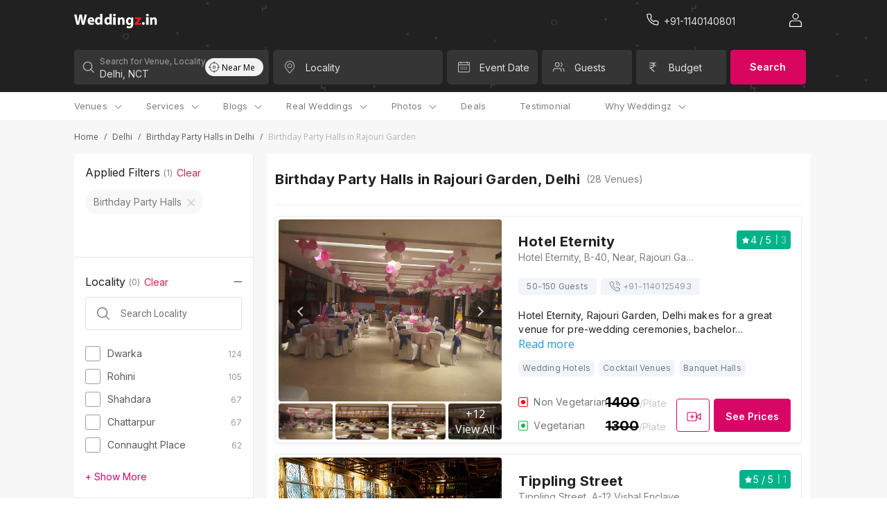

--- FILE ---
content_type: text/html; charset=utf-8
request_url: https://weddingz.in/birthday-party-halls/delhi/rajouri-garden/
body_size: 85210
content:



    <!DOCTYPE html>
        <html style="font-size:16px !important" lang='en'>
          	<head>
				<title>Places for birthday celebration in Rajouri Garden | Birthday Party halls | Weddingz Birthday Venues
</title>
<meta name="description" content="846 Places for Birthday celebration in Rajouri Garden with prices, photo and review. Birthday party halls price starting @150. Discounts upto 30% on Birthday party venues in Rajouri Garden. Birthday party halls for 50, 100, 150 or 200 guests." />
<meta property="og:title" content="Places for birthday celebration in Rajouri Garden | Birthday Party halls | Weddingz Birthday Venues
">
<meta property="og:url" content="https://weddingz.in/birthday-party-halls/delhi/rajouri-garden/">
<meta property="og:type" content="website">
<meta property="og:image" content="https://d23aex6kzd4ahz.cloudfront.net/">
<meta property="og:description" content="846 Places for Birthday celebration in Rajouri Garden with prices, photo and review. Birthday party halls price starting @150. Discounts upto 30% on Birthday party venues in Rajouri Garden. Birthday party halls for 50, 100, 150 or 200 guests.">
<meta property="og:site_name" content="Weddingz">
<meta name="twitter:card" content="summary_large_image">
<meta name="twitter:title" content="Places for birthday celebration in Rajouri Garden | Birthday Party halls | Weddingz Birthday Venues
">
<meta name="twitter:url" content="https://weddingz.in/birthday-party-halls/delhi/rajouri-garden/">
<meta name="twitter:creator" content="@WeddingZIndia">
<meta name="twitter:site" content="@WeddingZIndia">
<meta name="twitter:description" content="846 Places for Birthday celebration in Rajouri Garden with prices, photo and review. Birthday party halls price starting @150. Discounts upto 30% on Birthday party venues in Rajouri Garden. Birthday party halls for 50, 100, 150 or 200 guests.">
<meta name="twitter:image" content="https://d23aex6kzd4ahz.cloudfront.net/">
<meta itemProp="name" content="Places for birthday celebration in Rajouri Garden | Birthday Party halls | Weddingz Birthday Venues
">
<meta itemProp="url" content="https://weddingz.in/birthday-party-halls/delhi/rajouri-garden/">
<meta itemProp="description" content="846 Places for Birthday celebration in Rajouri Garden with prices, photo and review. Birthday party halls price starting @150. Discounts upto 30% on Birthday party venues in Rajouri Garden. Birthday party halls for 50, 100, 150 or 200 guests.">
<meta itemProp="image" content="https://d23aex6kzd4ahz.cloudfront.net/">
<meta name="theme-color" content="#212121;">
				<link rel="canonical" href="https://weddingz.in/birthday-party-halls/delhi/rajouri-garden/" />
				<link rel="alternate" media="only screen and (max-width: 640px)" href="https://m.weddingz.in/birthday-party-halls/delhi/rajouri-garden/" />

				<style>
					.loader__container {
						height: 100vh;
						width: 100%;
						display: flex;
					}
					.loader__container.start {
						align-items: flex-start;
					}
				</style>

				<link rel="icon" type="image/x-icon" href="/static/img/favicon.png">
				<meta name="viewport" content="width=device-width, initial-scale=1.0, user-scalable=0, minimum-scale=1.0" />
				<link rel="preload" as="style" href="https://d3n56ro59bjwa6.cloudfront.net/new-ui-2/client/main.ea282545f2a37c29cf5e.css" />
<link rel="preload" as="style" href="https://d3n56ro59bjwa6.cloudfront.net/new-ui-2/client/othervendors.b60c7bd8289e587b63b1.css" />
<link rel="preload" as="style" href="https://d3n56ro59bjwa6.cloudfront.net/new-ui-2/client/venueList.7204dc1bdc81cd80bbc7.css" />
				<link rel="preload" as="script" href="https://d3n56ro59bjwa6.cloudfront.net/new-ui-2/client/common-770b0ab3-bundle.js" />
<link rel="preload" as="script" href="https://d3n56ro59bjwa6.cloudfront.net/new-ui-2/client/othervendors-770b0ab3-bundle.js" />
<link rel="preload" as="script" href="https://d3n56ro59bjwa6.cloudfront.net/new-ui-2/client/vendors2-770b0ab3-bundle.js" />
<link rel="preload" as="script" href="https://d3n56ro59bjwa6.cloudfront.net/new-ui-2/client/vendors-770b0ab3-bundle.js" />
<link rel="preload" as="script" href="https://d3n56ro59bjwa6.cloudfront.net/new-ui-2/client/venueList-770b0ab3-bundle.js" />
<link rel="preload" as="script" href="https://d3n56ro59bjwa6.cloudfront.net/new-ui-2/client/vendors3-770b0ab3-bundle.js" />
<link rel="preload" as="script" href="https://d3n56ro59bjwa6.cloudfront.net/new-ui-2/client/main-770b0ab3-bundle.js" />
                <link rel="stylesheet" href="https://d3n56ro59bjwa6.cloudfront.net/new-ui-2/client/main.ea282545f2a37c29cf5e.css" />
<link rel="stylesheet" href="https://d3n56ro59bjwa6.cloudfront.net/new-ui-2/client/othervendors.b60c7bd8289e587b63b1.css" />
<link rel="stylesheet" href="https://d3n56ro59bjwa6.cloudfront.net/new-ui-2/client/venueList.7204dc1bdc81cd80bbc7.css" />

                <link rel="preconnect" href="https://fonts.gstatic.com/" crossorigin>
                <link rel="preload" as="style" href="https://fonts.googleapis.com/css?family=Inter:400,300,600,700&&display=block">
				<link rel="preload" as="style" href="https://fonts.googleapis.com/css?family=Roboto:300,400,500,600,700&&display=block">
				<link rel="preload" as="style" href="https://fonts.googleapis.com/css?family=Open+Sans:400,300,600,700&&display=block">
                <link rel="stylesheet" href="https://fonts.googleapis.com/css?family=Inter:400,300,600,700&&display=block" media="none" onload="this.media='all'" >
				<link rel="stylesheet" href="https://fonts.googleapis.com/css?family=Roboto:300,400,500,600,700&&display=block" media="none" onload="this.media='all'">
                <link rel="stylesheet" href="https://fonts.googleapis.com/css?family=Open+Sans:400,300,600,700&&display=block" media="none" onload="this.media='all'">
                
                <script>(function(w,d,s,l,i){w[l]=w[l]||[];w[l].push({'gtm.start':
                new Date().getTime(),event:'gtm.js'});var f=d.getElementsByTagName(s)[0],
                j=d.createElement(s),dl=l!='dataLayer'?'&l='+l:'';j.async=true;j.src=
                'https://www.googletagmanager.com/gtm.js?id='+i+dl;f.parentNode.insertBefore(j,f);
                })(window,document,'script','dataLayer','GTM-PPVH73N');</script>
                
			</head>

			<body>
			<div class="container-wedz-new">
				<input type="hidden" value="True" id="user_dev">
				<input type="hidden" value="show_pop" id="show-pop">
				<input type="hidden" value="True" id="new-ui">
				<input type="hidden" id="beta_val" value="true">
				<div id="app"><div class="container__app" style="background:linear-gradient(0deg, #FFFFFF, #FFFFFF)"><div class="Title oyo-cell--hide-desktop"><div class="Title__container"><div class="Title__hamburger"><div class="Title__hamburger-icon"><span class="default-icon-style"><svg width="24" height="24" viewBox="0 0 24 24" fill="none" xmlns="http://www.w3.org/2000/svg">
<g id="Menu">
<rect id="Rectangle" opacity="0.01" width="24" height="24" fill="#D8D8D8"/>
<path id="Combined Shape" fill-rule="evenodd" clip-rule="evenodd" d="M3.69231 6.55556H20.3077C20.69 6.55556 21 6.20733 21 5.77778C21 5.34822 20.69 5 20.3077 5H3.69231C3.30996 5 3 5.34822 3 5.77778C3 6.20733 3.30996 6.55556 3.69231 6.55556ZM3.69231 12.7778H20.3077C20.69 12.7778 21 12.4296 21 12C21 11.5704 20.69 11.2222 20.3077 11.2222H3.69231C3.30996 11.2222 3 11.5704 3 12C3 12.4296 3.30996 12.7778 3.69231 12.7778ZM20.3077 19H3.69231C3.30996 19 3 18.6518 3 18.2222C3 17.7927 3.30996 17.4444 3.69231 17.4444H20.3077C20.69 17.4444 21 17.7927 21 18.2222C21 18.6518 20.69 19 20.3077 19Z" fill="white" fill-opacity="0.87"/>
</g>
</svg>
</span></div><div class="Title__weddingz-icon"><a href="/"><span class="default-icon-style"><svg width="118" height="20" viewBox="0 0 118 20" fill="none" xmlns="http://www.w3.org/2000/svg">
<path fill-rule="evenodd" clip-rule="evenodd" d="M3.36253 15.2392L0 0.952881H3.42572L4.49742 6.82419C4.81268 8.541 5.10688 10.3853 5.33811 11.8478H5.38001C5.61125 10.2793 5.94757 8.56224 6.30495 6.78194L7.5028 0.952881H10.9075L12.0423 6.97244C12.3576 8.64721 12.5888 10.1733 12.799 11.7631H12.8409C13.0511 10.1733 13.3663 8.49874 13.6605 6.78194L14.8165 0.952881H18.0739L14.4172 15.2392H10.9494L9.75151 9.09218C9.47837 7.65085 9.24714 6.3155 9.07909 4.68344H9.03697C8.78489 6.29426 8.55366 7.65085 8.21734 9.11342L6.87228 15.2392H3.36253Z" fill="white"/>
<path fill-rule="evenodd" clip-rule="evenodd" d="M25.6532 8.86954C25.6532 8.10934 25.3261 6.83576 23.9145 6.83576C22.5848 6.83576 22.0528 8.04779 21.971 8.86954H25.6532ZM21.9918 11.0065C22.094 12.3007 23.3623 12.917 24.8148 12.917C25.8785 12.917 26.7376 12.7731 27.5764 12.4855L27.9855 14.6014C26.9627 15.0329 25.7149 15.2381 24.3647 15.2381C20.9689 15.2381 19.0254 13.2661 19.0254 10.1232C19.0254 7.57583 20.621 4.76147 24.0783 4.76147C27.3105 4.76147 28.538 7.28826 28.538 9.77388C28.538 10.3078 28.4765 10.7805 28.4355 11.0065H21.9918Z" fill="white"/>
<path fill-rule="evenodd" clip-rule="evenodd" d="M36.7279 9.07463C36.7279 8.88472 36.7279 8.67365 36.6867 8.48373C36.5004 7.61831 35.818 6.92188 34.846 6.92188C33.3986 6.92188 32.6748 8.23036 32.6748 9.85545C32.6748 11.5863 33.5225 12.6837 34.8255 12.6837C35.7354 12.6837 36.4799 12.0505 36.666 11.143C36.7072 10.9319 36.7279 10.6786 36.7279 10.4254V9.07463ZM39.8704 0V11.9249C39.8704 13.0858 39.9117 14.3101 39.9531 15.0063H37.1615L37.0374 13.5079H36.9752C36.355 14.6476 35.1142 15.2387 33.8115 15.2387C31.4128 15.2387 29.4894 13.1492 29.4894 9.94111C29.4689 6.47965 31.5989 4.45335 34.0183 4.45335C35.2796 4.45335 36.2309 4.91779 36.686 5.61422H36.7272V0H39.8704Z" fill="white"/>
<path fill-rule="evenodd" clip-rule="evenodd" d="M50.0443 9.07463C50.0443 8.88472 50.0443 8.67365 50.0031 8.48373C49.8168 7.61831 49.1344 6.92188 48.1624 6.92188C46.715 6.92188 45.9912 8.23036 45.9912 9.85545C45.9912 11.5863 46.8389 12.6837 48.1419 12.6837C49.0518 12.6837 49.7963 12.0505 49.9824 11.143C50.0236 10.9319 50.0443 10.6786 50.0443 10.4254V9.07463ZM53.1878 0V11.9249C53.1878 13.0858 53.229 14.3101 53.2705 15.0063H50.4789L50.3548 13.5079H50.2926C49.6724 14.6476 48.4316 15.2387 47.1289 15.2387C44.7302 15.2387 42.8068 13.1492 42.8068 9.94111C42.7863 6.47965 44.9162 4.45335 47.3357 4.45335C48.597 4.45335 49.5483 4.91779 50.0034 5.61422H50.0446V0H53.1878Z" fill="white"/>
<path fill-rule="evenodd" clip-rule="evenodd" d="M55.2678 15.2397H58.8601V4.60942H55.2678V15.2397ZM57.0405 3.30431C55.9061 3.30431 55.1733 2.56521 55.1733 1.65204C55.1733 0.717321 55.9295 0 57.0878 0C58.2459 0 58.9547 0.717321 58.9784 1.65204C58.9784 2.56521 58.2459 3.30431 57.0641 3.30431H57.0405Z" fill="white"/>
<path fill-rule="evenodd" clip-rule="evenodd" d="M61.9128 8.26068C61.9128 6.98244 61.8723 5.91395 61.8315 4.99202H64.5146L64.6568 6.41681H64.7177C65.1242 5.74641 66.1204 4.76147 67.7869 4.76147C69.8196 4.76147 71.3441 6.16527 71.3441 9.18262V15.2381H68.2545V9.55971C68.2545 8.23969 67.8073 7.33875 66.6895 7.33875C65.8359 7.33875 65.3277 7.94637 65.104 8.533C65.0228 8.74254 65.0024 9.03586 65.0024 9.32939V15.2381H61.9128V8.26068Z" fill="white"/>
<path fill-rule="evenodd" clip-rule="evenodd" d="M80.4136 9.27609C80.4136 9.08269 80.3924 8.86774 80.3503 8.67434C80.1179 7.81457 79.5047 7.23413 78.6167 7.23413C77.433 7.23413 76.5029 8.30885 76.5029 10.2218C76.5029 11.7908 77.2638 13.0158 78.5957 13.0158C79.4413 13.0158 80.0967 12.4572 80.3079 11.7049C80.3924 11.4468 80.4136 11.1031 80.4136 10.8235V9.27609ZM83.6264 13.982C83.6264 16.0025 83.2248 17.6576 82.0409 18.7106C80.9206 19.6993 79.3772 20.0002 77.8553 20.0002C76.4814 20.0002 75.0652 19.7206 74.135 19.2048L74.769 16.7119C75.4242 17.0985 76.5447 17.5068 77.7708 17.5068C79.2927 17.5068 80.4554 16.6904 80.4554 14.7343V14.0682H80.413C79.8 14.9277 78.8066 15.4222 77.6227 15.4222C75.0652 15.4222 73.2471 13.3157 73.2471 10.3067C73.2471 6.91068 75.382 4.76147 77.9398 4.76147C79.3563 4.76147 80.244 5.38476 80.7725 6.26608H80.8147L80.9206 4.99773H83.7109C83.6686 5.68564 83.6264 6.56695 83.6264 8.13594V13.982Z" fill="white"/>
<path fill-rule="evenodd" clip-rule="evenodd" d="M85.6133 13.3527L89.0601 9.23916C89.687 8.55367 90.1795 8.01803 90.8062 7.39674V7.35379H85.9939V4.76147H94.9469V6.7325L91.6566 10.696C91.0522 11.3602 90.4926 12.0245 89.8659 12.6028V12.6458H95.1259V15.2381H85.6133V13.3527Z" fill="#E21C4D"/>
<path fill-rule="evenodd" clip-rule="evenodd" d="M97.9477 15.2396C96.8638 15.2396 96.0771 14.4365 96.0771 13.345C96.0771 12.2124 96.8638 11.4299 97.9903 11.4299C99.0956 11.4299 99.8609 12.192 99.8822 13.345C99.8822 14.4365 99.1169 15.2396 97.9692 15.2396H97.9477Z" fill="white"/>
<path fill-rule="evenodd" clip-rule="evenodd" d="M101.879 15.2397H105.471V4.60942H101.879V15.2397ZM103.652 3.30431C102.517 3.30431 101.785 2.56521 101.785 1.65204C101.785 0.717321 102.541 0 103.699 0C104.857 0 105.566 0.717321 105.59 1.65204C105.59 2.56521 104.857 3.30431 103.675 3.30431H103.652Z" fill="white"/>
<path fill-rule="evenodd" clip-rule="evenodd" d="M107.573 8.26068C107.573 6.98244 107.533 5.91395 107.492 4.99202H110.175L110.317 6.41681H110.378C110.785 5.74641 111.781 4.76147 113.448 4.76147C115.48 4.76147 117.005 6.16527 117.005 9.18262V15.2381H113.915V9.55971C113.915 8.23969 113.468 7.33875 112.35 7.33875C111.497 7.33875 110.988 7.94637 110.765 8.533C110.683 8.74254 110.663 9.03586 110.663 9.32939V15.2381H107.573V8.26068Z" fill="white"/>
</svg>
</span></a></div></div><div class="Title__icon-container"><div class="search"><span class="default-icon-style"><svg xmlns="http://www.w3.org/2000/svg" width="17" height="16" viewBox="0 0 17 16">
    <path fill="#FFF" fill-rule="nonzero" d="M7.577 0c3.749 0 6.788 3.03 6.788 6.77a6.73 6.73 0 0 1-1.571 4.33l3.859 3.85c.24.24.24.63 0 .87a.618.618 0 0 1-.873 0l-3.86-3.849a6.772 6.772 0 0 1-4.343 1.567c-3.749 0-6.788-3.03-6.788-6.769C.789 3.031 3.828 0 7.577 0zm0 1.23c-3.067 0-5.554 2.48-5.554 5.54 0 3.058 2.487 5.538 5.554 5.538 1.52 0 2.898-.61 3.9-1.596l.024-.03.03-.027a5.5 5.5 0 0 0 1.6-3.886c0-3.059-2.487-5.538-5.554-5.538z"/>
</svg>
</span></div><div class="Title__call-weddingz-lv"><a href="tel:" class="Title__" rel="canonical"><span class="default-icon-style"><svg xmlns="http://www.w3.org/2000/svg" width="25" height="24" viewBox="0 0 25 24">
    <path fill="#FFF" fill-rule="nonzero" d="M21.279 18.478c.002.615-.255 1.201-.71 1.616a2.2 2.2 0 0 1-1.687.564 16.418 16.418 0 0 1-7.136-2.526 16.1 16.1 0 0 1-4.964-4.939 16.257 16.257 0 0 1-2.542-7.15c-.055-.61.15-1.214.564-1.666.415-.452 1-.71 1.615-.71h2.387a2.188 2.188 0 0 1 2.19 1.88c.095.718.271 1.422.525 2.099a2.175 2.175 0 0 1-.495 2.303l-.685.682a12.134 12.134 0 0 0 3.942 3.923l.689-.685a2.196 2.196 0 0 1 2.308-.491c.681.253 1.39.428 2.116.524a2.183 2.183 0 0 1 1.883 2.205v2.371zm-1.19-2.378v-.015a.995.995 0 0 0-.854-1.008 10.877 10.877 0 0 1-2.372-.588 1.003 1.003 0 0 0-1.053.221l-1.013 1.008a.596.596 0 0 1-.714.096 13.321 13.321 0 0 1-5.007-4.983.592.592 0 0 1 .097-.714l1.01-1.005a.99.99 0 0 0 .224-1.05 10.728 10.728 0 0 1-.59-2.354 1 1 0 0 0-1.006-.855h-2.39c-.282 0-.55.118-.74.324a.986.986 0 0 0-.257.75 15.07 15.07 0 0 0 2.358 6.625 14.924 14.924 0 0 0 4.606 4.582 15.222 15.222 0 0 0 6.611 2.343c.281.026.56-.068.767-.258a.993.993 0 0 0 .323-.738V16.1z"/>
</svg>
</span></a></div></div></div></div><div class="headerMobile headerMobile__container"><div class="headerMobile__city-search"><div class="headerMobile__city-search__div"><span class="default-icon-style"><svg xmlns="http://www.w3.org/2000/svg" width="17" height="14" viewBox="0 0 17 14">
    <path fill="#FFF" fill-rule="evenodd" d="M15.985 6.202H2.595l4.951-4.916a.757.757 0 0 0 .01-1.062.736.736 0 0 0-1.049-.01L.277 6.401a.753.753 0 0 0-.004 1.066l6.24 6.313a.735.735 0 0 0 1.048 0 .756.756 0 0 0 0-1.06l-4.96-5.018h13.384c.41 0 .742-.336.742-.75a.746.746 0 0 0-.742-.75"/>
</svg>
</span><h2 class="headerMobile__header">Birthday Party Halls in Rajouri Garden, Delhi</h2></div></div></div><div class="headerDesktop headerDesktop__container oyo-row"><div class="headerDesktop__wrapper container__width"><div class="headerDesktop__weddingz-icon"><a href="/"><span class="default-icon-style"><svg xmlns="http://www.w3.org/2000/svg" width="134" height="23" viewBox="0 0 134 23">
    <g fill="none" fill-rule="evenodd">
        <path fill="#FFF" d="M3.828 17.371L0 1.086h3.9l1.22 6.693c.359 1.957.694 4.06.957 5.726h.048c.263-1.788.646-3.745 1.053-5.774L8.54 1.086h3.876l1.292 6.862c.36 1.909.622 3.649.862 5.46h.047c.24-1.811.598-3.72.933-5.677l1.316-6.645h3.709L16.413 17.37h-3.948L11.1 10.364c-.31-1.643-.574-3.165-.765-5.026h-.048c-.287 1.837-.55 3.383-.933 5.05l-1.532 6.983H3.828zM29.204 10.112c0-.867-.372-2.318-1.98-2.318-1.513 0-2.119 1.381-2.212 2.318h4.192zm-4.169 2.436c.117 1.475 1.56 2.177 3.214 2.177 1.211 0 2.19-.164 3.144-.491l.466 2.412c-1.165.491-2.585.725-4.122.725-3.866 0-6.078-2.248-6.078-5.83 0-2.904 1.816-6.112 5.752-6.112 3.68 0 5.077 2.88 5.077 5.713 0 .61-.07 1.148-.117 1.406h-7.336zM41.81 10.346c0-.217 0-.457-.046-.674-.213-.986-.99-1.78-2.096-1.78-1.648 0-2.472 1.491-2.472 3.344 0 1.973.965 3.224 2.449 3.224 1.036 0 1.883-.722 2.095-1.756.047-.24.07-.53.07-.818v-1.54zM45.39 0v13.594c0 1.323.047 2.719.094 3.512h-3.178l-.141-1.708h-.071c-.706 1.3-2.119 1.973-3.602 1.973-2.73 0-4.92-2.382-4.92-6.039-.023-3.946 2.401-6.255 5.156-6.255 1.436 0 2.519.529 3.037 1.323h.047V0h3.578zM56.971 10.346c0-.217 0-.457-.046-.674-.213-.986-.99-1.78-2.096-1.78-1.648 0-2.472 1.491-2.472 3.344 0 1.973.965 3.224 2.449 3.224 1.036 0 1.883-.722 2.095-1.756.047-.24.07-.53.07-.818v-1.54zM60.55 0v13.594c0 1.323.047 2.719.094 3.512h-3.178l-.141-1.708h-.071c-.706 1.3-2.119 1.973-3.602 1.973-2.73 0-4.92-2.382-4.92-6.039-.023-3.946 2.401-6.255 5.156-6.255 1.436 0 2.519.529 3.037 1.323h.046V0h3.579zM62.917 17.371h4.09V5.253h-4.09v12.118zm2.018-13.604c-1.291 0-2.125-.843-2.125-1.884C62.81.818 63.67 0 64.99 0c1.318 0 2.124.818 2.151 1.883 0 1.041-.833 1.884-2.179 1.884h-.027zM70.483 9.418c0-1.458-.046-2.676-.093-3.727h3.055l.162 1.625h.069c.463-.765 1.597-1.887 3.494-1.887 2.314 0 4.05 1.6 4.05 5.04v6.902h-3.518v-6.473c0-1.504-.509-2.531-1.781-2.531-.972 0-1.55.692-1.805 1.36-.093.24-.116.574-.116.909v6.735h-3.517V9.418zM91.543 10.574c0-.22-.024-.466-.072-.686-.264-.98-.963-1.642-1.973-1.642-1.348 0-2.407 1.225-2.407 3.406 0 1.788.866 3.185 2.383 3.185.962 0 1.708-.637 1.949-1.494.096-.295.12-.686.12-1.005v-1.764zm3.658 5.366c0 2.303-.457 4.19-1.805 5.39-1.275 1.127-3.032 1.47-4.765 1.47-1.564 0-3.176-.319-4.235-.907l.722-2.842c.746.441 2.021.907 3.417.907 1.733 0 3.056-.931 3.056-3.16v-.76h-.048c-.698.98-1.829 1.543-3.176 1.543-2.912 0-4.982-2.401-4.982-5.831 0-3.871 2.43-6.321 5.343-6.321 1.612 0 2.623.71 3.224 1.715H92l.121-1.446h3.177a54.263 54.263 0 0 0-.097 3.577v6.665z"/>
        <path fill="#ED1C24" d="M97.463 15.222l3.924-4.69a55.638 55.638 0 0 1 1.988-2.1v-.048h-5.478V5.429h10.192v2.246l-3.746 4.519c-.688.757-1.325 1.514-2.038 2.173v.05h5.988v2.954h-10.83v-2.149z"/>
        <path fill="#FFF" d="M111.505 17.371c-1.234 0-2.13-.915-2.13-2.16 0-1.29.896-2.182 2.179-2.182 1.258 0 2.13.868 2.153 2.183 0 1.244-.87 2.16-2.177 2.16h-.025zM115.98 17.371h4.09V5.253h-4.09v12.118zm2.018-13.604c-1.291 0-2.125-.843-2.125-1.884 0-1.065.861-1.883 2.18-1.883 1.318 0 2.125.818 2.152 1.883 0 1.041-.834 1.884-2.18 1.884h-.027zM122.463 9.418c0-1.458-.046-2.676-.092-3.727h3.054l.162 1.625h.07c.462-.765 1.596-1.887 3.493-1.887 2.314 0 4.05 1.6 4.05 5.04v6.902h-3.517v-6.473c0-1.504-.51-2.531-1.782-2.531-.972 0-1.55.692-1.805 1.36-.092.24-.116.574-.116.909v6.735h-3.517V9.418z"/>
    </g>
</svg>
</span></a></div><div class="headerDesktop__right-section"><div class="headerDesktop__call-weddingz"><a href="tel:undefined" class="header__undefined" rel="canonical"><div class="headerDesktop__call-icon"><span class="default-icon-style"><svg xmlns="http://www.w3.org/2000/svg" width="25" height="24" viewBox="0 0 25 24">
    <path fill="#FFF" fill-rule="nonzero" d="M21.279 18.478c.002.615-.255 1.201-.71 1.616a2.2 2.2 0 0 1-1.687.564 16.418 16.418 0 0 1-7.136-2.526 16.1 16.1 0 0 1-4.964-4.939 16.257 16.257 0 0 1-2.542-7.15c-.055-.61.15-1.214.564-1.666.415-.452 1-.71 1.615-.71h2.387a2.188 2.188 0 0 1 2.19 1.88c.095.718.271 1.422.525 2.099a2.175 2.175 0 0 1-.495 2.303l-.685.682a12.134 12.134 0 0 0 3.942 3.923l.689-.685a2.196 2.196 0 0 1 2.308-.491c.681.253 1.39.428 2.116.524a2.183 2.183 0 0 1 1.883 2.205v2.371zm-1.19-2.378v-.015a.995.995 0 0 0-.854-1.008 10.877 10.877 0 0 1-2.372-.588 1.003 1.003 0 0 0-1.053.221l-1.013 1.008a.596.596 0 0 1-.714.096 13.321 13.321 0 0 1-5.007-4.983.592.592 0 0 1 .097-.714l1.01-1.005a.99.99 0 0 0 .224-1.05 10.728 10.728 0 0 1-.59-2.354 1 1 0 0 0-1.006-.855h-2.39c-.282 0-.55.118-.74.324a.986.986 0 0 0-.257.75 15.07 15.07 0 0 0 2.358 6.625 14.924 14.924 0 0 0 4.606 4.582 15.222 15.222 0 0 0 6.611 2.343c.281.026.56-.068.767-.258a.993.993 0 0 0 .323-.738V16.1z"/>
</svg>
</span></div><div></div></a></div><div class="headerDesktop__user" data-target="#newLoginModal" data-toggle="modal"><span class="default-icon-style"><svg xmlns="http://www.w3.org/2000/svg" width="18" height="20" viewBox="0 0 18 20">
    <g fill="none" fill-rule="evenodd">
        <path d="M-3-2h24v24H-3z"/>
        <path fill="#FFF" fill-rule="nonzero" d="M13.186 10.396c2.659 0 4.814 2.04 4.814 4.554V19c0 .072-.013.14-.038.204a.55.55 0 0 1 .038.203c0 .328-.281.594-.628.594H.628C.28 20 0 19.734 0 19.406V14.95c0-2.515 2.155-4.554 4.814-4.554zm0 1.188H4.814c-1.965 0-3.558 1.507-3.558 3.366l-.001 3.861h15.489v-3.86c0-1.798-1.488-3.266-3.363-3.362l-.195-.005zM9.054 0a4.554 4.554 0 1 1 0 9.109 4.554 4.554 0 0 1 0-9.109zm0 1.188a3.366 3.366 0 1 0 0 6.733 3.366 3.366 0 0 0 0-6.733z"/>
    </g>
</svg>
</span></div></div></div></div><div class="searchBox searchBox__container"><div class="oyo-row searchBox__wrapper container__width"><div id="searchContainer" class="oyo-cell oyo-cell--no-spacing w100 searchBox__flex"><div class="searchBox__city-search oyo-cell oyo-cell--no-spacing oyo-cell--hide-phone oyo-cell--hide-tablet"><div class="searchBox__search-item"><div class="searchBox__icon-holder searchBox__search-icon"><span class="default-icon-style"><svg xmlns="http://www.w3.org/2000/svg" width="17" height="16" viewBox="0 0 17 16">
    <path fill="#FFF" fill-rule="nonzero" d="M7.577 0c3.749 0 6.788 3.03 6.788 6.77a6.73 6.73 0 0 1-1.571 4.33l3.859 3.85c.24.24.24.63 0 .87a.618.618 0 0 1-.873 0l-3.86-3.849a6.772 6.772 0 0 1-4.343 1.567c-3.749 0-6.788-3.03-6.788-6.769C.789 3.031 3.828 0 7.577 0zm0 1.23c-3.067 0-5.554 2.48-5.554 5.54 0 3.058 2.487 5.538 5.554 5.538 1.52 0 2.898-.61 3.9-1.596l.024-.03.03-.027a5.5 5.5 0 0 0 1.6-3.886c0-3.059-2.487-5.538-5.554-5.538z"/>
</svg>
</span></div><div class="searchBox__input-group globalSearch"><input type="text" name="city" id="city" class="searchBox__input-item" autoComplete="off" value="Delhi, NCT"/><label for="city" class="searchBox__input-label active">Search for Venue, Locality</label></div><span class="search__select" tabindex="1"><div class="searchdropdown"><div class="globalSearch globalSearch__container oyo-row"><div class="globalSearch__all-cities oyo-cell"><div class="globalSearch__nearby-search  oyo-cell--hide-desktop"><div class="globalSearch__nearby-search-title">Search nearby</div><div class="globalSearch__nearby-search-icon"><span class="default-icon-style"><svg xmlns="http://www.w3.org/2000/svg" xmlns:xlink="http://www.w3.org/1999/xlink" width="24" height="24" viewBox="0 0 24 24">
    <defs>
        <path id="a" d="M11.5 3.015V5h-1V3.015A8.001 8.001 0 0 0 3.015 10.5H5v1H3.015a8.001 8.001 0 0 0 7.485 7.485V17h1v1.985a8.001 8.001 0 0 0 7.485-7.485H17v-1h1.985A8.001 8.001 0 0 0 11.5 3.015zm0 16.971V22h-1v-2.014A9.001 9.001 0 0 1 2.014 11.5H0v-1h2.014A9.001 9.001 0 0 1 10.5 2.014V0h1v2.014a9.001 9.001 0 0 1 8.486 8.486H22v1h-2.014a9.001 9.001 0 0 1-8.486 8.486zM11 14a3 3 0 1 0 0-6 3 3 0 0 0 0 6zm0-1a2 2 0 1 1 0-4 2 2 0 0 1 0 4z"/>
    </defs>
    <use fill="#000" fill-rule="nonzero" opacity=".87" transform="translate(1 1)" xlink:href="#a"/>
</svg>
</span></div></div><div class="globalSearch__separator nearby-separator oyo-cell--hide-desktop"></div><div class="globalSearch__all-cities-title">Popular Localities</div><ul class="globalSearch__all-cities-list"><li class="globalSearch__all-cities-item"><a href="/birthday-party-halls/delhi/dwarka">Dwarka, Delhi<!-- --> <span class="default-icon-style"><svg width="15" height="26" viewBox="0 0 15 26" fill="none" xmlns="http://www.w3.org/2000/svg">
<path id="Shape Copy" opacity="0.9" fill-rule="evenodd" clip-rule="evenodd" d="M13.6323 12.1784L2.26303 1.30044C2.07201 1.0986 1.81117 0.990108 1.54247 1.00071C1.25536 1.0055 0.981326 1.12958 0.778669 1.34655C0.586579 1.5663 0.486515 1.85991 0.501463 2.15993C0.516412 2.45995 0.645086 2.74059 0.857931 2.9374L10.2312 11.8479C10.2312 11.8479 11.1279 12.5986 11.1305 13C11.133 13.4014 10.2456 14.1151 10.2456 14.1151L0.872342 23.0641C0.659497 23.2609 0.530823 23.5415 0.515875 23.8415C0.500926 24.1416 0.60099 24.4352 0.79308 24.6549C1.19737 25.0965 1.85706 25.1169 2.28465 24.701L13.6323 13.8231C13.6471 13.7676 13.7188 13.7616 13.7188 13.7616L13.798 13.654C13.8404 13.5882 13.8441 13.5747 13.8413 13.5618C13.96 13.3313 14.0024 13.1635 13.9998 12.993C14.0035 12.8249 13.9609 12.6592 13.8773 12.5166C13.8773 12.4705 13.8413 12.409 13.8413 12.409C13.798 12.3167 13.798 12.3167 13.7548 12.3167C13.6368 12.2024 13.6323 12.1906 13.6323 12.1784Z" fill="white" stroke="white" stroke-width="0.8"/>
</svg>
</span></a></li><li class="globalSearch__all-cities-item"><a href="/birthday-party-halls/delhi/rohini">Rohini, Delhi<!-- --> <span class="default-icon-style"><svg width="15" height="26" viewBox="0 0 15 26" fill="none" xmlns="http://www.w3.org/2000/svg">
<path id="Shape Copy" opacity="0.9" fill-rule="evenodd" clip-rule="evenodd" d="M13.6323 12.1784L2.26303 1.30044C2.07201 1.0986 1.81117 0.990108 1.54247 1.00071C1.25536 1.0055 0.981326 1.12958 0.778669 1.34655C0.586579 1.5663 0.486515 1.85991 0.501463 2.15993C0.516412 2.45995 0.645086 2.74059 0.857931 2.9374L10.2312 11.8479C10.2312 11.8479 11.1279 12.5986 11.1305 13C11.133 13.4014 10.2456 14.1151 10.2456 14.1151L0.872342 23.0641C0.659497 23.2609 0.530823 23.5415 0.515875 23.8415C0.500926 24.1416 0.60099 24.4352 0.79308 24.6549C1.19737 25.0965 1.85706 25.1169 2.28465 24.701L13.6323 13.8231C13.6471 13.7676 13.7188 13.7616 13.7188 13.7616L13.798 13.654C13.8404 13.5882 13.8441 13.5747 13.8413 13.5618C13.96 13.3313 14.0024 13.1635 13.9998 12.993C14.0035 12.8249 13.9609 12.6592 13.8773 12.5166C13.8773 12.4705 13.8413 12.409 13.8413 12.409C13.798 12.3167 13.798 12.3167 13.7548 12.3167C13.6368 12.2024 13.6323 12.1906 13.6323 12.1784Z" fill="white" stroke="white" stroke-width="0.8"/>
</svg>
</span></a></li><li class="globalSearch__all-cities-item"><a href="/birthday-party-halls/delhi/chattarpur">Chattarpur, Delhi<!-- --> <span class="default-icon-style"><svg width="15" height="26" viewBox="0 0 15 26" fill="none" xmlns="http://www.w3.org/2000/svg">
<path id="Shape Copy" opacity="0.9" fill-rule="evenodd" clip-rule="evenodd" d="M13.6323 12.1784L2.26303 1.30044C2.07201 1.0986 1.81117 0.990108 1.54247 1.00071C1.25536 1.0055 0.981326 1.12958 0.778669 1.34655C0.586579 1.5663 0.486515 1.85991 0.501463 2.15993C0.516412 2.45995 0.645086 2.74059 0.857931 2.9374L10.2312 11.8479C10.2312 11.8479 11.1279 12.5986 11.1305 13C11.133 13.4014 10.2456 14.1151 10.2456 14.1151L0.872342 23.0641C0.659497 23.2609 0.530823 23.5415 0.515875 23.8415C0.500926 24.1416 0.60099 24.4352 0.79308 24.6549C1.19737 25.0965 1.85706 25.1169 2.28465 24.701L13.6323 13.8231C13.6471 13.7676 13.7188 13.7616 13.7188 13.7616L13.798 13.654C13.8404 13.5882 13.8441 13.5747 13.8413 13.5618C13.96 13.3313 14.0024 13.1635 13.9998 12.993C14.0035 12.8249 13.9609 12.6592 13.8773 12.5166C13.8773 12.4705 13.8413 12.409 13.8413 12.409C13.798 12.3167 13.798 12.3167 13.7548 12.3167C13.6368 12.2024 13.6323 12.1906 13.6323 12.1784Z" fill="white" stroke="white" stroke-width="0.8"/>
</svg>
</span></a></li><li class="globalSearch__all-cities-item"><a href="/birthday-party-halls/delhi/pitampura">Pitampura, Delhi<!-- --> <span class="default-icon-style"><svg width="15" height="26" viewBox="0 0 15 26" fill="none" xmlns="http://www.w3.org/2000/svg">
<path id="Shape Copy" opacity="0.9" fill-rule="evenodd" clip-rule="evenodd" d="M13.6323 12.1784L2.26303 1.30044C2.07201 1.0986 1.81117 0.990108 1.54247 1.00071C1.25536 1.0055 0.981326 1.12958 0.778669 1.34655C0.586579 1.5663 0.486515 1.85991 0.501463 2.15993C0.516412 2.45995 0.645086 2.74059 0.857931 2.9374L10.2312 11.8479C10.2312 11.8479 11.1279 12.5986 11.1305 13C11.133 13.4014 10.2456 14.1151 10.2456 14.1151L0.872342 23.0641C0.659497 23.2609 0.530823 23.5415 0.515875 23.8415C0.500926 24.1416 0.60099 24.4352 0.79308 24.6549C1.19737 25.0965 1.85706 25.1169 2.28465 24.701L13.6323 13.8231C13.6471 13.7676 13.7188 13.7616 13.7188 13.7616L13.798 13.654C13.8404 13.5882 13.8441 13.5747 13.8413 13.5618C13.96 13.3313 14.0024 13.1635 13.9998 12.993C14.0035 12.8249 13.9609 12.6592 13.8773 12.5166C13.8773 12.4705 13.8413 12.409 13.8413 12.409C13.798 12.3167 13.798 12.3167 13.7548 12.3167C13.6368 12.2024 13.6323 12.1906 13.6323 12.1784Z" fill="white" stroke="white" stroke-width="0.8"/>
</svg>
</span></a></li><li class="globalSearch__all-cities-item"><a href="/birthday-party-halls/delhi/alipur">Alipur, Delhi<!-- --> <span class="default-icon-style"><svg width="15" height="26" viewBox="0 0 15 26" fill="none" xmlns="http://www.w3.org/2000/svg">
<path id="Shape Copy" opacity="0.9" fill-rule="evenodd" clip-rule="evenodd" d="M13.6323 12.1784L2.26303 1.30044C2.07201 1.0986 1.81117 0.990108 1.54247 1.00071C1.25536 1.0055 0.981326 1.12958 0.778669 1.34655C0.586579 1.5663 0.486515 1.85991 0.501463 2.15993C0.516412 2.45995 0.645086 2.74059 0.857931 2.9374L10.2312 11.8479C10.2312 11.8479 11.1279 12.5986 11.1305 13C11.133 13.4014 10.2456 14.1151 10.2456 14.1151L0.872342 23.0641C0.659497 23.2609 0.530823 23.5415 0.515875 23.8415C0.500926 24.1416 0.60099 24.4352 0.79308 24.6549C1.19737 25.0965 1.85706 25.1169 2.28465 24.701L13.6323 13.8231C13.6471 13.7676 13.7188 13.7616 13.7188 13.7616L13.798 13.654C13.8404 13.5882 13.8441 13.5747 13.8413 13.5618C13.96 13.3313 14.0024 13.1635 13.9998 12.993C14.0035 12.8249 13.9609 12.6592 13.8773 12.5166C13.8773 12.4705 13.8413 12.409 13.8413 12.409C13.798 12.3167 13.798 12.3167 13.7548 12.3167C13.6368 12.2024 13.6323 12.1906 13.6323 12.1784Z" fill="white" stroke="white" stroke-width="0.8"/>
</svg>
</span></a></li><li class="globalSearch__all-cities-item"><a href="/birthday-party-halls/delhi/gk-1">G.K - 1, Delhi<!-- --> <span class="default-icon-style"><svg width="15" height="26" viewBox="0 0 15 26" fill="none" xmlns="http://www.w3.org/2000/svg">
<path id="Shape Copy" opacity="0.9" fill-rule="evenodd" clip-rule="evenodd" d="M13.6323 12.1784L2.26303 1.30044C2.07201 1.0986 1.81117 0.990108 1.54247 1.00071C1.25536 1.0055 0.981326 1.12958 0.778669 1.34655C0.586579 1.5663 0.486515 1.85991 0.501463 2.15993C0.516412 2.45995 0.645086 2.74059 0.857931 2.9374L10.2312 11.8479C10.2312 11.8479 11.1279 12.5986 11.1305 13C11.133 13.4014 10.2456 14.1151 10.2456 14.1151L0.872342 23.0641C0.659497 23.2609 0.530823 23.5415 0.515875 23.8415C0.500926 24.1416 0.60099 24.4352 0.79308 24.6549C1.19737 25.0965 1.85706 25.1169 2.28465 24.701L13.6323 13.8231C13.6471 13.7676 13.7188 13.7616 13.7188 13.7616L13.798 13.654C13.8404 13.5882 13.8441 13.5747 13.8413 13.5618C13.96 13.3313 14.0024 13.1635 13.9998 12.993C14.0035 12.8249 13.9609 12.6592 13.8773 12.5166C13.8773 12.4705 13.8413 12.409 13.8413 12.409C13.798 12.3167 13.798 12.3167 13.7548 12.3167C13.6368 12.2024 13.6323 12.1906 13.6323 12.1784Z" fill="white" stroke="white" stroke-width="0.8"/>
</svg>
</span></a></li><li class="globalSearch__all-cities-item"><a href="/birthday-party-halls/delhi/kirti-nagar">Kirti Nagar, Delhi<!-- --> <span class="default-icon-style"><svg width="15" height="26" viewBox="0 0 15 26" fill="none" xmlns="http://www.w3.org/2000/svg">
<path id="Shape Copy" opacity="0.9" fill-rule="evenodd" clip-rule="evenodd" d="M13.6323 12.1784L2.26303 1.30044C2.07201 1.0986 1.81117 0.990108 1.54247 1.00071C1.25536 1.0055 0.981326 1.12958 0.778669 1.34655C0.586579 1.5663 0.486515 1.85991 0.501463 2.15993C0.516412 2.45995 0.645086 2.74059 0.857931 2.9374L10.2312 11.8479C10.2312 11.8479 11.1279 12.5986 11.1305 13C11.133 13.4014 10.2456 14.1151 10.2456 14.1151L0.872342 23.0641C0.659497 23.2609 0.530823 23.5415 0.515875 23.8415C0.500926 24.1416 0.60099 24.4352 0.79308 24.6549C1.19737 25.0965 1.85706 25.1169 2.28465 24.701L13.6323 13.8231C13.6471 13.7676 13.7188 13.7616 13.7188 13.7616L13.798 13.654C13.8404 13.5882 13.8441 13.5747 13.8413 13.5618C13.96 13.3313 14.0024 13.1635 13.9998 12.993C14.0035 12.8249 13.9609 12.6592 13.8773 12.5166C13.8773 12.4705 13.8413 12.409 13.8413 12.409C13.798 12.3167 13.798 12.3167 13.7548 12.3167C13.6368 12.2024 13.6323 12.1906 13.6323 12.1784Z" fill="white" stroke="white" stroke-width="0.8"/>
</svg>
</span></a></li><li class="globalSearch__all-cities-item"><a href="/birthday-party-halls/delhi/vasant-kunj">Vasant Kunj, Delhi<!-- --> <span class="default-icon-style"><svg width="15" height="26" viewBox="0 0 15 26" fill="none" xmlns="http://www.w3.org/2000/svg">
<path id="Shape Copy" opacity="0.9" fill-rule="evenodd" clip-rule="evenodd" d="M13.6323 12.1784L2.26303 1.30044C2.07201 1.0986 1.81117 0.990108 1.54247 1.00071C1.25536 1.0055 0.981326 1.12958 0.778669 1.34655C0.586579 1.5663 0.486515 1.85991 0.501463 2.15993C0.516412 2.45995 0.645086 2.74059 0.857931 2.9374L10.2312 11.8479C10.2312 11.8479 11.1279 12.5986 11.1305 13C11.133 13.4014 10.2456 14.1151 10.2456 14.1151L0.872342 23.0641C0.659497 23.2609 0.530823 23.5415 0.515875 23.8415C0.500926 24.1416 0.60099 24.4352 0.79308 24.6549C1.19737 25.0965 1.85706 25.1169 2.28465 24.701L13.6323 13.8231C13.6471 13.7676 13.7188 13.7616 13.7188 13.7616L13.798 13.654C13.8404 13.5882 13.8441 13.5747 13.8413 13.5618C13.96 13.3313 14.0024 13.1635 13.9998 12.993C14.0035 12.8249 13.9609 12.6592 13.8773 12.5166C13.8773 12.4705 13.8413 12.409 13.8413 12.409C13.798 12.3167 13.798 12.3167 13.7548 12.3167C13.6368 12.2024 13.6323 12.1906 13.6323 12.1784Z" fill="white" stroke="white" stroke-width="0.8"/>
</svg>
</span></a></li><li class="globalSearch__all-cities-item"><a href="/birthday-party-halls/delhi/wazirpur">Wazirpur, Delhi<!-- --> <span class="default-icon-style"><svg width="15" height="26" viewBox="0 0 15 26" fill="none" xmlns="http://www.w3.org/2000/svg">
<path id="Shape Copy" opacity="0.9" fill-rule="evenodd" clip-rule="evenodd" d="M13.6323 12.1784L2.26303 1.30044C2.07201 1.0986 1.81117 0.990108 1.54247 1.00071C1.25536 1.0055 0.981326 1.12958 0.778669 1.34655C0.586579 1.5663 0.486515 1.85991 0.501463 2.15993C0.516412 2.45995 0.645086 2.74059 0.857931 2.9374L10.2312 11.8479C10.2312 11.8479 11.1279 12.5986 11.1305 13C11.133 13.4014 10.2456 14.1151 10.2456 14.1151L0.872342 23.0641C0.659497 23.2609 0.530823 23.5415 0.515875 23.8415C0.500926 24.1416 0.60099 24.4352 0.79308 24.6549C1.19737 25.0965 1.85706 25.1169 2.28465 24.701L13.6323 13.8231C13.6471 13.7676 13.7188 13.7616 13.7188 13.7616L13.798 13.654C13.8404 13.5882 13.8441 13.5747 13.8413 13.5618C13.96 13.3313 14.0024 13.1635 13.9998 12.993C14.0035 12.8249 13.9609 12.6592 13.8773 12.5166C13.8773 12.4705 13.8413 12.409 13.8413 12.409C13.798 12.3167 13.798 12.3167 13.7548 12.3167C13.6368 12.2024 13.6323 12.1906 13.6323 12.1784Z" fill="white" stroke="white" stroke-width="0.8"/>
</svg>
</span></a></li><li class="globalSearch__all-cities-item"><a href="/birthday-party-halls/delhi/kapashera">Kapashera, Delhi<!-- --> <span class="default-icon-style"><svg width="15" height="26" viewBox="0 0 15 26" fill="none" xmlns="http://www.w3.org/2000/svg">
<path id="Shape Copy" opacity="0.9" fill-rule="evenodd" clip-rule="evenodd" d="M13.6323 12.1784L2.26303 1.30044C2.07201 1.0986 1.81117 0.990108 1.54247 1.00071C1.25536 1.0055 0.981326 1.12958 0.778669 1.34655C0.586579 1.5663 0.486515 1.85991 0.501463 2.15993C0.516412 2.45995 0.645086 2.74059 0.857931 2.9374L10.2312 11.8479C10.2312 11.8479 11.1279 12.5986 11.1305 13C11.133 13.4014 10.2456 14.1151 10.2456 14.1151L0.872342 23.0641C0.659497 23.2609 0.530823 23.5415 0.515875 23.8415C0.500926 24.1416 0.60099 24.4352 0.79308 24.6549C1.19737 25.0965 1.85706 25.1169 2.28465 24.701L13.6323 13.8231C13.6471 13.7676 13.7188 13.7616 13.7188 13.7616L13.798 13.654C13.8404 13.5882 13.8441 13.5747 13.8413 13.5618C13.96 13.3313 14.0024 13.1635 13.9998 12.993C14.0035 12.8249 13.9609 12.6592 13.8773 12.5166C13.8773 12.4705 13.8413 12.409 13.8413 12.409C13.798 12.3167 13.798 12.3167 13.7548 12.3167C13.6368 12.2024 13.6323 12.1906 13.6323 12.1784Z" fill="white" stroke="white" stroke-width="0.8"/>
</svg>
</span></a></li><li class="globalSearch__all-cities-item"><a href="/birthday-party-halls/delhi/saket">Saket, Delhi<!-- --> <span class="default-icon-style"><svg width="15" height="26" viewBox="0 0 15 26" fill="none" xmlns="http://www.w3.org/2000/svg">
<path id="Shape Copy" opacity="0.9" fill-rule="evenodd" clip-rule="evenodd" d="M13.6323 12.1784L2.26303 1.30044C2.07201 1.0986 1.81117 0.990108 1.54247 1.00071C1.25536 1.0055 0.981326 1.12958 0.778669 1.34655C0.586579 1.5663 0.486515 1.85991 0.501463 2.15993C0.516412 2.45995 0.645086 2.74059 0.857931 2.9374L10.2312 11.8479C10.2312 11.8479 11.1279 12.5986 11.1305 13C11.133 13.4014 10.2456 14.1151 10.2456 14.1151L0.872342 23.0641C0.659497 23.2609 0.530823 23.5415 0.515875 23.8415C0.500926 24.1416 0.60099 24.4352 0.79308 24.6549C1.19737 25.0965 1.85706 25.1169 2.28465 24.701L13.6323 13.8231C13.6471 13.7676 13.7188 13.7616 13.7188 13.7616L13.798 13.654C13.8404 13.5882 13.8441 13.5747 13.8413 13.5618C13.96 13.3313 14.0024 13.1635 13.9998 12.993C14.0035 12.8249 13.9609 12.6592 13.8773 12.5166C13.8773 12.4705 13.8413 12.409 13.8413 12.409C13.798 12.3167 13.798 12.3167 13.7548 12.3167C13.6368 12.2024 13.6323 12.1906 13.6323 12.1784Z" fill="white" stroke="white" stroke-width="0.8"/>
</svg>
</span></a></li><li class="globalSearch__all-cities-item"><a href="/birthday-party-halls/delhi/kalkaji">Kalkaji, Delhi<!-- --> <span class="default-icon-style"><svg width="15" height="26" viewBox="0 0 15 26" fill="none" xmlns="http://www.w3.org/2000/svg">
<path id="Shape Copy" opacity="0.9" fill-rule="evenodd" clip-rule="evenodd" d="M13.6323 12.1784L2.26303 1.30044C2.07201 1.0986 1.81117 0.990108 1.54247 1.00071C1.25536 1.0055 0.981326 1.12958 0.778669 1.34655C0.586579 1.5663 0.486515 1.85991 0.501463 2.15993C0.516412 2.45995 0.645086 2.74059 0.857931 2.9374L10.2312 11.8479C10.2312 11.8479 11.1279 12.5986 11.1305 13C11.133 13.4014 10.2456 14.1151 10.2456 14.1151L0.872342 23.0641C0.659497 23.2609 0.530823 23.5415 0.515875 23.8415C0.500926 24.1416 0.60099 24.4352 0.79308 24.6549C1.19737 25.0965 1.85706 25.1169 2.28465 24.701L13.6323 13.8231C13.6471 13.7676 13.7188 13.7616 13.7188 13.7616L13.798 13.654C13.8404 13.5882 13.8441 13.5747 13.8413 13.5618C13.96 13.3313 14.0024 13.1635 13.9998 12.993C14.0035 12.8249 13.9609 12.6592 13.8773 12.5166C13.8773 12.4705 13.8413 12.409 13.8413 12.409C13.798 12.3167 13.798 12.3167 13.7548 12.3167C13.6368 12.2024 13.6323 12.1906 13.6323 12.1784Z" fill="white" stroke="white" stroke-width="0.8"/>
</svg>
</span></a></li><li class="globalSearch__all-cities-item"><a href="/birthday-party-halls/delhi/mayapuri">Mayapuri, Delhi<!-- --> <span class="default-icon-style"><svg width="15" height="26" viewBox="0 0 15 26" fill="none" xmlns="http://www.w3.org/2000/svg">
<path id="Shape Copy" opacity="0.9" fill-rule="evenodd" clip-rule="evenodd" d="M13.6323 12.1784L2.26303 1.30044C2.07201 1.0986 1.81117 0.990108 1.54247 1.00071C1.25536 1.0055 0.981326 1.12958 0.778669 1.34655C0.586579 1.5663 0.486515 1.85991 0.501463 2.15993C0.516412 2.45995 0.645086 2.74059 0.857931 2.9374L10.2312 11.8479C10.2312 11.8479 11.1279 12.5986 11.1305 13C11.133 13.4014 10.2456 14.1151 10.2456 14.1151L0.872342 23.0641C0.659497 23.2609 0.530823 23.5415 0.515875 23.8415C0.500926 24.1416 0.60099 24.4352 0.79308 24.6549C1.19737 25.0965 1.85706 25.1169 2.28465 24.701L13.6323 13.8231C13.6471 13.7676 13.7188 13.7616 13.7188 13.7616L13.798 13.654C13.8404 13.5882 13.8441 13.5747 13.8413 13.5618C13.96 13.3313 14.0024 13.1635 13.9998 12.993C14.0035 12.8249 13.9609 12.6592 13.8773 12.5166C13.8773 12.4705 13.8413 12.409 13.8413 12.409C13.798 12.3167 13.798 12.3167 13.7548 12.3167C13.6368 12.2024 13.6323 12.1906 13.6323 12.1784Z" fill="white" stroke="white" stroke-width="0.8"/>
</svg>
</span></a></li><li class="globalSearch__all-cities-item"><a href="/birthday-party-halls/delhi/shalimar-bagh">Shalimar Bagh, Delhi<!-- --> <span class="default-icon-style"><svg width="15" height="26" viewBox="0 0 15 26" fill="none" xmlns="http://www.w3.org/2000/svg">
<path id="Shape Copy" opacity="0.9" fill-rule="evenodd" clip-rule="evenodd" d="M13.6323 12.1784L2.26303 1.30044C2.07201 1.0986 1.81117 0.990108 1.54247 1.00071C1.25536 1.0055 0.981326 1.12958 0.778669 1.34655C0.586579 1.5663 0.486515 1.85991 0.501463 2.15993C0.516412 2.45995 0.645086 2.74059 0.857931 2.9374L10.2312 11.8479C10.2312 11.8479 11.1279 12.5986 11.1305 13C11.133 13.4014 10.2456 14.1151 10.2456 14.1151L0.872342 23.0641C0.659497 23.2609 0.530823 23.5415 0.515875 23.8415C0.500926 24.1416 0.60099 24.4352 0.79308 24.6549C1.19737 25.0965 1.85706 25.1169 2.28465 24.701L13.6323 13.8231C13.6471 13.7676 13.7188 13.7616 13.7188 13.7616L13.798 13.654C13.8404 13.5882 13.8441 13.5747 13.8413 13.5618C13.96 13.3313 14.0024 13.1635 13.9998 12.993C14.0035 12.8249 13.9609 12.6592 13.8773 12.5166C13.8773 12.4705 13.8413 12.409 13.8413 12.409C13.798 12.3167 13.798 12.3167 13.7548 12.3167C13.6368 12.2024 13.6323 12.1906 13.6323 12.1784Z" fill="white" stroke="white" stroke-width="0.8"/>
</svg>
</span></a></li><li class="globalSearch__all-cities-item"><a href="/birthday-party-halls/delhi/gk-2">G.K - 2, Delhi<!-- --> <span class="default-icon-style"><svg width="15" height="26" viewBox="0 0 15 26" fill="none" xmlns="http://www.w3.org/2000/svg">
<path id="Shape Copy" opacity="0.9" fill-rule="evenodd" clip-rule="evenodd" d="M13.6323 12.1784L2.26303 1.30044C2.07201 1.0986 1.81117 0.990108 1.54247 1.00071C1.25536 1.0055 0.981326 1.12958 0.778669 1.34655C0.586579 1.5663 0.486515 1.85991 0.501463 2.15993C0.516412 2.45995 0.645086 2.74059 0.857931 2.9374L10.2312 11.8479C10.2312 11.8479 11.1279 12.5986 11.1305 13C11.133 13.4014 10.2456 14.1151 10.2456 14.1151L0.872342 23.0641C0.659497 23.2609 0.530823 23.5415 0.515875 23.8415C0.500926 24.1416 0.60099 24.4352 0.79308 24.6549C1.19737 25.0965 1.85706 25.1169 2.28465 24.701L13.6323 13.8231C13.6471 13.7676 13.7188 13.7616 13.7188 13.7616L13.798 13.654C13.8404 13.5882 13.8441 13.5747 13.8413 13.5618C13.96 13.3313 14.0024 13.1635 13.9998 12.993C14.0035 12.8249 13.9609 12.6592 13.8773 12.5166C13.8773 12.4705 13.8413 12.409 13.8413 12.409C13.798 12.3167 13.798 12.3167 13.7548 12.3167C13.6368 12.2024 13.6323 12.1906 13.6323 12.1784Z" fill="white" stroke="white" stroke-width="0.8"/>
</svg>
</span></a></li><li class="globalSearch__all-cities-item"><a href="/birthday-party-halls/delhi/malviya-nagar">Malviya Nagar, Delhi<!-- --> <span class="default-icon-style"><svg width="15" height="26" viewBox="0 0 15 26" fill="none" xmlns="http://www.w3.org/2000/svg">
<path id="Shape Copy" opacity="0.9" fill-rule="evenodd" clip-rule="evenodd" d="M13.6323 12.1784L2.26303 1.30044C2.07201 1.0986 1.81117 0.990108 1.54247 1.00071C1.25536 1.0055 0.981326 1.12958 0.778669 1.34655C0.586579 1.5663 0.486515 1.85991 0.501463 2.15993C0.516412 2.45995 0.645086 2.74059 0.857931 2.9374L10.2312 11.8479C10.2312 11.8479 11.1279 12.5986 11.1305 13C11.133 13.4014 10.2456 14.1151 10.2456 14.1151L0.872342 23.0641C0.659497 23.2609 0.530823 23.5415 0.515875 23.8415C0.500926 24.1416 0.60099 24.4352 0.79308 24.6549C1.19737 25.0965 1.85706 25.1169 2.28465 24.701L13.6323 13.8231C13.6471 13.7676 13.7188 13.7616 13.7188 13.7616L13.798 13.654C13.8404 13.5882 13.8441 13.5747 13.8413 13.5618C13.96 13.3313 14.0024 13.1635 13.9998 12.993C14.0035 12.8249 13.9609 12.6592 13.8773 12.5166C13.8773 12.4705 13.8413 12.409 13.8413 12.409C13.798 12.3167 13.798 12.3167 13.7548 12.3167C13.6368 12.2024 13.6323 12.1906 13.6323 12.1784Z" fill="white" stroke="white" stroke-width="0.8"/>
</svg>
</span></a></li></ul></div></div></div></span><div class="searchBox__nearme-wrapper"><div class="searchBox__nearme oyo-cell--hide-phone oyo-cell--hide-tablet"><span class="searchBox__nearme-icon"><span class="default-icon-style"><svg xmlns="http://www.w3.org/2000/svg" xmlns:xlink="http://www.w3.org/1999/xlink" width="18" height="18" viewBox="0 0 24 24">
    <defs>
        <path id="a" d="M11.5 3.015V5h-1V3.015A8.001 8.001 0 0 0 3.015 10.5H5v1H3.015a8.001 8.001 0 0 0 7.485 7.485V17h1v1.985a8.001 8.001 0 0 0 7.485-7.485H17v-1h1.985A8.001 8.001 0 0 0 11.5 3.015zm0 16.971V22h-1v-2.014A9.001 9.001 0 0 1 2.014 11.5H0v-1h2.014A9.001 9.001 0 0 1 10.5 2.014V0h1v2.014a9.001 9.001 0 0 1 8.486 8.486H22v1h-2.014a9.001 9.001 0 0 1-8.486 8.486zM11 14a3 3 0 1 0 0-6 3 3 0 0 0 0 6zm0-1a2 2 0 1 1 0-4 2 2 0 0 1 0 4z"/>
    </defs>
    <use fill="#000" fill-rule="nonzero" opacity=".87" transform="translate(1 1)" xlink:href="#a"/>
</svg></span></span><span class="searchBox__nearme-text">Near Me</span></div></div></div></div><div class="searchBox__list-search first-row oyo-cell oyo-cell--8-col-tablet oyo-cell-top-bottom-no-spacing"><div class="searchBox__search-item first-row-item locality-search"><div class="searchBox__icon-holder "><span class="default-icon-style"><svg xmlns="http://www.w3.org/2000/svg" width="25" height="24" viewBox="0 0 25 24">
    <g fill="none" fill-rule="evenodd" stroke="#FFF" opacity=".7" transform="translate(5.03 3)">
        <path fill="#FFF" fill-rule="nonzero" stroke-width=".2" d="M12.779 3.11C11.454 1.134 9.355 0 7.019 0 4.685 0 2.586 1.134 1.26 3.11a7.414 7.414 0 0 0-.816 6.657 5.683 5.683 0 0 0 1.01 1.717l5.262 6.372A.394.394 0 0 0 7.02 18a.394.394 0 0 0 .303-.144l5.261-6.371c.476-.569.807-1.131 1.011-1.719a7.415 7.415 0 0 0-.816-6.656zm.07 6.369c-.002.002-.003.005-.003.007-.173.499-.448.964-.866 1.463l-.002.002-4.958 6.004-4.96-6.006a4.868 4.868 0 0 1-.87-1.47 6.572 6.572 0 0 1 .726-5.902C3.09 1.827 4.95.822 7.02.822c2.07 0 3.93 1.004 5.103 2.755a6.571 6.571 0 0 1 .725 5.902z"/>
        <ellipse cx="7.019" cy="7" rx="3.008" ry="3"/>
    </g>
</svg>
</span></div><div class="searchBox__input-group"><input type="text" name="locality" id="locality" class="searchBox__input-item" value="" disabled=""/><label for="locality" class="searchBox__input-label ">Locality</label></div></div><div class="searchBox__search-item first-row-item date-search"><div class="searchBox__icon-holder "><span class="default-icon-style"><svg xmlns="http://www.w3.org/2000/svg" width="25" height="24" viewBox="0 0 25 24">
    <path fill="var(--svg-color,#FFF)" fill-rule="evenodd" stroke="var(--svg-color,#FFF)" stroke-width=".1" d="M19.796 4.859h-2.13v-.43c0-.237-.191-.429-.427-.429a.428.428 0 0 0-.426.43v.429H8.29v-.43c0-.237-.191-.429-.427-.429a.428.428 0 0 0-.426.43v.429h-2.13c-.706 0-1.28.577-1.28 1.287v12.02c0 .71.574 1.289 1.28 1.289h14.49c.704 0 1.278-.578 1.278-1.288V6.147c0-.71-.574-1.288-1.279-1.288zm-14.49.858h2.131v1.288c0 .237.191.43.426.43a.428.428 0 0 0 .427-.43V5.717h8.523v1.288c0 .237.191.43.426.43a.428.428 0 0 0 .427-.43V5.717h2.13c.236 0 .427.192.427.43v2.146H4.88V6.146c0-.237.191-.429.426-.429zm14.917 3.435v9.015c0 .237-.191.429-.427.429H5.306a.428.428 0 0 1-.426-.43V9.153h15.343zM8.87 14.303h-.853a.428.428 0 0 0-.426.43c0 .236.191.429.426.429h.853a.428.428 0 0 0 .426-.43c0-.237-.191-.429-.426-.429zm2.557 0h-.853a.428.428 0 0 0-.426.43c0 .236.191.429.426.429h.853a.428.428 0 0 0 .426-.43c0-.237-.19-.429-.426-.429zm2.557 0h-.852a.428.428 0 0 0-.427.43c0 .236.191.429.427.429h.852a.428.428 0 0 0 .426-.43c0-.237-.19-.429-.426-.429zm2.557 0h-.852a.428.428 0 0 0-.427.43c0 .236.191.429.427.429h.852a.428.428 0 0 0 .426-.43c0-.237-.19-.429-.426-.429zm-7.671-2.654h-.853a.428.428 0 0 0-.426.43c0 .236.191.429.426.429h.853a.428.428 0 0 0 .426-.43c0-.236-.191-.429-.426-.429zm2.557 0h-.853a.428.428 0 0 0-.426.43c0 .236.191.429.426.429h.853a.428.428 0 0 0 .426-.43c0-.236-.19-.429-.426-.429zm2.557 0h-.852a.428.428 0 0 0-.427.43c0 .236.191.429.427.429h.852a.428.428 0 0 0 .426-.43c0-.236-.19-.429-.426-.429zm2.557 0h-.852a.428.428 0 0 0-.427.43c0 .236.191.429.427.429h.852a.428.428 0 0 0 .426-.43c0-.236-.19-.429-.426-.429z" opacity="var(--svg-color,.7)"/>
</svg>
</span></div><div class="searchBox__input-group"><input type="text" name="date" id="date" class="searchBox__input-item" value="" disabled=""/><label for="date" class="searchBox__input-label ">Event Date</label></div></div></div><div class="searchBox__list-search second-row oyo-cell oyo-cell--8-col-tablet oyo-cell-top-bottom-no-spacing"><div class="searchBox__search-item second-row-item hide-collapse guest-search"><div class="searchBox__icon-holder"><span class="default-icon-style"><svg xmlns="http://www.w3.org/2000/svg" width="25" height="24" viewBox="0 0 25 24">
    <path fill="#FFF" fill-rule="nonzero" stroke="#FFF" stroke-width=".1" d="M12.968 13.441a3.293 3.293 0 0 1 3.298 3.288v1.407a.475.475 0 0 1-.952 0V16.73a2.342 2.342 0 0 0-2.346-2.338H7.325a2.342 2.342 0 0 0-2.345 2.338v1.407a.475.475 0 0 1-.952 0V16.73a3.293 3.293 0 0 1 3.297-3.288zm4.972.093l.085.014a3.29 3.29 0 0 1 2.473 3.181v1.407a.475.475 0 0 1-.952 0V16.73a2.34 2.34 0 0 0-1.76-2.263.475.475 0 1 1 .239-.92zM10.147 5a3.293 3.293 0 0 1 3.297 3.288 3.293 3.293 0 0 1-3.297 3.289 3.293 3.293 0 0 1-3.298-3.289A3.293 3.293 0 0 1 10.147 5zm4.97.093l.086.013a3.29 3.29 0 0 1 2.48 3.186 3.29 3.29 0 0 1-2.48 3.186.475.475 0 1 1-.236-.92 2.34 2.34 0 0 0 1.763-2.266c0-1.068-.726-2-1.764-2.266a.475.475 0 1 1 .237-.92zm-4.97.857a2.342 2.342 0 0 0-2.345 2.338 2.342 2.342 0 0 0 2.345 2.34 2.342 2.342 0 0 0 2.345-2.34 2.342 2.342 0 0 0-2.345-2.338z" opacity=".7"/>
</svg>
</span></div><div class="searchBox__input-group"><input type="text" name="guests" id="guests" class="searchBox__input-item " value="" disabled=""/><label for="guests" class="searchBox__input-label  searchBox__input-label-second-row">Guests</label></div></div><div class="searchBox__search-item second-row-item hide-collapse budget-search"><div class="searchBox__icon-holder"><span class="default-icon-style"><svg xmlns="http://www.w3.org/2000/svg" width="25" height="24" viewBox="0 0 25 24">
    <path fill="#FFF" fill-rule="nonzero" stroke="#51504B" d="M16.053 6.979a1 1 0 0 0 1.01-.99A1 1 0 0 0 16.054 5H8.05a1 1 0 0 0-1.011.99 1 1 0 0 0 1.01.989h2.295c.948-.002 1.81.54 2.203 1.385H8.059a1 1 0 0 0-1.01.99 1 1 0 0 0 1.01.989h4.487a2.436 2.436 0 0 1-2.203 1.385H8.05c-.415 0-.787.248-.94.624a.978.978 0 0 0 .242 1.088l5.72 5.293c.19.173.44.269.698.267.278-.002.544-.112.738-.307a.973.973 0 0 0-.04-1.395l-3.881-3.591c1.968-.112 3.629-1.476 4.082-3.355h1.385a1 1 0 0 0 1.01-.989 1 1 0 0 0-1.01-.99h-1.385a4.268 4.268 0 0 0-.606-1.385h1.991v-.01z" opacity=".7"/>
</svg>
</span></div><div class="searchBox__input-group"><input type="text" name="budget" id="budget" value="" class="searchBox__input-item " disabled=""/><label for="budget" class="searchBox__input-label  searchBox__input-label-second-row">Budget</label></div></div><div class="searchBox__search-item oyo-cell--hide-desktop second-row-item filter-search"><div class="searchBox__icon-holder"><span class="default-icon-style"><svg width="20" height="20" viewBox="0 0 20 20" fill="none" xmlns="http://www.w3.org/2000/svg">
<path fill-rule="evenodd" clip-rule="evenodd" d="M3.33325 2C3.60939 2 3.83325 2.22386 3.83325 2.5V8.33333C3.83325 8.60948 3.60939 8.83333 3.33325 8.83333C3.05711 8.83333 2.83325 8.60948 2.83325 8.33333V2.5C2.83325 2.22386 3.05711 2 3.33325 2ZM2.83325 12.1666V17.4999C2.83325 17.776 3.05711 17.9999 3.33325 17.9999C3.60939 17.9999 3.83325 17.776 3.83325 17.4999V12.1666H5.83325C6.10939 12.1666 6.33325 11.9427 6.33325 11.6666C6.33325 11.3904 6.10939 11.1666 5.83325 11.1666H3.33325H0.833252C0.55711 11.1666 0.333252 11.3904 0.333252 11.6666C0.333252 11.9427 0.55711 12.1666 0.833252 12.1666H2.83325ZM10.5001 10C10.5001 9.72386 10.2763 9.5 10.0001 9.5C9.72398 9.5 9.50012 9.72386 9.50012 10V17.5C9.50012 17.7761 9.72398 18 10.0001 18C10.2763 18 10.5001 17.7761 10.5001 17.5V10ZM10.0001 2C10.2763 2 10.5001 2.22386 10.5001 2.5V6.16657H12.5001C12.7763 6.16657 13.0001 6.39042 13.0001 6.66657C13.0001 6.94271 12.7763 7.16657 12.5001 7.16657H10.0103L10.0001 7.16667L9.98999 7.16657H7.50012C7.22398 7.16657 7.00012 6.94271 7.00012 6.66657C7.00012 6.39042 7.22398 6.16657 7.50012 6.16657H9.50012V2.5C9.50012 2.22386 9.72398 2 10.0001 2ZM16.667 12.8334H19.167C19.4431 12.8334 19.667 13.0573 19.667 13.3334C19.667 13.6096 19.4431 13.8334 19.167 13.8334H17.167V17.5001C17.167 17.7762 16.9431 18.0001 16.667 18.0001C16.3908 18.0001 16.167 17.7762 16.167 17.5001V13.8334H14.167C13.8908 13.8334 13.667 13.6096 13.667 13.3334C13.667 13.0573 13.8908 12.8334 14.167 12.8334H16.667ZM16.667 2C16.9431 2 17.167 2.22386 17.167 2.5V10C17.167 10.2761 16.9431 10.5 16.667 10.5C16.3908 10.5 16.167 10.2761 16.167 10V2.5C16.167 2.22386 16.3908 2 16.667 2Z" fill="white" fill-opacity="0.5"/>
</svg>
</span></div><div class="searchBox__input-group"><input type="text" name="filters" id="filters" class="searchBox__input-item" disabled=""/><label for="filters" class="searchBox__input-label  searchBox__input-label-second-row">Filters (0)</label></div></div></div><div class="searchBox__search-btn-container oyo-cell--hide-phone oyo-cell--hide-tablet oyo-cell oyo-cell--8-col-tablet oyo-cell-top-bottom-no-spacing hide-collapse"><button class="searchBox__search-btn">Search</button></div></div></div></div><div class="newMenu oyo-cell--hide-tablet oyo-cell--hide-phone"><div class="newMenu__dropdown"><span class="newMenu__dropdown-text">Venues</span><span class="newMenu__dropdown-arrow up"></span><span class="newMenu__dropdown-arrow down"></span><div class="newMenu__dropdown-content venues"><div class="newMenu__info"><div class="newMenu__info-categories"><div class="item category-item"><a href="/party-halls/delhi/all/" title="Party Halls in Delhi">Party Halls<!-- --> in <span class="menu__city-name">Delhi</span></a></div><div class="item category-item"><a href="/marriage-halls/delhi/all/" title="Marriage Halls in Delhi">Marriage Halls<!-- --> in <span class="menu__city-name">Delhi</span></a></div><div class="item category-item"><a href="/banquet-halls/delhi/all/" title="Banquet Halls in Delhi">Banquet Halls<!-- --> in <span class="menu__city-name">Delhi</span></a></div><div class="item category-item"><a href="/cocktail-party-venues/delhi/all/" title="Cocktail Venues in Delhi">Cocktail Venues<!-- --> in <span class="menu__city-name">Delhi</span></a></div></div><div class="newMenu__info-categories"><div class="item locality-item"><a href="/birthday-party-halls/delhi/gt-karnal-road-industrial-area/" title="GT Karnal Road Industrial Area" class="">GT Karnal Road Industrial Area</a></div><div class="item locality-item"><a href="/birthday-party-halls/delhi/dwarka/" title="Dwarka" class="">Dwarka</a></div><div class="item locality-item"><a href="/birthday-party-halls/delhi/shahdara/" title="Shahdara" class="">Shahdara</a></div><div class="item locality-item"><a href="/birthday-party-halls/delhi/chattarpur/" title="Chattarpur" class="">Chattarpur</a></div></div><div class="newMenu__info-categories"><div class="item locality-item"><a href="/birthday-party-halls/delhi/connaught-place/" title="Connaught Place" class="">Connaught Place</a></div><div class="item locality-item"><a href="/birthday-party-halls/delhi/karol-bagh/" title="Karol Bagh" class="">Karol Bagh</a></div><div class="item locality-item"><a href="/birthday-party-halls/delhi/najafgarh/" title="Najafgarh" class="">Najafgarh</a></div><div class="item locality-item"><a href="/birthday-party-halls/delhi/pitampura/" title="Pitampura" class="">Pitampura</a></div></div><div class="newMenu__info-categories"><div class="item locality-item"><a href="/birthday-party-halls/delhi/mahipalpur/" title="Mahipalpur" class="">Mahipalpur</a></div><div class="item locality-item"><a href="/birthday-party-halls/delhi/alipur/" title="Alipur" class="">Alipur</a></div><div class="item locality-item"><a href="/birthday-party-halls/delhi/uttam-nagar/" title="Uttam nagar" class="">Uttam nagar</a></div><div class="item locality-item"><a href="/birthday-party-halls/delhi/gk-1/" title="G.K - 1" class="">G.K - 1</a></div></div><div class="newMenu__info-categories"><div class="item locality-item"><a href="/birthday-party-halls/delhi/janakpuri/" title="Janakpuri" class="">Janakpuri</a></div><div class="item locality-item"><a href="/birthday-party-halls/delhi/burari/" title="Burari" class="">Burari</a></div><div class="item locality-item"><a href="/birthday-party-halls/delhi/rajouri-garden/" title="Rajouri Garden" class="">Rajouri Garden</a></div><div class="item locality-item"><a href="/birthday-party-halls/delhi/paschim-vihar/" title="Paschim Vihar" class="">Paschim Vihar</a></div></div><div class="newMenu__info-categories"><div class="item locality-item"><a href="/birthday-party-halls/delhi/punjabi-bagh/" title="Punjabi Bagh" class="">Punjabi Bagh</a></div><div class="item locality-item"><a href="/birthday-party-halls/delhi/nangloi/" title="Nangloi" class="">Nangloi</a></div><div class="item locality-item"><a href="/birthday-party-halls/delhi/mayur-vihar/" title="Mayur Vihar" class="">Mayur Vihar</a></div><div class="item locality-item"><a href="/birthday-party-halls/delhi/all/" title="View All" class="showAll">View All</a></div></div></div><div class="newMenu__info"><div class="newMenu__info-categories"><div class="item category-item"><a href="/wedding-venues/delhi/all/" title="All wedding venues in Delhi">All wedding venues in <span class="menu__city-name">Delhi</span></a></div></div></div></div></div><div class="newMenu__dropdown"><span class="newMenu__dropdown-text">Services</span><span class="newMenu__dropdown-arrow up"></span><span class="newMenu__dropdown-arrow down"></span><div class="newMenu__dropdown-content"><div class="newMenu__info"><div class="newMenu__info-vendorCategories"><div class="item vendorCategory-item"><a href="/wedding-photographers/delhi" title="Photographers">Photographers</a></div><div class="item vendorCategory-item"><a href="/bridal-makeup-artists/delhi" title="Makeup Artists">Makeup Artists</a></div><div class="item vendorCategory-item"><a href="/bridal-mehndi-artists/delhi" title="Mehendi Artists">Mehendi Artists</a></div><div class="item vendorCategory-item"><a href="/wedding-decorators/delhi" title="Decorators">Decorators</a></div></div><div class="newMenu__info-vendorCategories"><div class="item vendorCategory-item"><a href="/caterers/delhi" title="Caterers">Caterers</a></div><div class="item vendorCategory-item"><a href="/invitation-cards/delhi" title="Invitation Cards">Invitation Cards</a></div><div class="item vendorCategory-item"><a href="/dj/delhi" title="DJs">DJs</a></div><div class="item vendorCategory-item"><a href="/luxury-car-rental-wedding/delhi" title="Transport">Transport</a></div></div><div class="newMenu__info-vendorCategories"><div class="item vendorCategory-item"><a href="/anchors/delhi" title="Anchor/ MC">Anchor/ MC</a></div><div class="item vendorCategory-item"><a href="/rent-bridal-wear-lehenga-jewellery-sherwani/delhi" title="Rentals">Rentals</a></div><div class="item vendorCategory-item"><a href="/pre-wedding-romantic-experiences/delhi" title="Experiences">Experiences</a></div><div class="item vendorCategory-item"><a href="/stitching-tailoring-lehenga-bridal-wear/delhi" title="Tailoring">Tailoring</a></div></div><div class="newMenu__info-vendorCategories"><div class="item vendorCategory-item"><a href="/diamond-jewellery/delhi" title="Jewellery">Jewellery</a></div></div></div></div></div><div class="newMenu__dropdown"><span class="newMenu__dropdown-text">Blogs</span><span class="newMenu__dropdown-arrow up"></span><span class="newMenu__dropdown-arrow down"></span><div class="newMenu__dropdown-content"><div class="newMenu__info"><div class="newMenu__info-vendorCategories"><div class="item blogCategory-item"><a href="/blog/category/wedding-planning-and-ideas" title="Wedding Planning and Ideas" class="">Wedding Planning and Ideas</a></div><div class="item blogCategory-item"><a href="/blog/category/wedding-venues" title="Wedding Venues" class="">Wedding Venues</a></div><div class="item blogCategory-item"><a href="/blog/category/bridal-wear" title="Bridal Wear" class="">Bridal Wear</a></div><div class="item blogCategory-item"><a href="/blog/category/real-wedding-stories" title="Real Wedding Stories" class="">Real Wedding Stories</a></div></div><div class="newMenu__info-vendorCategories"><div class="item blogCategory-item"><a href="/blog/category/bridal-look" title="Bridal Look" class="">Bridal Look</a></div><div class="item blogCategory-item"><a href="/blog/category/wedding-ideas" title="Wedding Ideas" class="">Wedding Ideas</a></div><div class="item blogCategory-item"><a href="/blog/category/wedding-planning" title="Wedding Planning" class="">Wedding Planning</a></div><div class="item blogCategory-item"><a href="/blog/category/cities" title="Cities" class="">Cities</a></div></div><div class="newMenu__info-vendorCategories"><div class="item blogCategory-item"><a href="/blog/category/wedding-vendors" title="Wedding Vendors" class="">Wedding Vendors</a></div><div class="item blogCategory-item"><a href="/blog/category/communities" title="Communities" class="">Communities</a></div><div class="item blogCategory-item"><a href="/blog/category/wedding-photography" title="Wedding Photography" class="">Wedding Photography</a></div><div class="item blogCategory-item"><a href="/blog/category/destination-wedding-blogs" title="Destination Weddings" class="">Destination Weddings</a></div></div><div class="newMenu__info-vendorCategories"><div class="item blogCategory-item"><a href="/blog/category/wedding-decor" title="Wedding Décor" class="">Wedding Décor</a></div><div class="item blogCategory-item"><a href="/blog/category/bridal-and-grooms-wear" title="Bridal and Groom&#x27;s Wear" class="">Bridal and Groom&#x27;s Wear</a></div><div class="item blogCategory-item"><a href="/blog/category/bridal-mehendi-and-makeup" title="Bridal Mehendi and Makeup" class="">Bridal Mehendi and Makeup</a></div><div class="item blogCategory-item"><a href="/blog/category/wedding-services" title="Wedding Services" class="">Wedding Services</a></div></div><div class="newMenu__info-vendorCategories"><div class="item blogCategory-item"><a href="/blog/category/wedding-stories" title="Wedding Stories" class="">Wedding Stories</a></div><div class="item blogCategory-item"><a href="/blog/category/about-weddingz" title="About Weddingz" class="">About Weddingz</a></div><div class="item blogCategory-item"><a href="/blog/category/woes-to-vows-weddingz-advice" title="Woes to Vows: Weddingz Advice" class="">Woes to Vows: Weddingz Advice</a></div><div class="item blogCategory-item"><a href="/blog/category/special-offers" title="Special Offers" class="">Special Offers</a></div></div><div class="newMenu__info-vendorCategories"><div class="item blogCategory-item"><a href="/blog" title="All Blogs" class="showAll">All Blogs</a></div></div></div></div></div><div class="newMenu__dropdown"><span class="newMenu__dropdown-text">Real Weddings</span><span class="newMenu__dropdown-arrow up"></span><span class="newMenu__dropdown-arrow down"></span><div class="newMenu__dropdown-content"><div class="newMenu__info"><div class="newMenu__info-vendorCategories"><div class="item blogCategory-item"><a href="/real-weddings/tag/destination-wedding/?category=real-weddings" title="Destination Weddings">Destination Weddings</a></div><div class="item blogCategory-item"><a href="/real-weddings/tag/beach-wedding/?category=real-weddings" title="Beach Weddings">Beach Weddings</a></div><div class="item blogCategory-item"><a href="/real-weddings/tag/royal-wedding-theme/?category=real-weddings" title="Palace Weddings">Palace Weddings</a></div><div class="item blogCategory-item"><a href="/real-weddings/tag/south-indian-weddings/?category=real-weddings" title="South Indian Weddings">South Indian Weddings</a></div></div><div class="newMenu__info-vendorCategories"><div class="item blogCategory-item"><a href="/real-weddings/tag/hindu-wedding/?category=real-weddings" title="Hindu Weddings">Hindu Weddings</a></div><div class="item blogCategory-item"><a href="/real-weddings/tag/christian-weddings/?category=real-weddings" title="Christian Weddings">Christian Weddings</a></div><div class="item blogCategory-item"><a href="/real-weddings/tag/sikh-wedding/?category=real-weddings" title="Sikh Weddings">Sikh Weddings</a></div><div class="item blogCategory-item"><a href="/real-weddings/tag/muslim-weddings/?category=real-weddings" title="Muslim Weddings">Muslim Weddings</a></div></div></div></div></div><div class="newMenu__dropdown"><span class="newMenu__dropdown-text">Photos</span><span class="newMenu__dropdown-arrow up"></span><span class="newMenu__dropdown-arrow down"></span><div class="newMenu__dropdown-content"><div class="newMenu__info"><div class="newMenu__info-photoCategories"><div class="item photo-item"><a href="/ideas/indian-wedding-decoration-ideas" title="Decor" class="">Decor</a></div><div class="item photo-item"><a href="/ideas/wedding-photography-tips-poses" title="Photography" class="">Photography</a></div><div class="item photo-item"><a href="/ideas/bridal-makeup-looks" title="Make-up" class="">Make-up</a></div><div class="item photo-item"><a href="/ideas/bridal-mehndi-designs" title="Mehendi" class="">Mehendi</a></div><div class="item photo-item"><a href="/ideas/bridal-lehenga-designs" title="Bridal Lehenga" class="">Bridal Lehenga</a></div><div class="item photo-item"><a href="/ideas/bridal-jewellery-designs" title="Bridal Jewellery" class="">Bridal Jewellery</a></div><div class="item photo-item"><a href="/ideas/destination-wedding-pictures" title="Destination Wedding" class="">Destination Wedding</a></div><div class="item photo-item"><a href="/indian-wedding-ideas" title="All" class="showAll">All</a></div></div></div></div></div><div class="newMenu__dropdown"><span class="newMenu__dropdown-text"><a href="/delhi/deals">Deals</a></span></div><div class="newMenu__dropdown"><span class="newMenu__dropdown-text"><a href="/testimonials">Testimonial</a></span></div><div class="newMenu__dropdown"><span class="newMenu__dropdown-text">Why Weddingz</span><span class="newMenu__dropdown-arrow up"></span><span class="newMenu__dropdown-arrow down"></span><div class="newMenu__dropdown-content"><div class="newMenu__info"><div class="newMenu__info-whyWeddingz"><div class="item whyWeddingz-item"><a href="/why-weddingz" title="Why Choose Weddingz">Why Choose Weddingz</a></div><div class="item whyWeddingz-item"><a href="/wedding-planning" title="How It Works">How It Works</a></div></div></div></div></div></div><img src="[data-uri]" class="oyo-cell--hide-desktop header-background" alt="header background mobile" title="header background mobile"/><div class="breadcrumbs breadcrumbs__container oyo cell oyo-cell--hide-phone oyo-cell--hide-tablet container__width"><div class="breadcrumbs__spacer"></div><div class="breadcrumbs__item"><a href="https://weddingz.in/" class="breadcrumbs__link">Home</a><span class="breadcrumbs__separator">/</span></div><div class="breadcrumbs__item"><a href="https://weddingz.in/delhi/" class="breadcrumbs__link">Delhi</a><span class="breadcrumbs__separator">/</span></div><div class="breadcrumbs__item"><a href="https://weddingz.in/birthday-party-halls/delhi/all/" class="breadcrumbs__link">Birthday Party Halls in Delhi</a><span class="breadcrumbs__separator">/</span></div><div class="breadcrumbs__item"><span class="breadcrumbs__link breadcrumbs__last-item">Birthday Party Halls in Rajouri Garden</span></div><script type="application/ld+json">{"itemListElement":[{"item":"https://weddingz.in/","@type":"ListItem","name":"Home","position":"1"},{"item":"https://weddingz.in/delhi/","@type":"ListItem","name":"Delhi","position":"2"},{"item":"https://weddingz.in/birthday-party-halls/delhi/all/","@type":"ListItem","name":"Birthday Party Halls in Delhi","position":"3"},{"item":"https://weddingz.in/birthday-party-halls/delhi/rajouri-garden/","@type":"ListItem","name":"Birthday Party Halls in Rajouri Garden","position":"4"}],"@type":"BreadcrumbList","@context":"http://schema.org"}</script></div><div class="venueList__container container__width oyo-row oyo-row--no-spacing "><div class="venueList__filter-row oyo-cell oyo-cell--3-col  oyo-cell--hide-tablet oyo-cell--hide-phone"><div class="venueList__filter-row-container"><div class="filters filters__container"><div class="oyo-row oyo-row--no-spacing-mobile w100"><div class="oyo-cell  oyo-cell--12-col w100"><div class="oyo-cell oyo-cell--12-col oyo-cell--hide-tablet oyo-cell--hide-phone oyo-cell--no-spacing w100"><div class="oyo-row oyo-row--no-spacing"><div class="oyo-cell oyo-cell oyo-cell--12-col oyo-cell--4-col-phone oyo-cell--8-col-tablet"><div class="filterList__header"><div class="appliedFil__title appliedFil__hide">Applied Filters <span class="filterList__count-filter">(<!-- -->0<!-- -->)</span></div><div><button class="filterList__clear appliedFil__hide">Clear</button></div></div></div></div></div><div class="filters__separator oyo-cell--hide-tablet oyo-cell--hide-phone oyo-cell oyo-cell-right-left-no-spacing appliedFil__hide"></div><div class="oyo-cell oyo-cell--12-col oyo-cell--hide-tablet oyo-cell--hide-phone oyo-cell--no-spacing w100"><div class="oyo-row oyo-row--no-spacing filterList__container locality"><div class="oyo-cell oyo-cell--12-col oyo-cell--4-col-phone oyo-cell--8-col-tablet"><div class="filterList__header"><div class="filterList__title ">Locality<!-- -->  <span class="filterList__count-filter">(<!-- -->0<!-- -->)</span></div><div><button class="filterList__clear">Clear</button></div><div class="oyo-cell--hide-phone oyo-cell--hide-tablet filterList__minimise-div filterList__minimise-div-minus"><button class="filterList__minimise"><span class="default-icon-style"><svg width="13" height="3" viewBox="0 0 13 3" fill="none" xmlns="http://www.w3.org/2000/svg">
<path d="M2 1.05417H12.5417" stroke="#212121" stroke-width="1.10835" stroke-linecap="round"/>
</svg>
</span></button></div></div><div class="oyo-cell--hide-phone oyo-cell--hide-tablet sliding-down"><div class="filterList__search u-displayBlock"><span class="default-icon-style filterList__search_fieldIcon"><svg xmlns="http://www.w3.org/2000/svg" width="18" height="18" viewBox="0 0 18 18">
    <path fill="#000" fill-opacity=".54" fill-rule="nonzero" d="M7.615 0a7.615 7.615 0 0 1 5.852 12.49l4.33 4.328a.692.692 0 0 1-.979.98l-4.329-4.33A7.615 7.615 0 1 1 7.615 0zm0 1.385a6.23 6.23 0 1 0 4.38 10.662l.023-.029a6.193 6.193 0 0 0 1.828-4.403 6.23 6.23 0 0 0-6.23-6.23z"/>
</svg>
</span><input type="text" value="" class="filterList__search_input" placeholder="Search Locality"/></div><ul class="filterList__list  u-displayBlock"><li class="filterList__list_item"><label class="checkbox__label "><input type="checkbox"/><span class="checkbox__checkmark"></span></label>Dwarka<span class="filterList__count-item"> <!-- -->124</span></li><li class="filterList__list_item"><label class="checkbox__label "><input type="checkbox"/><span class="checkbox__checkmark"></span></label>Rohini<span class="filterList__count-item"> <!-- -->105</span></li><li class="filterList__list_item"><label class="checkbox__label "><input type="checkbox"/><span class="checkbox__checkmark"></span></label>Shahdara<span class="filterList__count-item"> <!-- -->67</span></li><li class="filterList__list_item"><label class="checkbox__label "><input type="checkbox"/><span class="checkbox__checkmark"></span></label>Chattarpur<span class="filterList__count-item"> <!-- -->67</span></li><li class="filterList__list_item"><label class="checkbox__label "><input type="checkbox"/><span class="checkbox__checkmark"></span></label>Connaught Place<span class="filterList__count-item"> <!-- -->62</span></li></ul><button class="filterList__showmore u-displayBlock"> + Show More </button></div></div></div></div><div class="filters__separator oyo-cell--hide-tablet oyo-cell--hide-phone oyo-cell oyo-cell-right-left-no-spacing"></div><div class="oyo-cell oyo-cell--12-col oyo-cell--no-spacing oyo-cell--hide-desktop w100"><div class="guestFilter filter-ranges guestFilter__container oyo-row"><div class="oyo-cell oyo-cell-right-left-no-spacing guestFilter__header"><span class="guestFilter__title">Total guests</span><button class="guestFilter__clear">Clear</button></div><div class="guestFilter__ranges"><div class="guestFilter__ranges__input-container"><label class="" for="50desktop"><div class="guestFilter__ranges__input-container__value-container"><span>Less than 100</span></div></label><label class="" for="150desktop"><div class="guestFilter__ranges__input-container__value-container"><span>100-200</span></div></label><label class="" for="250desktop"><div class="guestFilter__ranges__input-container__value-container"><span>200-300</span></div></label><label class="" for="350desktop"><div class="guestFilter__ranges__input-container__value-container"><span>300-400</span></div></label><label class="" for="450desktop"><div class="guestFilter__ranges__input-container__value-container"><span>400-500</span></div></label><label class="" for="500desktop"><div class="guestFilter__ranges__input-container__value-container"><span>Greater than 500</span></div></label></div></div><hr class="guestFilter__separator oyo-cell--hide-tablet oyo-cell--hide-phone"/><div class="oyo-cell oyo-cell--hide-phone oyo-cell--hide-tablet guestFilter__desktop-apply"><button class="guestFilter__desktop-clear">Clear</button><button class="guestFilter__apply ">Apply</button></div></div><div class="filters__separator oyo-cell oyo-cell-right-left-no-spacing"></div></div><div class="budgetFilter filter-ranges budgetFilter__container oyo-row"><div class="oyo-cell oyo-cell-right-left-no-spacing budgetFilter__header"><span class="budgetFilter__title ">Venue Budget <span class="budgetFilter__select-title">(including food and decor)</span></span><button class="budgetFilter__clear">Clear</button></div><div class="budgetFilter__ranges"><div class="budgetFilter__ranges__input-container"><label class="" for="50000desktop"><div class="budgetFilter__ranges__input-container__value-container"><span>Less than 1 Lakh</span></div></label><label class="" for="150000desktop"><div class="budgetFilter__ranges__input-container__value-container"><span>1-2 Lakh</span></div></label><label class="" for="250000desktop"><div class="budgetFilter__ranges__input-container__value-container"><span>2-3 Lakh</span></div></label><label class="" for="350000desktop"><div class="budgetFilter__ranges__input-container__value-container"><span>3-4 Lakh</span></div></label><label class="" for="450000desktop"><div class="budgetFilter__ranges__input-container__value-container"><span>4-5 Lakh</span></div></label><label class="" for="500000desktop"><div class="budgetFilter__ranges__input-container__value-container"><span>Greater than 5 Lakhs</span></div></label></div></div></div><div class="filters__separator oyo-cell oyo-cell-right-left-no-spacing"></div><div class="WzManagedFilter WzManagedFilter__container oyo-row"><div class="WzManagedFilter__flex_box_column"><div class="WzManagedFilter__flex_box_row"><div class="oyo-cell WzManagedFilter__checkbox-container"><label class="checkbox__label WzManagedFilter__checkbox"><input type="checkbox"/><span class="checkbox__checkmark"></span></label><div class="WzManagedFilter__icon-container"><span class="default-icon-style"><svg width="126" height="32" viewBox="0 0 126 32" fill="none" xmlns="http://www.w3.org/2000/svg">
<rect x="0.5" y="0.5" width="124.333" height="31" rx="3.5" fill="white" stroke="#ED1C24"/>
<path fill-rule="evenodd" clip-rule="evenodd" d="M114.9 10.9609V15.0947H114.869C114.525 14.5643 113.792 14.2367 112.856 14.2367C111.031 14.2367 109.424 15.7186 109.44 18.2925C109.44 20.6635 110.891 22.2078 112.7 22.2078C113.683 22.2078 114.603 21.771 115.087 20.9131H115.118L115.227 22.0362H117.333L117.314 21.6633C117.292 21.1773 117.273 20.5295 117.271 19.8946L117.271 10.9609H114.9ZM65.1076 22.0372H62.7834L62.6274 18.0126C62.5806 16.7491 62.5338 15.2204 62.5338 13.6917H62.487C62.1594 15.0332 61.7226 16.5307 61.317 17.763L60.0379 21.8656H58.1817L57.0585 17.8098C56.7153 16.5619 56.3566 15.0644 56.107 13.6917H56.0758C56.0539 14.1903 56.0339 14.714 56.0138 15.2403L56.0138 15.2403C55.9767 16.2124 55.9392 17.1938 55.8886 18.0438L55.7014 22.0372H53.502L54.1727 11.5234H57.3393L58.3688 15.0332C58.6964 16.2343 59.024 17.5602 59.258 18.7926H59.3048C59.6012 17.5758 59.9599 16.1875 60.3031 15.0176L61.4262 11.5234H64.5304L65.1076 22.0372ZM73.2658 17.5306V20.1824C73.2658 20.9155 73.297 21.6175 73.375 22.0387H71.238L71.0976 21.2743H71.0508C70.5516 21.8827 69.7717 22.2102 68.8669 22.2102C67.3226 22.2102 66.4023 21.0871 66.4023 19.8704C66.4023 17.8893 68.1806 16.9378 70.8792 16.9534L70.8788 16.8135C70.8677 16.4101 70.6316 15.8615 69.4909 15.8615C68.7109 15.8615 67.8842 16.1266 67.385 16.4386L66.9482 14.9099C67.4786 14.6135 68.5237 14.2392 69.9121 14.2392C72.4547 14.2392 73.2658 15.7367 73.2658 17.5306ZM70.9572 19.257C70.9572 19.3974 70.9416 19.5378 70.9104 19.6626C70.7545 20.1462 70.2709 20.5361 69.6781 20.5361C69.1478 20.5361 68.7422 20.2398 68.7422 19.6314C68.7422 18.711 69.7093 18.4147 70.9572 18.4303V19.257ZM77.5089 22.0387H75.1378L75.1373 16.6424C75.1343 15.9771 75.1164 15.3834 75.0952 14.8613L75.0754 14.4108H77.1345L77.2437 15.4559H77.2905C77.6025 14.9723 78.3824 14.2392 79.6459 14.2392C81.2058 14.2392 82.3757 15.2687 82.3757 17.515V22.0387H80.0047V17.8113C80.0047 16.8286 79.6615 16.1578 78.8036 16.1578C78.1484 16.1578 77.7584 16.6102 77.6025 17.047C77.5401 17.203 77.5089 17.4214 77.5089 17.6397V22.0387ZM90.6432 20.1824V17.5306C90.6432 15.7367 89.8321 14.2392 87.2894 14.2392C85.9011 14.2392 84.856 14.6135 84.3256 14.9099L84.7624 16.4386C85.2616 16.1266 86.0883 15.8615 86.8683 15.8615C88.009 15.8615 88.2451 16.4101 88.2562 16.8135L88.2566 16.9534C85.558 16.9378 83.7797 17.8893 83.7797 19.8704C83.7797 21.0871 84.7 22.2102 86.2443 22.2102C87.1491 22.2102 87.929 21.8827 88.4282 21.2743H88.475L88.6154 22.0387H90.7524C90.6744 21.6175 90.6432 20.9155 90.6432 20.1824ZM88.2874 19.6626C88.3186 19.5378 88.3342 19.3974 88.3342 19.257V18.4303C87.0863 18.4147 86.1191 18.711 86.1191 19.6314C86.1191 20.2398 86.5247 20.5361 87.0551 20.5361C87.6478 20.5361 88.1314 20.1462 88.2874 19.6626ZM99.7373 20.9311V16.6726L99.7394 16.1812C99.7469 15.3408 99.7733 14.8199 99.7997 14.4108H97.7406L97.6626 15.3155H97.6314C97.2415 14.6915 96.5863 14.2392 95.5412 14.2392C93.6693 14.2392 92.0782 15.7991 92.0782 18.2481C92.0782 20.4476 93.4197 21.9763 95.3072 21.9763C96.1807 21.9763 96.9139 21.6175 97.3662 20.9779H97.3974V21.4771C97.3974 22.881 96.5395 23.4894 95.4164 23.4894C94.5272 23.4894 93.6849 23.193 93.2013 22.9122L92.7333 24.7061C93.4197 25.0961 94.4804 25.2988 95.4788 25.2988C96.6019 25.2988 97.7406 25.0805 98.583 24.3629C99.4409 23.5986 99.7373 22.3974 99.7373 20.9311ZM97.2882 19.2605C97.3506 19.0889 97.3662 18.8393 97.3662 18.6365V17.5134C97.3662 17.3574 97.3506 17.2014 97.3194 17.0766C97.1478 16.4527 96.6955 16.0315 96.0403 16.0315C95.1824 16.0315 94.4804 16.8115 94.4804 18.1998C94.4804 19.3385 95.042 20.2276 96.0403 20.2276C96.6487 20.2276 97.1322 19.8221 97.2882 19.2605ZM108.379 18.9813C108.41 18.8097 108.457 18.4509 108.457 18.0453C108.457 16.1578 107.521 14.2392 105.057 14.2392C102.405 14.2392 101.204 16.3762 101.204 18.3105C101.204 20.6971 102.686 22.2102 105.275 22.2102C106.305 22.2102 107.256 22.0387 108.036 21.7267L107.724 20.12C107.085 20.3228 106.429 20.432 105.618 20.432C104.511 20.432 103.544 19.964 103.466 18.9813H108.379ZM103.45 17.3529H106.258C106.258 16.7757 106.008 15.8086 104.917 15.8086C103.971 15.8086 103.557 16.6206 103.463 17.2499L103.45 17.3529ZM114.859 19.1002C114.889 18.9565 114.9 18.8092 114.9 18.6402V17.6419C114.9 17.5171 114.885 17.3455 114.869 17.2207C114.729 16.5811 114.214 16.0508 113.481 16.0508C112.404 16.0508 111.843 17.0179 111.843 18.219C111.843 19.5138 112.482 20.3249 113.465 20.3249C114.151 20.3249 114.697 19.8569 114.838 19.1862L114.859 19.1002Z" fill="black"/>
<path d="M33.302 22.0411H30.697L28.2012 11.5273H30.7438L31.5394 15.8483C31.7733 17.1118 31.9917 18.4689 32.1633 19.5296H32.1945C32.3661 18.3909 32.6157 17.1274 32.8809 15.8327L33.77 11.5273H36.297L37.1394 15.9575C37.3734 17.1898 37.545 18.3129 37.701 19.4828H37.7322C37.8881 18.3129 38.1221 17.0806 38.3405 15.8327L39.1985 11.5273H41.6163L38.9021 22.0411H36.3282L35.4391 17.5174C35.2363 16.4566 35.0647 15.4739 34.9399 14.2728H34.9087L34.816 14.8511C34.6622 15.7928 34.5084 16.6334 34.3004 17.5174L33.302 22.0411Z" fill="black"/>
<path d="M42.1621 22.0381V20.681L44.5644 17.6703C45.0011 17.1556 45.3443 16.7812 45.7811 16.3132V16.282H42.4273V14.4102H48.6669V15.8297L46.3738 18.7155L46.0626 19.0862C45.7548 19.4525 45.4535 19.8035 45.1259 20.1194V20.1506H48.7917V22.0381H42.1621Z" fill="#FF2732"/>
<path fill-rule="evenodd" clip-rule="evenodd" d="M24.803 9.19678C23.6233 10.3249 22.4995 11.4924 21.4535 12.7273C20.744 13.5648 20.0704 14.4334 19.4394 15.3416C17.6437 17.9269 16.1495 20.6841 14.4922 23.7595C14.2949 24.0849 14.1965 23.7896 14.1834 23.7584C12.8069 20.4726 10.7573 17.977 8.04661 15.4388C7.93818 15.3372 8.033 15.1734 8.18669 15.1953C8.25051 15.2045 8.31391 15.2138 8.37688 15.2235C10.9382 15.6157 12.8056 16.4489 14.3407 18.1081C17.1942 13.8353 20.5693 10.1946 25.4515 8.24222C25.6613 8.15834 25.8738 8.07757 26.0892 8C26.1858 8.08543 25.0064 9.00218 24.803 9.19678Z" fill="#FF2732"/>
</svg>
</span></div></div><div class="oyo-cell WzManagedFilter__info oyo-cell--hide-desktop">To have a guaranteed hassel-free wedding experience at best price</div></div><div><div class="oyo-cell WzVerifiedFilter__checkbox-container"><label class="checkbox__label WzVerifiedFilter__checkbox"><input type="checkbox"/><span class="checkbox__checkmark"></span></label><div class="WzVerifiedFilter__icon-container"><span class="default-icon-style"><svg width="106" height="28" viewBox="0 0 106 28" fill="none" xmlns="http://www.w3.org/2000/svg">
<rect x="0.583333" y="0.583333" width="104.833" height="26.8333" rx="4.08333" fill="white" stroke="#ED1C24" stroke-width="1.16667"/>
<path d="M29.139 19.2845H26.8596L24.6758 10.085H26.9006L27.5967 13.8658C27.8014 14.9713 27.9925 16.1588 28.1427 17.087H28.17C28.3201 16.0906 28.5385 14.985 28.7705 13.8521L29.5485 10.085H31.7597L32.4967 13.9613C32.7015 15.0396 32.8516 16.0223 32.9881 17.046H33.0154C33.1519 16.0223 33.3566 14.944 33.5477 13.8521L34.2984 10.085H36.414L34.0391 19.2845H31.787L31.009 15.3262C30.8315 14.3981 30.6814 13.5382 30.5722 12.4872H30.5449L30.4638 12.9932C30.3292 13.8172 30.1946 14.5528 30.0126 15.3262L29.139 19.2845Z" fill="black"/>
<path d="M36.8926 19.2848V18.0973L38.9945 15.463C39.3767 15.0126 39.677 14.685 40.0592 14.2755V14.2482H37.1246V12.6104H42.5843V13.8524L40.5778 16.3775L40.3055 16.7019C40.0361 17.0224 39.7725 17.3295 39.4859 17.6059V17.6332H42.6935V19.2848H36.8926Z" fill="#FF2732"/>
<path fill-rule="evenodd" clip-rule="evenodd" d="M21.7026 8.04718C20.6704 9.03433 19.687 10.0559 18.7718 11.1364C18.151 11.8692 17.5616 12.6292 17.0095 13.4239C15.4382 15.6861 14.1308 18.0986 12.6807 20.7895C12.5081 21.0742 12.4219 20.8159 12.4105 20.7886C11.206 17.9135 9.41267 15.7299 7.04078 13.5089C6.94591 13.4201 7.02888 13.2767 7.16336 13.2959C7.2192 13.3039 7.27467 13.3121 7.32977 13.3205C9.57095 13.6638 11.2049 14.3928 12.5481 15.8446C15.0449 12.1059 17.9982 8.92032 22.2701 7.21194C22.4536 7.13854 22.6396 7.06787 22.8281 7C22.9125 7.07475 21.8806 7.87691 21.7026 8.04718Z" fill="#FF2732"/>
<path d="M50.396 9.54545H48.1755L51.4394 19H54.0154L57.2746 9.54545H55.0587L52.7689 16.7287H52.6812L50.396 9.54545ZM60.7947 19.1385C62.5489 19.1385 63.7307 18.2844 64.0077 16.9688L62.1888 16.8487C61.9903 17.3888 61.4825 17.6705 60.827 17.6705C59.8437 17.6705 59.2204 17.0195 59.2204 15.9624V15.9577H64.0493V15.4176C64.0493 13.0078 62.5905 11.8168 60.7162 11.8168C58.6295 11.8168 57.2769 13.2987 57.2769 15.4869C57.2769 17.7351 58.6111 19.1385 60.7947 19.1385ZM59.2204 14.739C59.262 13.9311 59.876 13.2848 60.7485 13.2848C61.6025 13.2848 62.1934 13.8942 62.1981 14.739H59.2204ZM65.3327 19H67.2993V14.9883C67.2993 14.1158 67.9363 13.5156 68.8042 13.5156C69.0766 13.5156 69.4506 13.5618 69.6352 13.6218V11.8768C69.4598 11.8352 69.2151 11.8075 69.0166 11.8075C68.2226 11.8075 67.5716 12.2692 67.3131 13.1463H67.2393V11.9091H65.3327V19ZM70.652 19H72.6186V11.9091H70.652V19ZM71.6399 10.995C72.2262 10.995 72.7063 10.5472 72.7063 9.99787C72.7063 9.45312 72.2262 9.00533 71.6399 9.00533C71.0582 9.00533 70.5781 9.45312 70.5781 9.99787C70.5781 10.5472 71.0582 10.995 71.6399 10.995ZM78.0072 11.9091H76.5992V11.4336C76.5992 10.9535 76.7931 10.6719 77.3701 10.6719C77.6056 10.6719 77.8456 10.7227 78.0026 10.7734L78.3488 9.29616C78.1041 9.2223 77.564 9.10227 76.9593 9.10227C75.6251 9.10227 74.6325 9.85476 74.6325 11.3967V11.9091H73.6308V13.3864H74.6325V19H76.5992V13.3864H78.0072V11.9091ZM79.2086 19H81.1752V11.9091H79.2086V19ZM80.1966 10.995C80.7828 10.995 81.263 10.5472 81.263 9.99787C81.263 9.45312 80.7828 9.00533 80.1966 9.00533C79.6149 9.00533 79.1348 9.45312 79.1348 9.99787C79.1348 10.5472 79.6149 10.995 80.1966 10.995ZM85.9822 19.1385C87.7364 19.1385 88.9182 18.2844 89.1952 16.9688L87.3763 16.8487C87.1778 17.3888 86.67 17.6705 86.0145 17.6705C85.0312 17.6705 84.4079 17.0195 84.4079 15.9624V15.9577H89.2368V15.4176C89.2368 13.0078 87.778 11.8168 85.9037 11.8168C83.817 11.8168 82.4644 13.2987 82.4644 15.4869C82.4644 17.7351 83.7986 19.1385 85.9822 19.1385ZM84.4079 14.739C84.4495 13.9311 85.0635 13.2848 85.936 13.2848C86.79 13.2848 87.3809 13.8942 87.3856 14.739H84.4079ZM93.1331 19.1154C94.278 19.1154 94.8735 18.4553 95.1459 17.8643H95.229V19H97.1679V9.54545H95.2059V13.1001H95.1459C94.8827 12.5231 94.3149 11.8168 93.1285 11.8168C91.5727 11.8168 90.257 13.0263 90.257 15.4638C90.257 17.8366 91.5173 19.1154 93.1331 19.1154ZM93.7563 17.5504C92.7915 17.5504 92.2652 16.6918 92.2652 15.4545C92.2652 14.2266 92.7822 13.3817 93.7563 13.3817C94.7119 13.3817 95.2474 14.1896 95.2474 15.4545C95.2474 16.7195 94.7027 17.5504 93.7563 17.5504Z" fill="black"/>
</svg>
</span></div></div></div></div></div><div class="filters__separator oyo-cell oyo-cell-right-left-no-spacing"></div><div class="oyo-row oyo-row--no-spacing filterList__container venueTypes"><div class="oyo-cell oyo-cell--12-col oyo-cell--4-col-phone oyo-cell--8-col-tablet"><div class="filterList__header"><div class="filterList__title ">Venue Type<!-- -->  <span class="filterList__count-filter">(<!-- -->0<!-- -->)</span></div><div><button class="filterList__clear">Clear</button></div><div class="oyo-cell--hide-phone oyo-cell--hide-tablet filterList__minimise-div filterList__minimise-div-minus"><button class="filterList__minimise"><span class="default-icon-style"><svg width="13" height="3" viewBox="0 0 13 3" fill="none" xmlns="http://www.w3.org/2000/svg">
<path d="M2 1.05417H12.5417" stroke="#212121" stroke-width="1.10835" stroke-linecap="round"/>
</svg>
</span></button></div></div><div class="oyo-cell--hide-phone oyo-cell--hide-tablet sliding-down"><ul class="filterList__list  u-displayBlock"><li class="filterList__list_item"><label class="checkbox__label "><input type="checkbox"/><span class="checkbox__checkmark"></span></label>Banquet Halls</li><li class="filterList__list_item"><label class="checkbox__label "><input type="checkbox"/><span class="checkbox__checkmark"></span></label>Wedding Lawns</li><li class="filterList__list_item"><label class="checkbox__label "><input type="checkbox"/><span class="checkbox__checkmark"></span></label>Villa / Farmhouse</li><li class="filterList__list_item"><label class="checkbox__label "><input type="checkbox"/><span class="checkbox__checkmark"></span></label>5 Star Wedding Hotels</li><li class="filterList__list_item"><label class="checkbox__label "><input type="checkbox"/><span class="checkbox__checkmark"></span></label>Wedding Resorts</li></ul><button class="filterList__showmore u-displayBlock">+ Show More </button></div></div></div><div class="filters__separator oyo-cell oyo-cell-right-left-no-spacing"></div><div class="oyo-row oyo-row--no-spacing filterList__container policies"><div class="oyo-cell oyo-cell--12-col oyo-cell--4-col-phone oyo-cell--8-col-tablet"><div class="filterList__header"><div class="filterList__title ">Facilities<!-- -->  <span class="filterList__count-filter">(<!-- -->0<!-- -->)</span></div><div><button class="filterList__clear">Clear</button></div><div class="oyo-cell--hide-phone oyo-cell--hide-tablet filterList__minimise-div filterList__minimise-div-minus"><button class="filterList__minimise"><span class="default-icon-style"><svg width="13" height="3" viewBox="0 0 13 3" fill="none" xmlns="http://www.w3.org/2000/svg">
<path d="M2 1.05417H12.5417" stroke="#212121" stroke-width="1.10835" stroke-linecap="round"/>
</svg>
</span></button></div></div><div class="oyo-cell--hide-phone oyo-cell--hide-tablet sliding-down"><ul class="filterList__list  u-displayBlock"><li class="filterList__list_item"><label class="checkbox__label "><input type="checkbox"/><span class="checkbox__checkmark"></span></label>Food provided by venue</li><li class="filterList__list_item"><label class="checkbox__label "><input type="checkbox"/><span class="checkbox__checkmark"></span></label>Outside food allowed</li><li class="filterList__list_item"><label class="checkbox__label "><input type="checkbox"/><span class="checkbox__checkmark"></span></label>Alcohol allowed</li><li class="filterList__list_item"><label class="checkbox__label "><input type="checkbox"/><span class="checkbox__checkmark"></span></label>Outside alcohol allowed</li><li class="filterList__list_item"><label class="checkbox__label "><input type="checkbox"/><span class="checkbox__checkmark"></span></label>Music allowed late</li></ul><button class="filterList__showmore u-displayBlock">+ Show More </button></div></div></div><div class="filters__separator oyo-cell oyo-cell-right-left-no-spacing"></div><div class="oyo-row oyo-row--no-spacing filterList__container meals"><div class="oyo-cell oyo-cell--12-col oyo-cell--4-col-phone oyo-cell--8-col-tablet"><div class="filterList__header"><div class="filterList__title ">Meal Preferences<!-- -->  <span class="filterList__count-filter">(<!-- -->0<!-- -->)</span></div><div><button class="filterList__clear">Clear</button></div><div class="oyo-cell--hide-phone oyo-cell--hide-tablet filterList__minimise-div filterList__minimise-div-minus"><button class="filterList__minimise"><span class="default-icon-style"><svg width="13" height="3" viewBox="0 0 13 3" fill="none" xmlns="http://www.w3.org/2000/svg">
<path d="M2 1.05417H12.5417" stroke="#212121" stroke-width="1.10835" stroke-linecap="round"/>
</svg>
</span></button></div></div><div class="oyo-cell--hide-phone oyo-cell--hide-tablet sliding-down"><ul class="filterList__list  u-displayBlock"><li class="filterList__list_item"><label class="checkbox__label "><input type="checkbox"/><span class="checkbox__checkmark"></span></label>Vegetarian Only</li></ul></div></div></div><div class="filters__separator oyo-cell oyo-cell-right-left-no-spacing"></div></div></div></div><div class="relatedArticles relatedArticles__container"></div></div></div><div class="oyo-cell oyo-cell--9-col"><div id="venueList__row" class="oyo-row oyo-row--no-spacing-desktop venueList__row"><div class="oyo-cell oyo-cell--12-col oyo-cell--12-col-desktop oyo-cell--12-col-tablet oyo-cell--12-col-phone venueList__wrapper"><div class="venueList__title oyo-cell--hide-tablet oyo-cell--hide-phone w100"><h1>Birthday Party Halls in Rajouri Garden, Delhi</h1> <span>(<!-- -->28<!-- --> Venues)</span></div><div class="venueList__lv-seperator oyo-cell--hide-phone oyo-cell--hide-tablet "></div><div class="venueList__title oyo-cell--hide-desktop w100">Wedding Venues  <span>(<!-- -->28<!-- -->)</span></div><ul class="w100 venueList__list"><li><div class="venueCard__container" data-catalogue_id="5caa27f1fc4858715be394c7"><div class="venueCard__item"><div class="venueCard__imageSection"><a href="/delhi/hotel-eternity-rajouri-garden/" target="_self" class=""><div class="venueCard__venueTags"><div class="oyo-cell--hide-desktop"></div><div class="oyo-cell--hide-tablet oyo-cell--hide-phone venueCard__venueTags-align"></div></div><div class="venueCard__imageWrapper"><div class="venueCard__mobileImageFooter oyo-cell--hide-desktop"><div class="venueCard__ratingSection"><div class="venueCard__venueRating "><div class="venueCard__ratingIcon"><span class="default-icon-style"><svg width="10" height="10" viewBox="0 0 10 10" fill="none" xmlns="http://www.w3.org/2000/svg">
<path fill-rule="evenodd" clip-rule="evenodd" d="M8.0556 9.99997C8.01004 9.99997 7.96449 9.9882 7.92282 9.96408L4.99995 8.27644L2.07709 9.96408C1.98375 10.0182 1.86986 10.0106 1.78319 9.94526C1.69652 9.87997 1.65263 9.7682 1.67041 9.65703L2.20265 6.27704L0.081472 4.03116C0.00813645 3.95352 -0.018531 3.83822 0.0131366 3.73352C0.0448042 3.62881 0.129251 3.55116 0.232032 3.53293L3.42602 2.9694L4.75161 0.162352C4.79884 0.062941 4.89495 0 4.99995 0C5.10496 0 5.20163 0.062941 5.24829 0.162352L6.57389 2.9694L9.76787 3.53293C9.87066 3.55116 9.9551 3.62822 9.98677 3.73352C10.0184 3.83881 9.99232 3.95352 9.91843 4.03116L7.79726 6.27704L8.3295 9.65703C8.34672 9.7682 8.30283 9.87997 8.21672 9.94526C8.16894 9.98114 8.11227 9.99997 8.0556 9.99997Z" fill="white"/>
</svg>
</span></div><div class="venueCard__ratingVal">4<!-- --> / 5</div></div><div class="venueCard__ratingDesc"><span>3</span></div></div></div><div class="venueCard__imageCarousel oyo-cell--hide-desktop  "><div class="venueCard__imageContainer"><div class="imageContainer d-shimmer"><img alt="Hotel Eternity | Birthday Party Halls in Rajouri Garden, Delhi" title="Hotel Eternity at Rajouri Garden, Delhi" src="https://imagewedz.oyoroomscdn.com/medium/photologue/images/hotel-eternity-rajouri-garden-delhi-1.jpg" class="venueCard__image" compact="true" lazyload="0"/></div></div><div class="venueCard__imageContainer"><div class="imageContainer d-shimmer"><img alt="Hotel Eternity | Birthday Party Halls in Rajouri Garden, Delhi" title="Hotel Eternity at Rajouri Garden, Delhi" src="https://imagewedz.oyoroomscdn.com/medium/photologue/images/hotel-eternity-hotel-eternity-terrafirma.jpg" class="venueCard__image" compact="true" lazyload="0"/></div></div><div class="venueCard__imageContainer"><div class="imageContainer d-shimmer"><img alt="Hotel Eternity | Birthday Party Halls in Rajouri Garden, Delhi" title="Hotel Eternity at Rajouri Garden, Delhi" src="https://assets.oyoroomscdn.com/pwa/images/lazy_placeholder.png" class="venueCard__image" compact="true" lazyload="1"/></div></div><div class="venueCard__imageContainer"><div class="imageContainer d-shimmer"><img alt="Hotel Eternity | Birthday Party Halls in Rajouri Garden, Delhi" title="Hotel Eternity at Rajouri Garden, Delhi" src="https://assets.oyoroomscdn.com/pwa/images/lazy_placeholder.png" class="venueCard__image" compact="true" lazyload="1"/></div></div><div class="venueCard__imageContainer"><div class="imageContainer d-shimmer"><img alt="Hotel Eternity | Birthday Party Halls in Rajouri Garden, Delhi" title="Hotel Eternity at Rajouri Garden, Delhi" src="https://assets.oyoroomscdn.com/pwa/images/lazy_placeholder.png" class="venueCard__image" compact="true" lazyload="1"/></div></div><div class="venueCard__imageContainer"><div class="imageContainer d-shimmer"><img alt="Hotel Eternity | Birthday Party Halls in Rajouri Garden, Delhi" title="Hotel Eternity at Rajouri Garden, Delhi" src="https://assets.oyoroomscdn.com/pwa/images/lazy_placeholder.png" class="venueCard__image" compact="true" lazyload="1"/></div></div><div class="venueCard__imageContainer"><div class="imageContainer d-shimmer"><img alt="Hotel Eternity | Birthday Party Halls in Rajouri Garden, Delhi" title="Hotel Eternity at Rajouri Garden, Delhi" src="https://assets.oyoroomscdn.com/pwa/images/lazy_placeholder.png" class="venueCard__image" compact="true" lazyload="1"/></div></div><div class="venueCard__imageContainer"><div class="imageContainer d-shimmer"><img alt="Hotel Eternity | Birthday Party Halls in Rajouri Garden, Delhi" title="Hotel Eternity at Rajouri Garden, Delhi" src="https://assets.oyoroomscdn.com/pwa/images/lazy_placeholder.png" class="venueCard__image" compact="true" lazyload="1"/></div></div><div class="venueCard__imageContainer"><div class="imageContainer d-shimmer"><img alt="Hotel Eternity | Birthday Party Halls in Rajouri Garden, Delhi" title="Hotel Eternity at Rajouri Garden, Delhi" src="https://assets.oyoroomscdn.com/pwa/images/lazy_placeholder.png" class="venueCard__image" compact="true" lazyload="1"/></div></div><div class="venueCard__imageContainer"><div class="imageContainer d-shimmer"><img alt="Hotel Eternity | Birthday Party Halls in Rajouri Garden, Delhi" title="Hotel Eternity at Rajouri Garden, Delhi" src="https://assets.oyoroomscdn.com/pwa/images/lazy_placeholder.png" class="venueCard__image" compact="true" lazyload="1"/></div></div><div class="venueCard__imageContainer"><div class="imageContainer d-shimmer"><img alt="Hotel Eternity | Birthday Party Halls in Rajouri Garden, Delhi" title="Hotel Eternity at Rajouri Garden, Delhi" src="https://assets.oyoroomscdn.com/pwa/images/lazy_placeholder.png" class="venueCard__image" compact="true" lazyload="1"/></div></div><div class="venueCard__imageContainer"><div class="imageContainer d-shimmer"><img alt="Hotel Eternity | Birthday Party Halls in Rajouri Garden, Delhi" title="Hotel Eternity at Rajouri Garden, Delhi" src="https://assets.oyoroomscdn.com/pwa/images/lazy_placeholder.png" class="venueCard__image" compact="true" lazyload="1"/></div></div></div><div class="venueCard__imageCarousel oyo-cell--hide-tablet oyo-cell--hide-phone"><div class="slick-slider slick-initialized" dir="ltr"><button type="button" data-role="none" class="slick-arrow slick-prev" style="display:block"> <!-- -->Previous</button><div class="slick-list"><div class="slick-track" style="width:2500%;left:-100%"><div data-index="-1" tabindex="-1" class="slick-slide slick-cloned" aria-hidden="true" style="width:4%"></div><div data-index="0" class="slick-slide slick-active slick-current" tabindex="-1" aria-hidden="false" style="outline:none;width:4%"><div><div class="imageContainer d-shimmer"><img alt="Hotel Eternity | Birthday Party Halls in Rajouri Garden, Delhi" title="Hotel Eternity at Rajouri Garden, Delhi" src="https://assets.oyoroomscdn.com/pwa/images/lazy_placeholder.png" class="venueCard__image" compact="true" lazyload="1" tabindex="-1" style="width:100%;display:inline-block"/></div></div></div><div data-index="1" class="slick-slide" tabindex="-1" aria-hidden="true" style="outline:none;width:4%"></div><div data-index="2" class="slick-slide" tabindex="-1" aria-hidden="true" style="outline:none;width:4%"></div><div data-index="3" class="slick-slide" tabindex="-1" aria-hidden="true" style="outline:none;width:4%"></div><div data-index="4" class="slick-slide" tabindex="-1" aria-hidden="true" style="outline:none;width:4%"></div><div data-index="5" class="slick-slide" tabindex="-1" aria-hidden="true" style="outline:none;width:4%"></div><div data-index="6" class="slick-slide" tabindex="-1" aria-hidden="true" style="outline:none;width:4%"></div><div data-index="7" class="slick-slide" tabindex="-1" aria-hidden="true" style="outline:none;width:4%"></div><div data-index="8" class="slick-slide" tabindex="-1" aria-hidden="true" style="outline:none;width:4%"></div><div data-index="9" class="slick-slide" tabindex="-1" aria-hidden="true" style="outline:none;width:4%"></div><div data-index="10" class="slick-slide" tabindex="-1" aria-hidden="true" style="outline:none;width:4%"></div><div data-index="11" class="slick-slide" tabindex="-1" aria-hidden="true" style="outline:none;width:4%"></div><div data-index="12" tabindex="-1" class="slick-slide slick-cloned" aria-hidden="true" style="width:4%"><div><div class="imageContainer d-shimmer"><img alt="Hotel Eternity | Birthday Party Halls in Rajouri Garden, Delhi" title="Hotel Eternity at Rajouri Garden, Delhi" src="https://assets.oyoroomscdn.com/pwa/images/lazy_placeholder.png" class="venueCard__image" compact="true" lazyload="1" tabindex="-1" style="width:100%;display:inline-block"/></div></div></div><div data-index="13" tabindex="-1" class="slick-slide slick-cloned" aria-hidden="true" style="width:4%"></div><div data-index="14" tabindex="-1" class="slick-slide slick-cloned" aria-hidden="true" style="width:4%"></div><div data-index="15" tabindex="-1" class="slick-slide slick-cloned" aria-hidden="true" style="width:4%"></div><div data-index="16" tabindex="-1" class="slick-slide slick-cloned" aria-hidden="true" style="width:4%"></div><div data-index="17" tabindex="-1" class="slick-slide slick-cloned" aria-hidden="true" style="width:4%"></div><div data-index="18" tabindex="-1" class="slick-slide slick-cloned" aria-hidden="true" style="width:4%"></div><div data-index="19" tabindex="-1" class="slick-slide slick-cloned" aria-hidden="true" style="width:4%"></div><div data-index="20" tabindex="-1" class="slick-slide slick-cloned" aria-hidden="true" style="width:4%"></div><div data-index="21" tabindex="-1" class="slick-slide slick-cloned" aria-hidden="true" style="width:4%"></div><div data-index="22" tabindex="-1" class="slick-slide slick-cloned" aria-hidden="true" style="width:4%"></div><div data-index="23" tabindex="-1" class="slick-slide slick-cloned" aria-hidden="true" style="width:4%"></div></div></div><button type="button" data-role="none" class="slick-arrow slick-next" style="display:block"> <!-- -->Next</button></div></div><div class="venueCard__bottomImages oyo-cell--hide-tablet oyo-cell--hide-phone"><div class="venueCard__bottom-img-row"><div class="imageContainer d-shimmer"><img alt="Hotel Eternity" title="Hotel Eternity" src="https://assets.oyoroomscdn.com/pwa/images/lazy_placeholder.png" class="venueCard__bottom-img" compact="true" lazyload="1"/></div></div><div class="venueCard__bottom-img-row"><div class="imageContainer d-shimmer"><img alt="Hotel Eternity" title="Hotel Eternity" src="https://assets.oyoroomscdn.com/pwa/images/lazy_placeholder.png" class="venueCard__bottom-img" compact="true" lazyload="1"/></div></div><div class="venueCard__bottom-img-row"><div class="imageContainer d-shimmer"><img alt="Hotel Eternity" title="Hotel Eternity" src="https://assets.oyoroomscdn.com/pwa/images/lazy_placeholder.png" class="venueCard__bottom-img" compact="true" lazyload="1"/></div></div><div class="venueCard__lastImg venueCard__bottom-img-row"><div class="venueCard__viewmore"><div>+<!-- -->12</div><div>View All</div></div><div class="imageContainer d-shimmer"><img alt="Hotel Eternity | Birthday Party Halls in Rajouri Garden, Delhi" title="Hotel Eternity" src="https://assets.oyoroomscdn.com/pwa/images/lazy_placeholder.png" class="venueCard__bottom-img" compact="true" lazyload="1"/></div></div></div></div></a></div><div class="venueCard__content"><a href="/delhi/hotel-eternity-rajouri-garden/" target="_self" class=""><div class="venueCard__callButton oyo-cell--hide-desktop"><a class="venueCard__callVenue virtual" href="tel:+911140125493"><span class="default-icon-style"><svg width="44" height="44" viewBox="0 0 44 44" fill="none" xmlns="http://www.w3.org/2000/svg">
<path fill-rule="evenodd" clip-rule="evenodd" d="M22 43C33.598 43 43 33.598 43 22C43 10.402 33.598 1 22 1C10.402 1 1 10.402 1 22C1 33.598 10.402 43 22 43Z" fill="#00B28A" stroke="#00B28A" stroke-opacity="0.2"/>
<path d="M24.5415 16.1663C25.3555 16.3251 26.1035 16.7232 26.6899 17.3096C27.2763 17.896 27.6744 18.6441 27.8332 19.458M24.5415 12.833C26.2326 13.0209 27.8095 13.7782 29.0134 14.9805C30.2173 16.1829 30.9765 17.7588 31.1665 19.4497M30.3332 26.0997V28.5997C30.3341 28.8318 30.2866 29.0615 30.1936 29.2741C30.1006 29.4868 29.9643 29.6777 29.7933 29.8346C29.6222 29.9915 29.4203 30.1109 29.2005 30.1853C28.9806 30.2596 28.7477 30.2872 28.5165 30.2663C25.9522 29.9877 23.489 29.1115 21.3249 27.708C19.3114 26.4286 17.6043 24.7215 16.3249 22.708C14.9165 20.534 14.0401 18.0588 13.7665 15.483C13.7457 15.2526 13.7731 15.0203 13.8469 14.801C13.9208 14.5817 14.0395 14.3802 14.1955 14.2094C14.3515 14.0385 14.5414 13.9019 14.753 13.8084C14.9647 13.715 15.1935 13.6666 15.4249 13.6663H17.9249C18.3293 13.6624 18.7214 13.8056 19.028 14.0693C19.3346 14.333 19.5349 14.6992 19.5915 15.0997C19.697 15.8997 19.8927 16.6853 20.1749 17.4413C20.287 17.7396 20.3112 18.0638 20.2448 18.3754C20.1783 18.687 20.0239 18.9731 19.7999 19.1997L18.7415 20.258C19.9278 22.3443 21.6552 24.0717 23.7415 25.258L24.7999 24.1997C25.0264 23.9756 25.3125 23.8212 25.6241 23.7548C25.9358 23.6883 26.2599 23.7126 26.5582 23.8247C27.3143 24.1068 28.0998 24.3025 28.8999 24.408C29.3047 24.4651 29.6744 24.669 29.9386 24.9809C30.2029 25.2928 30.3433 25.691 30.3332 26.0997Z" stroke="white" stroke-width="1.4" stroke-linecap="round" stroke-linejoin="round"/>
</svg>
</span></a></div><div class="venueCard__title"><h2 class="venueCard__name">Hotel Eternity</h2><div class="venueCard__ratingSection oyo-cell--hide-tablet oyo-cell--hide-phone oyo-cell--hide-tablet "><div class="venueCard__venueRating"><div class="venueCard__ratingIcon"><span class="default-icon-style"><svg width="10" height="10" viewBox="0 0 10 10" fill="none" xmlns="http://www.w3.org/2000/svg">
<path fill-rule="evenodd" clip-rule="evenodd" d="M8.0556 9.99997C8.01004 9.99997 7.96449 9.9882 7.92282 9.96408L4.99995 8.27644L2.07709 9.96408C1.98375 10.0182 1.86986 10.0106 1.78319 9.94526C1.69652 9.87997 1.65263 9.7682 1.67041 9.65703L2.20265 6.27704L0.081472 4.03116C0.00813645 3.95352 -0.018531 3.83822 0.0131366 3.73352C0.0448042 3.62881 0.129251 3.55116 0.232032 3.53293L3.42602 2.9694L4.75161 0.162352C4.79884 0.062941 4.89495 0 4.99995 0C5.10496 0 5.20163 0.062941 5.24829 0.162352L6.57389 2.9694L9.76787 3.53293C9.87066 3.55116 9.9551 3.62822 9.98677 3.73352C10.0184 3.83881 9.99232 3.95352 9.91843 4.03116L7.79726 6.27704L8.3295 9.65703C8.34672 9.7682 8.30283 9.87997 8.21672 9.94526C8.16894 9.98114 8.11227 9.99997 8.0556 9.99997Z" fill="white"/>
</svg>
</span></div><div class="venueCard__ratingVal">4<!-- --> / 5</div></div><div class="venueCard__ratingDesc"><span>3</span></div></div></div><div class="venueCard__venueLocation">Hotel Eternity, B-40, Near, Rajouri Garden, Basai Dara pur, Rajouri Garden, New Delhi, Delhi 110027, Delhi</div></a><div class="backBtnPopUp oyo-cell--hide-desktop"></div><div class="venueCard__venueTagsCreative venueTagCreative"></div><a href="/delhi/hotel-eternity-rajouri-garden/" target="_self" class=""><div class="venueCard__venueTagsCreative"><div class="venueCard__venueTagsCreative"><div class="venueCard__feature-single"><span>50-150 Guests</span></div><div class="venueCard__feature-single oyo-cell--hide-tablet oyo-cell--hide-phone virtual"><a href="tel:+911140125493"><span class="default-icon-style venueCard__call-icon"><svg width="16" height="16" viewBox="0 0 16 16" fill="none" xmlns="http://www.w3.org/2000/svg">
<path d="M10.0333 3.33341C10.6845 3.46046 11.2829 3.77892 11.752 4.24804C12.2212 4.71716 12.5396 5.31559 12.6667 5.96675M10.0333 0.666748C11.3862 0.817039 12.6477 1.42286 13.6108 2.38475C14.5739 3.34664 15.1813 4.60742 15.3333 5.96008M14.6667 11.2801V13.2801C14.6674 13.4657 14.6294 13.6495 14.555 13.8196C14.4806 13.9898 14.3715 14.1425 14.2347 14.268C14.0979 14.3935 13.9364 14.4891 13.7605 14.5486C13.5846 14.608 13.3982 14.6301 13.2133 14.6134C11.1619 14.3905 9.19133 13.6895 7.46 12.5667C5.84922 11.5432 4.48356 10.1775 3.46 8.56675C2.33332 6.82755 1.63216 4.84741 1.41333 2.78675C1.39667 2.60239 1.41858 2.41659 1.47767 2.24116C1.53675 2.06574 1.63171 1.90454 1.75651 1.76783C1.88131 1.63112 2.0332 1.52189 2.20253 1.4471C2.37185 1.3723 2.55489 1.33359 2.74 1.33341H4.74C5.06354 1.33023 5.37719 1.4448 5.62251 1.65577C5.86782 1.86674 6.02805 2.15971 6.07333 2.48008C6.15775 3.12013 6.3143 3.74857 6.54 4.35341C6.62969 4.59203 6.64911 4.85136 6.59594 5.10067C6.54277 5.34998 6.41924 5.57882 6.24 5.76008L5.39333 6.60675C6.34237 8.27578 7.7243 9.65771 9.39333 10.6067L10.24 9.76008C10.4213 9.58084 10.6501 9.45731 10.8994 9.40414C11.1487 9.35097 11.408 9.37039 11.6467 9.46008C12.2515 9.68578 12.88 9.84233 13.52 9.92675C13.8438 9.97243 14.1396 10.1356 14.351 10.3851C14.5624 10.6346 14.6748 10.9531 14.6667 11.2801Z" stroke="var(--svg-color,black)" stroke-opacity="var(--svg-opacity,0.5)" stroke-linecap="round" stroke-linejoin="round"/>
</svg>
</span>+91-<!-- -->1140125493</a></div></div></div><div class="oyo-row oyo-row--no-spacing oyo-cell--hide-tablet oyo-cell--hide-phone oyo-cell--hide-tablet venueCard__descriptionWrap styled-header-small "><div class="read-more"><span>Hotel Eternity, Rajouri Garden, Delhi makes for a great venue for pre-wedding ceremonies, bachelor…</span><span><button class="read-more__button">Read more</button></span></div></div><div class="oyo-row oyo-row--no-spacing oyo-cell--hide-desktop venueCard__descriptionWrap styled-header-small "><div class="read-more"><span>Hotel Eternity, Rajouri Garden, Delhi makes for a great venue for pre-wedding…</span><span><button class="read-more__button">Read more</button></span></div></div><div></div><div class="venueCard__tags oyo-cell--hide-tablet oyo-cell--hide-phone"><div class="venueCard__tags-single">Wedding Hotels</div><div class="venueCard__tags-single">Cocktail Venues</div><div class="venueCard__tags-single">Banquet Halls</div></div></a><div class="venueCard__priceSection"><div class="venueCard__food"><div class="venueCard__foodItem"><div class="venueCard__foodType"><div class="venueCard__meal non-veg"><div class="symbol"></div></div><div>Non Vegetarian</div></div><div class="venueCard__foodPrice"><del> ₹<!-- -->1400</del><span class="venueCard__foodPrice-plate">/Plate</span></div></div><div class="venueCard__foodItem"><div class="venueCard__foodType"><div class="venueCard__meal veg"><div class="symbol"></div></div><div>Vegetarian</div></div><div class="venueCard__foodPrice"><del> ₹<!-- -->1300</del><span class="venueCard__foodPrice-plate">/Plate</span></div></div></div><div class="venueCard__PriceDetails  oyo-cell--hide-tablet oyo-cell--hide-phone"><div class="venueCard__viewBtn left-side"><button class="venueCard__bookVisit" data-source="website-quote"><span class="default-icon-style"><svg width="21" height="14" viewBox="0 0 21 14" fill="none" xmlns="http://www.w3.org/2000/svg">
<path d="M7.85706 4.42847V9.57132M5.28563 6.99989H10.4285" stroke="#D80666" stroke-width="1.2" stroke-linecap="round" stroke-linejoin="round"/>
<path d="M19.8571 2.71429L13.8571 7L19.8571 11.2857V2.71429Z" stroke="#D80666" stroke-width="1.2" stroke-linecap="round" stroke-linejoin="round"/>
<path d="M12.1429 1H2.71428C1.76751 1 1 1.76751 1 2.71429V11.2857C1 12.2325 1.76751 13 2.71428 13H12.1429C13.0896 13 13.8571 12.2325 13.8571 11.2857V2.71429C13.8571 1.76751 13.0896 1 12.1429 1Z" stroke="#D80666" stroke-width="1.2" stroke-linecap="round" stroke-linejoin="round"/>
</svg>
</span></button></div><div class="venueCard__viewBtn right-side" id="get_price"><button class="venueCard__get_price" data-source="website-quote">See Prices</button></div></div></div><div class="venueCard__actions oyo-cell--hide-desktop"><div class="venueCard__viewBtn left-side"><button class="venueCard__bookVisit"><span class="default-icon-style"><svg width="21" height="14" viewBox="0 0 21 14" fill="none" xmlns="http://www.w3.org/2000/svg">
<path d="M7.85706 4.42847V9.57132M5.28563 6.99989H10.4285" stroke="#D80666" stroke-width="1.2" stroke-linecap="round" stroke-linejoin="round"/>
<path d="M19.8571 2.71429L13.8571 7L19.8571 11.2857V2.71429Z" stroke="#D80666" stroke-width="1.2" stroke-linecap="round" stroke-linejoin="round"/>
<path d="M12.1429 1H2.71428C1.76751 1 1 1.76751 1 2.71429V11.2857C1 12.2325 1.76751 13 2.71428 13H12.1429C13.0896 13 13.8571 12.2325 13.8571 11.2857V2.71429C13.8571 1.76751 13.0896 1 12.1429 1Z" stroke="#D80666" stroke-width="1.2" stroke-linecap="round" stroke-linejoin="round"/>
</svg>
</span>Venue Tour</button></div><div class="venueCard__viewBtn"><button class="">See Price</button></div></div></div></div><div class="oyo-cell--hide-desktop"></div></div></li><li><div class="venueCard__container" data-catalogue_id="5caa0e74fc4858715be38126"><div class="venueCard__item"><div class="venueCard__imageSection"><a href="/delhi/tippling-street-rajouri-garden/" target="_self" class=""><div class="venueCard__venueTags"><div class="oyo-cell--hide-desktop"></div><div class="oyo-cell--hide-tablet oyo-cell--hide-phone venueCard__venueTags-align"></div></div><div class="venueCard__imageWrapper"><div class="venueCard__mobileImageFooter oyo-cell--hide-desktop"><div class="venueCard__ratingSection"><div class="venueCard__venueRating "><div class="venueCard__ratingIcon"><span class="default-icon-style"><svg width="10" height="10" viewBox="0 0 10 10" fill="none" xmlns="http://www.w3.org/2000/svg">
<path fill-rule="evenodd" clip-rule="evenodd" d="M8.0556 9.99997C8.01004 9.99997 7.96449 9.9882 7.92282 9.96408L4.99995 8.27644L2.07709 9.96408C1.98375 10.0182 1.86986 10.0106 1.78319 9.94526C1.69652 9.87997 1.65263 9.7682 1.67041 9.65703L2.20265 6.27704L0.081472 4.03116C0.00813645 3.95352 -0.018531 3.83822 0.0131366 3.73352C0.0448042 3.62881 0.129251 3.55116 0.232032 3.53293L3.42602 2.9694L4.75161 0.162352C4.79884 0.062941 4.89495 0 4.99995 0C5.10496 0 5.20163 0.062941 5.24829 0.162352L6.57389 2.9694L9.76787 3.53293C9.87066 3.55116 9.9551 3.62822 9.98677 3.73352C10.0184 3.83881 9.99232 3.95352 9.91843 4.03116L7.79726 6.27704L8.3295 9.65703C8.34672 9.7682 8.30283 9.87997 8.21672 9.94526C8.16894 9.98114 8.11227 9.99997 8.0556 9.99997Z" fill="white"/>
</svg>
</span></div><div class="venueCard__ratingVal">5<!-- --> / 5</div></div><div class="venueCard__ratingDesc"><span>1</span></div></div></div><div class="venueCard__imageCarousel oyo-cell--hide-desktop  "><div class="venueCard__imageContainer"><div class="imageContainer d-shimmer"><img alt="Tippling Street | Birthday Party Halls in Rajouri Garden, Delhi" title="Tippling Street at Rajouri Garden, Delhi" src="https://assets.oyoroomscdn.com/pwa/images/lazy_placeholder.png" class="venueCard__image" compact="true" lazyload="1"/></div></div><div class="venueCard__imageContainer"><div class="imageContainer d-shimmer"><img alt="Tippling Street | Birthday Party Halls in Rajouri Garden, Delhi" title="Tippling Street at Rajouri Garden, Delhi" src="https://assets.oyoroomscdn.com/pwa/images/lazy_placeholder.png" class="venueCard__image" compact="true" lazyload="1"/></div></div><div class="venueCard__imageContainer"><div class="imageContainer d-shimmer"><img alt="Tippling Street | Birthday Party Halls in Rajouri Garden, Delhi" title="Tippling Street at Rajouri Garden, Delhi" src="https://assets.oyoroomscdn.com/pwa/images/lazy_placeholder.png" class="venueCard__image" compact="true" lazyload="1"/></div></div><div class="venueCard__imageContainer"><div class="imageContainer d-shimmer"><img alt="Tippling Street | Birthday Party Halls in Rajouri Garden, Delhi" title="Tippling Street at Rajouri Garden, Delhi" src="https://assets.oyoroomscdn.com/pwa/images/lazy_placeholder.png" class="venueCard__image" compact="true" lazyload="1"/></div></div><div class="venueCard__imageContainer"><div class="imageContainer d-shimmer"><img alt="Tippling Street | Birthday Party Halls in Rajouri Garden, Delhi" title="Tippling Street at Rajouri Garden, Delhi" src="https://assets.oyoroomscdn.com/pwa/images/lazy_placeholder.png" class="venueCard__image" compact="true" lazyload="1"/></div></div><div class="venueCard__imageContainer"><div class="imageContainer d-shimmer"><img alt="Tippling Street | Birthday Party Halls in Rajouri Garden, Delhi" title="Tippling Street at Rajouri Garden, Delhi" src="https://assets.oyoroomscdn.com/pwa/images/lazy_placeholder.png" class="venueCard__image" compact="true" lazyload="1"/></div></div><div class="venueCard__imageContainer"><div class="imageContainer d-shimmer"><img alt="Tippling Street | Birthday Party Halls in Rajouri Garden, Delhi" title="Tippling Street at Rajouri Garden, Delhi" src="https://assets.oyoroomscdn.com/pwa/images/lazy_placeholder.png" class="venueCard__image" compact="true" lazyload="1"/></div></div><div class="venueCard__imageContainer"><div class="imageContainer d-shimmer"><img alt="Tippling Street | Birthday Party Halls in Rajouri Garden, Delhi" title="Tippling Street at Rajouri Garden, Delhi" src="https://assets.oyoroomscdn.com/pwa/images/lazy_placeholder.png" class="venueCard__image" compact="true" lazyload="1"/></div></div></div><div class="venueCard__imageCarousel oyo-cell--hide-tablet oyo-cell--hide-phone"><div class="slick-slider slick-initialized" dir="ltr"><button type="button" data-role="none" class="slick-arrow slick-prev" style="display:block"> <!-- -->Previous</button><div class="slick-list"><div class="slick-track" style="width:1700%;left:-100%"><div data-index="-1" tabindex="-1" class="slick-slide slick-cloned" aria-hidden="true" style="width:5.882352941176471%"></div><div data-index="0" class="slick-slide slick-active slick-current" tabindex="-1" aria-hidden="false" style="outline:none;width:5.882352941176471%"><div><div class="imageContainer d-shimmer"><img alt="Tippling Street | Birthday Party Halls in Rajouri Garden, Delhi" title="Tippling Street at Rajouri Garden, Delhi" src="https://assets.oyoroomscdn.com/pwa/images/lazy_placeholder.png" class="venueCard__image" compact="true" lazyload="1" tabindex="-1" style="width:100%;display:inline-block"/></div></div></div><div data-index="1" class="slick-slide" tabindex="-1" aria-hidden="true" style="outline:none;width:5.882352941176471%"></div><div data-index="2" class="slick-slide" tabindex="-1" aria-hidden="true" style="outline:none;width:5.882352941176471%"></div><div data-index="3" class="slick-slide" tabindex="-1" aria-hidden="true" style="outline:none;width:5.882352941176471%"></div><div data-index="4" class="slick-slide" tabindex="-1" aria-hidden="true" style="outline:none;width:5.882352941176471%"></div><div data-index="5" class="slick-slide" tabindex="-1" aria-hidden="true" style="outline:none;width:5.882352941176471%"></div><div data-index="6" class="slick-slide" tabindex="-1" aria-hidden="true" style="outline:none;width:5.882352941176471%"></div><div data-index="7" class="slick-slide" tabindex="-1" aria-hidden="true" style="outline:none;width:5.882352941176471%"></div><div data-index="8" tabindex="-1" class="slick-slide slick-cloned" aria-hidden="true" style="width:5.882352941176471%"><div><div class="imageContainer d-shimmer"><img alt="Tippling Street | Birthday Party Halls in Rajouri Garden, Delhi" title="Tippling Street at Rajouri Garden, Delhi" src="https://assets.oyoroomscdn.com/pwa/images/lazy_placeholder.png" class="venueCard__image" compact="true" lazyload="1" tabindex="-1" style="width:100%;display:inline-block"/></div></div></div><div data-index="9" tabindex="-1" class="slick-slide slick-cloned" aria-hidden="true" style="width:5.882352941176471%"></div><div data-index="10" tabindex="-1" class="slick-slide slick-cloned" aria-hidden="true" style="width:5.882352941176471%"></div><div data-index="11" tabindex="-1" class="slick-slide slick-cloned" aria-hidden="true" style="width:5.882352941176471%"></div><div data-index="12" tabindex="-1" class="slick-slide slick-cloned" aria-hidden="true" style="width:5.882352941176471%"></div><div data-index="13" tabindex="-1" class="slick-slide slick-cloned" aria-hidden="true" style="width:5.882352941176471%"></div><div data-index="14" tabindex="-1" class="slick-slide slick-cloned" aria-hidden="true" style="width:5.882352941176471%"></div><div data-index="15" tabindex="-1" class="slick-slide slick-cloned" aria-hidden="true" style="width:5.882352941176471%"></div></div></div><button type="button" data-role="none" class="slick-arrow slick-next" style="display:block"> <!-- -->Next</button></div></div><div class="venueCard__bottomImages oyo-cell--hide-tablet oyo-cell--hide-phone"><div class="venueCard__bottom-img-row"><div class="imageContainer d-shimmer"><img alt="Tippling Street" title="Tippling Street" src="https://assets.oyoroomscdn.com/pwa/images/lazy_placeholder.png" class="venueCard__bottom-img" compact="true" lazyload="1"/></div></div><div class="venueCard__bottom-img-row"><div class="imageContainer d-shimmer"><img alt="Tippling Street" title="Tippling Street" src="https://assets.oyoroomscdn.com/pwa/images/lazy_placeholder.png" class="venueCard__bottom-img" compact="true" lazyload="1"/></div></div><div class="venueCard__bottom-img-row"><div class="imageContainer d-shimmer"><img alt="Tippling Street" title="Tippling Street" src="https://assets.oyoroomscdn.com/pwa/images/lazy_placeholder.png" class="venueCard__bottom-img" compact="true" lazyload="1"/></div></div><div class="venueCard__lastImg venueCard__bottom-img-row"><div class="venueCard__viewmore"><div>+<!-- -->8</div><div>View All</div></div><div class="imageContainer d-shimmer"><img alt="Tippling Street | Birthday Party Halls in Rajouri Garden, Delhi" title="Tippling Street" src="https://assets.oyoroomscdn.com/pwa/images/lazy_placeholder.png" class="venueCard__bottom-img" compact="true" lazyload="1"/></div></div></div></div></a></div><div class="venueCard__content"><a href="/delhi/tippling-street-rajouri-garden/" target="_self" class=""><div class="venueCard__callButton oyo-cell--hide-desktop"><a class="venueCard__callVenue virtual" href="tel:+918048122310"><span class="default-icon-style"><svg width="44" height="44" viewBox="0 0 44 44" fill="none" xmlns="http://www.w3.org/2000/svg">
<path fill-rule="evenodd" clip-rule="evenodd" d="M22 43C33.598 43 43 33.598 43 22C43 10.402 33.598 1 22 1C10.402 1 1 10.402 1 22C1 33.598 10.402 43 22 43Z" fill="#00B28A" stroke="#00B28A" stroke-opacity="0.2"/>
<path d="M24.5415 16.1663C25.3555 16.3251 26.1035 16.7232 26.6899 17.3096C27.2763 17.896 27.6744 18.6441 27.8332 19.458M24.5415 12.833C26.2326 13.0209 27.8095 13.7782 29.0134 14.9805C30.2173 16.1829 30.9765 17.7588 31.1665 19.4497M30.3332 26.0997V28.5997C30.3341 28.8318 30.2866 29.0615 30.1936 29.2741C30.1006 29.4868 29.9643 29.6777 29.7933 29.8346C29.6222 29.9915 29.4203 30.1109 29.2005 30.1853C28.9806 30.2596 28.7477 30.2872 28.5165 30.2663C25.9522 29.9877 23.489 29.1115 21.3249 27.708C19.3114 26.4286 17.6043 24.7215 16.3249 22.708C14.9165 20.534 14.0401 18.0588 13.7665 15.483C13.7457 15.2526 13.7731 15.0203 13.8469 14.801C13.9208 14.5817 14.0395 14.3802 14.1955 14.2094C14.3515 14.0385 14.5414 13.9019 14.753 13.8084C14.9647 13.715 15.1935 13.6666 15.4249 13.6663H17.9249C18.3293 13.6624 18.7214 13.8056 19.028 14.0693C19.3346 14.333 19.5349 14.6992 19.5915 15.0997C19.697 15.8997 19.8927 16.6853 20.1749 17.4413C20.287 17.7396 20.3112 18.0638 20.2448 18.3754C20.1783 18.687 20.0239 18.9731 19.7999 19.1997L18.7415 20.258C19.9278 22.3443 21.6552 24.0717 23.7415 25.258L24.7999 24.1997C25.0264 23.9756 25.3125 23.8212 25.6241 23.7548C25.9358 23.6883 26.2599 23.7126 26.5582 23.8247C27.3143 24.1068 28.0998 24.3025 28.8999 24.408C29.3047 24.4651 29.6744 24.669 29.9386 24.9809C30.2029 25.2928 30.3433 25.691 30.3332 26.0997Z" stroke="white" stroke-width="1.4" stroke-linecap="round" stroke-linejoin="round"/>
</svg>
</span></a></div><div class="venueCard__title"><h2 class="venueCard__name">Tippling Street</h2><div class="venueCard__ratingSection oyo-cell--hide-tablet oyo-cell--hide-phone oyo-cell--hide-tablet "><div class="venueCard__venueRating"><div class="venueCard__ratingIcon"><span class="default-icon-style"><svg width="10" height="10" viewBox="0 0 10 10" fill="none" xmlns="http://www.w3.org/2000/svg">
<path fill-rule="evenodd" clip-rule="evenodd" d="M8.0556 9.99997C8.01004 9.99997 7.96449 9.9882 7.92282 9.96408L4.99995 8.27644L2.07709 9.96408C1.98375 10.0182 1.86986 10.0106 1.78319 9.94526C1.69652 9.87997 1.65263 9.7682 1.67041 9.65703L2.20265 6.27704L0.081472 4.03116C0.00813645 3.95352 -0.018531 3.83822 0.0131366 3.73352C0.0448042 3.62881 0.129251 3.55116 0.232032 3.53293L3.42602 2.9694L4.75161 0.162352C4.79884 0.062941 4.89495 0 4.99995 0C5.10496 0 5.20163 0.062941 5.24829 0.162352L6.57389 2.9694L9.76787 3.53293C9.87066 3.55116 9.9551 3.62822 9.98677 3.73352C10.0184 3.83881 9.99232 3.95352 9.91843 4.03116L7.79726 6.27704L8.3295 9.65703C8.34672 9.7682 8.30283 9.87997 8.21672 9.94526C8.16894 9.98114 8.11227 9.99997 8.0556 9.99997Z" fill="white"/>
</svg>
</span></div><div class="venueCard__ratingVal">5<!-- --> / 5</div></div><div class="venueCard__ratingDesc"><span>1</span></div></div></div><div class="venueCard__venueLocation">Tippling Street, A-12 Vishal Enclave, Block A, Vishal Enclave, Rajouri Garden, New Delhi, Delhi 110028., Delhi</div></a><div class="backBtnPopUp oyo-cell--hide-desktop"></div><div class="venueCard__venueTagsCreative venueTagCreative"></div><a href="/delhi/tippling-street-rajouri-garden/" target="_self" class=""><div class="venueCard__venueTagsCreative"><div class="venueCard__venueTagsCreative"><div class="venueCard__feature-single"><span>50-100 Guests</span></div><div class="venueCard__feature-single oyo-cell--hide-tablet oyo-cell--hide-phone virtual"><a href="tel:+918048122310"><span class="default-icon-style venueCard__call-icon"><svg width="16" height="16" viewBox="0 0 16 16" fill="none" xmlns="http://www.w3.org/2000/svg">
<path d="M10.0333 3.33341C10.6845 3.46046 11.2829 3.77892 11.752 4.24804C12.2212 4.71716 12.5396 5.31559 12.6667 5.96675M10.0333 0.666748C11.3862 0.817039 12.6477 1.42286 13.6108 2.38475C14.5739 3.34664 15.1813 4.60742 15.3333 5.96008M14.6667 11.2801V13.2801C14.6674 13.4657 14.6294 13.6495 14.555 13.8196C14.4806 13.9898 14.3715 14.1425 14.2347 14.268C14.0979 14.3935 13.9364 14.4891 13.7605 14.5486C13.5846 14.608 13.3982 14.6301 13.2133 14.6134C11.1619 14.3905 9.19133 13.6895 7.46 12.5667C5.84922 11.5432 4.48356 10.1775 3.46 8.56675C2.33332 6.82755 1.63216 4.84741 1.41333 2.78675C1.39667 2.60239 1.41858 2.41659 1.47767 2.24116C1.53675 2.06574 1.63171 1.90454 1.75651 1.76783C1.88131 1.63112 2.0332 1.52189 2.20253 1.4471C2.37185 1.3723 2.55489 1.33359 2.74 1.33341H4.74C5.06354 1.33023 5.37719 1.4448 5.62251 1.65577C5.86782 1.86674 6.02805 2.15971 6.07333 2.48008C6.15775 3.12013 6.3143 3.74857 6.54 4.35341C6.62969 4.59203 6.64911 4.85136 6.59594 5.10067C6.54277 5.34998 6.41924 5.57882 6.24 5.76008L5.39333 6.60675C6.34237 8.27578 7.7243 9.65771 9.39333 10.6067L10.24 9.76008C10.4213 9.58084 10.6501 9.45731 10.8994 9.40414C11.1487 9.35097 11.408 9.37039 11.6467 9.46008C12.2515 9.68578 12.88 9.84233 13.52 9.92675C13.8438 9.97243 14.1396 10.1356 14.351 10.3851C14.5624 10.6346 14.6748 10.9531 14.6667 11.2801Z" stroke="var(--svg-color,black)" stroke-opacity="var(--svg-opacity,0.5)" stroke-linecap="round" stroke-linejoin="round"/>
</svg>
</span>+91-<!-- -->8048122310</a></div></div></div><div class="oyo-row oyo-row--no-spacing oyo-cell--hide-tablet oyo-cell--hide-phone oyo-cell--hide-tablet venueCard__descriptionWrap styled-header-small "><div class="read-more"><span>Tippling Street, Rajouri Garden, Delhi is a gorgeous venue to host cocktail and bachelor parties.…</span><span><button class="read-more__button">Read more</button></span></div></div><div class="oyo-row oyo-row--no-spacing oyo-cell--hide-desktop venueCard__descriptionWrap styled-header-small "><div class="read-more"><span>Tippling Street, Rajouri Garden, Delhi is a gorgeous venue to host cocktail and…</span><span><button class="read-more__button">Read more</button></span></div></div><div></div><div class="venueCard__tags oyo-cell--hide-tablet oyo-cell--hide-phone"><div class="venueCard__tags-single">Cocktail Venues</div><div class="venueCard__tags-single">Birthday Party Halls</div><div class="venueCard__tags-single">Party Halls</div></div></a><div class="venueCard__priceSection"><div class="venueCard__food"><div class="venueCard__foodItem"><div class="venueCard__foodType"><div class="venueCard__meal non-veg"><div class="symbol"></div></div><div>Non Vegetarian</div></div><div class="venueCard__foodPrice"><del> ₹<!-- -->1100</del><span class="venueCard__foodPrice-plate">/Plate</span></div></div><div class="venueCard__foodItem"><div class="venueCard__foodType"><div class="venueCard__meal veg"><div class="symbol"></div></div><div>Vegetarian</div></div><div class="venueCard__foodPrice"><del> ₹<!-- -->900</del><span class="venueCard__foodPrice-plate">/Plate</span></div></div></div><div class="venueCard__PriceDetails  oyo-cell--hide-tablet oyo-cell--hide-phone"><div class="venueCard__viewBtn left-side"><button class="venueCard__bookVisit" data-source="website-quote"><span class="default-icon-style"><svg width="21" height="14" viewBox="0 0 21 14" fill="none" xmlns="http://www.w3.org/2000/svg">
<path d="M7.85706 4.42847V9.57132M5.28563 6.99989H10.4285" stroke="#D80666" stroke-width="1.2" stroke-linecap="round" stroke-linejoin="round"/>
<path d="M19.8571 2.71429L13.8571 7L19.8571 11.2857V2.71429Z" stroke="#D80666" stroke-width="1.2" stroke-linecap="round" stroke-linejoin="round"/>
<path d="M12.1429 1H2.71428C1.76751 1 1 1.76751 1 2.71429V11.2857C1 12.2325 1.76751 13 2.71428 13H12.1429C13.0896 13 13.8571 12.2325 13.8571 11.2857V2.71429C13.8571 1.76751 13.0896 1 12.1429 1Z" stroke="#D80666" stroke-width="1.2" stroke-linecap="round" stroke-linejoin="round"/>
</svg>
</span></button></div><div class="venueCard__viewBtn right-side" id="get_price"><button class="venueCard__get_price" data-source="website-quote">See Prices</button></div></div></div><div class="venueCard__actions oyo-cell--hide-desktop"><div class="venueCard__viewBtn left-side"><button class="venueCard__bookVisit"><span class="default-icon-style"><svg width="21" height="14" viewBox="0 0 21 14" fill="none" xmlns="http://www.w3.org/2000/svg">
<path d="M7.85706 4.42847V9.57132M5.28563 6.99989H10.4285" stroke="#D80666" stroke-width="1.2" stroke-linecap="round" stroke-linejoin="round"/>
<path d="M19.8571 2.71429L13.8571 7L19.8571 11.2857V2.71429Z" stroke="#D80666" stroke-width="1.2" stroke-linecap="round" stroke-linejoin="round"/>
<path d="M12.1429 1H2.71428C1.76751 1 1 1.76751 1 2.71429V11.2857C1 12.2325 1.76751 13 2.71428 13H12.1429C13.0896 13 13.8571 12.2325 13.8571 11.2857V2.71429C13.8571 1.76751 13.0896 1 12.1429 1Z" stroke="#D80666" stroke-width="1.2" stroke-linecap="round" stroke-linejoin="round"/>
</svg>
</span>Venue Tour</button></div><div class="venueCard__viewBtn"><button class="">See Price</button></div></div></div></div><div class="oyo-cell--hide-desktop"></div></div></li><li><div class="venueCard__container" data-catalogue_id="5caa3b3fb19c9e144bf5bd17"><div class="venueCard__item"><div class="venueCard__imageSection"><a href="/delhi/pulse-banquet-rajouri-garden/" target="_self" class=""><div class="venueCard__venueTags"><div class="oyo-cell--hide-desktop"></div><div class="oyo-cell--hide-tablet oyo-cell--hide-phone venueCard__venueTags-align"></div></div><div class="venueCard__imageWrapper"><div class="venueCard__mobileImageFooter oyo-cell--hide-desktop"></div><div class="venueCard__imageCarousel oyo-cell--hide-desktop  "><div class="venueCard__imageContainer"><div class="imageContainer d-shimmer"><img alt="Pulse Banquet | Birthday Party Halls in Rajouri Garden, Delhi" title="Pulse Banquet at Rajouri Garden, Delhi" src="https://assets.oyoroomscdn.com/pwa/images/lazy_placeholder.png" class="venueCard__image" compact="true" lazyload="1"/></div></div><div class="venueCard__imageContainer"><div class="imageContainer d-shimmer"><img alt="Pulse Banquet | Birthday Party Halls in Rajouri Garden, Delhi" title="Pulse Banquet at Rajouri Garden, Delhi" src="https://assets.oyoroomscdn.com/pwa/images/lazy_placeholder.png" class="venueCard__image" compact="true" lazyload="1"/></div></div><div class="venueCard__imageContainer"><div class="imageContainer d-shimmer"><img alt="Pulse Banquet | Birthday Party Halls in Rajouri Garden, Delhi" title="Pulse Banquet at Rajouri Garden, Delhi" src="https://assets.oyoroomscdn.com/pwa/images/lazy_placeholder.png" class="venueCard__image" compact="true" lazyload="1"/></div></div><div class="venueCard__imageContainer"><div class="imageContainer d-shimmer"><img alt="Pulse Banquet | Birthday Party Halls in Rajouri Garden, Delhi" title="Pulse Banquet at Rajouri Garden, Delhi" src="https://assets.oyoroomscdn.com/pwa/images/lazy_placeholder.png" class="venueCard__image" compact="true" lazyload="1"/></div></div><div class="venueCard__imageContainer"><div class="imageContainer d-shimmer"><img alt="Pulse Banquet | Birthday Party Halls in Rajouri Garden, Delhi" title="Pulse Banquet at Rajouri Garden, Delhi" src="https://assets.oyoroomscdn.com/pwa/images/lazy_placeholder.png" class="venueCard__image" compact="true" lazyload="1"/></div></div><div class="venueCard__imageContainer"><div class="imageContainer d-shimmer"><img alt="Pulse Banquet | Birthday Party Halls in Rajouri Garden, Delhi" title="Pulse Banquet at Rajouri Garden, Delhi" src="https://assets.oyoroomscdn.com/pwa/images/lazy_placeholder.png" class="venueCard__image" compact="true" lazyload="1"/></div></div><div class="venueCard__imageContainer"><div class="imageContainer d-shimmer"><img alt="Pulse Banquet | Birthday Party Halls in Rajouri Garden, Delhi" title="Pulse Banquet at Rajouri Garden, Delhi" src="https://assets.oyoroomscdn.com/pwa/images/lazy_placeholder.png" class="venueCard__image" compact="true" lazyload="1"/></div></div><div class="venueCard__imageContainer"><div class="imageContainer d-shimmer"><img alt="Pulse Banquet | Birthday Party Halls in Rajouri Garden, Delhi" title="Pulse Banquet at Rajouri Garden, Delhi" src="https://assets.oyoroomscdn.com/pwa/images/lazy_placeholder.png" class="venueCard__image" compact="true" lazyload="1"/></div></div><div class="venueCard__imageContainer"><div class="imageContainer d-shimmer"><img alt="Pulse Banquet | Birthday Party Halls in Rajouri Garden, Delhi" title="Pulse Banquet at Rajouri Garden, Delhi" src="https://assets.oyoroomscdn.com/pwa/images/lazy_placeholder.png" class="venueCard__image" compact="true" lazyload="1"/></div></div><div class="venueCard__imageContainer"><div class="imageContainer d-shimmer"><img alt="Pulse Banquet | Birthday Party Halls in Rajouri Garden, Delhi" title="Pulse Banquet at Rajouri Garden, Delhi" src="https://assets.oyoroomscdn.com/pwa/images/lazy_placeholder.png" class="venueCard__image" compact="true" lazyload="1"/></div></div><div class="venueCard__imageContainer"><div class="imageContainer d-shimmer"><img alt="Pulse Banquet | Birthday Party Halls in Rajouri Garden, Delhi" title="Pulse Banquet at Rajouri Garden, Delhi" src="https://assets.oyoroomscdn.com/pwa/images/lazy_placeholder.png" class="venueCard__image" compact="true" lazyload="1"/></div></div><div class="venueCard__imageContainer"><div class="imageContainer d-shimmer"><img alt="Pulse Banquet | Birthday Party Halls in Rajouri Garden, Delhi" title="Pulse Banquet at Rajouri Garden, Delhi" src="https://assets.oyoroomscdn.com/pwa/images/lazy_placeholder.png" class="venueCard__image" compact="true" lazyload="1"/></div></div><div class="venueCard__imageContainer"><div class="imageContainer d-shimmer"><img alt="Pulse Banquet | Birthday Party Halls in Rajouri Garden, Delhi" title="Pulse Banquet at Rajouri Garden, Delhi" src="https://assets.oyoroomscdn.com/pwa/images/lazy_placeholder.png" class="venueCard__image" compact="true" lazyload="1"/></div></div><div class="venueCard__imageContainer"><div class="imageContainer d-shimmer"><img alt="Pulse Banquet | Birthday Party Halls in Rajouri Garden, Delhi" title="Pulse Banquet at Rajouri Garden, Delhi" src="https://assets.oyoroomscdn.com/pwa/images/lazy_placeholder.png" class="venueCard__image" compact="true" lazyload="1"/></div></div><div class="venueCard__imageContainer"><div class="imageContainer d-shimmer"><img alt="Pulse Banquet | Birthday Party Halls in Rajouri Garden, Delhi" title="Pulse Banquet at Rajouri Garden, Delhi" src="https://assets.oyoroomscdn.com/pwa/images/lazy_placeholder.png" class="venueCard__image" compact="true" lazyload="1"/></div></div><div class="venueCard__imageContainer"><div class="imageContainer d-shimmer"><img alt="Pulse Banquet | Birthday Party Halls in Rajouri Garden, Delhi" title="Pulse Banquet at Rajouri Garden, Delhi" src="https://assets.oyoroomscdn.com/pwa/images/lazy_placeholder.png" class="venueCard__image" compact="true" lazyload="1"/></div></div><div class="venueCard__imageContainer"><div class="imageContainer d-shimmer"><img alt="Pulse Banquet | Birthday Party Halls in Rajouri Garden, Delhi" title="Pulse Banquet at Rajouri Garden, Delhi" src="https://assets.oyoroomscdn.com/pwa/images/lazy_placeholder.png" class="venueCard__image" compact="true" lazyload="1"/></div></div><div class="venueCard__imageContainer"><div class="imageContainer d-shimmer"><img alt="Pulse Banquet | Birthday Party Halls in Rajouri Garden, Delhi" title="Pulse Banquet at Rajouri Garden, Delhi" src="https://assets.oyoroomscdn.com/pwa/images/lazy_placeholder.png" class="venueCard__image" compact="true" lazyload="1"/></div></div><div class="venueCard__imageContainer"><div class="imageContainer d-shimmer"><img alt="Pulse Banquet | Birthday Party Halls in Rajouri Garden, Delhi" title="Pulse Banquet at Rajouri Garden, Delhi" src="https://assets.oyoroomscdn.com/pwa/images/lazy_placeholder.png" class="venueCard__image" compact="true" lazyload="1"/></div></div><div class="venueCard__imageContainer"><div class="imageContainer d-shimmer"><img alt="Pulse Banquet | Birthday Party Halls in Rajouri Garden, Delhi" title="Pulse Banquet at Rajouri Garden, Delhi" src="https://assets.oyoroomscdn.com/pwa/images/lazy_placeholder.png" class="venueCard__image" compact="true" lazyload="1"/></div></div><div class="venueCard__imageContainer"><div class="imageContainer d-shimmer"><img alt="Pulse Banquet | Birthday Party Halls in Rajouri Garden, Delhi" title="Pulse Banquet at Rajouri Garden, Delhi" src="https://assets.oyoroomscdn.com/pwa/images/lazy_placeholder.png" class="venueCard__image" compact="true" lazyload="1"/></div></div></div><div class="venueCard__imageCarousel oyo-cell--hide-tablet oyo-cell--hide-phone"><div class="slick-slider slick-initialized" dir="ltr"><button type="button" data-role="none" class="slick-arrow slick-prev" style="display:block"> <!-- -->Previous</button><div class="slick-list"><div class="slick-track" style="width:4300%;left:-100%"><div data-index="-1" tabindex="-1" class="slick-slide slick-cloned" aria-hidden="true" style="width:2.3255813953488373%"></div><div data-index="0" class="slick-slide slick-active slick-current" tabindex="-1" aria-hidden="false" style="outline:none;width:2.3255813953488373%"><div><div class="imageContainer d-shimmer"><img alt="Pulse Banquet | Birthday Party Halls in Rajouri Garden, Delhi" title="Pulse Banquet at Rajouri Garden, Delhi" src="https://assets.oyoroomscdn.com/pwa/images/lazy_placeholder.png" class="venueCard__image" compact="true" lazyload="1" tabindex="-1" style="width:100%;display:inline-block"/></div></div></div><div data-index="1" class="slick-slide" tabindex="-1" aria-hidden="true" style="outline:none;width:2.3255813953488373%"></div><div data-index="2" class="slick-slide" tabindex="-1" aria-hidden="true" style="outline:none;width:2.3255813953488373%"></div><div data-index="3" class="slick-slide" tabindex="-1" aria-hidden="true" style="outline:none;width:2.3255813953488373%"></div><div data-index="4" class="slick-slide" tabindex="-1" aria-hidden="true" style="outline:none;width:2.3255813953488373%"></div><div data-index="5" class="slick-slide" tabindex="-1" aria-hidden="true" style="outline:none;width:2.3255813953488373%"></div><div data-index="6" class="slick-slide" tabindex="-1" aria-hidden="true" style="outline:none;width:2.3255813953488373%"></div><div data-index="7" class="slick-slide" tabindex="-1" aria-hidden="true" style="outline:none;width:2.3255813953488373%"></div><div data-index="8" class="slick-slide" tabindex="-1" aria-hidden="true" style="outline:none;width:2.3255813953488373%"></div><div data-index="9" class="slick-slide" tabindex="-1" aria-hidden="true" style="outline:none;width:2.3255813953488373%"></div><div data-index="10" class="slick-slide" tabindex="-1" aria-hidden="true" style="outline:none;width:2.3255813953488373%"></div><div data-index="11" class="slick-slide" tabindex="-1" aria-hidden="true" style="outline:none;width:2.3255813953488373%"></div><div data-index="12" class="slick-slide" tabindex="-1" aria-hidden="true" style="outline:none;width:2.3255813953488373%"></div><div data-index="13" class="slick-slide" tabindex="-1" aria-hidden="true" style="outline:none;width:2.3255813953488373%"></div><div data-index="14" class="slick-slide" tabindex="-1" aria-hidden="true" style="outline:none;width:2.3255813953488373%"></div><div data-index="15" class="slick-slide" tabindex="-1" aria-hidden="true" style="outline:none;width:2.3255813953488373%"></div><div data-index="16" class="slick-slide" tabindex="-1" aria-hidden="true" style="outline:none;width:2.3255813953488373%"></div><div data-index="17" class="slick-slide" tabindex="-1" aria-hidden="true" style="outline:none;width:2.3255813953488373%"></div><div data-index="18" class="slick-slide" tabindex="-1" aria-hidden="true" style="outline:none;width:2.3255813953488373%"></div><div data-index="19" class="slick-slide" tabindex="-1" aria-hidden="true" style="outline:none;width:2.3255813953488373%"></div><div data-index="20" class="slick-slide" tabindex="-1" aria-hidden="true" style="outline:none;width:2.3255813953488373%"></div><div data-index="21" tabindex="-1" class="slick-slide slick-cloned" aria-hidden="true" style="width:2.3255813953488373%"><div><div class="imageContainer d-shimmer"><img alt="Pulse Banquet | Birthday Party Halls in Rajouri Garden, Delhi" title="Pulse Banquet at Rajouri Garden, Delhi" src="https://assets.oyoroomscdn.com/pwa/images/lazy_placeholder.png" class="venueCard__image" compact="true" lazyload="1" tabindex="-1" style="width:100%;display:inline-block"/></div></div></div><div data-index="22" tabindex="-1" class="slick-slide slick-cloned" aria-hidden="true" style="width:2.3255813953488373%"></div><div data-index="23" tabindex="-1" class="slick-slide slick-cloned" aria-hidden="true" style="width:2.3255813953488373%"></div><div data-index="24" tabindex="-1" class="slick-slide slick-cloned" aria-hidden="true" style="width:2.3255813953488373%"></div><div data-index="25" tabindex="-1" class="slick-slide slick-cloned" aria-hidden="true" style="width:2.3255813953488373%"></div><div data-index="26" tabindex="-1" class="slick-slide slick-cloned" aria-hidden="true" style="width:2.3255813953488373%"></div><div data-index="27" tabindex="-1" class="slick-slide slick-cloned" aria-hidden="true" style="width:2.3255813953488373%"></div><div data-index="28" tabindex="-1" class="slick-slide slick-cloned" aria-hidden="true" style="width:2.3255813953488373%"></div><div data-index="29" tabindex="-1" class="slick-slide slick-cloned" aria-hidden="true" style="width:2.3255813953488373%"></div><div data-index="30" tabindex="-1" class="slick-slide slick-cloned" aria-hidden="true" style="width:2.3255813953488373%"></div><div data-index="31" tabindex="-1" class="slick-slide slick-cloned" aria-hidden="true" style="width:2.3255813953488373%"></div><div data-index="32" tabindex="-1" class="slick-slide slick-cloned" aria-hidden="true" style="width:2.3255813953488373%"></div><div data-index="33" tabindex="-1" class="slick-slide slick-cloned" aria-hidden="true" style="width:2.3255813953488373%"></div><div data-index="34" tabindex="-1" class="slick-slide slick-cloned" aria-hidden="true" style="width:2.3255813953488373%"></div><div data-index="35" tabindex="-1" class="slick-slide slick-cloned" aria-hidden="true" style="width:2.3255813953488373%"></div><div data-index="36" tabindex="-1" class="slick-slide slick-cloned" aria-hidden="true" style="width:2.3255813953488373%"></div><div data-index="37" tabindex="-1" class="slick-slide slick-cloned" aria-hidden="true" style="width:2.3255813953488373%"></div><div data-index="38" tabindex="-1" class="slick-slide slick-cloned" aria-hidden="true" style="width:2.3255813953488373%"></div><div data-index="39" tabindex="-1" class="slick-slide slick-cloned" aria-hidden="true" style="width:2.3255813953488373%"></div><div data-index="40" tabindex="-1" class="slick-slide slick-cloned" aria-hidden="true" style="width:2.3255813953488373%"></div><div data-index="41" tabindex="-1" class="slick-slide slick-cloned" aria-hidden="true" style="width:2.3255813953488373%"></div></div></div><button type="button" data-role="none" class="slick-arrow slick-next" style="display:block"> <!-- -->Next</button></div></div><div class="venueCard__bottomImages oyo-cell--hide-tablet oyo-cell--hide-phone"><div class="venueCard__bottom-img-row"><div class="imageContainer d-shimmer"><img alt="Pulse Banquet" title="Pulse Banquet" src="https://assets.oyoroomscdn.com/pwa/images/lazy_placeholder.png" class="venueCard__bottom-img" compact="true" lazyload="1"/></div></div><div class="venueCard__bottom-img-row"><div class="imageContainer d-shimmer"><img alt="Pulse Banquet" title="Pulse Banquet" src="https://assets.oyoroomscdn.com/pwa/images/lazy_placeholder.png" class="venueCard__bottom-img" compact="true" lazyload="1"/></div></div><div class="venueCard__bottom-img-row"><div class="imageContainer d-shimmer"><img alt="Pulse Banquet" title="Pulse Banquet" src="https://assets.oyoroomscdn.com/pwa/images/lazy_placeholder.png" class="venueCard__bottom-img" compact="true" lazyload="1"/></div></div><div class="venueCard__lastImg venueCard__bottom-img-row"><div class="venueCard__viewmore"><div>+<!-- -->21</div><div>View All</div></div><div class="imageContainer d-shimmer"><img alt="Pulse Banquet | Birthday Party Halls in Rajouri Garden, Delhi" title="Pulse Banquet" src="https://assets.oyoroomscdn.com/pwa/images/lazy_placeholder.png" class="venueCard__bottom-img" compact="true" lazyload="1"/></div></div></div></div></a></div><div class="venueCard__content"><a href="/delhi/pulse-banquet-rajouri-garden/" target="_self" class=""><div class="venueCard__callButton oyo-cell--hide-desktop"><a class="venueCard__callVenue virtual" href="tel:+911140118858"><span class="default-icon-style"><svg width="44" height="44" viewBox="0 0 44 44" fill="none" xmlns="http://www.w3.org/2000/svg">
<path fill-rule="evenodd" clip-rule="evenodd" d="M22 43C33.598 43 43 33.598 43 22C43 10.402 33.598 1 22 1C10.402 1 1 10.402 1 22C1 33.598 10.402 43 22 43Z" fill="#00B28A" stroke="#00B28A" stroke-opacity="0.2"/>
<path d="M24.5415 16.1663C25.3555 16.3251 26.1035 16.7232 26.6899 17.3096C27.2763 17.896 27.6744 18.6441 27.8332 19.458M24.5415 12.833C26.2326 13.0209 27.8095 13.7782 29.0134 14.9805C30.2173 16.1829 30.9765 17.7588 31.1665 19.4497M30.3332 26.0997V28.5997C30.3341 28.8318 30.2866 29.0615 30.1936 29.2741C30.1006 29.4868 29.9643 29.6777 29.7933 29.8346C29.6222 29.9915 29.4203 30.1109 29.2005 30.1853C28.9806 30.2596 28.7477 30.2872 28.5165 30.2663C25.9522 29.9877 23.489 29.1115 21.3249 27.708C19.3114 26.4286 17.6043 24.7215 16.3249 22.708C14.9165 20.534 14.0401 18.0588 13.7665 15.483C13.7457 15.2526 13.7731 15.0203 13.8469 14.801C13.9208 14.5817 14.0395 14.3802 14.1955 14.2094C14.3515 14.0385 14.5414 13.9019 14.753 13.8084C14.9647 13.715 15.1935 13.6666 15.4249 13.6663H17.9249C18.3293 13.6624 18.7214 13.8056 19.028 14.0693C19.3346 14.333 19.5349 14.6992 19.5915 15.0997C19.697 15.8997 19.8927 16.6853 20.1749 17.4413C20.287 17.7396 20.3112 18.0638 20.2448 18.3754C20.1783 18.687 20.0239 18.9731 19.7999 19.1997L18.7415 20.258C19.9278 22.3443 21.6552 24.0717 23.7415 25.258L24.7999 24.1997C25.0264 23.9756 25.3125 23.8212 25.6241 23.7548C25.9358 23.6883 26.2599 23.7126 26.5582 23.8247C27.3143 24.1068 28.0998 24.3025 28.8999 24.408C29.3047 24.4651 29.6744 24.669 29.9386 24.9809C30.2029 25.2928 30.3433 25.691 30.3332 26.0997Z" stroke="white" stroke-width="1.4" stroke-linecap="round" stroke-linejoin="round"/>
</svg>
</span></a></div><div class="venueCard__title"><h2 class="venueCard__name">Pulse Banquet</h2></div><div class="venueCard__venueLocation">Pulse Banquet, Vishal Enclave, A-5, 1st Floor, Najafgarh Road, Rajouri Garden, New Delhi, Delhi 110027, Delhi</div></a><div class="backBtnPopUp oyo-cell--hide-desktop"></div><div class="venueCard__venueTagsCreative venueTagCreative"></div><a href="/delhi/pulse-banquet-rajouri-garden/" target="_self" class=""><div class="venueCard__venueTagsCreative"><div class="venueCard__venueTagsCreative"><div class="venueCard__feature-single"><span>50-250 Guests</span></div><div class="venueCard__feature-single oyo-cell--hide-tablet oyo-cell--hide-phone virtual"><a href="tel:+911140118858"><span class="default-icon-style venueCard__call-icon"><svg width="16" height="16" viewBox="0 0 16 16" fill="none" xmlns="http://www.w3.org/2000/svg">
<path d="M10.0333 3.33341C10.6845 3.46046 11.2829 3.77892 11.752 4.24804C12.2212 4.71716 12.5396 5.31559 12.6667 5.96675M10.0333 0.666748C11.3862 0.817039 12.6477 1.42286 13.6108 2.38475C14.5739 3.34664 15.1813 4.60742 15.3333 5.96008M14.6667 11.2801V13.2801C14.6674 13.4657 14.6294 13.6495 14.555 13.8196C14.4806 13.9898 14.3715 14.1425 14.2347 14.268C14.0979 14.3935 13.9364 14.4891 13.7605 14.5486C13.5846 14.608 13.3982 14.6301 13.2133 14.6134C11.1619 14.3905 9.19133 13.6895 7.46 12.5667C5.84922 11.5432 4.48356 10.1775 3.46 8.56675C2.33332 6.82755 1.63216 4.84741 1.41333 2.78675C1.39667 2.60239 1.41858 2.41659 1.47767 2.24116C1.53675 2.06574 1.63171 1.90454 1.75651 1.76783C1.88131 1.63112 2.0332 1.52189 2.20253 1.4471C2.37185 1.3723 2.55489 1.33359 2.74 1.33341H4.74C5.06354 1.33023 5.37719 1.4448 5.62251 1.65577C5.86782 1.86674 6.02805 2.15971 6.07333 2.48008C6.15775 3.12013 6.3143 3.74857 6.54 4.35341C6.62969 4.59203 6.64911 4.85136 6.59594 5.10067C6.54277 5.34998 6.41924 5.57882 6.24 5.76008L5.39333 6.60675C6.34237 8.27578 7.7243 9.65771 9.39333 10.6067L10.24 9.76008C10.4213 9.58084 10.6501 9.45731 10.8994 9.40414C11.1487 9.35097 11.408 9.37039 11.6467 9.46008C12.2515 9.68578 12.88 9.84233 13.52 9.92675C13.8438 9.97243 14.1396 10.1356 14.351 10.3851C14.5624 10.6346 14.6748 10.9531 14.6667 11.2801Z" stroke="var(--svg-color,black)" stroke-opacity="var(--svg-opacity,0.5)" stroke-linecap="round" stroke-linejoin="round"/>
</svg>
</span>+91-<!-- -->1140118858</a></div></div></div><div class="oyo-row oyo-row--no-spacing oyo-cell--hide-tablet oyo-cell--hide-phone oyo-cell--hide-tablet venueCard__descriptionWrap styled-header-small "><div class="read-more"><span>Pulse Banquet, Rajouri Garden, Delhi is a great venue to host your birthdays, anniversaries,…</span><span><button class="read-more__button">Read more</button></span></div></div><div class="oyo-row oyo-row--no-spacing oyo-cell--hide-desktop venueCard__descriptionWrap styled-header-small "><div class="read-more"><span>Pulse Banquet, Rajouri Garden, Delhi is a great venue to host your birthdays,…</span><span><button class="read-more__button">Read more</button></span></div></div><div></div><div class="venueCard__tags oyo-cell--hide-tablet oyo-cell--hide-phone"><div class="venueCard__tags-single">Cocktail Venues</div><div class="venueCard__tags-single">Banquet Halls</div><div class="venueCard__tags-single">Birthday Party Halls</div></div></a><div class="venueCard__priceSection"><div class="venueCard__food"><div class="venueCard__foodItem"><div class="venueCard__foodType"><div class="venueCard__meal non-veg"><div class="symbol"></div></div><div>Non Vegetarian</div></div><div class="venueCard__foodPrice"><del> ₹<!-- -->1390</del><span class="venueCard__foodPrice-plate">/Plate</span></div></div><div class="venueCard__foodItem"><div class="venueCard__foodType"><div class="venueCard__meal veg"><div class="symbol"></div></div><div>Vegetarian</div></div><div class="venueCard__foodPrice"><del> ₹<!-- -->1390</del><span class="venueCard__foodPrice-plate">/Plate</span></div></div></div><div class="venueCard__PriceDetails  oyo-cell--hide-tablet oyo-cell--hide-phone"><div class="venueCard__viewBtn left-side"><button class="venueCard__bookVisit" data-source="website-quote"><span class="default-icon-style"><svg width="21" height="14" viewBox="0 0 21 14" fill="none" xmlns="http://www.w3.org/2000/svg">
<path d="M7.85706 4.42847V9.57132M5.28563 6.99989H10.4285" stroke="#D80666" stroke-width="1.2" stroke-linecap="round" stroke-linejoin="round"/>
<path d="M19.8571 2.71429L13.8571 7L19.8571 11.2857V2.71429Z" stroke="#D80666" stroke-width="1.2" stroke-linecap="round" stroke-linejoin="round"/>
<path d="M12.1429 1H2.71428C1.76751 1 1 1.76751 1 2.71429V11.2857C1 12.2325 1.76751 13 2.71428 13H12.1429C13.0896 13 13.8571 12.2325 13.8571 11.2857V2.71429C13.8571 1.76751 13.0896 1 12.1429 1Z" stroke="#D80666" stroke-width="1.2" stroke-linecap="round" stroke-linejoin="round"/>
</svg>
</span></button></div><div class="venueCard__viewBtn right-side" id="get_price"><button class="venueCard__get_price" data-source="website-quote">See Prices</button></div></div></div><div class="venueCard__actions oyo-cell--hide-desktop"><div class="venueCard__viewBtn left-side"><button class="venueCard__bookVisit"><span class="default-icon-style"><svg width="21" height="14" viewBox="0 0 21 14" fill="none" xmlns="http://www.w3.org/2000/svg">
<path d="M7.85706 4.42847V9.57132M5.28563 6.99989H10.4285" stroke="#D80666" stroke-width="1.2" stroke-linecap="round" stroke-linejoin="round"/>
<path d="M19.8571 2.71429L13.8571 7L19.8571 11.2857V2.71429Z" stroke="#D80666" stroke-width="1.2" stroke-linecap="round" stroke-linejoin="round"/>
<path d="M12.1429 1H2.71428C1.76751 1 1 1.76751 1 2.71429V11.2857C1 12.2325 1.76751 13 2.71428 13H12.1429C13.0896 13 13.8571 12.2325 13.8571 11.2857V2.71429C13.8571 1.76751 13.0896 1 12.1429 1Z" stroke="#D80666" stroke-width="1.2" stroke-linecap="round" stroke-linejoin="round"/>
</svg>
</span>Venue Tour</button></div><div class="venueCard__viewBtn"><button class="">See Price</button></div></div></div></div><div class="oyo-cell--hide-desktop"></div></div></li><li><div class="venueCard__container" data-catalogue_id="5e8f555791a1e10001d3f59e"><div class="venueCard__item"><div class="venueCard__imageSection"><a href="/delhi/the-race-lounge-and-bar-rajouri-garden/" target="_self" class=""><div class="venueCard__venueTags"><div class="oyo-cell--hide-desktop"></div><div class="oyo-cell--hide-tablet oyo-cell--hide-phone venueCard__venueTags-align"></div></div><div class="venueCard__imageWrapper"><div class="venueCard__mobileImageFooter oyo-cell--hide-desktop"></div><div class="venueCard__imageCarousel oyo-cell--hide-desktop  "><div class="venueCard__imageContainer"><div class="imageContainer d-shimmer"><img alt="The Race Lounge And Bar | Birthday Party Halls in Rajouri Garden, Delhi" title="The Race Lounge And Bar at Rajouri Garden, Delhi" src="https://assets.oyoroomscdn.com/pwa/images/lazy_placeholder.png" class="venueCard__image" compact="true" lazyload="1"/></div></div><div class="venueCard__imageContainer"><div class="imageContainer d-shimmer"><img alt="The Race Lounge And Bar | Birthday Party Halls in Rajouri Garden, Delhi" title="The Race Lounge And Bar at Rajouri Garden, Delhi" src="https://assets.oyoroomscdn.com/pwa/images/lazy_placeholder.png" class="venueCard__image" compact="true" lazyload="1"/></div></div><div class="venueCard__imageContainer"><div class="imageContainer d-shimmer"><img alt="The Race Lounge And Bar | Birthday Party Halls in Rajouri Garden, Delhi" title="The Race Lounge And Bar at Rajouri Garden, Delhi" src="https://assets.oyoroomscdn.com/pwa/images/lazy_placeholder.png" class="venueCard__image" compact="true" lazyload="1"/></div></div><div class="venueCard__imageContainer"><div class="imageContainer d-shimmer"><img alt="The Race Lounge And Bar | Birthday Party Halls in Rajouri Garden, Delhi" title="The Race Lounge And Bar at Rajouri Garden, Delhi" src="https://assets.oyoroomscdn.com/pwa/images/lazy_placeholder.png" class="venueCard__image" compact="true" lazyload="1"/></div></div><div class="venueCard__imageContainer"><div class="imageContainer d-shimmer"><img alt="The Race Lounge And Bar | Birthday Party Halls in Rajouri Garden, Delhi" title="The Race Lounge And Bar at Rajouri Garden, Delhi" src="https://assets.oyoroomscdn.com/pwa/images/lazy_placeholder.png" class="venueCard__image" compact="true" lazyload="1"/></div></div><div class="venueCard__imageContainer"><div class="imageContainer d-shimmer"><img alt="The Race Lounge And Bar | Birthday Party Halls in Rajouri Garden, Delhi" title="The Race Lounge And Bar at Rajouri Garden, Delhi" src="https://assets.oyoroomscdn.com/pwa/images/lazy_placeholder.png" class="venueCard__image" compact="true" lazyload="1"/></div></div><div class="venueCard__imageContainer"><div class="imageContainer d-shimmer"><img alt="The Race Lounge And Bar | Birthday Party Halls in Rajouri Garden, Delhi" title="The Race Lounge And Bar at Rajouri Garden, Delhi" src="https://assets.oyoroomscdn.com/pwa/images/lazy_placeholder.png" class="venueCard__image" compact="true" lazyload="1"/></div></div></div><div class="venueCard__imageCarousel oyo-cell--hide-tablet oyo-cell--hide-phone"><div class="slick-slider slick-initialized" dir="ltr"><button type="button" data-role="none" class="slick-arrow slick-prev" style="display:block"> <!-- -->Previous</button><div class="slick-list"><div class="slick-track" style="width:1500%;left:-100%"><div data-index="-1" tabindex="-1" class="slick-slide slick-cloned" aria-hidden="true" style="width:6.666666666666667%"></div><div data-index="0" class="slick-slide slick-active slick-current" tabindex="-1" aria-hidden="false" style="outline:none;width:6.666666666666667%"><div><div class="imageContainer d-shimmer"><img alt="The Race Lounge And Bar | Birthday Party Halls in Rajouri Garden, Delhi" title="The Race Lounge And Bar at Rajouri Garden, Delhi" src="https://assets.oyoroomscdn.com/pwa/images/lazy_placeholder.png" class="venueCard__image" compact="true" lazyload="1" tabindex="-1" style="width:100%;display:inline-block"/></div></div></div><div data-index="1" class="slick-slide" tabindex="-1" aria-hidden="true" style="outline:none;width:6.666666666666667%"></div><div data-index="2" class="slick-slide" tabindex="-1" aria-hidden="true" style="outline:none;width:6.666666666666667%"></div><div data-index="3" class="slick-slide" tabindex="-1" aria-hidden="true" style="outline:none;width:6.666666666666667%"></div><div data-index="4" class="slick-slide" tabindex="-1" aria-hidden="true" style="outline:none;width:6.666666666666667%"></div><div data-index="5" class="slick-slide" tabindex="-1" aria-hidden="true" style="outline:none;width:6.666666666666667%"></div><div data-index="6" class="slick-slide" tabindex="-1" aria-hidden="true" style="outline:none;width:6.666666666666667%"></div><div data-index="7" tabindex="-1" class="slick-slide slick-cloned" aria-hidden="true" style="width:6.666666666666667%"><div><div class="imageContainer d-shimmer"><img alt="The Race Lounge And Bar | Birthday Party Halls in Rajouri Garden, Delhi" title="The Race Lounge And Bar at Rajouri Garden, Delhi" src="https://assets.oyoroomscdn.com/pwa/images/lazy_placeholder.png" class="venueCard__image" compact="true" lazyload="1" tabindex="-1" style="width:100%;display:inline-block"/></div></div></div><div data-index="8" tabindex="-1" class="slick-slide slick-cloned" aria-hidden="true" style="width:6.666666666666667%"></div><div data-index="9" tabindex="-1" class="slick-slide slick-cloned" aria-hidden="true" style="width:6.666666666666667%"></div><div data-index="10" tabindex="-1" class="slick-slide slick-cloned" aria-hidden="true" style="width:6.666666666666667%"></div><div data-index="11" tabindex="-1" class="slick-slide slick-cloned" aria-hidden="true" style="width:6.666666666666667%"></div><div data-index="12" tabindex="-1" class="slick-slide slick-cloned" aria-hidden="true" style="width:6.666666666666667%"></div><div data-index="13" tabindex="-1" class="slick-slide slick-cloned" aria-hidden="true" style="width:6.666666666666667%"></div></div></div><button type="button" data-role="none" class="slick-arrow slick-next" style="display:block"> <!-- -->Next</button></div></div><div class="venueCard__bottomImages oyo-cell--hide-tablet oyo-cell--hide-phone"><div class="venueCard__bottom-img-row"><div class="imageContainer d-shimmer"><img alt="The Race Lounge And Bar" title="The Race Lounge And Bar" src="https://assets.oyoroomscdn.com/pwa/images/lazy_placeholder.png" class="venueCard__bottom-img" compact="true" lazyload="1"/></div></div><div class="venueCard__bottom-img-row"><div class="imageContainer d-shimmer"><img alt="The Race Lounge And Bar" title="The Race Lounge And Bar" src="https://assets.oyoroomscdn.com/pwa/images/lazy_placeholder.png" class="venueCard__bottom-img" compact="true" lazyload="1"/></div></div><div class="venueCard__bottom-img-row"><div class="imageContainer d-shimmer"><img alt="The Race Lounge And Bar" title="The Race Lounge And Bar" src="https://assets.oyoroomscdn.com/pwa/images/lazy_placeholder.png" class="venueCard__bottom-img" compact="true" lazyload="1"/></div></div><div class="venueCard__lastImg venueCard__bottom-img-row"><div class="venueCard__viewmore"><div>+<!-- -->7</div><div>View All</div></div><div class="imageContainer d-shimmer"><img alt="The Race Lounge And Bar | Birthday Party Halls in Rajouri Garden, Delhi" title="The Race Lounge And Bar" src="https://assets.oyoroomscdn.com/pwa/images/lazy_placeholder.png" class="venueCard__bottom-img" compact="true" lazyload="1"/></div></div></div></div></a></div><div class="venueCard__content"><a href="/delhi/the-race-lounge-and-bar-rajouri-garden/" target="_self" class=""><div class="venueCard__callButton oyo-cell--hide-desktop"><a class="venueCard__callVenue non-virtual" href="tel:+919871373770"><span class="default-icon-style"><svg width="44" height="44" viewBox="0 0 44 44" fill="none" xmlns="http://www.w3.org/2000/svg">
<path fill-rule="evenodd" clip-rule="evenodd" d="M22 43C33.598 43 43 33.598 43 22C43 10.402 33.598 1 22 1C10.402 1 1 10.402 1 22C1 33.598 10.402 43 22 43Z" fill="#00B28A" stroke="#00B28A" stroke-opacity="0.2"/>
<path d="M24.5415 16.1663C25.3555 16.3251 26.1035 16.7232 26.6899 17.3096C27.2763 17.896 27.6744 18.6441 27.8332 19.458M24.5415 12.833C26.2326 13.0209 27.8095 13.7782 29.0134 14.9805C30.2173 16.1829 30.9765 17.7588 31.1665 19.4497M30.3332 26.0997V28.5997C30.3341 28.8318 30.2866 29.0615 30.1936 29.2741C30.1006 29.4868 29.9643 29.6777 29.7933 29.8346C29.6222 29.9915 29.4203 30.1109 29.2005 30.1853C28.9806 30.2596 28.7477 30.2872 28.5165 30.2663C25.9522 29.9877 23.489 29.1115 21.3249 27.708C19.3114 26.4286 17.6043 24.7215 16.3249 22.708C14.9165 20.534 14.0401 18.0588 13.7665 15.483C13.7457 15.2526 13.7731 15.0203 13.8469 14.801C13.9208 14.5817 14.0395 14.3802 14.1955 14.2094C14.3515 14.0385 14.5414 13.9019 14.753 13.8084C14.9647 13.715 15.1935 13.6666 15.4249 13.6663H17.9249C18.3293 13.6624 18.7214 13.8056 19.028 14.0693C19.3346 14.333 19.5349 14.6992 19.5915 15.0997C19.697 15.8997 19.8927 16.6853 20.1749 17.4413C20.287 17.7396 20.3112 18.0638 20.2448 18.3754C20.1783 18.687 20.0239 18.9731 19.7999 19.1997L18.7415 20.258C19.9278 22.3443 21.6552 24.0717 23.7415 25.258L24.7999 24.1997C25.0264 23.9756 25.3125 23.8212 25.6241 23.7548C25.9358 23.6883 26.2599 23.7126 26.5582 23.8247C27.3143 24.1068 28.0998 24.3025 28.8999 24.408C29.3047 24.4651 29.6744 24.669 29.9386 24.9809C30.2029 25.2928 30.3433 25.691 30.3332 26.0997Z" stroke="white" stroke-width="1.4" stroke-linecap="round" stroke-linejoin="round"/>
</svg>
</span></a></div><div class="venueCard__title"><h2 class="venueCard__name">The Race Lounge And Bar</h2></div><div class="venueCard__venueLocation">The Race Lounge And Bar, A-15, Block A, Vishal Enclave, Rajouri Garden, Delhi, 110027, Delhi</div></a><div class="backBtnPopUp oyo-cell--hide-desktop"></div><div class="venueCard__venueTagsCreative venueTagCreative"></div><a href="/delhi/the-race-lounge-and-bar-rajouri-garden/" target="_self" class=""><div class="venueCard__venueTagsCreative"><div class="venueCard__venueTagsCreative"><div class="venueCard__feature-single"><span>80-120 Guests</span></div><div class="venueCard__feature-single oyo-cell--hide-tablet oyo-cell--hide-phone non-virtual"><a href="tel:+919871373770"><span class="default-icon-style venueCard__call-icon"><svg width="16" height="16" viewBox="0 0 16 16" fill="none" xmlns="http://www.w3.org/2000/svg">
<path d="M10.0333 3.33341C10.6845 3.46046 11.2829 3.77892 11.752 4.24804C12.2212 4.71716 12.5396 5.31559 12.6667 5.96675M10.0333 0.666748C11.3862 0.817039 12.6477 1.42286 13.6108 2.38475C14.5739 3.34664 15.1813 4.60742 15.3333 5.96008M14.6667 11.2801V13.2801C14.6674 13.4657 14.6294 13.6495 14.555 13.8196C14.4806 13.9898 14.3715 14.1425 14.2347 14.268C14.0979 14.3935 13.9364 14.4891 13.7605 14.5486C13.5846 14.608 13.3982 14.6301 13.2133 14.6134C11.1619 14.3905 9.19133 13.6895 7.46 12.5667C5.84922 11.5432 4.48356 10.1775 3.46 8.56675C2.33332 6.82755 1.63216 4.84741 1.41333 2.78675C1.39667 2.60239 1.41858 2.41659 1.47767 2.24116C1.53675 2.06574 1.63171 1.90454 1.75651 1.76783C1.88131 1.63112 2.0332 1.52189 2.20253 1.4471C2.37185 1.3723 2.55489 1.33359 2.74 1.33341H4.74C5.06354 1.33023 5.37719 1.4448 5.62251 1.65577C5.86782 1.86674 6.02805 2.15971 6.07333 2.48008C6.15775 3.12013 6.3143 3.74857 6.54 4.35341C6.62969 4.59203 6.64911 4.85136 6.59594 5.10067C6.54277 5.34998 6.41924 5.57882 6.24 5.76008L5.39333 6.60675C6.34237 8.27578 7.7243 9.65771 9.39333 10.6067L10.24 9.76008C10.4213 9.58084 10.6501 9.45731 10.8994 9.40414C11.1487 9.35097 11.408 9.37039 11.6467 9.46008C12.2515 9.68578 12.88 9.84233 13.52 9.92675C13.8438 9.97243 14.1396 10.1356 14.351 10.3851C14.5624 10.6346 14.6748 10.9531 14.6667 11.2801Z" stroke="var(--svg-color,black)" stroke-opacity="var(--svg-opacity,0.5)" stroke-linecap="round" stroke-linejoin="round"/>
</svg>
</span>+91-<!-- -->9871373770</a></div></div></div><div class="oyo-row oyo-row--no-spacing oyo-cell--hide-tablet oyo-cell--hide-phone oyo-cell--hide-tablet venueCard__descriptionWrap styled-header-small "><div class="read-more"><span>The Race Lounge And Bar, Rajouri Garden, Delhi, is a great place to celebrate any close-knit…</span><span><button class="read-more__button">Read more</button></span></div></div><div class="oyo-row oyo-row--no-spacing oyo-cell--hide-desktop venueCard__descriptionWrap styled-header-small "><div class="read-more"><span>The Race Lounge And Bar, Rajouri Garden, Delhi, is a great place to celebrate any…</span><span><button class="read-more__button">Read more</button></span></div></div><div></div><div class="venueCard__tags oyo-cell--hide-tablet oyo-cell--hide-phone"><div class="venueCard__tags-single">Cocktail Venues</div><div class="venueCard__tags-single">Banquet Halls</div><div class="venueCard__tags-single">Birthday Party Halls</div></div></a><div class="venueCard__priceSection"><div class="venueCard__food"><div class="venueCard__foodItem"><div class="venueCard__foodType"><div class="venueCard__meal non-veg"><div class="symbol"></div></div><div>Non Vegetarian</div></div><div class="venueCard__foodPrice"><del> ₹<!-- -->1600</del><span class="venueCard__foodPrice-plate">/Plate</span></div></div><div class="venueCard__foodItem"><div class="venueCard__foodType"><div class="venueCard__meal veg"><div class="symbol"></div></div><div>Vegetarian</div></div><div class="venueCard__foodPrice"><del> ₹<!-- -->1600</del><span class="venueCard__foodPrice-plate">/Plate</span></div></div></div><div class="venueCard__PriceDetails  oyo-cell--hide-tablet oyo-cell--hide-phone"><div class="venueCard__viewBtn left-side"><button class="venueCard__bookVisit" data-source="website-quote"><span class="default-icon-style"><svg width="21" height="14" viewBox="0 0 21 14" fill="none" xmlns="http://www.w3.org/2000/svg">
<path d="M7.85706 4.42847V9.57132M5.28563 6.99989H10.4285" stroke="#D80666" stroke-width="1.2" stroke-linecap="round" stroke-linejoin="round"/>
<path d="M19.8571 2.71429L13.8571 7L19.8571 11.2857V2.71429Z" stroke="#D80666" stroke-width="1.2" stroke-linecap="round" stroke-linejoin="round"/>
<path d="M12.1429 1H2.71428C1.76751 1 1 1.76751 1 2.71429V11.2857C1 12.2325 1.76751 13 2.71428 13H12.1429C13.0896 13 13.8571 12.2325 13.8571 11.2857V2.71429C13.8571 1.76751 13.0896 1 12.1429 1Z" stroke="#D80666" stroke-width="1.2" stroke-linecap="round" stroke-linejoin="round"/>
</svg>
</span></button></div><div class="venueCard__viewBtn right-side" id="get_price"><button class="venueCard__get_price" data-source="website-quote">See Prices</button></div></div></div><div class="venueCard__actions oyo-cell--hide-desktop"><div class="venueCard__viewBtn left-side"><button class="venueCard__bookVisit"><span class="default-icon-style"><svg width="21" height="14" viewBox="0 0 21 14" fill="none" xmlns="http://www.w3.org/2000/svg">
<path d="M7.85706 4.42847V9.57132M5.28563 6.99989H10.4285" stroke="#D80666" stroke-width="1.2" stroke-linecap="round" stroke-linejoin="round"/>
<path d="M19.8571 2.71429L13.8571 7L19.8571 11.2857V2.71429Z" stroke="#D80666" stroke-width="1.2" stroke-linecap="round" stroke-linejoin="round"/>
<path d="M12.1429 1H2.71428C1.76751 1 1 1.76751 1 2.71429V11.2857C1 12.2325 1.76751 13 2.71428 13H12.1429C13.0896 13 13.8571 12.2325 13.8571 11.2857V2.71429C13.8571 1.76751 13.0896 1 12.1429 1Z" stroke="#D80666" stroke-width="1.2" stroke-linecap="round" stroke-linejoin="round"/>
</svg>
</span>Venue Tour</button></div><div class="venueCard__viewBtn"><button class="">See Price</button></div></div></div></div><div class="oyo-cell--hide-desktop"></div></div></li><li><div class="venueCard__container" data-catalogue_id="5eb1aaeacbc0dc000123bd64"><div class="venueCard__item"><div class="venueCard__imageSection"><a href="/delhi/dhaba-a-punjabi-theme-rajouri-garden/" target="_self" class=""><div class="venueCard__venueTags"><div class="oyo-cell--hide-desktop"></div><div class="oyo-cell--hide-tablet oyo-cell--hide-phone venueCard__venueTags-align"></div></div><div class="venueCard__imageWrapper"><div class="venueCard__mobileImageFooter oyo-cell--hide-desktop"></div><div class="venueCard__imageCarousel oyo-cell--hide-desktop  "><div class="venueCard__imageContainer"><div class="imageContainer d-shimmer"><img alt="Dhaba A Punjabi Theme | Birthday Party Halls in Rajouri Garden, Delhi" title="Dhaba A Punjabi Theme at Rajouri Garden, Delhi" src="https://assets.oyoroomscdn.com/pwa/images/lazy_placeholder.png" class="venueCard__image" compact="true" lazyload="1"/></div></div><div class="venueCard__imageContainer"><div class="imageContainer d-shimmer"><img alt="Dhaba A Punjabi Theme | Birthday Party Halls in Rajouri Garden, Delhi" title="Dhaba A Punjabi Theme at Rajouri Garden, Delhi" src="https://assets.oyoroomscdn.com/pwa/images/lazy_placeholder.png" class="venueCard__image" compact="true" lazyload="1"/></div></div><div class="venueCard__imageContainer"><div class="imageContainer d-shimmer"><img alt="Dhaba A Punjabi Theme | Birthday Party Halls in Rajouri Garden, Delhi" title="Dhaba A Punjabi Theme at Rajouri Garden, Delhi" src="https://assets.oyoroomscdn.com/pwa/images/lazy_placeholder.png" class="venueCard__image" compact="true" lazyload="1"/></div></div><div class="venueCard__imageContainer"><div class="imageContainer d-shimmer"><img alt="Dhaba A Punjabi Theme | Birthday Party Halls in Rajouri Garden, Delhi" title="Dhaba A Punjabi Theme at Rajouri Garden, Delhi" src="https://assets.oyoroomscdn.com/pwa/images/lazy_placeholder.png" class="venueCard__image" compact="true" lazyload="1"/></div></div><div class="venueCard__imageContainer"><div class="imageContainer d-shimmer"><img alt="Dhaba A Punjabi Theme | Birthday Party Halls in Rajouri Garden, Delhi" title="Dhaba A Punjabi Theme at Rajouri Garden, Delhi" src="https://assets.oyoroomscdn.com/pwa/images/lazy_placeholder.png" class="venueCard__image" compact="true" lazyload="1"/></div></div><div class="venueCard__imageContainer"><div class="imageContainer d-shimmer"><img alt="Dhaba A Punjabi Theme | Birthday Party Halls in Rajouri Garden, Delhi" title="Dhaba A Punjabi Theme at Rajouri Garden, Delhi" src="https://assets.oyoroomscdn.com/pwa/images/lazy_placeholder.png" class="venueCard__image" compact="true" lazyload="1"/></div></div><div class="venueCard__imageContainer"><div class="imageContainer d-shimmer"><img alt="Dhaba A Punjabi Theme | Birthday Party Halls in Rajouri Garden, Delhi" title="Dhaba A Punjabi Theme at Rajouri Garden, Delhi" src="https://assets.oyoroomscdn.com/pwa/images/lazy_placeholder.png" class="venueCard__image" compact="true" lazyload="1"/></div></div></div><div class="venueCard__imageCarousel oyo-cell--hide-tablet oyo-cell--hide-phone"><div class="slick-slider slick-initialized" dir="ltr"><button type="button" data-role="none" class="slick-arrow slick-prev" style="display:block"> <!-- -->Previous</button><div class="slick-list"><div class="slick-track" style="width:1500%;left:-100%"><div data-index="-1" tabindex="-1" class="slick-slide slick-cloned" aria-hidden="true" style="width:6.666666666666667%"></div><div data-index="0" class="slick-slide slick-active slick-current" tabindex="-1" aria-hidden="false" style="outline:none;width:6.666666666666667%"><div><div class="imageContainer d-shimmer"><img alt="Dhaba A Punjabi Theme | Birthday Party Halls in Rajouri Garden, Delhi" title="Dhaba A Punjabi Theme at Rajouri Garden, Delhi" src="https://assets.oyoroomscdn.com/pwa/images/lazy_placeholder.png" class="venueCard__image" compact="true" lazyload="1" tabindex="-1" style="width:100%;display:inline-block"/></div></div></div><div data-index="1" class="slick-slide" tabindex="-1" aria-hidden="true" style="outline:none;width:6.666666666666667%"></div><div data-index="2" class="slick-slide" tabindex="-1" aria-hidden="true" style="outline:none;width:6.666666666666667%"></div><div data-index="3" class="slick-slide" tabindex="-1" aria-hidden="true" style="outline:none;width:6.666666666666667%"></div><div data-index="4" class="slick-slide" tabindex="-1" aria-hidden="true" style="outline:none;width:6.666666666666667%"></div><div data-index="5" class="slick-slide" tabindex="-1" aria-hidden="true" style="outline:none;width:6.666666666666667%"></div><div data-index="6" class="slick-slide" tabindex="-1" aria-hidden="true" style="outline:none;width:6.666666666666667%"></div><div data-index="7" tabindex="-1" class="slick-slide slick-cloned" aria-hidden="true" style="width:6.666666666666667%"><div><div class="imageContainer d-shimmer"><img alt="Dhaba A Punjabi Theme | Birthday Party Halls in Rajouri Garden, Delhi" title="Dhaba A Punjabi Theme at Rajouri Garden, Delhi" src="https://assets.oyoroomscdn.com/pwa/images/lazy_placeholder.png" class="venueCard__image" compact="true" lazyload="1" tabindex="-1" style="width:100%;display:inline-block"/></div></div></div><div data-index="8" tabindex="-1" class="slick-slide slick-cloned" aria-hidden="true" style="width:6.666666666666667%"></div><div data-index="9" tabindex="-1" class="slick-slide slick-cloned" aria-hidden="true" style="width:6.666666666666667%"></div><div data-index="10" tabindex="-1" class="slick-slide slick-cloned" aria-hidden="true" style="width:6.666666666666667%"></div><div data-index="11" tabindex="-1" class="slick-slide slick-cloned" aria-hidden="true" style="width:6.666666666666667%"></div><div data-index="12" tabindex="-1" class="slick-slide slick-cloned" aria-hidden="true" style="width:6.666666666666667%"></div><div data-index="13" tabindex="-1" class="slick-slide slick-cloned" aria-hidden="true" style="width:6.666666666666667%"></div></div></div><button type="button" data-role="none" class="slick-arrow slick-next" style="display:block"> <!-- -->Next</button></div></div><div class="venueCard__bottomImages oyo-cell--hide-tablet oyo-cell--hide-phone"><div class="venueCard__bottom-img-row"><div class="imageContainer d-shimmer"><img alt="Dhaba A Punjabi Theme" title="Dhaba A Punjabi Theme" src="https://assets.oyoroomscdn.com/pwa/images/lazy_placeholder.png" class="venueCard__bottom-img" compact="true" lazyload="1"/></div></div><div class="venueCard__bottom-img-row"><div class="imageContainer d-shimmer"><img alt="Dhaba A Punjabi Theme" title="Dhaba A Punjabi Theme" src="https://assets.oyoroomscdn.com/pwa/images/lazy_placeholder.png" class="venueCard__bottom-img" compact="true" lazyload="1"/></div></div><div class="venueCard__bottom-img-row"><div class="imageContainer d-shimmer"><img alt="Dhaba A Punjabi Theme" title="Dhaba A Punjabi Theme" src="https://assets.oyoroomscdn.com/pwa/images/lazy_placeholder.png" class="venueCard__bottom-img" compact="true" lazyload="1"/></div></div><div class="venueCard__lastImg venueCard__bottom-img-row"><div class="venueCard__viewmore"><div>+<!-- -->7</div><div>View All</div></div><div class="imageContainer d-shimmer"><img alt="Dhaba A Punjabi Theme | Birthday Party Halls in Rajouri Garden, Delhi" title="Dhaba A Punjabi Theme" src="https://assets.oyoroomscdn.com/pwa/images/lazy_placeholder.png" class="venueCard__bottom-img" compact="true" lazyload="1"/></div></div></div></div></a></div><div class="venueCard__content"><a href="/delhi/dhaba-a-punjabi-theme-rajouri-garden/" target="_self" class=""><div class="venueCard__callButton oyo-cell--hide-desktop"><a class="venueCard__callVenue virtual" href="tel:+918047248826"><span class="default-icon-style"><svg width="44" height="44" viewBox="0 0 44 44" fill="none" xmlns="http://www.w3.org/2000/svg">
<path fill-rule="evenodd" clip-rule="evenodd" d="M22 43C33.598 43 43 33.598 43 22C43 10.402 33.598 1 22 1C10.402 1 1 10.402 1 22C1 33.598 10.402 43 22 43Z" fill="#00B28A" stroke="#00B28A" stroke-opacity="0.2"/>
<path d="M24.5415 16.1663C25.3555 16.3251 26.1035 16.7232 26.6899 17.3096C27.2763 17.896 27.6744 18.6441 27.8332 19.458M24.5415 12.833C26.2326 13.0209 27.8095 13.7782 29.0134 14.9805C30.2173 16.1829 30.9765 17.7588 31.1665 19.4497M30.3332 26.0997V28.5997C30.3341 28.8318 30.2866 29.0615 30.1936 29.2741C30.1006 29.4868 29.9643 29.6777 29.7933 29.8346C29.6222 29.9915 29.4203 30.1109 29.2005 30.1853C28.9806 30.2596 28.7477 30.2872 28.5165 30.2663C25.9522 29.9877 23.489 29.1115 21.3249 27.708C19.3114 26.4286 17.6043 24.7215 16.3249 22.708C14.9165 20.534 14.0401 18.0588 13.7665 15.483C13.7457 15.2526 13.7731 15.0203 13.8469 14.801C13.9208 14.5817 14.0395 14.3802 14.1955 14.2094C14.3515 14.0385 14.5414 13.9019 14.753 13.8084C14.9647 13.715 15.1935 13.6666 15.4249 13.6663H17.9249C18.3293 13.6624 18.7214 13.8056 19.028 14.0693C19.3346 14.333 19.5349 14.6992 19.5915 15.0997C19.697 15.8997 19.8927 16.6853 20.1749 17.4413C20.287 17.7396 20.3112 18.0638 20.2448 18.3754C20.1783 18.687 20.0239 18.9731 19.7999 19.1997L18.7415 20.258C19.9278 22.3443 21.6552 24.0717 23.7415 25.258L24.7999 24.1997C25.0264 23.9756 25.3125 23.8212 25.6241 23.7548C25.9358 23.6883 26.2599 23.7126 26.5582 23.8247C27.3143 24.1068 28.0998 24.3025 28.8999 24.408C29.3047 24.4651 29.6744 24.669 29.9386 24.9809C30.2029 25.2928 30.3433 25.691 30.3332 26.0997Z" stroke="white" stroke-width="1.4" stroke-linecap="round" stroke-linejoin="round"/>
</svg>
</span></a></div><div class="venueCard__title"><h2 class="venueCard__name">Dhaba A Punjabi Theme</h2></div><div class="venueCard__venueLocation">Dhaba A Punjabi Theme, A-5 Vishal Enclave, Main Najafgarh Road, Rajouri Garden, New Delhi, Delhi 110027, Delhi</div></a><div class="backBtnPopUp oyo-cell--hide-desktop"></div><div class="venueCard__venueTagsCreative venueTagCreative"></div><a href="/delhi/dhaba-a-punjabi-theme-rajouri-garden/" target="_self" class=""><div class="venueCard__venueTagsCreative"><div class="venueCard__venueTagsCreative"><div class="venueCard__feature-single"><span>60-150 Guests</span></div><div class="venueCard__feature-single oyo-cell--hide-tablet oyo-cell--hide-phone virtual"><a href="tel:+918047248826"><span class="default-icon-style venueCard__call-icon"><svg width="16" height="16" viewBox="0 0 16 16" fill="none" xmlns="http://www.w3.org/2000/svg">
<path d="M10.0333 3.33341C10.6845 3.46046 11.2829 3.77892 11.752 4.24804C12.2212 4.71716 12.5396 5.31559 12.6667 5.96675M10.0333 0.666748C11.3862 0.817039 12.6477 1.42286 13.6108 2.38475C14.5739 3.34664 15.1813 4.60742 15.3333 5.96008M14.6667 11.2801V13.2801C14.6674 13.4657 14.6294 13.6495 14.555 13.8196C14.4806 13.9898 14.3715 14.1425 14.2347 14.268C14.0979 14.3935 13.9364 14.4891 13.7605 14.5486C13.5846 14.608 13.3982 14.6301 13.2133 14.6134C11.1619 14.3905 9.19133 13.6895 7.46 12.5667C5.84922 11.5432 4.48356 10.1775 3.46 8.56675C2.33332 6.82755 1.63216 4.84741 1.41333 2.78675C1.39667 2.60239 1.41858 2.41659 1.47767 2.24116C1.53675 2.06574 1.63171 1.90454 1.75651 1.76783C1.88131 1.63112 2.0332 1.52189 2.20253 1.4471C2.37185 1.3723 2.55489 1.33359 2.74 1.33341H4.74C5.06354 1.33023 5.37719 1.4448 5.62251 1.65577C5.86782 1.86674 6.02805 2.15971 6.07333 2.48008C6.15775 3.12013 6.3143 3.74857 6.54 4.35341C6.62969 4.59203 6.64911 4.85136 6.59594 5.10067C6.54277 5.34998 6.41924 5.57882 6.24 5.76008L5.39333 6.60675C6.34237 8.27578 7.7243 9.65771 9.39333 10.6067L10.24 9.76008C10.4213 9.58084 10.6501 9.45731 10.8994 9.40414C11.1487 9.35097 11.408 9.37039 11.6467 9.46008C12.2515 9.68578 12.88 9.84233 13.52 9.92675C13.8438 9.97243 14.1396 10.1356 14.351 10.3851C14.5624 10.6346 14.6748 10.9531 14.6667 11.2801Z" stroke="var(--svg-color,black)" stroke-opacity="var(--svg-opacity,0.5)" stroke-linecap="round" stroke-linejoin="round"/>
</svg>
</span>+91-<!-- -->8047248826</a></div></div></div><div class="oyo-row oyo-row--no-spacing oyo-cell--hide-tablet oyo-cell--hide-phone oyo-cell--hide-tablet venueCard__descriptionWrap styled-header-small "><div class="read-more"><span>Your search for the next happening social place ends at Dhaba A Punjabi Theme, Rajouri Garden,…</span><span><button class="read-more__button">Read more</button></span></div></div><div class="oyo-row oyo-row--no-spacing oyo-cell--hide-desktop venueCard__descriptionWrap styled-header-small "><div class="read-more"><span>Your search for the next happening social place ends at Dhaba A Punjabi Theme,…</span><span><button class="read-more__button">Read more</button></span></div></div><div></div><div class="venueCard__tags oyo-cell--hide-tablet oyo-cell--hide-phone"><div class="venueCard__tags-single">Cocktail Venues</div><div class="venueCard__tags-single">Banquet Halls</div><div class="venueCard__tags-single">Birthday Party Halls</div></div></a><div class="venueCard__priceSection"><div class="venueCard__food"><div class="venueCard__foodItem"><div class="venueCard__foodType"><div class="venueCard__meal non-veg"><div class="symbol"></div></div><div>Non Vegetarian</div></div><div class="venueCard__foodPrice"><del> ₹<!-- -->1000</del><span class="venueCard__foodPrice-plate">/Plate</span></div></div><div class="venueCard__foodItem"><div class="venueCard__foodType"><div class="venueCard__meal veg"><div class="symbol"></div></div><div>Vegetarian</div></div><div class="venueCard__foodPrice"><del> ₹<!-- -->1000</del><span class="venueCard__foodPrice-plate">/Plate</span></div></div></div><div class="venueCard__PriceDetails  oyo-cell--hide-tablet oyo-cell--hide-phone"><div class="venueCard__viewBtn left-side"><button class="venueCard__bookVisit" data-source="website-quote"><span class="default-icon-style"><svg width="21" height="14" viewBox="0 0 21 14" fill="none" xmlns="http://www.w3.org/2000/svg">
<path d="M7.85706 4.42847V9.57132M5.28563 6.99989H10.4285" stroke="#D80666" stroke-width="1.2" stroke-linecap="round" stroke-linejoin="round"/>
<path d="M19.8571 2.71429L13.8571 7L19.8571 11.2857V2.71429Z" stroke="#D80666" stroke-width="1.2" stroke-linecap="round" stroke-linejoin="round"/>
<path d="M12.1429 1H2.71428C1.76751 1 1 1.76751 1 2.71429V11.2857C1 12.2325 1.76751 13 2.71428 13H12.1429C13.0896 13 13.8571 12.2325 13.8571 11.2857V2.71429C13.8571 1.76751 13.0896 1 12.1429 1Z" stroke="#D80666" stroke-width="1.2" stroke-linecap="round" stroke-linejoin="round"/>
</svg>
</span></button></div><div class="venueCard__viewBtn right-side" id="get_price"><button class="venueCard__get_price" data-source="website-quote">See Prices</button></div></div></div><div class="venueCard__actions oyo-cell--hide-desktop"><div class="venueCard__viewBtn left-side"><button class="venueCard__bookVisit"><span class="default-icon-style"><svg width="21" height="14" viewBox="0 0 21 14" fill="none" xmlns="http://www.w3.org/2000/svg">
<path d="M7.85706 4.42847V9.57132M5.28563 6.99989H10.4285" stroke="#D80666" stroke-width="1.2" stroke-linecap="round" stroke-linejoin="round"/>
<path d="M19.8571 2.71429L13.8571 7L19.8571 11.2857V2.71429Z" stroke="#D80666" stroke-width="1.2" stroke-linecap="round" stroke-linejoin="round"/>
<path d="M12.1429 1H2.71428C1.76751 1 1 1.76751 1 2.71429V11.2857C1 12.2325 1.76751 13 2.71428 13H12.1429C13.0896 13 13.8571 12.2325 13.8571 11.2857V2.71429C13.8571 1.76751 13.0896 1 12.1429 1Z" stroke="#D80666" stroke-width="1.2" stroke-linecap="round" stroke-linejoin="round"/>
</svg>
</span>Venue Tour</button></div><div class="venueCard__viewBtn"><button class="">See Price</button></div></div></div></div><div class="oyo-cell--hide-desktop"></div></div></li><li><div class="venueCard__container" data-catalogue_id="5ca9a3d6fc4858715be35e60"><div class="venueCard__item"><div class="venueCard__imageSection"><a href="/delhi/ds-grand-banquet-rajouri-garden/" target="_self" class=""><div class="venueCard__venueTags"><div class="oyo-cell--hide-desktop"></div><div class="oyo-cell--hide-tablet oyo-cell--hide-phone venueCard__venueTags-align"></div></div><div class="venueCard__imageWrapper"><div class="venueCard__mobileImageFooter oyo-cell--hide-desktop"><div class="venueCard__ratingSection"><div class="venueCard__venueRating "><div class="venueCard__ratingIcon"><span class="default-icon-style"><svg width="10" height="10" viewBox="0 0 10 10" fill="none" xmlns="http://www.w3.org/2000/svg">
<path fill-rule="evenodd" clip-rule="evenodd" d="M8.0556 9.99997C8.01004 9.99997 7.96449 9.9882 7.92282 9.96408L4.99995 8.27644L2.07709 9.96408C1.98375 10.0182 1.86986 10.0106 1.78319 9.94526C1.69652 9.87997 1.65263 9.7682 1.67041 9.65703L2.20265 6.27704L0.081472 4.03116C0.00813645 3.95352 -0.018531 3.83822 0.0131366 3.73352C0.0448042 3.62881 0.129251 3.55116 0.232032 3.53293L3.42602 2.9694L4.75161 0.162352C4.79884 0.062941 4.89495 0 4.99995 0C5.10496 0 5.20163 0.062941 5.24829 0.162352L6.57389 2.9694L9.76787 3.53293C9.87066 3.55116 9.9551 3.62822 9.98677 3.73352C10.0184 3.83881 9.99232 3.95352 9.91843 4.03116L7.79726 6.27704L8.3295 9.65703C8.34672 9.7682 8.30283 9.87997 8.21672 9.94526C8.16894 9.98114 8.11227 9.99997 8.0556 9.99997Z" fill="white"/>
</svg>
</span></div><div class="venueCard__ratingVal">4.7<!-- --> / 5</div></div><div class="venueCard__ratingDesc"><span>3</span></div></div></div><div class="venueCard__imageCarousel oyo-cell--hide-desktop  "><div class="venueCard__imageContainer"><div class="imageContainer d-shimmer"><img alt="D&#x27;s Grand Banquet | Birthday Party Halls in Rajouri Garden, Delhi" title="D&#x27;s Grand Banquet at Rajouri Garden, Delhi" src="https://assets.oyoroomscdn.com/pwa/images/lazy_placeholder.png" class="venueCard__image" compact="true" lazyload="1"/></div></div><div class="venueCard__imageContainer"><div class="imageContainer d-shimmer"><img alt="D&#x27;s Grand Banquet | Birthday Party Halls in Rajouri Garden, Delhi" title="D&#x27;s Grand Banquet at Rajouri Garden, Delhi" src="https://assets.oyoroomscdn.com/pwa/images/lazy_placeholder.png" class="venueCard__image" compact="true" lazyload="1"/></div></div><div class="venueCard__imageContainer"><div class="imageContainer d-shimmer"><img alt="D&#x27;s Grand Banquet | Birthday Party Halls in Rajouri Garden, Delhi" title="D&#x27;s Grand Banquet at Rajouri Garden, Delhi" src="https://assets.oyoroomscdn.com/pwa/images/lazy_placeholder.png" class="venueCard__image" compact="true" lazyload="1"/></div></div><div class="venueCard__imageContainer"><div class="imageContainer d-shimmer"><img alt="D&#x27;s Grand Banquet | Birthday Party Halls in Rajouri Garden, Delhi" title="D&#x27;s Grand Banquet at Rajouri Garden, Delhi" src="https://assets.oyoroomscdn.com/pwa/images/lazy_placeholder.png" class="venueCard__image" compact="true" lazyload="1"/></div></div><div class="venueCard__imageContainer"><div class="imageContainer d-shimmer"><img alt="D&#x27;s Grand Banquet | Birthday Party Halls in Rajouri Garden, Delhi" title="D&#x27;s Grand Banquet at Rajouri Garden, Delhi" src="https://assets.oyoroomscdn.com/pwa/images/lazy_placeholder.png" class="venueCard__image" compact="true" lazyload="1"/></div></div><div class="venueCard__imageContainer"><div class="imageContainer d-shimmer"><img alt="D&#x27;s Grand Banquet | Birthday Party Halls in Rajouri Garden, Delhi" title="D&#x27;s Grand Banquet at Rajouri Garden, Delhi" src="https://assets.oyoroomscdn.com/pwa/images/lazy_placeholder.png" class="venueCard__image" compact="true" lazyload="1"/></div></div><div class="venueCard__imageContainer"><div class="imageContainer d-shimmer"><img alt="D&#x27;s Grand Banquet | Birthday Party Halls in Rajouri Garden, Delhi" title="D&#x27;s Grand Banquet at Rajouri Garden, Delhi" src="https://assets.oyoroomscdn.com/pwa/images/lazy_placeholder.png" class="venueCard__image" compact="true" lazyload="1"/></div></div><div class="venueCard__imageContainer"><div class="imageContainer d-shimmer"><img alt="D&#x27;s Grand Banquet | Birthday Party Halls in Rajouri Garden, Delhi" title="D&#x27;s Grand Banquet at Rajouri Garden, Delhi" src="https://assets.oyoroomscdn.com/pwa/images/lazy_placeholder.png" class="venueCard__image" compact="true" lazyload="1"/></div></div><div class="venueCard__imageContainer"><div class="imageContainer d-shimmer"><img alt="D&#x27;s Grand Banquet | Birthday Party Halls in Rajouri Garden, Delhi" title="D&#x27;s Grand Banquet at Rajouri Garden, Delhi" src="https://assets.oyoroomscdn.com/pwa/images/lazy_placeholder.png" class="venueCard__image" compact="true" lazyload="1"/></div></div><div class="venueCard__imageContainer"><div class="imageContainer d-shimmer"><img alt="D&#x27;s Grand Banquet | Birthday Party Halls in Rajouri Garden, Delhi" title="D&#x27;s Grand Banquet at Rajouri Garden, Delhi" src="https://assets.oyoroomscdn.com/pwa/images/lazy_placeholder.png" class="venueCard__image" compact="true" lazyload="1"/></div></div><div class="venueCard__imageContainer"><div class="imageContainer d-shimmer"><img alt="D&#x27;s Grand Banquet | Birthday Party Halls in Rajouri Garden, Delhi" title="D&#x27;s Grand Banquet at Rajouri Garden, Delhi" src="https://assets.oyoroomscdn.com/pwa/images/lazy_placeholder.png" class="venueCard__image" compact="true" lazyload="1"/></div></div></div><div class="venueCard__imageCarousel oyo-cell--hide-tablet oyo-cell--hide-phone"><div class="slick-slider slick-initialized" dir="ltr"><button type="button" data-role="none" class="slick-arrow slick-prev" style="display:block"> <!-- -->Previous</button><div class="slick-list"><div class="slick-track" style="width:2300%;left:-100%"><div data-index="-1" tabindex="-1" class="slick-slide slick-cloned" aria-hidden="true" style="width:4.3478260869565215%"></div><div data-index="0" class="slick-slide slick-active slick-current" tabindex="-1" aria-hidden="false" style="outline:none;width:4.3478260869565215%"><div><div class="imageContainer d-shimmer"><img alt="D&#x27;s Grand Banquet | Birthday Party Halls in Rajouri Garden, Delhi" title="D&#x27;s Grand Banquet at Rajouri Garden, Delhi" src="https://assets.oyoroomscdn.com/pwa/images/lazy_placeholder.png" class="venueCard__image" compact="true" lazyload="1" tabindex="-1" style="width:100%;display:inline-block"/></div></div></div><div data-index="1" class="slick-slide" tabindex="-1" aria-hidden="true" style="outline:none;width:4.3478260869565215%"></div><div data-index="2" class="slick-slide" tabindex="-1" aria-hidden="true" style="outline:none;width:4.3478260869565215%"></div><div data-index="3" class="slick-slide" tabindex="-1" aria-hidden="true" style="outline:none;width:4.3478260869565215%"></div><div data-index="4" class="slick-slide" tabindex="-1" aria-hidden="true" style="outline:none;width:4.3478260869565215%"></div><div data-index="5" class="slick-slide" tabindex="-1" aria-hidden="true" style="outline:none;width:4.3478260869565215%"></div><div data-index="6" class="slick-slide" tabindex="-1" aria-hidden="true" style="outline:none;width:4.3478260869565215%"></div><div data-index="7" class="slick-slide" tabindex="-1" aria-hidden="true" style="outline:none;width:4.3478260869565215%"></div><div data-index="8" class="slick-slide" tabindex="-1" aria-hidden="true" style="outline:none;width:4.3478260869565215%"></div><div data-index="9" class="slick-slide" tabindex="-1" aria-hidden="true" style="outline:none;width:4.3478260869565215%"></div><div data-index="10" class="slick-slide" tabindex="-1" aria-hidden="true" style="outline:none;width:4.3478260869565215%"></div><div data-index="11" tabindex="-1" class="slick-slide slick-cloned" aria-hidden="true" style="width:4.3478260869565215%"><div><div class="imageContainer d-shimmer"><img alt="D&#x27;s Grand Banquet | Birthday Party Halls in Rajouri Garden, Delhi" title="D&#x27;s Grand Banquet at Rajouri Garden, Delhi" src="https://assets.oyoroomscdn.com/pwa/images/lazy_placeholder.png" class="venueCard__image" compact="true" lazyload="1" tabindex="-1" style="width:100%;display:inline-block"/></div></div></div><div data-index="12" tabindex="-1" class="slick-slide slick-cloned" aria-hidden="true" style="width:4.3478260869565215%"></div><div data-index="13" tabindex="-1" class="slick-slide slick-cloned" aria-hidden="true" style="width:4.3478260869565215%"></div><div data-index="14" tabindex="-1" class="slick-slide slick-cloned" aria-hidden="true" style="width:4.3478260869565215%"></div><div data-index="15" tabindex="-1" class="slick-slide slick-cloned" aria-hidden="true" style="width:4.3478260869565215%"></div><div data-index="16" tabindex="-1" class="slick-slide slick-cloned" aria-hidden="true" style="width:4.3478260869565215%"></div><div data-index="17" tabindex="-1" class="slick-slide slick-cloned" aria-hidden="true" style="width:4.3478260869565215%"></div><div data-index="18" tabindex="-1" class="slick-slide slick-cloned" aria-hidden="true" style="width:4.3478260869565215%"></div><div data-index="19" tabindex="-1" class="slick-slide slick-cloned" aria-hidden="true" style="width:4.3478260869565215%"></div><div data-index="20" tabindex="-1" class="slick-slide slick-cloned" aria-hidden="true" style="width:4.3478260869565215%"></div><div data-index="21" tabindex="-1" class="slick-slide slick-cloned" aria-hidden="true" style="width:4.3478260869565215%"></div></div></div><button type="button" data-role="none" class="slick-arrow slick-next" style="display:block"> <!-- -->Next</button></div></div><div class="venueCard__bottomImages oyo-cell--hide-tablet oyo-cell--hide-phone"><div class="venueCard__bottom-img-row"><div class="imageContainer d-shimmer"><img alt="D&#x27;s Grand Banquet" title="D&#x27;s Grand Banquet" src="https://assets.oyoroomscdn.com/pwa/images/lazy_placeholder.png" class="venueCard__bottom-img" compact="true" lazyload="1"/></div></div><div class="venueCard__bottom-img-row"><div class="imageContainer d-shimmer"><img alt="D&#x27;s Grand Banquet" title="D&#x27;s Grand Banquet" src="https://assets.oyoroomscdn.com/pwa/images/lazy_placeholder.png" class="venueCard__bottom-img" compact="true" lazyload="1"/></div></div><div class="venueCard__bottom-img-row"><div class="imageContainer d-shimmer"><img alt="D&#x27;s Grand Banquet" title="D&#x27;s Grand Banquet" src="https://assets.oyoroomscdn.com/pwa/images/lazy_placeholder.png" class="venueCard__bottom-img" compact="true" lazyload="1"/></div></div><div class="venueCard__lastImg venueCard__bottom-img-row"><div class="venueCard__viewmore"><div>+<!-- -->11</div><div>View All</div></div><div class="imageContainer d-shimmer"><img alt="D&#x27;s Grand Banquet | Birthday Party Halls in Rajouri Garden, Delhi" title="D&#x27;s Grand Banquet" src="https://assets.oyoroomscdn.com/pwa/images/lazy_placeholder.png" class="venueCard__bottom-img" compact="true" lazyload="1"/></div></div></div></div></a></div><div class="venueCard__content"><a href="/delhi/ds-grand-banquet-rajouri-garden/" target="_self" class=""><div class="venueCard__callButton oyo-cell--hide-desktop"><a class="venueCard__callVenue non-virtual" href="tel:+9101140140801"><span class="default-icon-style"><svg width="44" height="44" viewBox="0 0 44 44" fill="none" xmlns="http://www.w3.org/2000/svg">
<path fill-rule="evenodd" clip-rule="evenodd" d="M22 43C33.598 43 43 33.598 43 22C43 10.402 33.598 1 22 1C10.402 1 1 10.402 1 22C1 33.598 10.402 43 22 43Z" fill="#00B28A" stroke="#00B28A" stroke-opacity="0.2"/>
<path d="M24.5415 16.1663C25.3555 16.3251 26.1035 16.7232 26.6899 17.3096C27.2763 17.896 27.6744 18.6441 27.8332 19.458M24.5415 12.833C26.2326 13.0209 27.8095 13.7782 29.0134 14.9805C30.2173 16.1829 30.9765 17.7588 31.1665 19.4497M30.3332 26.0997V28.5997C30.3341 28.8318 30.2866 29.0615 30.1936 29.2741C30.1006 29.4868 29.9643 29.6777 29.7933 29.8346C29.6222 29.9915 29.4203 30.1109 29.2005 30.1853C28.9806 30.2596 28.7477 30.2872 28.5165 30.2663C25.9522 29.9877 23.489 29.1115 21.3249 27.708C19.3114 26.4286 17.6043 24.7215 16.3249 22.708C14.9165 20.534 14.0401 18.0588 13.7665 15.483C13.7457 15.2526 13.7731 15.0203 13.8469 14.801C13.9208 14.5817 14.0395 14.3802 14.1955 14.2094C14.3515 14.0385 14.5414 13.9019 14.753 13.8084C14.9647 13.715 15.1935 13.6666 15.4249 13.6663H17.9249C18.3293 13.6624 18.7214 13.8056 19.028 14.0693C19.3346 14.333 19.5349 14.6992 19.5915 15.0997C19.697 15.8997 19.8927 16.6853 20.1749 17.4413C20.287 17.7396 20.3112 18.0638 20.2448 18.3754C20.1783 18.687 20.0239 18.9731 19.7999 19.1997L18.7415 20.258C19.9278 22.3443 21.6552 24.0717 23.7415 25.258L24.7999 24.1997C25.0264 23.9756 25.3125 23.8212 25.6241 23.7548C25.9358 23.6883 26.2599 23.7126 26.5582 23.8247C27.3143 24.1068 28.0998 24.3025 28.8999 24.408C29.3047 24.4651 29.6744 24.669 29.9386 24.9809C30.2029 25.2928 30.3433 25.691 30.3332 26.0997Z" stroke="white" stroke-width="1.4" stroke-linecap="round" stroke-linejoin="round"/>
</svg>
</span></a></div><div class="venueCard__title"><h2 class="venueCard__name">D&#x27;s Grand Banquet</h2><div class="venueCard__ratingSection oyo-cell--hide-tablet oyo-cell--hide-phone oyo-cell--hide-tablet "><div class="venueCard__venueRating"><div class="venueCard__ratingIcon"><span class="default-icon-style"><svg width="10" height="10" viewBox="0 0 10 10" fill="none" xmlns="http://www.w3.org/2000/svg">
<path fill-rule="evenodd" clip-rule="evenodd" d="M8.0556 9.99997C8.01004 9.99997 7.96449 9.9882 7.92282 9.96408L4.99995 8.27644L2.07709 9.96408C1.98375 10.0182 1.86986 10.0106 1.78319 9.94526C1.69652 9.87997 1.65263 9.7682 1.67041 9.65703L2.20265 6.27704L0.081472 4.03116C0.00813645 3.95352 -0.018531 3.83822 0.0131366 3.73352C0.0448042 3.62881 0.129251 3.55116 0.232032 3.53293L3.42602 2.9694L4.75161 0.162352C4.79884 0.062941 4.89495 0 4.99995 0C5.10496 0 5.20163 0.062941 5.24829 0.162352L6.57389 2.9694L9.76787 3.53293C9.87066 3.55116 9.9551 3.62822 9.98677 3.73352C10.0184 3.83881 9.99232 3.95352 9.91843 4.03116L7.79726 6.27704L8.3295 9.65703C8.34672 9.7682 8.30283 9.87997 8.21672 9.94526C8.16894 9.98114 8.11227 9.99997 8.0556 9.99997Z" fill="white"/>
</svg>
</span></div><div class="venueCard__ratingVal">4.7<!-- --> / 5</div></div><div class="venueCard__ratingDesc"><span>3</span></div></div></div><div class="venueCard__venueLocation">D&#x27;s Grand Banquet, Block J, Rajouri Garden Extension, Rajouri Garden, Delhi - 110027, Delhi</div></a><div class="backBtnPopUp oyo-cell--hide-desktop"></div><div class="venueCard__venueTagsCreative venueTagCreative"></div><a href="/delhi/ds-grand-banquet-rajouri-garden/" target="_self" class=""><div class="venueCard__venueTagsCreative"><div class="venueCard__venueTagsCreative"><div class="venueCard__feature-single"><span>100-200 Guests</span></div><div class="venueCard__feature-single oyo-cell--hide-tablet oyo-cell--hide-phone non-virtual"><a href="tel:+9101140140801"><span class="default-icon-style venueCard__call-icon"><svg width="16" height="16" viewBox="0 0 16 16" fill="none" xmlns="http://www.w3.org/2000/svg">
<path d="M10.0333 3.33341C10.6845 3.46046 11.2829 3.77892 11.752 4.24804C12.2212 4.71716 12.5396 5.31559 12.6667 5.96675M10.0333 0.666748C11.3862 0.817039 12.6477 1.42286 13.6108 2.38475C14.5739 3.34664 15.1813 4.60742 15.3333 5.96008M14.6667 11.2801V13.2801C14.6674 13.4657 14.6294 13.6495 14.555 13.8196C14.4806 13.9898 14.3715 14.1425 14.2347 14.268C14.0979 14.3935 13.9364 14.4891 13.7605 14.5486C13.5846 14.608 13.3982 14.6301 13.2133 14.6134C11.1619 14.3905 9.19133 13.6895 7.46 12.5667C5.84922 11.5432 4.48356 10.1775 3.46 8.56675C2.33332 6.82755 1.63216 4.84741 1.41333 2.78675C1.39667 2.60239 1.41858 2.41659 1.47767 2.24116C1.53675 2.06574 1.63171 1.90454 1.75651 1.76783C1.88131 1.63112 2.0332 1.52189 2.20253 1.4471C2.37185 1.3723 2.55489 1.33359 2.74 1.33341H4.74C5.06354 1.33023 5.37719 1.4448 5.62251 1.65577C5.86782 1.86674 6.02805 2.15971 6.07333 2.48008C6.15775 3.12013 6.3143 3.74857 6.54 4.35341C6.62969 4.59203 6.64911 4.85136 6.59594 5.10067C6.54277 5.34998 6.41924 5.57882 6.24 5.76008L5.39333 6.60675C6.34237 8.27578 7.7243 9.65771 9.39333 10.6067L10.24 9.76008C10.4213 9.58084 10.6501 9.45731 10.8994 9.40414C11.1487 9.35097 11.408 9.37039 11.6467 9.46008C12.2515 9.68578 12.88 9.84233 13.52 9.92675C13.8438 9.97243 14.1396 10.1356 14.351 10.3851C14.5624 10.6346 14.6748 10.9531 14.6667 11.2801Z" stroke="var(--svg-color,black)" stroke-opacity="var(--svg-opacity,0.5)" stroke-linecap="round" stroke-linejoin="round"/>
</svg>
</span>+91-<!-- -->01140140801</a></div></div></div><div class="oyo-row oyo-row--no-spacing oyo-cell--hide-tablet oyo-cell--hide-phone oyo-cell--hide-tablet venueCard__descriptionWrap styled-header-small "><div class="read-more"><span>D's Grand Banquet, Rajouri Garden, Delhi has multiple beautiful banquet halls for you to play host…</span><span><button class="read-more__button">Read more</button></span></div></div><div class="oyo-row oyo-row--no-spacing oyo-cell--hide-desktop venueCard__descriptionWrap styled-header-small "><div class="read-more"><span>D's Grand Banquet, Rajouri Garden, Delhi has multiple beautiful banquet halls for you…</span><span><button class="read-more__button">Read more</button></span></div></div><div></div><div class="venueCard__tags oyo-cell--hide-tablet oyo-cell--hide-phone"><div class="venueCard__tags-single">Cocktail Venues</div><div class="venueCard__tags-single">Banquet Halls</div><div class="venueCard__tags-single">Birthday Party Halls</div></div></a><div class="venueCard__priceSection"><div class="venueCard__food"><div class="venueCard__foodItem"><div class="venueCard__foodType"><div class="venueCard__meal non-veg"><div class="symbol"></div></div><div>Non Vegetarian</div></div><div class="venueCard__foodPrice"><del> ₹<!-- -->1000</del><span class="venueCard__foodPrice-plate">/Plate</span></div></div><div class="venueCard__foodItem"><div class="venueCard__foodType"><div class="venueCard__meal veg"><div class="symbol"></div></div><div>Vegetarian</div></div><div class="venueCard__foodPrice"><del> ₹<!-- -->850</del><span class="venueCard__foodPrice-plate">/Plate</span></div></div></div><div class="venueCard__PriceDetails  oyo-cell--hide-tablet oyo-cell--hide-phone"><div class="venueCard__viewBtn left-side"><button class="venueCard__bookVisit" data-source="website-quote"><span class="default-icon-style"><svg width="21" height="14" viewBox="0 0 21 14" fill="none" xmlns="http://www.w3.org/2000/svg">
<path d="M7.85706 4.42847V9.57132M5.28563 6.99989H10.4285" stroke="#D80666" stroke-width="1.2" stroke-linecap="round" stroke-linejoin="round"/>
<path d="M19.8571 2.71429L13.8571 7L19.8571 11.2857V2.71429Z" stroke="#D80666" stroke-width="1.2" stroke-linecap="round" stroke-linejoin="round"/>
<path d="M12.1429 1H2.71428C1.76751 1 1 1.76751 1 2.71429V11.2857C1 12.2325 1.76751 13 2.71428 13H12.1429C13.0896 13 13.8571 12.2325 13.8571 11.2857V2.71429C13.8571 1.76751 13.0896 1 12.1429 1Z" stroke="#D80666" stroke-width="1.2" stroke-linecap="round" stroke-linejoin="round"/>
</svg>
</span></button></div><div class="venueCard__viewBtn right-side" id="get_price"><button class="venueCard__get_price" data-source="website-quote">See Prices</button></div></div></div><div class="venueCard__actions oyo-cell--hide-desktop"><div class="venueCard__viewBtn left-side"><button class="venueCard__bookVisit"><span class="default-icon-style"><svg width="21" height="14" viewBox="0 0 21 14" fill="none" xmlns="http://www.w3.org/2000/svg">
<path d="M7.85706 4.42847V9.57132M5.28563 6.99989H10.4285" stroke="#D80666" stroke-width="1.2" stroke-linecap="round" stroke-linejoin="round"/>
<path d="M19.8571 2.71429L13.8571 7L19.8571 11.2857V2.71429Z" stroke="#D80666" stroke-width="1.2" stroke-linecap="round" stroke-linejoin="round"/>
<path d="M12.1429 1H2.71428C1.76751 1 1 1.76751 1 2.71429V11.2857C1 12.2325 1.76751 13 2.71428 13H12.1429C13.0896 13 13.8571 12.2325 13.8571 11.2857V2.71429C13.8571 1.76751 13.0896 1 12.1429 1Z" stroke="#D80666" stroke-width="1.2" stroke-linecap="round" stroke-linejoin="round"/>
</svg>
</span>Venue Tour</button></div><div class="venueCard__viewBtn"><button class="">See Price</button></div></div></div></div><div class="oyo-cell--hide-desktop"></div></div></li><li><div class="venueCard__container" data-catalogue_id="5ca9c950fc4858715be364d3"><div class="venueCard__item"><div class="venueCard__imageSection"><a href="/delhi/crude-house-cafe-rajouri-garden/" target="_self" class=""><div class="venueCard__venueTags"><div class="oyo-cell--hide-desktop"></div><div class="oyo-cell--hide-tablet oyo-cell--hide-phone venueCard__venueTags-align"></div></div><div class="venueCard__imageWrapper"><div class="venueCard__mobileImageFooter oyo-cell--hide-desktop"></div><div class="venueCard__imageCarousel oyo-cell--hide-desktop  "><div class="venueCard__imageContainer"><div class="imageContainer d-shimmer"><img alt="Crude House Cafe | Birthday Party Halls in Rajouri Garden, Delhi" title="Crude House Cafe at Rajouri Garden, Delhi" src="https://assets.oyoroomscdn.com/pwa/images/lazy_placeholder.png" class="venueCard__image full-width" compact="true" lazyload="1"/></div></div></div><div class="venueCard__imageCarousel oyo-cell--hide-tablet oyo-cell--hide-phone"><div class="slick-slider slick-initialized"><div class="slick-list"><div class="slick-track" style="width:100%;left:0%"><div data-index="0" class="slick-slide slick-active slick-current" tabindex="-1" aria-hidden="false" style="outline:none;width:100%"><div><div class="imageContainer d-shimmer"><img alt="Crude House Cafe | Birthday Party Halls in Rajouri Garden, Delhi" title="Crude House Cafe at Rajouri Garden, Delhi" src="https://assets.oyoroomscdn.com/pwa/images/lazy_placeholder.png" class="venueCard__image" compact="true" lazyload="1" tabindex="-1" style="width:100%;display:inline-block"/></div></div></div></div></div></div></div><div class="venueCard__bottomImages oyo-cell--hide-tablet oyo-cell--hide-phone"><div class="venueCard__bottom-img-row"><div class="imageContainer d-shimmer"><img alt="Crude House Cafe" title="Crude House Cafe" src="https://assets.oyoroomscdn.com/pwa/images/lazy_placeholder.png" class="venueCard__bottom-img full-width" compact="true" lazyload="1"/></div></div></div></div></a></div><div class="venueCard__content"><a href="/delhi/crude-house-cafe-rajouri-garden/" target="_self" class=""><div class="venueCard__callButton oyo-cell--hide-desktop"><a class="venueCard__callVenue non-virtual" href="tel:+917838572230"><span class="default-icon-style"><svg width="44" height="44" viewBox="0 0 44 44" fill="none" xmlns="http://www.w3.org/2000/svg">
<path fill-rule="evenodd" clip-rule="evenodd" d="M22 43C33.598 43 43 33.598 43 22C43 10.402 33.598 1 22 1C10.402 1 1 10.402 1 22C1 33.598 10.402 43 22 43Z" fill="#00B28A" stroke="#00B28A" stroke-opacity="0.2"/>
<path d="M24.5415 16.1663C25.3555 16.3251 26.1035 16.7232 26.6899 17.3096C27.2763 17.896 27.6744 18.6441 27.8332 19.458M24.5415 12.833C26.2326 13.0209 27.8095 13.7782 29.0134 14.9805C30.2173 16.1829 30.9765 17.7588 31.1665 19.4497M30.3332 26.0997V28.5997C30.3341 28.8318 30.2866 29.0615 30.1936 29.2741C30.1006 29.4868 29.9643 29.6777 29.7933 29.8346C29.6222 29.9915 29.4203 30.1109 29.2005 30.1853C28.9806 30.2596 28.7477 30.2872 28.5165 30.2663C25.9522 29.9877 23.489 29.1115 21.3249 27.708C19.3114 26.4286 17.6043 24.7215 16.3249 22.708C14.9165 20.534 14.0401 18.0588 13.7665 15.483C13.7457 15.2526 13.7731 15.0203 13.8469 14.801C13.9208 14.5817 14.0395 14.3802 14.1955 14.2094C14.3515 14.0385 14.5414 13.9019 14.753 13.8084C14.9647 13.715 15.1935 13.6666 15.4249 13.6663H17.9249C18.3293 13.6624 18.7214 13.8056 19.028 14.0693C19.3346 14.333 19.5349 14.6992 19.5915 15.0997C19.697 15.8997 19.8927 16.6853 20.1749 17.4413C20.287 17.7396 20.3112 18.0638 20.2448 18.3754C20.1783 18.687 20.0239 18.9731 19.7999 19.1997L18.7415 20.258C19.9278 22.3443 21.6552 24.0717 23.7415 25.258L24.7999 24.1997C25.0264 23.9756 25.3125 23.8212 25.6241 23.7548C25.9358 23.6883 26.2599 23.7126 26.5582 23.8247C27.3143 24.1068 28.0998 24.3025 28.8999 24.408C29.3047 24.4651 29.6744 24.669 29.9386 24.9809C30.2029 25.2928 30.3433 25.691 30.3332 26.0997Z" stroke="white" stroke-width="1.4" stroke-linecap="round" stroke-linejoin="round"/>
</svg>
</span></a></div><div class="venueCard__title"><h2 class="venueCard__name">Crude House Cafe</h2></div><div class="venueCard__venueLocation">Crude House Cafe ,DE-83, Najafgarh Rd, Block DE,Tagore Garden Extension, New Delhi, Delhi 110027, Delhi</div></a><div class="backBtnPopUp oyo-cell--hide-desktop"></div><div class="venueCard__venueTagsCreative venueTagCreative"></div><a href="/delhi/crude-house-cafe-rajouri-garden/" target="_self" class=""><div class="venueCard__venueTagsCreative"><div class="venueCard__venueTagsCreative"><div class="venueCard__feature-single"><span>50-100 Guests</span></div><div class="venueCard__feature-single oyo-cell--hide-tablet oyo-cell--hide-phone non-virtual"><a href="tel:+917838572230"><span class="default-icon-style venueCard__call-icon"><svg width="16" height="16" viewBox="0 0 16 16" fill="none" xmlns="http://www.w3.org/2000/svg">
<path d="M10.0333 3.33341C10.6845 3.46046 11.2829 3.77892 11.752 4.24804C12.2212 4.71716 12.5396 5.31559 12.6667 5.96675M10.0333 0.666748C11.3862 0.817039 12.6477 1.42286 13.6108 2.38475C14.5739 3.34664 15.1813 4.60742 15.3333 5.96008M14.6667 11.2801V13.2801C14.6674 13.4657 14.6294 13.6495 14.555 13.8196C14.4806 13.9898 14.3715 14.1425 14.2347 14.268C14.0979 14.3935 13.9364 14.4891 13.7605 14.5486C13.5846 14.608 13.3982 14.6301 13.2133 14.6134C11.1619 14.3905 9.19133 13.6895 7.46 12.5667C5.84922 11.5432 4.48356 10.1775 3.46 8.56675C2.33332 6.82755 1.63216 4.84741 1.41333 2.78675C1.39667 2.60239 1.41858 2.41659 1.47767 2.24116C1.53675 2.06574 1.63171 1.90454 1.75651 1.76783C1.88131 1.63112 2.0332 1.52189 2.20253 1.4471C2.37185 1.3723 2.55489 1.33359 2.74 1.33341H4.74C5.06354 1.33023 5.37719 1.4448 5.62251 1.65577C5.86782 1.86674 6.02805 2.15971 6.07333 2.48008C6.15775 3.12013 6.3143 3.74857 6.54 4.35341C6.62969 4.59203 6.64911 4.85136 6.59594 5.10067C6.54277 5.34998 6.41924 5.57882 6.24 5.76008L5.39333 6.60675C6.34237 8.27578 7.7243 9.65771 9.39333 10.6067L10.24 9.76008C10.4213 9.58084 10.6501 9.45731 10.8994 9.40414C11.1487 9.35097 11.408 9.37039 11.6467 9.46008C12.2515 9.68578 12.88 9.84233 13.52 9.92675C13.8438 9.97243 14.1396 10.1356 14.351 10.3851C14.5624 10.6346 14.6748 10.9531 14.6667 11.2801Z" stroke="var(--svg-color,black)" stroke-opacity="var(--svg-opacity,0.5)" stroke-linecap="round" stroke-linejoin="round"/>
</svg>
</span>+91-<!-- -->7838572230</a></div></div></div><div class="oyo-row oyo-row--no-spacing oyo-cell--hide-tablet oyo-cell--hide-phone oyo-cell--hide-tablet venueCard__descriptionWrap styled-header-small "><div class="read-more"><span>Crude House Cafe, Rajouri Garden, Delhi is a great venue to host your birthday parties, cocktail and…</span><span><button class="read-more__button">Read more</button></span></div></div><div class="oyo-row oyo-row--no-spacing oyo-cell--hide-desktop venueCard__descriptionWrap styled-header-small "><div class="read-more"><span>Crude House Cafe, Rajouri Garden, Delhi is a great venue to host your birthday…</span><span><button class="read-more__button">Read more</button></span></div></div><div></div><div class="venueCard__tags oyo-cell--hide-tablet oyo-cell--hide-phone"><div class="venueCard__tags-single">Cocktail Venues</div><div class="venueCard__tags-single">Birthday Party Halls</div><div class="venueCard__tags-single">Party Halls</div></div></a><div class="venueCard__priceSection"><div class="venueCard__food"><div class="venueCard__foodItem"><div class="venueCard__foodType"><div class="venueCard__meal non-veg"><div class="symbol"></div></div><div>Non Vegetarian</div></div><div class="venueCard__foodPrice"><del> ₹<!-- -->1150</del><span class="venueCard__foodPrice-plate">/Plate</span></div></div><div class="venueCard__foodItem"><div class="venueCard__foodType"><div class="venueCard__meal veg"><div class="symbol"></div></div><div>Vegetarian</div></div><div class="venueCard__foodPrice"><del> ₹<!-- -->900</del><span class="venueCard__foodPrice-plate">/Plate</span></div></div></div><div class="venueCard__PriceDetails  oyo-cell--hide-tablet oyo-cell--hide-phone"><div class="venueCard__viewBtn left-side"><button class="venueCard__bookVisit" data-source="website-quote"><span class="default-icon-style"><svg width="21" height="14" viewBox="0 0 21 14" fill="none" xmlns="http://www.w3.org/2000/svg">
<path d="M7.85706 4.42847V9.57132M5.28563 6.99989H10.4285" stroke="#D80666" stroke-width="1.2" stroke-linecap="round" stroke-linejoin="round"/>
<path d="M19.8571 2.71429L13.8571 7L19.8571 11.2857V2.71429Z" stroke="#D80666" stroke-width="1.2" stroke-linecap="round" stroke-linejoin="round"/>
<path d="M12.1429 1H2.71428C1.76751 1 1 1.76751 1 2.71429V11.2857C1 12.2325 1.76751 13 2.71428 13H12.1429C13.0896 13 13.8571 12.2325 13.8571 11.2857V2.71429C13.8571 1.76751 13.0896 1 12.1429 1Z" stroke="#D80666" stroke-width="1.2" stroke-linecap="round" stroke-linejoin="round"/>
</svg>
</span></button></div><div class="venueCard__viewBtn right-side" id="get_price"><button class="venueCard__get_price" data-source="website-quote">See Prices</button></div></div></div><div class="venueCard__actions oyo-cell--hide-desktop"><div class="venueCard__viewBtn left-side"><button class="venueCard__bookVisit"><span class="default-icon-style"><svg width="21" height="14" viewBox="0 0 21 14" fill="none" xmlns="http://www.w3.org/2000/svg">
<path d="M7.85706 4.42847V9.57132M5.28563 6.99989H10.4285" stroke="#D80666" stroke-width="1.2" stroke-linecap="round" stroke-linejoin="round"/>
<path d="M19.8571 2.71429L13.8571 7L19.8571 11.2857V2.71429Z" stroke="#D80666" stroke-width="1.2" stroke-linecap="round" stroke-linejoin="round"/>
<path d="M12.1429 1H2.71428C1.76751 1 1 1.76751 1 2.71429V11.2857C1 12.2325 1.76751 13 2.71428 13H12.1429C13.0896 13 13.8571 12.2325 13.8571 11.2857V2.71429C13.8571 1.76751 13.0896 1 12.1429 1Z" stroke="#D80666" stroke-width="1.2" stroke-linecap="round" stroke-linejoin="round"/>
</svg>
</span>Venue Tour</button></div><div class="venueCard__viewBtn"><button class="">See Price</button></div></div></div></div><div class="oyo-cell--hide-desktop"></div></div></li><li><div class="venueCard__container" data-catalogue_id="5ca9cd0bfc4858715be3666e"><div class="venueCard__item"><div class="venueCard__imageSection"><a href="/delhi/suroor-rajouri-garden/" target="_self" class=""><div class="venueCard__venueTags"><div class="oyo-cell--hide-desktop"></div><div class="oyo-cell--hide-tablet oyo-cell--hide-phone venueCard__venueTags-align"></div></div><div class="venueCard__imageWrapper"><div class="venueCard__mobileImageFooter oyo-cell--hide-desktop"></div><div class="venueCard__imageCarousel oyo-cell--hide-desktop  "><div class="venueCard__imageContainer"><div class="imageContainer d-shimmer"><img alt="Suroor | Birthday Party Halls in Rajouri Garden, Delhi" title="Suroor at Rajouri Garden, Delhi" src="https://assets.oyoroomscdn.com/pwa/images/lazy_placeholder.png" class="venueCard__image full-width" compact="true" lazyload="1"/></div></div></div><div class="venueCard__imageCarousel oyo-cell--hide-tablet oyo-cell--hide-phone"><div class="slick-slider slick-initialized"><div class="slick-list"><div class="slick-track" style="width:100%;left:0%"><div data-index="0" class="slick-slide slick-active slick-current" tabindex="-1" aria-hidden="false" style="outline:none;width:100%"><div><div class="imageContainer d-shimmer"><img alt="Suroor | Birthday Party Halls in Rajouri Garden, Delhi" title="Suroor at Rajouri Garden, Delhi" src="https://assets.oyoroomscdn.com/pwa/images/lazy_placeholder.png" class="venueCard__image" compact="true" lazyload="1" tabindex="-1" style="width:100%;display:inline-block"/></div></div></div></div></div></div></div><div class="venueCard__bottomImages oyo-cell--hide-tablet oyo-cell--hide-phone"><div class="venueCard__bottom-img-row"><div class="imageContainer d-shimmer"><img alt="Suroor" title="Suroor" src="https://assets.oyoroomscdn.com/pwa/images/lazy_placeholder.png" class="venueCard__bottom-img full-width" compact="true" lazyload="1"/></div></div></div></div></a></div><div class="venueCard__content"><a href="/delhi/suroor-rajouri-garden/" target="_self" class=""><div class="venueCard__callButton oyo-cell--hide-desktop"><a class="venueCard__callVenue non-virtual" href="tel:+9101140140801"><span class="default-icon-style"><svg width="44" height="44" viewBox="0 0 44 44" fill="none" xmlns="http://www.w3.org/2000/svg">
<path fill-rule="evenodd" clip-rule="evenodd" d="M22 43C33.598 43 43 33.598 43 22C43 10.402 33.598 1 22 1C10.402 1 1 10.402 1 22C1 33.598 10.402 43 22 43Z" fill="#00B28A" stroke="#00B28A" stroke-opacity="0.2"/>
<path d="M24.5415 16.1663C25.3555 16.3251 26.1035 16.7232 26.6899 17.3096C27.2763 17.896 27.6744 18.6441 27.8332 19.458M24.5415 12.833C26.2326 13.0209 27.8095 13.7782 29.0134 14.9805C30.2173 16.1829 30.9765 17.7588 31.1665 19.4497M30.3332 26.0997V28.5997C30.3341 28.8318 30.2866 29.0615 30.1936 29.2741C30.1006 29.4868 29.9643 29.6777 29.7933 29.8346C29.6222 29.9915 29.4203 30.1109 29.2005 30.1853C28.9806 30.2596 28.7477 30.2872 28.5165 30.2663C25.9522 29.9877 23.489 29.1115 21.3249 27.708C19.3114 26.4286 17.6043 24.7215 16.3249 22.708C14.9165 20.534 14.0401 18.0588 13.7665 15.483C13.7457 15.2526 13.7731 15.0203 13.8469 14.801C13.9208 14.5817 14.0395 14.3802 14.1955 14.2094C14.3515 14.0385 14.5414 13.9019 14.753 13.8084C14.9647 13.715 15.1935 13.6666 15.4249 13.6663H17.9249C18.3293 13.6624 18.7214 13.8056 19.028 14.0693C19.3346 14.333 19.5349 14.6992 19.5915 15.0997C19.697 15.8997 19.8927 16.6853 20.1749 17.4413C20.287 17.7396 20.3112 18.0638 20.2448 18.3754C20.1783 18.687 20.0239 18.9731 19.7999 19.1997L18.7415 20.258C19.9278 22.3443 21.6552 24.0717 23.7415 25.258L24.7999 24.1997C25.0264 23.9756 25.3125 23.8212 25.6241 23.7548C25.9358 23.6883 26.2599 23.7126 26.5582 23.8247C27.3143 24.1068 28.0998 24.3025 28.8999 24.408C29.3047 24.4651 29.6744 24.669 29.9386 24.9809C30.2029 25.2928 30.3433 25.691 30.3332 26.0997Z" stroke="white" stroke-width="1.4" stroke-linecap="round" stroke-linejoin="round"/>
</svg>
</span></a></div><div class="venueCard__title"><h2 class="venueCard__name">Suroor</h2></div><div class="venueCard__venueLocation">J198, Block J, Rajouri Garden, New Delhi, Delhi 110027, Delhi</div></a><div class="backBtnPopUp oyo-cell--hide-desktop"></div><div class="venueCard__venueTagsCreative venueTagCreative"></div><a href="/delhi/suroor-rajouri-garden/" target="_self" class=""><div class="venueCard__venueTagsCreative"><div class="venueCard__venueTagsCreative"><div class="venueCard__feature-single"><span>120-200 Guests</span></div><div class="venueCard__feature-single oyo-cell--hide-tablet oyo-cell--hide-phone non-virtual"><a href="tel:+9101140140801"><span class="default-icon-style venueCard__call-icon"><svg width="16" height="16" viewBox="0 0 16 16" fill="none" xmlns="http://www.w3.org/2000/svg">
<path d="M10.0333 3.33341C10.6845 3.46046 11.2829 3.77892 11.752 4.24804C12.2212 4.71716 12.5396 5.31559 12.6667 5.96675M10.0333 0.666748C11.3862 0.817039 12.6477 1.42286 13.6108 2.38475C14.5739 3.34664 15.1813 4.60742 15.3333 5.96008M14.6667 11.2801V13.2801C14.6674 13.4657 14.6294 13.6495 14.555 13.8196C14.4806 13.9898 14.3715 14.1425 14.2347 14.268C14.0979 14.3935 13.9364 14.4891 13.7605 14.5486C13.5846 14.608 13.3982 14.6301 13.2133 14.6134C11.1619 14.3905 9.19133 13.6895 7.46 12.5667C5.84922 11.5432 4.48356 10.1775 3.46 8.56675C2.33332 6.82755 1.63216 4.84741 1.41333 2.78675C1.39667 2.60239 1.41858 2.41659 1.47767 2.24116C1.53675 2.06574 1.63171 1.90454 1.75651 1.76783C1.88131 1.63112 2.0332 1.52189 2.20253 1.4471C2.37185 1.3723 2.55489 1.33359 2.74 1.33341H4.74C5.06354 1.33023 5.37719 1.4448 5.62251 1.65577C5.86782 1.86674 6.02805 2.15971 6.07333 2.48008C6.15775 3.12013 6.3143 3.74857 6.54 4.35341C6.62969 4.59203 6.64911 4.85136 6.59594 5.10067C6.54277 5.34998 6.41924 5.57882 6.24 5.76008L5.39333 6.60675C6.34237 8.27578 7.7243 9.65771 9.39333 10.6067L10.24 9.76008C10.4213 9.58084 10.6501 9.45731 10.8994 9.40414C11.1487 9.35097 11.408 9.37039 11.6467 9.46008C12.2515 9.68578 12.88 9.84233 13.52 9.92675C13.8438 9.97243 14.1396 10.1356 14.351 10.3851C14.5624 10.6346 14.6748 10.9531 14.6667 11.2801Z" stroke="var(--svg-color,black)" stroke-opacity="var(--svg-opacity,0.5)" stroke-linecap="round" stroke-linejoin="round"/>
</svg>
</span>+91-<!-- -->01140140801</a></div></div></div><div class="oyo-row oyo-row--no-spacing oyo-cell--hide-tablet oyo-cell--hide-phone oyo-cell--hide-tablet venueCard__descriptionWrap styled-header-small "><div class="read-more"><span>Suroor, Rajouri Garden, Delhi is a lovely venue to host your birthday parties, anniversaries,…</span><span><button class="read-more__button">Read more</button></span></div></div><div class="oyo-row oyo-row--no-spacing oyo-cell--hide-desktop venueCard__descriptionWrap styled-header-small "><div class="read-more"><span>Suroor, Rajouri Garden, Delhi is a lovely venue to host your birthday parties,…</span><span><button class="read-more__button">Read more</button></span></div></div><div></div><div class="venueCard__tags oyo-cell--hide-tablet oyo-cell--hide-phone"><div class="venueCard__tags-single">Cocktail Venues</div><div class="venueCard__tags-single">Birthday Party Halls</div><div class="venueCard__tags-single">Party Halls</div></div></a><div class="venueCard__priceSection"><div class="venueCard__food"><div class="venueCard__foodItem"><div class="venueCard__foodType"><div class="venueCard__meal non-veg"><div class="symbol"></div></div><div>Non Vegetarian</div></div><div class="venueCard__foodPrice"><del> ₹<!-- -->1300</del><span class="venueCard__foodPrice-plate">/Plate</span></div></div><div class="venueCard__foodItem"><div class="venueCard__foodType"><div class="venueCard__meal veg"><div class="symbol"></div></div><div>Vegetarian</div></div><div class="venueCard__foodPrice"><del> ₹<!-- -->1100</del><span class="venueCard__foodPrice-plate">/Plate</span></div></div></div><div class="venueCard__PriceDetails  oyo-cell--hide-tablet oyo-cell--hide-phone"><div class="venueCard__viewBtn left-side"><button class="venueCard__bookVisit" data-source="website-quote"><span class="default-icon-style"><svg width="21" height="14" viewBox="0 0 21 14" fill="none" xmlns="http://www.w3.org/2000/svg">
<path d="M7.85706 4.42847V9.57132M5.28563 6.99989H10.4285" stroke="#D80666" stroke-width="1.2" stroke-linecap="round" stroke-linejoin="round"/>
<path d="M19.8571 2.71429L13.8571 7L19.8571 11.2857V2.71429Z" stroke="#D80666" stroke-width="1.2" stroke-linecap="round" stroke-linejoin="round"/>
<path d="M12.1429 1H2.71428C1.76751 1 1 1.76751 1 2.71429V11.2857C1 12.2325 1.76751 13 2.71428 13H12.1429C13.0896 13 13.8571 12.2325 13.8571 11.2857V2.71429C13.8571 1.76751 13.0896 1 12.1429 1Z" stroke="#D80666" stroke-width="1.2" stroke-linecap="round" stroke-linejoin="round"/>
</svg>
</span></button></div><div class="venueCard__viewBtn right-side" id="get_price"><button class="venueCard__get_price" data-source="website-quote">See Prices</button></div></div></div><div class="venueCard__actions oyo-cell--hide-desktop"><div class="venueCard__viewBtn left-side"><button class="venueCard__bookVisit"><span class="default-icon-style"><svg width="21" height="14" viewBox="0 0 21 14" fill="none" xmlns="http://www.w3.org/2000/svg">
<path d="M7.85706 4.42847V9.57132M5.28563 6.99989H10.4285" stroke="#D80666" stroke-width="1.2" stroke-linecap="round" stroke-linejoin="round"/>
<path d="M19.8571 2.71429L13.8571 7L19.8571 11.2857V2.71429Z" stroke="#D80666" stroke-width="1.2" stroke-linecap="round" stroke-linejoin="round"/>
<path d="M12.1429 1H2.71428C1.76751 1 1 1.76751 1 2.71429V11.2857C1 12.2325 1.76751 13 2.71428 13H12.1429C13.0896 13 13.8571 12.2325 13.8571 11.2857V2.71429C13.8571 1.76751 13.0896 1 12.1429 1Z" stroke="#D80666" stroke-width="1.2" stroke-linecap="round" stroke-linejoin="round"/>
</svg>
</span>Venue Tour</button></div><div class="venueCard__viewBtn"><button class="">See Price</button></div></div></div></div><div class="oyo-cell--hide-desktop"></div></div></li><li><div class="venueCard__container" data-catalogue_id="5ca9d142b19c9e144bf58e25"><div class="venueCard__item"><div class="venueCard__imageSection"><a href="/delhi/castle-24-lounge-n-bar-rajouri-garden/" target="_self" class=""><div class="venueCard__venueTags"><div class="oyo-cell--hide-desktop"></div><div class="oyo-cell--hide-tablet oyo-cell--hide-phone venueCard__venueTags-align"></div></div><div class="venueCard__imageWrapper"><div class="venueCard__mobileImageFooter oyo-cell--hide-desktop"></div><div class="venueCard__imageCarousel oyo-cell--hide-desktop  "><div class="venueCard__imageContainer"><div class="imageContainer d-shimmer"><img alt="Castle 24 Lounge And Bar | Birthday Party Halls in Rajouri Garden, Delhi" title="Castle 24 Lounge And Bar at Rajouri Garden, Delhi" src="https://assets.oyoroomscdn.com/pwa/images/lazy_placeholder.png" class="venueCard__image" compact="true" lazyload="1"/></div></div><div class="venueCard__imageContainer"><div class="imageContainer d-shimmer"><img alt="Castle 24 Lounge And Bar | Birthday Party Halls in Rajouri Garden, Delhi" title="Castle 24 Lounge And Bar at Rajouri Garden, Delhi" src="https://assets.oyoroomscdn.com/pwa/images/lazy_placeholder.png" class="venueCard__image" compact="true" lazyload="1"/></div></div><div class="venueCard__imageContainer"><div class="imageContainer d-shimmer"><img alt="Castle 24 Lounge And Bar | Birthday Party Halls in Rajouri Garden, Delhi" title="Castle 24 Lounge And Bar at Rajouri Garden, Delhi" src="https://assets.oyoroomscdn.com/pwa/images/lazy_placeholder.png" class="venueCard__image" compact="true" lazyload="1"/></div></div><div class="venueCard__imageContainer"><div class="imageContainer d-shimmer"><img alt="Castle 24 Lounge And Bar | Birthday Party Halls in Rajouri Garden, Delhi" title="Castle 24 Lounge And Bar at Rajouri Garden, Delhi" src="https://assets.oyoroomscdn.com/pwa/images/lazy_placeholder.png" class="venueCard__image" compact="true" lazyload="1"/></div></div><div class="venueCard__imageContainer"><div class="imageContainer d-shimmer"><img alt="Castle 24 Lounge And Bar | Birthday Party Halls in Rajouri Garden, Delhi" title="Castle 24 Lounge And Bar at Rajouri Garden, Delhi" src="https://assets.oyoroomscdn.com/pwa/images/lazy_placeholder.png" class="venueCard__image" compact="true" lazyload="1"/></div></div><div class="venueCard__imageContainer"><div class="imageContainer d-shimmer"><img alt="Castle 24 Lounge And Bar | Birthday Party Halls in Rajouri Garden, Delhi" title="Castle 24 Lounge And Bar at Rajouri Garden, Delhi" src="https://assets.oyoroomscdn.com/pwa/images/lazy_placeholder.png" class="venueCard__image" compact="true" lazyload="1"/></div></div><div class="venueCard__imageContainer"><div class="imageContainer d-shimmer"><img alt="Castle 24 Lounge And Bar | Birthday Party Halls in Rajouri Garden, Delhi" title="Castle 24 Lounge And Bar at Rajouri Garden, Delhi" src="https://assets.oyoroomscdn.com/pwa/images/lazy_placeholder.png" class="venueCard__image" compact="true" lazyload="1"/></div></div><div class="venueCard__imageContainer"><div class="imageContainer d-shimmer"><img alt="Castle 24 Lounge And Bar | Birthday Party Halls in Rajouri Garden, Delhi" title="Castle 24 Lounge And Bar at Rajouri Garden, Delhi" src="https://assets.oyoroomscdn.com/pwa/images/lazy_placeholder.png" class="venueCard__image" compact="true" lazyload="1"/></div></div><div class="venueCard__imageContainer"><div class="imageContainer d-shimmer"><img alt="Castle 24 Lounge And Bar | Birthday Party Halls in Rajouri Garden, Delhi" title="Castle 24 Lounge And Bar at Rajouri Garden, Delhi" src="https://assets.oyoroomscdn.com/pwa/images/lazy_placeholder.png" class="venueCard__image" compact="true" lazyload="1"/></div></div><div class="venueCard__imageContainer"><div class="imageContainer d-shimmer"><img alt="Castle 24 Lounge And Bar | Birthday Party Halls in Rajouri Garden, Delhi" title="Castle 24 Lounge And Bar at Rajouri Garden, Delhi" src="https://assets.oyoroomscdn.com/pwa/images/lazy_placeholder.png" class="venueCard__image" compact="true" lazyload="1"/></div></div><div class="venueCard__imageContainer"><div class="imageContainer d-shimmer"><img alt="Castle 24 Lounge And Bar | Birthday Party Halls in Rajouri Garden, Delhi" title="Castle 24 Lounge And Bar at Rajouri Garden, Delhi" src="https://assets.oyoroomscdn.com/pwa/images/lazy_placeholder.png" class="venueCard__image" compact="true" lazyload="1"/></div></div><div class="venueCard__imageContainer"><div class="imageContainer d-shimmer"><img alt="Castle 24 Lounge And Bar | Birthday Party Halls in Rajouri Garden, Delhi" title="Castle 24 Lounge And Bar at Rajouri Garden, Delhi" src="https://assets.oyoroomscdn.com/pwa/images/lazy_placeholder.png" class="venueCard__image" compact="true" lazyload="1"/></div></div><div class="venueCard__imageContainer"><div class="imageContainer d-shimmer"><img alt="Castle 24 Lounge And Bar | Birthday Party Halls in Rajouri Garden, Delhi" title="Castle 24 Lounge And Bar at Rajouri Garden, Delhi" src="https://assets.oyoroomscdn.com/pwa/images/lazy_placeholder.png" class="venueCard__image" compact="true" lazyload="1"/></div></div><div class="venueCard__imageContainer"><div class="imageContainer d-shimmer"><img alt="Castle 24 Lounge And Bar | Birthday Party Halls in Rajouri Garden, Delhi" title="Castle 24 Lounge And Bar at Rajouri Garden, Delhi" src="https://assets.oyoroomscdn.com/pwa/images/lazy_placeholder.png" class="venueCard__image" compact="true" lazyload="1"/></div></div><div class="venueCard__imageContainer"><div class="imageContainer d-shimmer"><img alt="Castle 24 Lounge And Bar | Birthday Party Halls in Rajouri Garden, Delhi" title="Castle 24 Lounge And Bar at Rajouri Garden, Delhi" src="https://assets.oyoroomscdn.com/pwa/images/lazy_placeholder.png" class="venueCard__image" compact="true" lazyload="1"/></div></div><div class="venueCard__imageContainer"><div class="imageContainer d-shimmer"><img alt="Castle 24 Lounge And Bar | Birthday Party Halls in Rajouri Garden, Delhi" title="Castle 24 Lounge And Bar at Rajouri Garden, Delhi" src="https://assets.oyoroomscdn.com/pwa/images/lazy_placeholder.png" class="venueCard__image" compact="true" lazyload="1"/></div></div><div class="venueCard__imageContainer"><div class="imageContainer d-shimmer"><img alt="Castle 24 Lounge And Bar | Birthday Party Halls in Rajouri Garden, Delhi" title="Castle 24 Lounge And Bar at Rajouri Garden, Delhi" src="https://assets.oyoroomscdn.com/pwa/images/lazy_placeholder.png" class="venueCard__image" compact="true" lazyload="1"/></div></div></div><div class="venueCard__imageCarousel oyo-cell--hide-tablet oyo-cell--hide-phone"><div class="slick-slider slick-initialized" dir="ltr"><button type="button" data-role="none" class="slick-arrow slick-prev" style="display:block"> <!-- -->Previous</button><div class="slick-list"><div class="slick-track" style="width:3500%;left:-100%"><div data-index="-1" tabindex="-1" class="slick-slide slick-cloned" aria-hidden="true" style="width:2.857142857142857%"></div><div data-index="0" class="slick-slide slick-active slick-current" tabindex="-1" aria-hidden="false" style="outline:none;width:2.857142857142857%"><div><div class="imageContainer d-shimmer"><img alt="Castle 24 Lounge And Bar | Birthday Party Halls in Rajouri Garden, Delhi" title="Castle 24 Lounge And Bar at Rajouri Garden, Delhi" src="https://assets.oyoroomscdn.com/pwa/images/lazy_placeholder.png" class="venueCard__image" compact="true" lazyload="1" tabindex="-1" style="width:100%;display:inline-block"/></div></div></div><div data-index="1" class="slick-slide" tabindex="-1" aria-hidden="true" style="outline:none;width:2.857142857142857%"></div><div data-index="2" class="slick-slide" tabindex="-1" aria-hidden="true" style="outline:none;width:2.857142857142857%"></div><div data-index="3" class="slick-slide" tabindex="-1" aria-hidden="true" style="outline:none;width:2.857142857142857%"></div><div data-index="4" class="slick-slide" tabindex="-1" aria-hidden="true" style="outline:none;width:2.857142857142857%"></div><div data-index="5" class="slick-slide" tabindex="-1" aria-hidden="true" style="outline:none;width:2.857142857142857%"></div><div data-index="6" class="slick-slide" tabindex="-1" aria-hidden="true" style="outline:none;width:2.857142857142857%"></div><div data-index="7" class="slick-slide" tabindex="-1" aria-hidden="true" style="outline:none;width:2.857142857142857%"></div><div data-index="8" class="slick-slide" tabindex="-1" aria-hidden="true" style="outline:none;width:2.857142857142857%"></div><div data-index="9" class="slick-slide" tabindex="-1" aria-hidden="true" style="outline:none;width:2.857142857142857%"></div><div data-index="10" class="slick-slide" tabindex="-1" aria-hidden="true" style="outline:none;width:2.857142857142857%"></div><div data-index="11" class="slick-slide" tabindex="-1" aria-hidden="true" style="outline:none;width:2.857142857142857%"></div><div data-index="12" class="slick-slide" tabindex="-1" aria-hidden="true" style="outline:none;width:2.857142857142857%"></div><div data-index="13" class="slick-slide" tabindex="-1" aria-hidden="true" style="outline:none;width:2.857142857142857%"></div><div data-index="14" class="slick-slide" tabindex="-1" aria-hidden="true" style="outline:none;width:2.857142857142857%"></div><div data-index="15" class="slick-slide" tabindex="-1" aria-hidden="true" style="outline:none;width:2.857142857142857%"></div><div data-index="16" class="slick-slide" tabindex="-1" aria-hidden="true" style="outline:none;width:2.857142857142857%"></div><div data-index="17" tabindex="-1" class="slick-slide slick-cloned" aria-hidden="true" style="width:2.857142857142857%"><div><div class="imageContainer d-shimmer"><img alt="Castle 24 Lounge And Bar | Birthday Party Halls in Rajouri Garden, Delhi" title="Castle 24 Lounge And Bar at Rajouri Garden, Delhi" src="https://assets.oyoroomscdn.com/pwa/images/lazy_placeholder.png" class="venueCard__image" compact="true" lazyload="1" tabindex="-1" style="width:100%;display:inline-block"/></div></div></div><div data-index="18" tabindex="-1" class="slick-slide slick-cloned" aria-hidden="true" style="width:2.857142857142857%"></div><div data-index="19" tabindex="-1" class="slick-slide slick-cloned" aria-hidden="true" style="width:2.857142857142857%"></div><div data-index="20" tabindex="-1" class="slick-slide slick-cloned" aria-hidden="true" style="width:2.857142857142857%"></div><div data-index="21" tabindex="-1" class="slick-slide slick-cloned" aria-hidden="true" style="width:2.857142857142857%"></div><div data-index="22" tabindex="-1" class="slick-slide slick-cloned" aria-hidden="true" style="width:2.857142857142857%"></div><div data-index="23" tabindex="-1" class="slick-slide slick-cloned" aria-hidden="true" style="width:2.857142857142857%"></div><div data-index="24" tabindex="-1" class="slick-slide slick-cloned" aria-hidden="true" style="width:2.857142857142857%"></div><div data-index="25" tabindex="-1" class="slick-slide slick-cloned" aria-hidden="true" style="width:2.857142857142857%"></div><div data-index="26" tabindex="-1" class="slick-slide slick-cloned" aria-hidden="true" style="width:2.857142857142857%"></div><div data-index="27" tabindex="-1" class="slick-slide slick-cloned" aria-hidden="true" style="width:2.857142857142857%"></div><div data-index="28" tabindex="-1" class="slick-slide slick-cloned" aria-hidden="true" style="width:2.857142857142857%"></div><div data-index="29" tabindex="-1" class="slick-slide slick-cloned" aria-hidden="true" style="width:2.857142857142857%"></div><div data-index="30" tabindex="-1" class="slick-slide slick-cloned" aria-hidden="true" style="width:2.857142857142857%"></div><div data-index="31" tabindex="-1" class="slick-slide slick-cloned" aria-hidden="true" style="width:2.857142857142857%"></div><div data-index="32" tabindex="-1" class="slick-slide slick-cloned" aria-hidden="true" style="width:2.857142857142857%"></div><div data-index="33" tabindex="-1" class="slick-slide slick-cloned" aria-hidden="true" style="width:2.857142857142857%"></div></div></div><button type="button" data-role="none" class="slick-arrow slick-next" style="display:block"> <!-- -->Next</button></div></div><div class="venueCard__bottomImages oyo-cell--hide-tablet oyo-cell--hide-phone"><div class="venueCard__bottom-img-row"><div class="imageContainer d-shimmer"><img alt="Castle 24 Lounge And Bar" title="Castle 24 Lounge And Bar" src="https://assets.oyoroomscdn.com/pwa/images/lazy_placeholder.png" class="venueCard__bottom-img" compact="true" lazyload="1"/></div></div><div class="venueCard__bottom-img-row"><div class="imageContainer d-shimmer"><img alt="Castle 24 Lounge And Bar" title="Castle 24 Lounge And Bar" src="https://assets.oyoroomscdn.com/pwa/images/lazy_placeholder.png" class="venueCard__bottom-img" compact="true" lazyload="1"/></div></div><div class="venueCard__bottom-img-row"><div class="imageContainer d-shimmer"><img alt="Castle 24 Lounge And Bar" title="Castle 24 Lounge And Bar" src="https://assets.oyoroomscdn.com/pwa/images/lazy_placeholder.png" class="venueCard__bottom-img" compact="true" lazyload="1"/></div></div><div class="venueCard__lastImg venueCard__bottom-img-row"><div class="venueCard__viewmore"><div>+<!-- -->17</div><div>View All</div></div><div class="imageContainer d-shimmer"><img alt="Castle 24 Lounge And Bar | Birthday Party Halls in Rajouri Garden, Delhi" title="Castle 24 Lounge And Bar" src="https://assets.oyoroomscdn.com/pwa/images/lazy_placeholder.png" class="venueCard__bottom-img" compact="true" lazyload="1"/></div></div></div></div></a></div><div class="venueCard__content"><a href="/delhi/castle-24-lounge-n-bar-rajouri-garden/" target="_self" class=""><div class="venueCard__callButton oyo-cell--hide-desktop"><a class="venueCard__callVenue virtual" href="tel:+918048122313"><span class="default-icon-style"><svg width="44" height="44" viewBox="0 0 44 44" fill="none" xmlns="http://www.w3.org/2000/svg">
<path fill-rule="evenodd" clip-rule="evenodd" d="M22 43C33.598 43 43 33.598 43 22C43 10.402 33.598 1 22 1C10.402 1 1 10.402 1 22C1 33.598 10.402 43 22 43Z" fill="#00B28A" stroke="#00B28A" stroke-opacity="0.2"/>
<path d="M24.5415 16.1663C25.3555 16.3251 26.1035 16.7232 26.6899 17.3096C27.2763 17.896 27.6744 18.6441 27.8332 19.458M24.5415 12.833C26.2326 13.0209 27.8095 13.7782 29.0134 14.9805C30.2173 16.1829 30.9765 17.7588 31.1665 19.4497M30.3332 26.0997V28.5997C30.3341 28.8318 30.2866 29.0615 30.1936 29.2741C30.1006 29.4868 29.9643 29.6777 29.7933 29.8346C29.6222 29.9915 29.4203 30.1109 29.2005 30.1853C28.9806 30.2596 28.7477 30.2872 28.5165 30.2663C25.9522 29.9877 23.489 29.1115 21.3249 27.708C19.3114 26.4286 17.6043 24.7215 16.3249 22.708C14.9165 20.534 14.0401 18.0588 13.7665 15.483C13.7457 15.2526 13.7731 15.0203 13.8469 14.801C13.9208 14.5817 14.0395 14.3802 14.1955 14.2094C14.3515 14.0385 14.5414 13.9019 14.753 13.8084C14.9647 13.715 15.1935 13.6666 15.4249 13.6663H17.9249C18.3293 13.6624 18.7214 13.8056 19.028 14.0693C19.3346 14.333 19.5349 14.6992 19.5915 15.0997C19.697 15.8997 19.8927 16.6853 20.1749 17.4413C20.287 17.7396 20.3112 18.0638 20.2448 18.3754C20.1783 18.687 20.0239 18.9731 19.7999 19.1997L18.7415 20.258C19.9278 22.3443 21.6552 24.0717 23.7415 25.258L24.7999 24.1997C25.0264 23.9756 25.3125 23.8212 25.6241 23.7548C25.9358 23.6883 26.2599 23.7126 26.5582 23.8247C27.3143 24.1068 28.0998 24.3025 28.8999 24.408C29.3047 24.4651 29.6744 24.669 29.9386 24.9809C30.2029 25.2928 30.3433 25.691 30.3332 26.0997Z" stroke="white" stroke-width="1.4" stroke-linecap="round" stroke-linejoin="round"/>
</svg>
</span></a></div><div class="venueCard__title"><h2 class="venueCard__name">Castle 24 Lounge And Bar</h2></div><div class="venueCard__venueLocation">Castle 24 Lounge And Bar, City Square Mall, Rajouri Garden Extension, Rajouri Garden, New Delhi, West Delhi, Delhi NCR, 110027, Delhi</div></a><div class="backBtnPopUp oyo-cell--hide-desktop"></div><div class="venueCard__venueTagsCreative venueTagCreative"></div><a href="/delhi/castle-24-lounge-n-bar-rajouri-garden/" target="_self" class=""><div class="venueCard__venueTagsCreative"><div class="venueCard__venueTagsCreative"><div class="venueCard__feature-single"><span>100-150 Guests</span></div><div class="venueCard__feature-single oyo-cell--hide-tablet oyo-cell--hide-phone virtual"><a href="tel:+918048122313"><span class="default-icon-style venueCard__call-icon"><svg width="16" height="16" viewBox="0 0 16 16" fill="none" xmlns="http://www.w3.org/2000/svg">
<path d="M10.0333 3.33341C10.6845 3.46046 11.2829 3.77892 11.752 4.24804C12.2212 4.71716 12.5396 5.31559 12.6667 5.96675M10.0333 0.666748C11.3862 0.817039 12.6477 1.42286 13.6108 2.38475C14.5739 3.34664 15.1813 4.60742 15.3333 5.96008M14.6667 11.2801V13.2801C14.6674 13.4657 14.6294 13.6495 14.555 13.8196C14.4806 13.9898 14.3715 14.1425 14.2347 14.268C14.0979 14.3935 13.9364 14.4891 13.7605 14.5486C13.5846 14.608 13.3982 14.6301 13.2133 14.6134C11.1619 14.3905 9.19133 13.6895 7.46 12.5667C5.84922 11.5432 4.48356 10.1775 3.46 8.56675C2.33332 6.82755 1.63216 4.84741 1.41333 2.78675C1.39667 2.60239 1.41858 2.41659 1.47767 2.24116C1.53675 2.06574 1.63171 1.90454 1.75651 1.76783C1.88131 1.63112 2.0332 1.52189 2.20253 1.4471C2.37185 1.3723 2.55489 1.33359 2.74 1.33341H4.74C5.06354 1.33023 5.37719 1.4448 5.62251 1.65577C5.86782 1.86674 6.02805 2.15971 6.07333 2.48008C6.15775 3.12013 6.3143 3.74857 6.54 4.35341C6.62969 4.59203 6.64911 4.85136 6.59594 5.10067C6.54277 5.34998 6.41924 5.57882 6.24 5.76008L5.39333 6.60675C6.34237 8.27578 7.7243 9.65771 9.39333 10.6067L10.24 9.76008C10.4213 9.58084 10.6501 9.45731 10.8994 9.40414C11.1487 9.35097 11.408 9.37039 11.6467 9.46008C12.2515 9.68578 12.88 9.84233 13.52 9.92675C13.8438 9.97243 14.1396 10.1356 14.351 10.3851C14.5624 10.6346 14.6748 10.9531 14.6667 11.2801Z" stroke="var(--svg-color,black)" stroke-opacity="var(--svg-opacity,0.5)" stroke-linecap="round" stroke-linejoin="round"/>
</svg>
</span>+91-<!-- -->8048122313</a></div></div></div><div class="oyo-row oyo-row--no-spacing oyo-cell--hide-tablet oyo-cell--hide-phone oyo-cell--hide-tablet venueCard__descriptionWrap styled-header-small "><div class="read-more"><span>Castle 24 Lounge N Bar, Rajouri Garden, Delhi is a perfect venue to host your cocktail and bachelor…</span><span><button class="read-more__button">Read more</button></span></div></div><div class="oyo-row oyo-row--no-spacing oyo-cell--hide-desktop venueCard__descriptionWrap styled-header-small "><div class="read-more"><span>Castle 24 Lounge N Bar, Rajouri Garden, Delhi is a perfect venue to host your…</span><span><button class="read-more__button">Read more</button></span></div></div><div></div><div class="venueCard__tags oyo-cell--hide-tablet oyo-cell--hide-phone"><div class="venueCard__tags-single">Cocktail Venues</div><div class="venueCard__tags-single">Banquet Halls</div><div class="venueCard__tags-single">Birthday Party Halls</div></div></a><div class="venueCard__priceSection"><div class="venueCard__food"><div class="venueCard__foodItem"><div class="venueCard__foodType"><div class="venueCard__meal non-veg"><div class="symbol"></div></div><div>Non Vegetarian</div></div><div class="venueCard__foodPrice"><del> ₹<!-- -->850</del><span class="venueCard__foodPrice-plate">/Plate</span></div></div><div class="venueCard__foodItem"><div class="venueCard__foodType"><div class="venueCard__meal veg"><div class="symbol"></div></div><div>Vegetarian</div></div><div class="venueCard__foodPrice"><del> ₹<!-- -->750</del><span class="venueCard__foodPrice-plate">/Plate</span></div></div></div><div class="venueCard__PriceDetails  oyo-cell--hide-tablet oyo-cell--hide-phone"><div class="venueCard__viewBtn left-side"><button class="venueCard__bookVisit" data-source="website-quote"><span class="default-icon-style"><svg width="21" height="14" viewBox="0 0 21 14" fill="none" xmlns="http://www.w3.org/2000/svg">
<path d="M7.85706 4.42847V9.57132M5.28563 6.99989H10.4285" stroke="#D80666" stroke-width="1.2" stroke-linecap="round" stroke-linejoin="round"/>
<path d="M19.8571 2.71429L13.8571 7L19.8571 11.2857V2.71429Z" stroke="#D80666" stroke-width="1.2" stroke-linecap="round" stroke-linejoin="round"/>
<path d="M12.1429 1H2.71428C1.76751 1 1 1.76751 1 2.71429V11.2857C1 12.2325 1.76751 13 2.71428 13H12.1429C13.0896 13 13.8571 12.2325 13.8571 11.2857V2.71429C13.8571 1.76751 13.0896 1 12.1429 1Z" stroke="#D80666" stroke-width="1.2" stroke-linecap="round" stroke-linejoin="round"/>
</svg>
</span></button></div><div class="venueCard__viewBtn right-side" id="get_price"><button class="venueCard__get_price" data-source="website-quote">See Prices</button></div></div></div><div class="venueCard__actions oyo-cell--hide-desktop"><div class="venueCard__viewBtn left-side"><button class="venueCard__bookVisit"><span class="default-icon-style"><svg width="21" height="14" viewBox="0 0 21 14" fill="none" xmlns="http://www.w3.org/2000/svg">
<path d="M7.85706 4.42847V9.57132M5.28563 6.99989H10.4285" stroke="#D80666" stroke-width="1.2" stroke-linecap="round" stroke-linejoin="round"/>
<path d="M19.8571 2.71429L13.8571 7L19.8571 11.2857V2.71429Z" stroke="#D80666" stroke-width="1.2" stroke-linecap="round" stroke-linejoin="round"/>
<path d="M12.1429 1H2.71428C1.76751 1 1 1.76751 1 2.71429V11.2857C1 12.2325 1.76751 13 2.71428 13H12.1429C13.0896 13 13.8571 12.2325 13.8571 11.2857V2.71429C13.8571 1.76751 13.0896 1 12.1429 1Z" stroke="#D80666" stroke-width="1.2" stroke-linecap="round" stroke-linejoin="round"/>
</svg>
</span>Venue Tour</button></div><div class="venueCard__viewBtn"><button class="">See Price</button></div></div></div></div><div class="oyo-cell--hide-desktop"></div></div></li><li><div class="venueCard__container" data-catalogue_id="5ca9d300fc4858715be36932"><div class="venueCard__item"><div class="venueCard__imageSection"><a href="/delhi/hotel-aman-deluxe-rajouri-garden/" target="_self" class=""><div class="venueCard__venueTags"><div class="oyo-cell--hide-desktop"></div><div class="oyo-cell--hide-tablet oyo-cell--hide-phone venueCard__venueTags-align"></div></div><div class="venueCard__imageWrapper"><div class="venueCard__mobileImageFooter oyo-cell--hide-desktop"></div><div class="venueCard__imageCarousel oyo-cell--hide-desktop  "><div class="venueCard__imageContainer"><div class="imageContainer d-shimmer"><img alt="Hotel Aman Deluxe | Birthday Party Halls in Rajouri Garden, Delhi" title="Hotel Aman Deluxe at Rajouri Garden, Delhi" src="https://assets.oyoroomscdn.com/pwa/images/lazy_placeholder.png" class="venueCard__image" compact="true" lazyload="1"/></div></div><div class="venueCard__imageContainer"><div class="imageContainer d-shimmer"><img alt="Hotel Aman Deluxe | Birthday Party Halls in Rajouri Garden, Delhi" title="Hotel Aman Deluxe at Rajouri Garden, Delhi" src="https://assets.oyoroomscdn.com/pwa/images/lazy_placeholder.png" class="venueCard__image" compact="true" lazyload="1"/></div></div><div class="venueCard__imageContainer"><div class="imageContainer d-shimmer"><img alt="Hotel Aman Deluxe | Birthday Party Halls in Rajouri Garden, Delhi" title="Hotel Aman Deluxe at Rajouri Garden, Delhi" src="https://assets.oyoroomscdn.com/pwa/images/lazy_placeholder.png" class="venueCard__image" compact="true" lazyload="1"/></div></div><div class="venueCard__imageContainer"><div class="imageContainer d-shimmer"><img alt="Hotel Aman Deluxe | Birthday Party Halls in Rajouri Garden, Delhi" title="Hotel Aman Deluxe at Rajouri Garden, Delhi" src="https://assets.oyoroomscdn.com/pwa/images/lazy_placeholder.png" class="venueCard__image" compact="true" lazyload="1"/></div></div><div class="venueCard__imageContainer"><div class="imageContainer d-shimmer"><img alt="Hotel Aman Deluxe | Birthday Party Halls in Rajouri Garden, Delhi" title="Hotel Aman Deluxe at Rajouri Garden, Delhi" src="https://assets.oyoroomscdn.com/pwa/images/lazy_placeholder.png" class="venueCard__image" compact="true" lazyload="1"/></div></div><div class="venueCard__imageContainer"><div class="imageContainer d-shimmer"><img alt="Hotel Aman Deluxe | Birthday Party Halls in Rajouri Garden, Delhi" title="Hotel Aman Deluxe at Rajouri Garden, Delhi" src="https://assets.oyoroomscdn.com/pwa/images/lazy_placeholder.png" class="venueCard__image" compact="true" lazyload="1"/></div></div><div class="venueCard__imageContainer"><div class="imageContainer d-shimmer"><img alt="Hotel Aman Deluxe | Birthday Party Halls in Rajouri Garden, Delhi" title="Hotel Aman Deluxe at Rajouri Garden, Delhi" src="https://assets.oyoroomscdn.com/pwa/images/lazy_placeholder.png" class="venueCard__image" compact="true" lazyload="1"/></div></div><div class="venueCard__imageContainer"><div class="imageContainer d-shimmer"><img alt="Hotel Aman Deluxe | Birthday Party Halls in Rajouri Garden, Delhi" title="Hotel Aman Deluxe at Rajouri Garden, Delhi" src="https://assets.oyoroomscdn.com/pwa/images/lazy_placeholder.png" class="venueCard__image" compact="true" lazyload="1"/></div></div><div class="venueCard__imageContainer"><div class="imageContainer d-shimmer"><img alt="Hotel Aman Deluxe | Birthday Party Halls in Rajouri Garden, Delhi" title="Hotel Aman Deluxe at Rajouri Garden, Delhi" src="https://assets.oyoroomscdn.com/pwa/images/lazy_placeholder.png" class="venueCard__image" compact="true" lazyload="1"/></div></div><div class="venueCard__imageContainer"><div class="imageContainer d-shimmer"><img alt="Hotel Aman Deluxe | Birthday Party Halls in Rajouri Garden, Delhi" title="Hotel Aman Deluxe at Rajouri Garden, Delhi" src="https://assets.oyoroomscdn.com/pwa/images/lazy_placeholder.png" class="venueCard__image" compact="true" lazyload="1"/></div></div><div class="venueCard__imageContainer"><div class="imageContainer d-shimmer"><img alt="Hotel Aman Deluxe | Birthday Party Halls in Rajouri Garden, Delhi" title="Hotel Aman Deluxe at Rajouri Garden, Delhi" src="https://assets.oyoroomscdn.com/pwa/images/lazy_placeholder.png" class="venueCard__image" compact="true" lazyload="1"/></div></div><div class="venueCard__imageContainer"><div class="imageContainer d-shimmer"><img alt="Hotel Aman Deluxe | Birthday Party Halls in Rajouri Garden, Delhi" title="Hotel Aman Deluxe at Rajouri Garden, Delhi" src="https://assets.oyoroomscdn.com/pwa/images/lazy_placeholder.png" class="venueCard__image" compact="true" lazyload="1"/></div></div><div class="venueCard__imageContainer"><div class="imageContainer d-shimmer"><img alt="Hotel Aman Deluxe | Birthday Party Halls in Rajouri Garden, Delhi" title="Hotel Aman Deluxe at Rajouri Garden, Delhi" src="https://assets.oyoroomscdn.com/pwa/images/lazy_placeholder.png" class="venueCard__image" compact="true" lazyload="1"/></div></div><div class="venueCard__imageContainer"><div class="imageContainer d-shimmer"><img alt="Hotel Aman Deluxe | Birthday Party Halls in Rajouri Garden, Delhi" title="Hotel Aman Deluxe at Rajouri Garden, Delhi" src="https://assets.oyoroomscdn.com/pwa/images/lazy_placeholder.png" class="venueCard__image" compact="true" lazyload="1"/></div></div><div class="venueCard__imageContainer"><div class="imageContainer d-shimmer"><img alt="Hotel Aman Deluxe | Birthday Party Halls in Rajouri Garden, Delhi" title="Hotel Aman Deluxe at Rajouri Garden, Delhi" src="https://assets.oyoroomscdn.com/pwa/images/lazy_placeholder.png" class="venueCard__image" compact="true" lazyload="1"/></div></div></div><div class="venueCard__imageCarousel oyo-cell--hide-tablet oyo-cell--hide-phone"><div class="slick-slider slick-initialized" dir="ltr"><button type="button" data-role="none" class="slick-arrow slick-prev" style="display:block"> <!-- -->Previous</button><div class="slick-list"><div class="slick-track" style="width:3100%;left:-100%"><div data-index="-1" tabindex="-1" class="slick-slide slick-cloned" aria-hidden="true" style="width:3.225806451612903%"></div><div data-index="0" class="slick-slide slick-active slick-current" tabindex="-1" aria-hidden="false" style="outline:none;width:3.225806451612903%"><div><div class="imageContainer d-shimmer"><img alt="Hotel Aman Deluxe | Birthday Party Halls in Rajouri Garden, Delhi" title="Hotel Aman Deluxe at Rajouri Garden, Delhi" src="https://assets.oyoroomscdn.com/pwa/images/lazy_placeholder.png" class="venueCard__image" compact="true" lazyload="1" tabindex="-1" style="width:100%;display:inline-block"/></div></div></div><div data-index="1" class="slick-slide" tabindex="-1" aria-hidden="true" style="outline:none;width:3.225806451612903%"></div><div data-index="2" class="slick-slide" tabindex="-1" aria-hidden="true" style="outline:none;width:3.225806451612903%"></div><div data-index="3" class="slick-slide" tabindex="-1" aria-hidden="true" style="outline:none;width:3.225806451612903%"></div><div data-index="4" class="slick-slide" tabindex="-1" aria-hidden="true" style="outline:none;width:3.225806451612903%"></div><div data-index="5" class="slick-slide" tabindex="-1" aria-hidden="true" style="outline:none;width:3.225806451612903%"></div><div data-index="6" class="slick-slide" tabindex="-1" aria-hidden="true" style="outline:none;width:3.225806451612903%"></div><div data-index="7" class="slick-slide" tabindex="-1" aria-hidden="true" style="outline:none;width:3.225806451612903%"></div><div data-index="8" class="slick-slide" tabindex="-1" aria-hidden="true" style="outline:none;width:3.225806451612903%"></div><div data-index="9" class="slick-slide" tabindex="-1" aria-hidden="true" style="outline:none;width:3.225806451612903%"></div><div data-index="10" class="slick-slide" tabindex="-1" aria-hidden="true" style="outline:none;width:3.225806451612903%"></div><div data-index="11" class="slick-slide" tabindex="-1" aria-hidden="true" style="outline:none;width:3.225806451612903%"></div><div data-index="12" class="slick-slide" tabindex="-1" aria-hidden="true" style="outline:none;width:3.225806451612903%"></div><div data-index="13" class="slick-slide" tabindex="-1" aria-hidden="true" style="outline:none;width:3.225806451612903%"></div><div data-index="14" class="slick-slide" tabindex="-1" aria-hidden="true" style="outline:none;width:3.225806451612903%"></div><div data-index="15" tabindex="-1" class="slick-slide slick-cloned" aria-hidden="true" style="width:3.225806451612903%"><div><div class="imageContainer d-shimmer"><img alt="Hotel Aman Deluxe | Birthday Party Halls in Rajouri Garden, Delhi" title="Hotel Aman Deluxe at Rajouri Garden, Delhi" src="https://assets.oyoroomscdn.com/pwa/images/lazy_placeholder.png" class="venueCard__image" compact="true" lazyload="1" tabindex="-1" style="width:100%;display:inline-block"/></div></div></div><div data-index="16" tabindex="-1" class="slick-slide slick-cloned" aria-hidden="true" style="width:3.225806451612903%"></div><div data-index="17" tabindex="-1" class="slick-slide slick-cloned" aria-hidden="true" style="width:3.225806451612903%"></div><div data-index="18" tabindex="-1" class="slick-slide slick-cloned" aria-hidden="true" style="width:3.225806451612903%"></div><div data-index="19" tabindex="-1" class="slick-slide slick-cloned" aria-hidden="true" style="width:3.225806451612903%"></div><div data-index="20" tabindex="-1" class="slick-slide slick-cloned" aria-hidden="true" style="width:3.225806451612903%"></div><div data-index="21" tabindex="-1" class="slick-slide slick-cloned" aria-hidden="true" style="width:3.225806451612903%"></div><div data-index="22" tabindex="-1" class="slick-slide slick-cloned" aria-hidden="true" style="width:3.225806451612903%"></div><div data-index="23" tabindex="-1" class="slick-slide slick-cloned" aria-hidden="true" style="width:3.225806451612903%"></div><div data-index="24" tabindex="-1" class="slick-slide slick-cloned" aria-hidden="true" style="width:3.225806451612903%"></div><div data-index="25" tabindex="-1" class="slick-slide slick-cloned" aria-hidden="true" style="width:3.225806451612903%"></div><div data-index="26" tabindex="-1" class="slick-slide slick-cloned" aria-hidden="true" style="width:3.225806451612903%"></div><div data-index="27" tabindex="-1" class="slick-slide slick-cloned" aria-hidden="true" style="width:3.225806451612903%"></div><div data-index="28" tabindex="-1" class="slick-slide slick-cloned" aria-hidden="true" style="width:3.225806451612903%"></div><div data-index="29" tabindex="-1" class="slick-slide slick-cloned" aria-hidden="true" style="width:3.225806451612903%"></div></div></div><button type="button" data-role="none" class="slick-arrow slick-next" style="display:block"> <!-- -->Next</button></div></div><div class="venueCard__bottomImages oyo-cell--hide-tablet oyo-cell--hide-phone"><div class="venueCard__bottom-img-row"><div class="imageContainer d-shimmer"><img alt="Hotel Aman Deluxe" title="Hotel Aman Deluxe" src="https://assets.oyoroomscdn.com/pwa/images/lazy_placeholder.png" class="venueCard__bottom-img" compact="true" lazyload="1"/></div></div><div class="venueCard__bottom-img-row"><div class="imageContainer d-shimmer"><img alt="Hotel Aman Deluxe" title="Hotel Aman Deluxe" src="https://assets.oyoroomscdn.com/pwa/images/lazy_placeholder.png" class="venueCard__bottom-img" compact="true" lazyload="1"/></div></div><div class="venueCard__bottom-img-row"><div class="imageContainer d-shimmer"><img alt="Hotel Aman Deluxe" title="Hotel Aman Deluxe" src="https://assets.oyoroomscdn.com/pwa/images/lazy_placeholder.png" class="venueCard__bottom-img" compact="true" lazyload="1"/></div></div><div class="venueCard__lastImg venueCard__bottom-img-row"><div class="venueCard__viewmore"><div>+<!-- -->15</div><div>View All</div></div><div class="imageContainer d-shimmer"><img alt="Hotel Aman Deluxe | Birthday Party Halls in Rajouri Garden, Delhi" title="Hotel Aman Deluxe" src="https://assets.oyoroomscdn.com/pwa/images/lazy_placeholder.png" class="venueCard__bottom-img" compact="true" lazyload="1"/></div></div></div></div></a></div><div class="venueCard__content"><a href="/delhi/hotel-aman-deluxe-rajouri-garden/" target="_self" class=""><div class="venueCard__callButton oyo-cell--hide-desktop"><a class="venueCard__callVenue virtual" href="tel:+918048122311"><span class="default-icon-style"><svg width="44" height="44" viewBox="0 0 44 44" fill="none" xmlns="http://www.w3.org/2000/svg">
<path fill-rule="evenodd" clip-rule="evenodd" d="M22 43C33.598 43 43 33.598 43 22C43 10.402 33.598 1 22 1C10.402 1 1 10.402 1 22C1 33.598 10.402 43 22 43Z" fill="#00B28A" stroke="#00B28A" stroke-opacity="0.2"/>
<path d="M24.5415 16.1663C25.3555 16.3251 26.1035 16.7232 26.6899 17.3096C27.2763 17.896 27.6744 18.6441 27.8332 19.458M24.5415 12.833C26.2326 13.0209 27.8095 13.7782 29.0134 14.9805C30.2173 16.1829 30.9765 17.7588 31.1665 19.4497M30.3332 26.0997V28.5997C30.3341 28.8318 30.2866 29.0615 30.1936 29.2741C30.1006 29.4868 29.9643 29.6777 29.7933 29.8346C29.6222 29.9915 29.4203 30.1109 29.2005 30.1853C28.9806 30.2596 28.7477 30.2872 28.5165 30.2663C25.9522 29.9877 23.489 29.1115 21.3249 27.708C19.3114 26.4286 17.6043 24.7215 16.3249 22.708C14.9165 20.534 14.0401 18.0588 13.7665 15.483C13.7457 15.2526 13.7731 15.0203 13.8469 14.801C13.9208 14.5817 14.0395 14.3802 14.1955 14.2094C14.3515 14.0385 14.5414 13.9019 14.753 13.8084C14.9647 13.715 15.1935 13.6666 15.4249 13.6663H17.9249C18.3293 13.6624 18.7214 13.8056 19.028 14.0693C19.3346 14.333 19.5349 14.6992 19.5915 15.0997C19.697 15.8997 19.8927 16.6853 20.1749 17.4413C20.287 17.7396 20.3112 18.0638 20.2448 18.3754C20.1783 18.687 20.0239 18.9731 19.7999 19.1997L18.7415 20.258C19.9278 22.3443 21.6552 24.0717 23.7415 25.258L24.7999 24.1997C25.0264 23.9756 25.3125 23.8212 25.6241 23.7548C25.9358 23.6883 26.2599 23.7126 26.5582 23.8247C27.3143 24.1068 28.0998 24.3025 28.8999 24.408C29.3047 24.4651 29.6744 24.669 29.9386 24.9809C30.2029 25.2928 30.3433 25.691 30.3332 26.0997Z" stroke="white" stroke-width="1.4" stroke-linecap="round" stroke-linejoin="round"/>
</svg>
</span></a></div><div class="venueCard__title"><h2 class="venueCard__name">Hotel Aman Deluxe</h2></div><div class="venueCard__venueLocation">A-30/31 Vishal Enclave Opp.
Vishal Cinema, Rajouri Garden
New Delhi-110027, Delhi</div></a><div class="backBtnPopUp oyo-cell--hide-desktop"></div><div class="venueCard__venueTagsCreative venueTagCreative"></div><a href="/delhi/hotel-aman-deluxe-rajouri-garden/" target="_self" class=""><div class="venueCard__venueTagsCreative"><div class="venueCard__venueTagsCreative"><div class="venueCard__feature-single"><span>50-100 Guests</span></div><div class="venueCard__feature-single oyo-cell--hide-tablet oyo-cell--hide-phone virtual"><a href="tel:+918048122311"><span class="default-icon-style venueCard__call-icon"><svg width="16" height="16" viewBox="0 0 16 16" fill="none" xmlns="http://www.w3.org/2000/svg">
<path d="M10.0333 3.33341C10.6845 3.46046 11.2829 3.77892 11.752 4.24804C12.2212 4.71716 12.5396 5.31559 12.6667 5.96675M10.0333 0.666748C11.3862 0.817039 12.6477 1.42286 13.6108 2.38475C14.5739 3.34664 15.1813 4.60742 15.3333 5.96008M14.6667 11.2801V13.2801C14.6674 13.4657 14.6294 13.6495 14.555 13.8196C14.4806 13.9898 14.3715 14.1425 14.2347 14.268C14.0979 14.3935 13.9364 14.4891 13.7605 14.5486C13.5846 14.608 13.3982 14.6301 13.2133 14.6134C11.1619 14.3905 9.19133 13.6895 7.46 12.5667C5.84922 11.5432 4.48356 10.1775 3.46 8.56675C2.33332 6.82755 1.63216 4.84741 1.41333 2.78675C1.39667 2.60239 1.41858 2.41659 1.47767 2.24116C1.53675 2.06574 1.63171 1.90454 1.75651 1.76783C1.88131 1.63112 2.0332 1.52189 2.20253 1.4471C2.37185 1.3723 2.55489 1.33359 2.74 1.33341H4.74C5.06354 1.33023 5.37719 1.4448 5.62251 1.65577C5.86782 1.86674 6.02805 2.15971 6.07333 2.48008C6.15775 3.12013 6.3143 3.74857 6.54 4.35341C6.62969 4.59203 6.64911 4.85136 6.59594 5.10067C6.54277 5.34998 6.41924 5.57882 6.24 5.76008L5.39333 6.60675C6.34237 8.27578 7.7243 9.65771 9.39333 10.6067L10.24 9.76008C10.4213 9.58084 10.6501 9.45731 10.8994 9.40414C11.1487 9.35097 11.408 9.37039 11.6467 9.46008C12.2515 9.68578 12.88 9.84233 13.52 9.92675C13.8438 9.97243 14.1396 10.1356 14.351 10.3851C14.5624 10.6346 14.6748 10.9531 14.6667 11.2801Z" stroke="var(--svg-color,black)" stroke-opacity="var(--svg-opacity,0.5)" stroke-linecap="round" stroke-linejoin="round"/>
</svg>
</span>+91-<!-- -->8048122311</a></div></div></div><div class="oyo-row oyo-row--no-spacing oyo-cell--hide-tablet oyo-cell--hide-phone oyo-cell--hide-tablet venueCard__descriptionWrap styled-header-small "><div class="read-more"><span>Hotel Aman Deluxe, Rajouri Garden, Delhi offers convenience to its customers in terms of…</span><span><button class="read-more__button">Read more</button></span></div></div><div class="oyo-row oyo-row--no-spacing oyo-cell--hide-desktop venueCard__descriptionWrap styled-header-small "><div class="read-more"><span>Hotel Aman Deluxe, Rajouri Garden, Delhi offers convenience to its customers in terms…</span><span><button class="read-more__button">Read more</button></span></div></div><div></div><div class="venueCard__tags oyo-cell--hide-tablet oyo-cell--hide-phone"><div class="venueCard__tags-single">Wedding Hotels</div><div class="venueCard__tags-single">Banquet Halls</div><div class="venueCard__tags-single">Birthday Party Halls</div></div></a><div class="venueCard__priceSection"><div class="venueCard__food"><div class="venueCard__foodItem"><div class="venueCard__foodType"><div class="venueCard__meal non-veg"><div class="symbol"></div></div><div>Non Vegetarian</div></div><div class="venueCard__foodPrice"><del> ₹<!-- -->1100</del><span class="venueCard__foodPrice-plate">/Plate</span></div></div><div class="venueCard__foodItem"><div class="venueCard__foodType"><div class="venueCard__meal veg"><div class="symbol"></div></div><div>Vegetarian</div></div><div class="venueCard__foodPrice"><del> ₹<!-- -->900</del><span class="venueCard__foodPrice-plate">/Plate</span></div></div></div><div class="venueCard__PriceDetails  oyo-cell--hide-tablet oyo-cell--hide-phone"><div class="venueCard__viewBtn left-side"><button class="venueCard__bookVisit" data-source="website-quote"><span class="default-icon-style"><svg width="21" height="14" viewBox="0 0 21 14" fill="none" xmlns="http://www.w3.org/2000/svg">
<path d="M7.85706 4.42847V9.57132M5.28563 6.99989H10.4285" stroke="#D80666" stroke-width="1.2" stroke-linecap="round" stroke-linejoin="round"/>
<path d="M19.8571 2.71429L13.8571 7L19.8571 11.2857V2.71429Z" stroke="#D80666" stroke-width="1.2" stroke-linecap="round" stroke-linejoin="round"/>
<path d="M12.1429 1H2.71428C1.76751 1 1 1.76751 1 2.71429V11.2857C1 12.2325 1.76751 13 2.71428 13H12.1429C13.0896 13 13.8571 12.2325 13.8571 11.2857V2.71429C13.8571 1.76751 13.0896 1 12.1429 1Z" stroke="#D80666" stroke-width="1.2" stroke-linecap="round" stroke-linejoin="round"/>
</svg>
</span></button></div><div class="venueCard__viewBtn right-side" id="get_price"><button class="venueCard__get_price" data-source="website-quote">See Prices</button></div></div></div><div class="venueCard__actions oyo-cell--hide-desktop"><div class="venueCard__viewBtn left-side"><button class="venueCard__bookVisit"><span class="default-icon-style"><svg width="21" height="14" viewBox="0 0 21 14" fill="none" xmlns="http://www.w3.org/2000/svg">
<path d="M7.85706 4.42847V9.57132M5.28563 6.99989H10.4285" stroke="#D80666" stroke-width="1.2" stroke-linecap="round" stroke-linejoin="round"/>
<path d="M19.8571 2.71429L13.8571 7L19.8571 11.2857V2.71429Z" stroke="#D80666" stroke-width="1.2" stroke-linecap="round" stroke-linejoin="round"/>
<path d="M12.1429 1H2.71428C1.76751 1 1 1.76751 1 2.71429V11.2857C1 12.2325 1.76751 13 2.71428 13H12.1429C13.0896 13 13.8571 12.2325 13.8571 11.2857V2.71429C13.8571 1.76751 13.0896 1 12.1429 1Z" stroke="#D80666" stroke-width="1.2" stroke-linecap="round" stroke-linejoin="round"/>
</svg>
</span>Venue Tour</button></div><div class="venueCard__viewBtn"><button class="">See Price</button></div></div></div></div><div class="oyo-cell--hide-desktop"></div></div></li></ul></div><div><button class="venueList__showMore oyo-cell--hide-tablet oyo-cell--hide-phone"><div>Show More</div><div><span class="default-icon-style"><svg xmlns="http://www.w3.org/2000/svg" width="11" height="7" viewBox="0 0 11 7">
    <path fill="#ED1C24" fill-rule="nonzero" d="M5.25 4.925L.996.671a.583.583 0 1 0-.825.825l4.667 4.666a.583.583 0 0 0 .824 0l4.667-4.666A.583.583 0 1 0 9.504.67L5.25 4.925z"/>
</svg>
</span></div></button></div></div></div></div><div class="footerContent footerContent__container oyo-row"><div class="footerContent__wrapper container__width"><div class="footerContent__description oyo-cell w100 "><p><strong>More about Birthday Party Places in&nbsp;Rajouri Garden, Delhi</strong></p><p>If there is a Birthday Party event coming up in your family and you are on the lookout for a perfect venue to host it, the easiest way to zoom on to the best options available is to log into Weddingz.in. Weddingz.in has an expansive list of venues available across Rajouri Garden, Delhi, including wedding hotels, banquet halls, wedding lawns, terrace banquet halls, 5 star wedding hotels, destination wedding hotels, wedding resorts, heritage wedding venues, beach weddings venues, and farmhouses, among others. Before you even start your hunt, check out the below information about Birthday Party venues in Rajouri Garden, Delhi and what all you must question when looking out for a perfect party area.</p><p dir=\"ltr\"><strong>Budget</strong></p><p dir=\"ltr\">Who would plan a birthday party which is not affordable ? That's why budget-talk is essential before you splurge all your hard-earned money on your Birthday Party celebrations that you may regret later. Your major source of money is going to be your savings and whatever your parents may love to contribute. All your party planning may rely on those figures. Your party shopping gets the lion's share from this budget, and the rest you may need to allocate to the venue, food, and decor. Have a ballpark guest count ready to lay down the blueprint of your birthday party expenditures.&nbsp;</p><p dir=\"ltr\"><strong>Venue type</strong></p><p dir=\"ltr\">Types of Birthday Party venues:</p><p dir=\"ltr\">You can explore from a wide range of banquet options to celebrate your event depending on your budget. If you have picked Rajouri Garden, Delhi city, let us tell you that there is no shortage of event venues and you will be surprised at how well-maintained and decked-up with all the modern facilities these venues are. We have a&nbsp;total of 1470 banquet halls in Rajouri Garden, Delhi. Out of these, 53 small party halls are great for parties and 234 large&nbsp;birthday party halls&nbsp;may help turn your dream birthday celebration to reality. Some of the popular large banquet halls that you can explore for your big event are <ul><li><a href='https://weddingz.in/delhi/the-belmond-resort-chattarpur/'>Bellamonde Hotel and Resort</a></li> <li><a href='https://weddingz.in/delhi/sk-premium-park-hari-nagar/'>SK Premium Park</a></li> <li><a href='https://weddingz.in/delhi/itc-welcome-dwarka/'>Welcomhotel by ITC Hotels</a></li> <li><a href='https://weddingz.in/delhi/imperial-at-the-mallu-farm-chattarpur/'>Mallu Farms</a></li> <li><a href='https://weddingz.in/delhi/sethi-banquets-aerocity/'>Sethi Banquets</a></li></ul> You can have a look at some of the most sought-after small party halls in the city: <ul><li><a href='https://weddingz.in/delhi/panjabi-rasoi-rohini/'>Punjabi Rasoi</a></li> <li><a href='https://weddingz.in/delhi/the-royce-hotel-aerocity/'>The Royce Hotel</a></li> <li><a href='https://weddingz.in/delhi/hotel-airport-inn-mahipalpur/'>Hotel Airport Inn</a></li> <li><a href='https://weddingz.in/delhi/hotel-royal-star-dwarka/'>Hotel Royal Star</a></li> <li><a href='https://weddingz.in/delhi/the-athena-hotel-friends-colony/'>The Athena Hotel</a></li></ul>. There are 1349 AC banquet halls in Rajouri Garden, Delhi which you can choose for your big day.</p><p dir=\"ltr\">If you have your heart set on an outdoor birthday celebration, then don't forget to browse through 683 Party Lawns this city has to offer. Some of the popular party lawns that you may want to grab a look at: <ul><li><a href='https://weddingz.in/delhi/the-belmond-resort-chattarpur/'>Bellamonde Hotel and Resort</a></li> <li><a href='https://weddingz.in/delhi/mcd-community-center-janakpuri/'>MCD Community Center</a></li> <li><a href='https://weddingz.in/delhi/glitz-westend-inn-mahipalpur-1/'>Glitz Westend Inn</a></li> <li><a href='https://weddingz.in/delhi/shivam-farm-house-mandoli/'>Shivam Farm House</a></li> <li><a href='https://weddingz.in/delhi/itc-welcome-dwarka/'>Welcomhotel by ITC Hotels</a></li></ul></p><p dir=\"ltr\">Rajouri Garden, Delhi has 45 5 Star Party Hotels as well. You are more than welcome to pursue these 5 Star Hotels for your big day: <ul><li><a href='https://weddingz.in/delhi/andaz-delhi-by-hyatt-aerocity/'>Andaz Delhi By Hyatt</a></li> <li><a href='https://weddingz.in/delhi/novotel-aerocity/'>Hotel Novotel</a></li> <li><a href='https://weddingz.in/delhi/airport-residency-nh-8/'>Airport Residency</a></li> <li><a href='https://weddingz.in/delhi/seven-seas-hotel-rohini/'>Seven Seas Hotel</a></li> <li><a href='https://weddingz.in/delhi/the-roseate-samalkha/'>The Roseate</a></li></ul></p><p dir=\"ltr\">If you want an offbeat celebration, then we suggest you don't shy away from hosting it at outdoor destinations, resorts, beach venues, and farmhouses.</p><p dir=\"ltr\"><strong>Guest capacity&nbsp;</strong></p><p dir=\"ltr\">Prepare your guest list even before you start your wedding venue hunt. This will help you select a wedding venue with the right capacity, and avoid any last minute chaos and stress. Then select the type of wedding venue you would like to host your function at, for example a wedding resort, a wedding lawn, or a&nbsp;marriage hall.&nbsp;</p><p dir=\"ltr\"><strong>Accommodation</strong></p><p dir=\"ltr\">If you have family and friends coming from outstation to be a part of your event, you must be figuring out where to book their stay for those selective few days. As you would surely want to provide them with the best of accommodation so that they feel well taken care of, you must check out if the venue you are booking has this facility too.&nbsp;</p><p dir=\"ltr\"><strong>Food</strong></p><p dir=\"ltr\">One of the most integral parts of any birthday party celebration is of course food. Every host intends to serve the most incredible delicacies at the function without compromising on quality, quantity, and taste. When enquiring about food, you must check out if they have in-house caterers, whether or not they allow outside food vendors, what all they have in their menu, whether they serve only vegetarian food or non-vegetarian food as well, and of course about the cost. Ask them if you can taste the food beforehand, so you get a fair idea what your guests are going to be served during the function.</p><p dir=\"ltr\"><strong>Alcohol</strong></p><p dir=\"ltr\">Is alcohol a deal-breaker for you? You may find a vast selection of venues that don't serve alcoholic beverages. But if you want to entertain your guests and make your party more rocking by serving alcohol, then also you are spoilt for choices with so many venues in and around the city that serve alcohol.</p><p dir=\"ltr\"><strong>Decor</strong></p><p dir=\"ltr\">Again in the decor section, you must first decide on the kind of decor you would want on your special. Now, check if the Birthday party venue you have booked provides decor services and if they do, ask them to show you their portfolio. This will give you a fair idea about what they can offer. Many venues allow the host to book outside decorators too. Now, see what goes best with your requirements and take a decision accordingly.&nbsp;</p><p dir=\"ltr\"><strong>Parking</strong>&nbsp;</p><p dir=\"ltr\">Now that you have your food, alcohol, and decor priorities sorted, let's talk about parking facilities. Many of your local guests may choose to drive down to the venue, so it's good to have a venue that offers ample parking space. If you have International guests coming over, then don't forget to book a venue that offers valet parking facility. All the popular ones always offer ample parking and valet parking facility for their guests, so you don't need to worry about that!</p><p dir=\"ltr\"><strong>Music</strong></p><p dir=\"ltr\">Are you up to the challenge for finding out the right band or DJ for your big day? Start with music artists that share a wedding music repertoire you are on the lookout for. But before that make sure the wedding venue has no restriction on music or DJ. It will be worth checking out if they provide their own DJ as well. YouTube may be your biggest help when searching for music inspirations! Prepare a playlist for your birthday party or any surprise dance performances you have planned for your big day. And, yes, shake a leg on your big day!</p><p dir=\"ltr\"><strong>Deals on popular venue</strong></p><p dir=\"ltr\">With Weddingz.in on your team, you can avail up to 30 percent off on some of the popular birthday party venues. Don't believe us? Why not give these venues a try? Explore: 1470 (Popular Venues with deals)</p></div><div class="footerContent__desc-show-more-btn"><button class="footerContent__show-more-less">Show More</button></div><div class="categotyInfo__faq oyo-cell oyo-cell--no-spacing w100"><div class="footerContent__faq-heading"><div class="footerContent__faq-title">Frequently Asked Questions about <!-- -->Birthday Party Halls<!-- --> <!-- -->in Delhi</div></div><div class="footerContent__separator oyo-cell--hide-phone"></div><div class="accordion"><div class="u-displayBlock"><button class="footerContent__accordion-btn w100" type="button"><h3 class="footerContent__question">Which are the popular Birthday party halls in Rajouri Garden, Delhi city?</h3><div class="footerContent__toggle-arrow"><span class="default-icon-style"><svg xmlns="http://www.w3.org/2000/svg" width="13" height="7" viewBox="0 0 13 7">
    <path fill="#FFF" fill-opacity=".54" fill-rule="nonzero" d="M6.3 5.31L1.195.205a.7.7 0 0 0-.99.99l5.6 5.6a.7.7 0 0 0 .99 0l5.6-5.6a.7.7 0 1 0-.99-.99L6.3 5.31z"/>
</svg>
</span></div></button><div class="collapse"><p class="footerContent__answer">Rajouri Garden, Delhi has nearly 783 banquet halls, in which... (<ul><li><a href='https://weddingz.in/delhi/hotel-shanti-palace-mahipalpur/?utm_source=faq_footer_lv_delhi_birthday_party_halls&utm_medium=organic&utm_campaign=CTR_faq_links'>Hotel Shanti Palace</a></li> <li><a href='https://weddingz.in/delhi/hotel-le-seasons-mahipalpur/?utm_source=faq_footer_lv_delhi_birthday_party_halls&utm_medium=organic&utm_campaign=CTR_faq_links'>Hotel Le Seasons</a></li> <li><a href='https://weddingz.in/delhi/mohan-vilaas-gt-karnal-road/?utm_source=faq_footer_lv_delhi_birthday_party_halls&utm_medium=organic&utm_campaign=CTR_faq_links?utm_source=faq_footer_lv_delhi_birthday_party_halls&utm_medium=organic&utm_campaign=CTR_faq_links'>Mohan Vilaas</a></li> <li><a href='https://weddingz.in/delhi/hotel-ramhan-palace-mahipalpur/?utm_source=faq_footer_lv_delhi_birthday_party_halls&utm_medium=organic&utm_campaign=CTR_faq_links'>Hotel Ramhan Palace</a></li> <li><a href='https://weddingz.in/delhi/hotel-relax-inn-patel-nagar/?utm_source=faq_footer_lv_delhi_birthday_party_halls&utm_medium=organic&utm_campaign=CTR_faq_links'>Hotel Relax Inn</a></li></ul>)..... always high on demand. Based on your specifications such as the capacity of the hall, facilities provided by the vendor, food and decor availability, among others, you can zoom onto the birthday party halls that you would like to check out at Weddingz.in.</p></div></div><div class="u-displayBlock"><button class="footerContent__accordion-btn w100" type="button"><h3 class="footerContent__question">Can I quickly find the Birthday party hall availability for January 2026 & February 2026?</h3><div class="footerContent__toggle-arrow"><span class="default-icon-style"><svg xmlns="http://www.w3.org/2000/svg" width="13" height="7" viewBox="0 0 13 7">
    <path fill="#FFF" fill-opacity=".54" fill-rule="nonzero" d="M6.3 5.31L1.195.205a.7.7 0 0 0-.99.99l5.6 5.6a.7.7 0 0 0 .99 0l5.6-5.6a.7.7 0 1 0-.99-.99L6.3 5.31z"/>
</svg>
</span></div></button><div class="collapse"><p class="footerContent__answer">Yes, you can and it's super easy! You can quickly find the availability of birthday party halls in Delhi by just giving us a call at <a href=tel:+911140140801>+911140140801</a>, where our venue experts will assist you with all the available party halls for the January 2026 and February 2026.
        You can also schedule a Virtual Video Tour for birthday party halls in Delhi
        that you wish to check out and virtually visit as many birthday party halls in the
        Delhi as you want, and then Book your shortlisted party hall online quickly.</p></div></div><div class="u-displayBlock"><button class="footerContent__accordion-btn w100" type="button"><h3 class="footerContent__question">What is the price range for Birthday party venues in Rajouri Garden, Delhi City?</h3><div class="footerContent__toggle-arrow"><span class="default-icon-style"><svg xmlns="http://www.w3.org/2000/svg" width="13" height="7" viewBox="0 0 13 7">
    <path fill="#FFF" fill-opacity=".54" fill-rule="nonzero" d="M6.3 5.31L1.195.205a.7.7 0 0 0-.99.99l5.6 5.6a.7.7 0 0 0 .99 0l5.6-5.6a.7.7 0 1 0-.99-.99L6.3 5.31z"/>
</svg>
</span></div></button><div class="collapse"><p class="footerContent__answer">The prices of Birthday party venues in Rajouri Garden, Delhi city can range from 150 to 5500. Depending on your budget and other specifications, you can select a few Birthday party venues and then check out their availability on the date of your event. Rajouri Garden, Delhi has an ample number of options available in every price range, so selecting a venue should not be an issue at all. And the best way to get the list of venues going with your specifications, is to log into Weddingz.in.</p></div></div><div class="u-displayBlock"><button class="footerContent__accordion-btn w100" type="button"><h3 class="footerContent__question">Which are the Birthday party halls that have the highest ratings?</h3><div class="footerContent__toggle-arrow"><span class="default-icon-style"><svg xmlns="http://www.w3.org/2000/svg" width="13" height="7" viewBox="0 0 13 7">
    <path fill="#FFF" fill-opacity=".54" fill-rule="nonzero" d="M6.3 5.31L1.195.205a.7.7 0 0 0-.99.99l5.6 5.6a.7.7 0 0 0 .99 0l5.6-5.6a.7.7 0 1 0-.99-.99L6.3 5.31z"/>
</svg>
</span></div></button><div class="collapse"><p class="footerContent__answer">There are 1470 Birthday party halls in Rajouri Garden, Delhi city among which you should definitely take a look at (<ul><li><a href='https://weddingz.in/delhi/radiance-motel-chattarpur/?utm_source=faq_footer_lv_delhi_birthday_party_halls&utm_medium=organic&utm_campaign=CTR_faq_links'>Radiance Tania Farms</a></li> <li><a href='https://weddingz.in/delhi/essex-farms-hauz-khas/?utm_source=faq_footer_lv_delhi_birthday_party_halls&utm_medium=organic&utm_campaign=CTR_faq_links'>Essex Farms</a></li> <li><a href='https://weddingz.in/delhi/hotel-executive-club-chattarpur/?utm_source=faq_footer_lv_delhi_birthday_party_halls&utm_medium=organic&utm_campaign=CTR_faq_links'>The Executive Club Resort</a></li> <li><a href='https://weddingz.in/delhi/le-garden-victorian-palace-alipur/?utm_source=faq_footer_lv_delhi_birthday_party_halls&utm_medium=organic&utm_campaign=CTR_faq_links'>The Victorian Palace</a></li> <li><a href='https://weddingz.in/delhi/ryans-garden-nh-8/?utm_source=faq_footer_lv_delhi_birthday_party_halls&utm_medium=organic&utm_campaign=CTR_faq_links'>The Ryan Garden</a></li></ul> ...). These party halls have been highly rated by the customers who have hosted their functions here in the past. The parameters on which a banquet is rated are its service and hospitality, quality of food and decor, cleanliness, prompt troubleshooting, and whether or not things were delivered the way they were promised.</p></div></div><div class="u-displayBlock"><button class="footerContent__accordion-btn w100" type="button"><h3 class="footerContent__question">How many Birthday party halls are there in Rajouri Garden, Delhi City?</h3><div class="footerContent__toggle-arrow"><span class="default-icon-style"><svg xmlns="http://www.w3.org/2000/svg" width="13" height="7" viewBox="0 0 13 7">
    <path fill="#FFF" fill-opacity=".54" fill-rule="nonzero" d="M6.3 5.31L1.195.205a.7.7 0 0 0-.99.99l5.6 5.6a.7.7 0 0 0 .99 0l5.6-5.6a.7.7 0 1 0-.99-.99L6.3 5.31z"/>
</svg>
</span></div></button><div class="collapse"><p class="footerContent__answer">No matter whether you are looking for a classy, high-end banquet or a subtle, budget-friendly hall, Rajouri Garden, Delhi has ample options to cater to all your requirements. Currently, the city has nearly 846 Birthday party halls. You can make your guest list, prepare the checklist and then start your banquet hunt. No, you don’t have to physically check out each and every wedding venue; all you need to do is log into Weddingz.in, tick the options apt for you, and check out the list of venues. At Weddingz.in, you can check out the number of Birthday party halls the city has to offer, their capacity, whether or not they have accommodation facilities, do they serve food or allow you to hire outside caterers, and parking facility. Weddingz.in provides every information related to a venue.</p></div></div><div class="u-displayBlock"><button class="footerContent__accordion-btn w100" type="button"><h3 class="footerContent__question">How many good Birthday party lawns are there in Rajouri Garden, Delhi City?</h3><div class="footerContent__toggle-arrow"><span class="default-icon-style"><svg xmlns="http://www.w3.org/2000/svg" width="13" height="7" viewBox="0 0 13 7">
    <path fill="#FFF" fill-opacity=".54" fill-rule="nonzero" d="M6.3 5.31L1.195.205a.7.7 0 0 0-.99.99l5.6 5.6a.7.7 0 0 0 .99 0l5.6-5.6a.7.7 0 1 0-.99-.99L6.3 5.31z"/>
</svg>
</span></div></button><div class="collapse"><p class="footerContent__answer">There are 117 good Birthday party lawns in Rajouri Garden, Delhi city. The few of the best Birthday party lawns you must check out in Rajouri Garden, Delhi city are (<ul><li><a href='https://weddingz.in/delhi/mohan-vilaas-gt-karnal-road/?utm_source=faq_footer_lv_delhi_birthday_party_halls&utm_medium=organic&utm_campaign=CTR_faq_links?utm_source=faq_footer_lv_delhi_birthday_party_halls&utm_medium=organic&utm_campaign=CTR_faq_links'>Mohan Vilaas</a></li> <li><a href='https://weddingz.in/delhi/centaur-hotel-mahipalpur/?utm_source=faq_footer_lv_delhi_birthday_party_halls&utm_medium=organic&utm_campaign=CTR_faq_links'>Centaur Hotel</a></li> <li><a href='https://weddingz.in/delhi/celebration-gardens-nh-8/?utm_source=faq_footer_lv_delhi_birthday_party_halls&utm_medium=organic&utm_campaign=CTR_faq_links'>Celebration Gardens</a></li> <li><a href='https://weddingz.in/delhi/eden-garden-gt-karnal-road/?utm_source=faq_footer_lv_delhi_birthday_party_halls&utm_medium=organic&utm_campaign=CTR_faq_links'>Eden Garden</a></li> <li><a href='https://weddingz.in/delhi/hotel-vikram-lajpat-nagar/?utm_source=faq_footer_lv_delhi_birthday_party_halls&utm_medium=organic&utm_campaign=CTR_faq_links'>Park Inn By Radisson</a></li></ul>). If you always fancied a lawn party, these exquisite venues will have your heart. Well-maintained and green, a birthday held here is sure to feel like a fairytale. After tentatively deciding the number of guests attending the function, select a lawn that can easily accommodate all your invitees. Other factors such as food, decor, lighting, locality, cleanliness and seating capacity, among others, should also be kept in mind before zooming onto the lawn that will be ideal for you.</p></div></div><div class="u-displayBlock"><button class="footerContent__accordion-btn w100" type="button"><h3 class="footerContent__question">Which are the popular 5 star venues in Rajouri Garden, Delhi City?</h3><div class="footerContent__toggle-arrow"><span class="default-icon-style"><svg xmlns="http://www.w3.org/2000/svg" width="13" height="7" viewBox="0 0 13 7">
    <path fill="#FFF" fill-opacity=".54" fill-rule="nonzero" d="M6.3 5.31L1.195.205a.7.7 0 0 0-.99.99l5.6 5.6a.7.7 0 0 0 .99 0l5.6-5.6a.7.7 0 1 0-.99-.99L6.3 5.31z"/>
</svg>
</span></div></button><div class="collapse"><p class="footerContent__answer">The popular 5 star party hotels in Rajouri Garden, Delhi city are (<ul><li><a href='https://weddingz.in/delhi/andaz-delhi-by-hyatt-aerocity/?utm_source=faq_footer_lv_delhi_birthday_party_halls&utm_medium=organic&utm_campaign=CTR_faq_links?utm_source=faq_footer_lv_delhi_birthday_party_halls&utm_medium=organic&utm_campaign=CTR_faq_links'>Andaz Delhi By Hyatt</a></li> <li><a href='https://weddingz.in/delhi/novotel-aerocity/?utm_source=faq_footer_lv_delhi_birthday_party_halls&utm_medium=organic&utm_campaign=CTR_faq_links?utm_source=faq_footer_lv_delhi_birthday_party_halls&utm_medium=organic&utm_campaign=CTR_faq_links'>Hotel Novotel</a></li> <li><a href='https://weddingz.in/delhi/airport-residency-nh-8/?utm_source=faq_footer_lv_delhi_birthday_party_halls&utm_medium=organic&utm_campaign=CTR_faq_links?utm_source=faq_footer_lv_delhi_birthday_party_halls&utm_medium=organic&utm_campaign=CTR_faq_links'>Airport Residency</a></li> <li><a href='https://weddingz.in/delhi/seven-seas-hotel-rohini/?utm_source=faq_footer_lv_delhi_birthday_party_halls&utm_medium=organic&utm_campaign=CTR_faq_links?utm_source=faq_footer_lv_delhi_birthday_party_halls&utm_medium=organic&utm_campaign=CTR_faq_links'>Seven Seas Hotel</a></li> <li><a href='https://weddingz.in/delhi/the-roseate-samalkha/?utm_source=faq_footer_lv_delhi_birthday_party_halls&utm_medium=organic&utm_campaign=CTR_faq_links?utm_source=faq_footer_lv_delhi_birthday_party_halls&utm_medium=organic&utm_campaign=CTR_faq_links'>The Roseate</a></li></ul>). In total, Rajouri Garden, Delhi city has 45 5 star party hotels in which (<ul><li><a href='https://weddingz.in/delhi/andaz-delhi-by-hyatt-aerocity/?utm_source=faq_footer_lv_delhi_birthday_party_halls&utm_medium=organic&utm_campaign=CTR_faq_links?utm_source=faq_footer_lv_delhi_birthday_party_halls&utm_medium=organic&utm_campaign=CTR_faq_links'>Andaz Delhi By Hyatt</a></li> <li><a href='https://weddingz.in/delhi/novotel-aerocity/?utm_source=faq_footer_lv_delhi_birthday_party_halls&utm_medium=organic&utm_campaign=CTR_faq_links?utm_source=faq_footer_lv_delhi_birthday_party_halls&utm_medium=organic&utm_campaign=CTR_faq_links'>Hotel Novotel</a></li> <li><a href='https://weddingz.in/delhi/airport-residency-nh-8/?utm_source=faq_footer_lv_delhi_birthday_party_halls&utm_medium=organic&utm_campaign=CTR_faq_links?utm_source=faq_footer_lv_delhi_birthday_party_halls&utm_medium=organic&utm_campaign=CTR_faq_links'>Airport Residency</a></li> <li><a href='https://weddingz.in/delhi/seven-seas-hotel-rohini/?utm_source=faq_footer_lv_delhi_birthday_party_halls&utm_medium=organic&utm_campaign=CTR_faq_links?utm_source=faq_footer_lv_delhi_birthday_party_halls&utm_medium=organic&utm_campaign=CTR_faq_links'>Seven Seas Hotel</a></li> <li><a href='https://weddingz.in/delhi/the-roseate-samalkha/?utm_source=faq_footer_lv_delhi_birthday_party_halls&utm_medium=organic&utm_campaign=CTR_faq_links?utm_source=faq_footer_lv_delhi_birthday_party_halls&utm_medium=organic&utm_campaign=CTR_faq_links'>The Roseate</a></li></ul>) are extremely popular among the elites. Most of the 5 star hotels in the city have multiple venues of varying capacity, including halls, lawns and terrace areas. It goes without saying that the services provided by them are world-class and unparalleled. Tasteful decoration, delicious world cuisine, impressive hospitality, elegant lighting, and ample parking space, they make sure every aspect of your event is perfectly taken care of.</p></div></div><div class="u-displayBlock"><button class="footerContent__accordion-btn w100" type="button"><h3 class="footerContent__question">Which are the best wedding venues for big birthday celebrations in Rajouri Garden, Delhi City?</h3><div class="footerContent__toggle-arrow"><span class="default-icon-style"><svg xmlns="http://www.w3.org/2000/svg" width="13" height="7" viewBox="0 0 13 7">
    <path fill="#FFF" fill-opacity=".54" fill-rule="nonzero" d="M6.3 5.31L1.195.205a.7.7 0 0 0-.99.99l5.6 5.6a.7.7 0 0 0 .99 0l5.6-5.6a.7.7 0 1 0-.99-.99L6.3 5.31z"/>
</svg>
</span></div></button><div class="collapse"><p class="footerContent__answer">There is an exquisite list of venues in Rajouri Garden, Delhi city where you can host a big birthday. The city has approximately 1897 venues in total in which 248 are perfect to host a big birthday. Whether you want to host a grand open-air function in a lawn or you wish to book a huge banquet hall for your Birthday, Delhi has great options available for you. These venues can host a large number of guests and also has a great seating capacity. It goes without saying that their services are excellent as they understand that those hosting their functions here wants the Birthday to be as grand and regal as possible. Indians are known to host lavish weddings where they want their guests to enjoy the best of food, decor, and hospitality. And the above venues are known to host extravagant and flawless events.</p></div></div><div class="u-displayBlock"><button class="footerContent__accordion-btn w100" type="button"><h3 class="footerContent__question">Which are the best venues for birthday party events in Rajouri Garden, Delhi City?</h3><div class="footerContent__toggle-arrow"><span class="default-icon-style"><svg xmlns="http://www.w3.org/2000/svg" width="13" height="7" viewBox="0 0 13 7">
    <path fill="#FFF" fill-opacity=".54" fill-rule="nonzero" d="M6.3 5.31L1.195.205a.7.7 0 0 0-.99.99l5.6 5.6a.7.7 0 0 0 .99 0l5.6-5.6a.7.7 0 1 0-.99-.99L6.3 5.31z"/>
</svg>
</span></div></button><div class="collapse"><p class="footerContent__answer">The success of any event depends a lot on the venue. If you are trusted with the responsibility of organizing an event for your company, may we suggest starting your search for the venue with us? At Weddingz.in, we have 0 venues for birthday events in Rajouri Garden, Delhi city. Out of these, 98  venues are the best ones available in the corporate event category. If you want to go by our recommendation, we suggest exploring 20 venues for your event. Do you want to host a meeting, conference or seminar? How many attendees are you expecting? Are there any International or out-of-town guests as well? Do you need audio-visuals, wi-fi or tech support for the event? So when you zero down to one, do give these factors a thought: location, banquet type, layout, audiovisual & tech support, parking, lodging facilities, food & beverages, signages, and other services offered at the venue. At Weddingz.in, it is very easy to find a perfect fit for your event. All you need to do is use appropriate filters for your search, and you can find one.</p></div></div><div class="u-displayBlock"><button class="footerContent__accordion-btn w100" type="button"><h3 class="footerContent__question">What are the party halls in Rajouri Garden, Delhi City are famous for?</h3><div class="footerContent__toggle-arrow"><span class="default-icon-style"><svg xmlns="http://www.w3.org/2000/svg" width="13" height="7" viewBox="0 0 13 7">
    <path fill="#FFF" fill-opacity=".54" fill-rule="nonzero" d="M6.3 5.31L1.195.205a.7.7 0 0 0-.99.99l5.6 5.6a.7.7 0 0 0 .99 0l5.6-5.6a.7.7 0 1 0-.99-.99L6.3 5.31z"/>
</svg>
</span></div></button><div class="collapse"><p class="footerContent__answer">Do you have a big event coming up? At Weddingz.in, we have listed around 1470 party halls in Rajouri Garden, Delhi city that you can choose from. Each of these party halls offers some USPs in terms of party areas, decor services, culinary provisions, and more. Not to mention, you can explore 5-star hotels, luxury properties, and the most-booked venues that we can vouch for at Weddingz.in. After selecting the city and locality, you can browse through the plethora of banquet halls depending on your guest list, event-type, and the type of services - food, decor, amenities - that you will love to avail. And the best part is you can find all these pieces of information on our website. If you are looking for a venue that can easily entertain a guest list of over 500 people in Rajouri Garden, Delhi city, you just need to click here for a list of 1470 banquets halls. When in need of a venue in your city, you can always count on Weddingz.in.</p></div></div><div class="u-displayBlock"><button class="footerContent__accordion-btn w100" type="button"><h3 class="footerContent__question">How many Party Halls in Rajouri Garden, Delhi city have valet parking facility?</h3><div class="footerContent__toggle-arrow"><span class="default-icon-style"><svg xmlns="http://www.w3.org/2000/svg" width="13" height="7" viewBox="0 0 13 7">
    <path fill="#FFF" fill-opacity=".54" fill-rule="nonzero" d="M6.3 5.31L1.195.205a.7.7 0 0 0-.99.99l5.6 5.6a.7.7 0 0 0 .99 0l5.6-5.6a.7.7 0 1 0-.99-.99L6.3 5.31z"/>
</svg>
</span></div></button><div class="collapse"><p class="footerContent__answer">You can find around 440 party halls in Rajouri Garden, Delhi city that offer valet parking facility. Whether you plan to host a social gathering or a corporate event, you can always expect many of your guests who plan on driving down to the venue. And it won&apos;t make for a first good impression if they have to go around looking for a parking space. So why not consider a venue that offers valet parking services and treats your guests like a celeb? Weddingz.in can make the selection easier for you. All you have to do is apply filter by valet parking and voila, you have all the venues in front of you.</p></div></div><div class="u-displayBlock"><button class="footerContent__accordion-btn w100" type="button"><h3 class="footerContent__question">Want to know about best banquet halls near you?</h3><div class="footerContent__toggle-arrow"><span class="default-icon-style"><svg xmlns="http://www.w3.org/2000/svg" width="13" height="7" viewBox="0 0 13 7">
    <path fill="#FFF" fill-opacity=".54" fill-rule="nonzero" d="M6.3 5.31L1.195.205a.7.7 0 0 0-.99.99l5.6 5.6a.7.7 0 0 0 .99 0l5.6-5.6a.7.7 0 1 0-.99-.99L6.3 5.31z"/>
</svg>
</span></div></button><div class="collapse"><p class="footerContent__answer">Gone are the days when you had to count on your relatives or colleagues to score a good venue for a big event. With Weddingz.in at your fingertips, you just have to mention the city or even locality, and you just name it and we can get the whole list of available venues - banquet halls, outdoor lawns, party plots, party lawns, cocktail venues, destination wedding venues, corporate event venues, and more - at your disposal. You can always connect with us through our website or call our 24*7 helpline number -  <a href=tel:+911140140801>+911140140801</a>. We are always happy to help you find the perfect venue.</p></div></div></div></div></div><script type="application/ld+json">{"mainEntity":[{"@type":"Question","name":"Which are the popular Birthday party halls in Rajouri Garden, Delhi city?","acceptedAnswer":{"@type":"Answer","text":"Rajouri Garden, Delhi has nearly 783 banquet halls, in which... (<ul><li><a href='https://weddingz.in/delhi/hotel-shanti-palace-mahipalpur/?utm_source=faq_footer_lv_delhi_birthday_party_halls&utm_medium=organic&utm_campaign=CTR_faq_links'>Hotel Shanti Palace</a></li> <li><a href='https://weddingz.in/delhi/hotel-le-seasons-mahipalpur/?utm_source=faq_footer_lv_delhi_birthday_party_halls&utm_medium=organic&utm_campaign=CTR_faq_links'>Hotel Le Seasons</a></li> <li><a href='https://weddingz.in/delhi/mohan-vilaas-gt-karnal-road/?utm_source=faq_footer_lv_delhi_birthday_party_halls&utm_medium=organic&utm_campaign=CTR_faq_links?utm_source=faq_footer_lv_delhi_birthday_party_halls&utm_medium=organic&utm_campaign=CTR_faq_links'>Mohan Vilaas</a></li> <li><a href='https://weddingz.in/delhi/hotel-ramhan-palace-mahipalpur/?utm_source=faq_footer_lv_delhi_birthday_party_halls&utm_medium=organic&utm_campaign=CTR_faq_links'>Hotel Ramhan Palace</a></li> <li><a href='https://weddingz.in/delhi/hotel-relax-inn-patel-nagar/?utm_source=faq_footer_lv_delhi_birthday_party_halls&utm_medium=organic&utm_campaign=CTR_faq_links'>Hotel Relax Inn</a></li></ul>)..... always high on demand. Based on your specifications such as the capacity of the hall, facilities provided by the vendor, food and decor availability, among others, you can zoom onto the birthday party halls that you would like to check out at Weddingz.in."}},{"@type":"Question","name":"Can I quickly find the Birthday party hall availability for January 2026 & February 2026?","acceptedAnswer":{"@type":"Answer","text":"Yes, you can and it's super easy! You can quickly find the availability of birthday party halls in Delhi by just giving us a call at <a href=tel:+911140140801>+911140140801</a>, where our venue experts will assist you with all the available party halls for the January 2026 and February 2026.\n        You can also schedule a Virtual Video Tour for birthday party halls in Delhi\n        that you wish to check out and virtually visit as many birthday party halls in the\n        Delhi as you want, and then Book your shortlisted party hall online quickly."}},{"@type":"Question","name":"What is the price range for Birthday party venues in Rajouri Garden, Delhi City?","acceptedAnswer":{"@type":"Answer","text":"The prices of Birthday party venues in Rajouri Garden, Delhi city can range from 150 to 5500. Depending on your budget and other specifications, you can select a few Birthday party venues and then check out their availability on the date of your event. Rajouri Garden, Delhi has an ample number of options available in every price range, so selecting a venue should not be an issue at all. And the best way to get the list of venues going with your specifications, is to log into Weddingz.in."}},{"@type":"Question","name":"Which are the Birthday party halls that have the highest ratings?","acceptedAnswer":{"@type":"Answer","text":"There are 1470 Birthday party halls in Rajouri Garden, Delhi city among which you should definitely take a look at (<ul><li><a href='https://weddingz.in/delhi/radiance-motel-chattarpur/?utm_source=faq_footer_lv_delhi_birthday_party_halls&utm_medium=organic&utm_campaign=CTR_faq_links'>Radiance Tania Farms</a></li> <li><a href='https://weddingz.in/delhi/essex-farms-hauz-khas/?utm_source=faq_footer_lv_delhi_birthday_party_halls&utm_medium=organic&utm_campaign=CTR_faq_links'>Essex Farms</a></li> <li><a href='https://weddingz.in/delhi/hotel-executive-club-chattarpur/?utm_source=faq_footer_lv_delhi_birthday_party_halls&utm_medium=organic&utm_campaign=CTR_faq_links'>The Executive Club Resort</a></li> <li><a href='https://weddingz.in/delhi/le-garden-victorian-palace-alipur/?utm_source=faq_footer_lv_delhi_birthday_party_halls&utm_medium=organic&utm_campaign=CTR_faq_links'>The Victorian Palace</a></li> <li><a href='https://weddingz.in/delhi/ryans-garden-nh-8/?utm_source=faq_footer_lv_delhi_birthday_party_halls&utm_medium=organic&utm_campaign=CTR_faq_links'>The Ryan Garden</a></li></ul> ...). These party halls have been highly rated by the customers who have hosted their functions here in the past. The parameters on which a banquet is rated are its service and hospitality, quality of food and decor, cleanliness, prompt troubleshooting, and whether or not things were delivered the way they were promised."}},{"@type":"Question","name":"How many Birthday party halls are there in Rajouri Garden, Delhi City?","acceptedAnswer":{"@type":"Answer","text":"No matter whether you are looking for a classy, high-end banquet or a subtle, budget-friendly hall, Rajouri Garden, Delhi has ample options to cater to all your requirements. Currently, the city has nearly 846 Birthday party halls. You can make your guest list, prepare the checklist and then start your banquet hunt. No, you don’t have to physically check out each and every wedding venue; all you need to do is log into Weddingz.in, tick the options apt for you, and check out the list of venues. At Weddingz.in, you can check out the number of Birthday party halls the city has to offer, their capacity, whether or not they have accommodation facilities, do they serve food or allow you to hire outside caterers, and parking facility. Weddingz.in provides every information related to a venue."}},{"@type":"Question","name":"How many good Birthday party lawns are there in Rajouri Garden, Delhi City?","acceptedAnswer":{"@type":"Answer","text":"There are 117 good Birthday party lawns in Rajouri Garden, Delhi city. The few of the best Birthday party lawns you must check out in Rajouri Garden, Delhi city are (<ul><li><a href='https://weddingz.in/delhi/mohan-vilaas-gt-karnal-road/?utm_source=faq_footer_lv_delhi_birthday_party_halls&utm_medium=organic&utm_campaign=CTR_faq_links?utm_source=faq_footer_lv_delhi_birthday_party_halls&utm_medium=organic&utm_campaign=CTR_faq_links'>Mohan Vilaas</a></li> <li><a href='https://weddingz.in/delhi/centaur-hotel-mahipalpur/?utm_source=faq_footer_lv_delhi_birthday_party_halls&utm_medium=organic&utm_campaign=CTR_faq_links'>Centaur Hotel</a></li> <li><a href='https://weddingz.in/delhi/celebration-gardens-nh-8/?utm_source=faq_footer_lv_delhi_birthday_party_halls&utm_medium=organic&utm_campaign=CTR_faq_links'>Celebration Gardens</a></li> <li><a href='https://weddingz.in/delhi/eden-garden-gt-karnal-road/?utm_source=faq_footer_lv_delhi_birthday_party_halls&utm_medium=organic&utm_campaign=CTR_faq_links'>Eden Garden</a></li> <li><a href='https://weddingz.in/delhi/hotel-vikram-lajpat-nagar/?utm_source=faq_footer_lv_delhi_birthday_party_halls&utm_medium=organic&utm_campaign=CTR_faq_links'>Park Inn By Radisson</a></li></ul>). If you always fancied a lawn party, these exquisite venues will have your heart. Well-maintained and green, a birthday held here is sure to feel like a fairytale. After tentatively deciding the number of guests attending the function, select a lawn that can easily accommodate all your invitees. Other factors such as food, decor, lighting, locality, cleanliness and seating capacity, among others, should also be kept in mind before zooming onto the lawn that will be ideal for you."}},{"@type":"Question","name":"Which are the popular 5 star venues in Rajouri Garden, Delhi City?","acceptedAnswer":{"@type":"Answer","text":"The popular 5 star party hotels in Rajouri Garden, Delhi city are (<ul><li><a href='https://weddingz.in/delhi/andaz-delhi-by-hyatt-aerocity/?utm_source=faq_footer_lv_delhi_birthday_party_halls&utm_medium=organic&utm_campaign=CTR_faq_links?utm_source=faq_footer_lv_delhi_birthday_party_halls&utm_medium=organic&utm_campaign=CTR_faq_links'>Andaz Delhi By Hyatt</a></li> <li><a href='https://weddingz.in/delhi/novotel-aerocity/?utm_source=faq_footer_lv_delhi_birthday_party_halls&utm_medium=organic&utm_campaign=CTR_faq_links?utm_source=faq_footer_lv_delhi_birthday_party_halls&utm_medium=organic&utm_campaign=CTR_faq_links'>Hotel Novotel</a></li> <li><a href='https://weddingz.in/delhi/airport-residency-nh-8/?utm_source=faq_footer_lv_delhi_birthday_party_halls&utm_medium=organic&utm_campaign=CTR_faq_links?utm_source=faq_footer_lv_delhi_birthday_party_halls&utm_medium=organic&utm_campaign=CTR_faq_links'>Airport Residency</a></li> <li><a href='https://weddingz.in/delhi/seven-seas-hotel-rohini/?utm_source=faq_footer_lv_delhi_birthday_party_halls&utm_medium=organic&utm_campaign=CTR_faq_links?utm_source=faq_footer_lv_delhi_birthday_party_halls&utm_medium=organic&utm_campaign=CTR_faq_links'>Seven Seas Hotel</a></li> <li><a href='https://weddingz.in/delhi/the-roseate-samalkha/?utm_source=faq_footer_lv_delhi_birthday_party_halls&utm_medium=organic&utm_campaign=CTR_faq_links?utm_source=faq_footer_lv_delhi_birthday_party_halls&utm_medium=organic&utm_campaign=CTR_faq_links'>The Roseate</a></li></ul>). In total, Rajouri Garden, Delhi city has 45 5 star party hotels in which (<ul><li><a href='https://weddingz.in/delhi/andaz-delhi-by-hyatt-aerocity/?utm_source=faq_footer_lv_delhi_birthday_party_halls&utm_medium=organic&utm_campaign=CTR_faq_links?utm_source=faq_footer_lv_delhi_birthday_party_halls&utm_medium=organic&utm_campaign=CTR_faq_links'>Andaz Delhi By Hyatt</a></li> <li><a href='https://weddingz.in/delhi/novotel-aerocity/?utm_source=faq_footer_lv_delhi_birthday_party_halls&utm_medium=organic&utm_campaign=CTR_faq_links?utm_source=faq_footer_lv_delhi_birthday_party_halls&utm_medium=organic&utm_campaign=CTR_faq_links'>Hotel Novotel</a></li> <li><a href='https://weddingz.in/delhi/airport-residency-nh-8/?utm_source=faq_footer_lv_delhi_birthday_party_halls&utm_medium=organic&utm_campaign=CTR_faq_links?utm_source=faq_footer_lv_delhi_birthday_party_halls&utm_medium=organic&utm_campaign=CTR_faq_links'>Airport Residency</a></li> <li><a href='https://weddingz.in/delhi/seven-seas-hotel-rohini/?utm_source=faq_footer_lv_delhi_birthday_party_halls&utm_medium=organic&utm_campaign=CTR_faq_links?utm_source=faq_footer_lv_delhi_birthday_party_halls&utm_medium=organic&utm_campaign=CTR_faq_links'>Seven Seas Hotel</a></li> <li><a href='https://weddingz.in/delhi/the-roseate-samalkha/?utm_source=faq_footer_lv_delhi_birthday_party_halls&utm_medium=organic&utm_campaign=CTR_faq_links?utm_source=faq_footer_lv_delhi_birthday_party_halls&utm_medium=organic&utm_campaign=CTR_faq_links'>The Roseate</a></li></ul>) are extremely popular among the elites. Most of the 5 star hotels in the city have multiple venues of varying capacity, including halls, lawns and terrace areas. It goes without saying that the services provided by them are world-class and unparalleled. Tasteful decoration, delicious world cuisine, impressive hospitality, elegant lighting, and ample parking space, they make sure every aspect of your event is perfectly taken care of."}},{"@type":"Question","name":"Which are the best wedding venues for big birthday celebrations in Rajouri Garden, Delhi City?","acceptedAnswer":{"@type":"Answer","text":"There is an exquisite list of venues in Rajouri Garden, Delhi city where you can host a big birthday. The city has approximately 1897 venues in total in which 248 are perfect to host a big birthday. Whether you want to host a grand open-air function in a lawn or you wish to book a huge banquet hall for your Birthday, Delhi has great options available for you. These venues can host a large number of guests and also has a great seating capacity. It goes without saying that their services are excellent as they understand that those hosting their functions here wants the Birthday to be as grand and regal as possible. Indians are known to host lavish weddings where they want their guests to enjoy the best of food, decor, and hospitality. And the above venues are known to host extravagant and flawless events."}},{"@type":"Question","name":"Which are the best venues for birthday party events in Rajouri Garden, Delhi City?","acceptedAnswer":{"@type":"Answer","text":"The success of any event depends a lot on the venue. If you are trusted with the responsibility of organizing an event for your company, may we suggest starting your search for the venue with us? At Weddingz.in, we have 0 venues for birthday events in Rajouri Garden, Delhi city. Out of these, 98  venues are the best ones available in the corporate event category. If you want to go by our recommendation, we suggest exploring 20 venues for your event. Do you want to host a meeting, conference or seminar? How many attendees are you expecting? Are there any International or out-of-town guests as well? Do you need audio-visuals, wi-fi or tech support for the event? So when you zero down to one, do give these factors a thought: location, banquet type, layout, audiovisual & tech support, parking, lodging facilities, food & beverages, signages, and other services offered at the venue. At Weddingz.in, it is very easy to find a perfect fit for your event. All you need to do is use appropriate filters for your search, and you can find one."}},{"@type":"Question","name":"What are the party halls in Rajouri Garden, Delhi City are famous for?","acceptedAnswer":{"@type":"Answer","text":"Do you have a big event coming up? At Weddingz.in, we have listed around 1470 party halls in Rajouri Garden, Delhi city that you can choose from. Each of these party halls offers some USPs in terms of party areas, decor services, culinary provisions, and more. Not to mention, you can explore 5-star hotels, luxury properties, and the most-booked venues that we can vouch for at Weddingz.in. After selecting the city and locality, you can browse through the plethora of banquet halls depending on your guest list, event-type, and the type of services - food, decor, amenities - that you will love to avail. And the best part is you can find all these pieces of information on our website. If you are looking for a venue that can easily entertain a guest list of over 500 people in Rajouri Garden, Delhi city, you just need to click here for a list of 1470 banquets halls. When in need of a venue in your city, you can always count on Weddingz.in."}},{"@type":"Question","name":"How many Party Halls in Rajouri Garden, Delhi city have valet parking facility?","acceptedAnswer":{"@type":"Answer","text":"You can find around 440 party halls in Rajouri Garden, Delhi city that offer valet parking facility. Whether you plan to host a social gathering or a corporate event, you can always expect many of your guests who plan on driving down to the venue. And it won&apos;t make for a first good impression if they have to go around looking for a parking space. So why not consider a venue that offers valet parking services and treats your guests like a celeb? Weddingz.in can make the selection easier for you. All you have to do is apply filter by valet parking and voila, you have all the venues in front of you."}},{"@type":"Question","name":"Want to know about best banquet halls near you?","acceptedAnswer":{"@type":"Answer","text":"Gone are the days when you had to count on your relatives or colleagues to score a good venue for a big event. With Weddingz.in at your fingertips, you just have to mention the city or even locality, and you just name it and we can get the whole list of available venues - banquet halls, outdoor lawns, party plots, party lawns, cocktail venues, destination wedding venues, corporate event venues, and more - at your disposal. You can always connect with us through our website or call our 24*7 helpline number -  <a href=tel:+911140140801>+911140140801</a>. We are always happy to help you find the perfect venue."}}],"@type":"FAQPage","@context":"http://schema.org"}</script></div><div class="footer footer__container oyo-row"><div class="footer__wrapper container__width"><div><div><div><h3 class="footer__cities-in footer__emptyclasstest">Frequent searches leading to this page</h3></div><div><div class="footer__freq-list"><a href="/birthday-party-halls/delhi/rajouri-garden/">Affordable Birthday Party Halls in Rajouri Garden</a><a href="/birthday-party-halls/delhi/rajouri-garden/">Birthday Party Halls in Rajouri Garden</a><a href="/birthday-party-halls/delhi/rajouri-garden/">AC Birthday Party Halls in Rajouri Garden</a><a href="/birthday-party-halls/delhi/rajouri-garden/">Top Birthday Party Halls in Rajouri Garden</a><a href="/birthday-party-halls/delhi/rajouri-garden/">Best Birthday Party Halls with price in Rajouri Garden</a><a href="/birthday-party-halls/delhi/rajouri-garden/">Birthday Party Halls with review in Rajouri Garden</a><a href="/birthday-party-halls/delhi/rajouri-garden/">Luxury Birthday Party Halls in Rajouri Garden</a><a href="/birthday-party-halls/delhi/rajouri-garden/">Best Birthday Party Halls in Rajouri Garden</a><a href="/birthday-party-halls/delhi/rajouri-garden/">List of Birthday Party Halls in Rajouri Garden</a><a href="/birthday-party-halls/delhi/rajouri-garden/">Cheap Birthday Party Halls in Rajouri Garden</a><a href="/birthday-party-halls/delhi/rajouri-garden/">Kids birthday party halls in Rajouri Garden</a><a href="/birthday-party-halls/delhi/rajouri-garden/">Birthday party places in Rajouri Garden</a><a href="/birthday-party-halls/delhi/rajouri-garden/">Birthday Party Halls nearby Rajouri Garden</a><a href="/birthday-party-halls/delhi/rajouri-garden/">Birthday Party Halls near Rajouri Garden</a></div></div></div><div><div class="footer__separator"></div><div><h3 class="footer__cities-in">Similar near me searches</h3></div><div><div class="footer__freq-list"><a href="/birthday-party-halls-near-me/">Affordable Birthday Party Halls near me</a><a href="/birthday-party-halls-near-me/">Birthday Party Halls near me</a><a href="/birthday-party-halls-near-me/">AC Birthday Party Halls near me</a><a href="/birthday-party-halls-near-me/">Top Birthday Party Halls near me</a><a href="/birthday-party-halls-near-me/">Best Birthday Party Halls with price near me</a><a href="/birthday-party-halls-near-me/">Birthday Party Halls with review near me</a><a href="/birthday-party-halls-near-me/">Luxury Birthday Party Halls near me</a><a href="/birthday-party-halls-near-me/">Best Birthday Party Halls near me</a><a href="/birthday-party-halls-near-me/">List of Birthday Party Halls near me</a><a href="/birthday-party-halls-near-me/">Cheap Birthday Party Halls near me</a><a href="/birthday-party-halls-near-me/">Kids birthday party halls near me</a><a href="/birthday-party-halls-near-me/">Birthday party places near me</a><a href="/birthday-party-halls-near-me/">Birthday Party Halls nearby Delhi</a><a href="/birthday-party-halls-near-me/">Birthday Party Halls near Delhi</a></div></div></div><div><div class="footer__separator"></div><div><h3 class="footer__cities-in">Other Related Searches</h3></div><div><div class="footer__freq-list"><a href="/wedding-venues/delhi/rajouri-garden/">Wedding Venues in Rajouri Garden</a><a href="/marriage-halls/delhi/rajouri-garden/">Marriage Halls in Rajouri Garden</a><a href="/party-halls/delhi/rajouri-garden/">Party Halls in Rajouri Garden</a><a href="/banquet-halls/delhi/rajouri-garden/">Banquet Halls in Rajouri Garden</a><a href="/party-plots/delhi/rajouri-garden/">Party Plots in Rajouri Garden</a><a href="/party-halls/delhi/rajouri-garden/">Function Halls in Rajouri Garden</a></div></div></div></div><div class="footer__separator"></div><div><h3 class="footer__cities-in">Serviceable Cities for Banquet Halls and Wedding Services</h3></div><div class="oyo-cell footer__more-cities w100"><ul class="footer__more-cities-list"><li class="footer__more-city-item"><a href="/rohtak/">Rohtak</a></li><li class="footer__more-city-item"><a href="/chittorgarh/">Chittorgarh</a></li><li class="footer__more-city-item"><a href="/jim-corbett/">Jim Corbett</a></li><li class="footer__more-city-item"><a href="/jaisalmer/">Jaisalmer</a></li><li class="footer__more-city-item"><a href="/kota/">Kota</a></li><li class="footer__more-city-item"><a href="/mathura/">Mathura</a></li><li class="footer__more-city-item"><a href="/mandawa/">Mandawa</a></li><li class="footer__more-city-item"><a href="/chittorgarh/">Chittorgarh</a></li><li class="footer__more-city-item"><a href="/digha/">Digha</a></li><li class="footer__more-city-item"><a href="/jammu/">Jammu</a></li><li class="footer__more-city-item"><a href="/alwar/">Alwar</a></li><li class="footer__more-city-item"><a href="/aligarh/">Aligarh</a></li><li class="footer__more-city-item"><a href="/durgapur/">Durgapur</a></li><li class="footer__more-city-item"><a href="/dharamshala/">Dharamshala</a></li><li class="footer__more-city-item"><a href="/tirupati/">Tirupati</a></li><li class="footer__more-city-item"><a href="/kumbalgarh/">Kumbalgarh</a></li><li class="footer__more-city-item"><a href="/bareilly/">Bareilly</a></li><li class="footer__more-city-item"><a href="/dhanbad/">Dhanbad</a></li><li class="footer__more-city-item"><a href="/lavasa/">Lavasa</a></li><li class="footer__more-city-item"><a href="/orchha/">Orchha</a></li><li class="footer__more-city-item"><a href="/ajmer/">Ajmer</a></li><li class="footer__more-city-item"><a href="/matheran/">Matheran</a></li><li class="footer__more-city-item"><a href="/nainital/">Nainital</a></li><li class="footer__more-city-item"><a href="/jamshedpur/">Jamshedpur</a></li><li class="footer__more-city-item"><a href="/srinagar/">Srinagar</a></li><li class="footer__more-city-item"><a href="/ratnagiri/">Ratnagiri</a></li><li class="footer__more-city-item"><a href="/alibag/">Alibag</a></li><li class="footer__more-city-item"><a href="/karjat/">Karjat</a></li><li class="footer__more-city-item"><a href="/gangtok/">Gangtok</a></li><li class="footer__more-city-item"><a href="/patiala/">Patiala</a></li><li class="footer__more-city-item"><a href="/thailand/">Thailand</a></li><li class="footer__more-city-item"><a href="/ranakpur/">Ranakpur</a></li><li class="footer__more-city-item"><a href="/pushkar/">Pushkar</a></li><li class="footer__more-city-item"><a href="/turkey/">Turkey</a></li><li class="footer__more-city-item"><a href="/kumbhalgarh/">Kumbhalgarh</a></li><li class="footer__more-city-item"><a href="/asansol/">Asansol</a></li><li class="footer__more-city-item"><a href="/bharatpur/">Bharatpur</a></li><li class="footer__more-city-item"><a href="/mysore/">Mysore</a></li><li class="footer__more-city-item"><a href="/trivandrum/">Trivandrum</a></li><li class="footer__more-city-item"><a href="/others/">Others</a></li><li class="footer__more-city-item"><a href="/mohali/">Mohali</a></li><li class="footer__more-city-item"><a href="/bikaner/">Bikaner</a></li><li class="footer__more-city-item"><a href="/alleppey/">Alleppey</a></li><li class="footer__more-city-item"><a href="/lonavala/">Lonavala</a></li><li class="footer__more-city-item"><a href="/neemrana/">Neemrana</a></li><li class="footer__more-city-item"><a href="/igatpuri/">Igatpuri</a></li><li class="footer__more-city-item"><a href="/mussoorie/">Mussoorie</a></li><li class="footer__more-city-item"><a href="/jhansi/">Jhansi</a></li><li class="footer__more-city-item"><a href="/rishikesh/">Rishikesh</a></li><li class="footer__more-city-item"><a href="/haridwar/">Haridwar</a></li><li class="footer__more-city-item"><a href="/ranthambore/">Ranthambore</a></li><li class="footer__more-city-item"><a href="/shirdi/">Shirdi</a></li><li class="footer__more-city-item"><a href="/khajuraho/">Khajuraho</a></li><li class="footer__more-city-item"><a href="/mahabaleshwar/">Mahabaleshwar</a></li><li class="footer__more-city-item"><a href="/sonipat/">Sonipat</a></li><li class="footer__more-city-item"><a href="/silvassa/">Silvassa</a></li><li class="footer__more-city-item"><a href="/moradabad/">Moradabad</a></li><li class="footer__more-city-item"><a href="/mumbai/">Mumbai</a></li><li class="footer__more-city-item"><a href="/delhi/">Delhi</a></li><li class="footer__more-city-item"><a href="/hyderabad/">Hyderabad</a></li><li class="footer__more-city-item"><a href="/kolkata/">Kolkata</a></li><li class="footer__more-city-item"><a href="/bangalore/">Bangalore</a></li><li class="footer__more-city-item"><a href="/chennai/">Chennai</a></li><li class="footer__more-city-item"><a href="/pune/">Pune</a></li><li class="footer__more-city-item"><a href="/jaipur/">Jaipur</a></li><li class="footer__more-city-item"><a href="/lucknow/">Lucknow</a></li><li class="footer__more-city-item"><a href="/indore/">Indore</a></li><li class="footer__more-city-item"><a href="/ahmedabad/">Ahmedabad</a></li><li class="footer__more-city-item"><a href="/ghaziabad/">Ghaziabad</a></li><li class="footer__more-city-item"><a href="/goa/">Goa</a></li><li class="footer__more-city-item"><a href="/chandigarh/">Chandigarh</a></li><li class="footer__more-city-item"><a href="/nagpur/">Nagpur</a></li><li class="footer__more-city-item"><a href="/patna/">Patna</a></li><li class="footer__more-city-item"><a href="/puri/">Puri</a></li><li class="footer__more-city-item"><a href="/puri/">Puri</a></li><li class="footer__more-city-item"><a href="/udaipur/">Udaipur</a></li><li class="footer__more-city-item"><a href="/agra/">Agra</a></li><li class="footer__more-city-item"><a href="/kanpur/">Kanpur</a></li><li class="footer__more-city-item"><a href="/surat/">Surat</a></li><li class="footer__more-city-item"><a href="/noida/">Noida</a></li><li class="footer__more-city-item"><a href="/ludhiana/">Ludhiana</a></li><li class="footer__more-city-item"><a href="/baroda/">Baroda</a></li><li class="footer__more-city-item"><a href="/gurugram/">Gurugram</a></li><li class="footer__more-city-item"><a href="/faridabad/">Faridabad</a></li><li class="footer__more-city-item"><a href="/bhopal/">Bhopal</a></li><li class="footer__more-city-item"><a href="/bhubaneswar/">Bhubaneswar</a></li><li class="footer__more-city-item"><a href="/varanasi/">Varanasi</a></li><li class="footer__more-city-item"><a href="/amritsar/">Amritsar</a></li><li class="footer__more-city-item"><a href="/visakhapatnam/">Visakhapatnam</a></li><li class="footer__more-city-item"><a href="/nashik/">Nashik</a></li><li class="footer__more-city-item"><a href="/guwahati/">Guwahati</a></li><li class="footer__more-city-item"><a href="/guwahati/">Guwahati</a></li><li class="footer__more-city-item"><a href="/meerut/">Meerut</a></li><li class="footer__more-city-item"><a href="/jodhpur/">Jodhpur</a></li><li class="footer__more-city-item"><a href="/ranchi/">Ranchi</a></li><li class="footer__more-city-item"><a href="/kochi/">Kochi</a></li><li class="footer__more-city-item"><a href="/karnal/">Karnal</a></li><li class="footer__more-city-item"><a href="/howrah/">Howrah</a></li><li class="footer__more-city-item"><a href="/dehradun/">Dehradun</a></li><li class="footer__more-city-item"><a href="/prayagraj/">Prayagraj</a></li><li class="footer__more-city-item"><a href="/raipur/">Raipur</a></li><li class="footer__more-city-item"><a href="/rajkot/">Rajkot</a></li><li class="footer__more-city-item"><a href="/jalandhar/">Jalandhar</a></li><li class="footer__more-city-item"><a href="/gwalior/">Gwalior</a></li><li class="footer__more-city-item"><a href="/jabalpur/">Jabalpur</a></li><li class="footer__more-city-item"><a href="/coimbatore/">Coimbatore</a></li><li class="footer__more-city-item"><a href="/shimla/">Shimla</a></li><li class="footer__more-city-item"><a href="/siliguri/">Siliguri</a></li><li class="footer__more-city-item"><a href="/gandhinagar/">Gandhinagar</a></li><li class="footer__more-city-item"><a href="/cuttack/">Cuttack</a></li><li class="footer__more-city-item"><a href="/ujjain/">Ujjain</a></li><li class="footer__more-city-item"><a href="/aurangabad/">Aurangabad</a></li><li class="footer__more-city-item"><a href="/panipat/">Panipat</a></li><li class="footer__more-city-item"><a href="/daman-and-diu/">Daman and Diu</a></li></ul></div><div class="footer__separator"></div><div class="oyo-cell footer__useful-links"><ul class="footer__useful-links-list w100"><li class="footer__useful-link-item"><a href="/accounts/partner/login/">Partner Login</a></li><li class="footer__useful-link-item"><a href="/faq/">FAQ</a></li><li class="footer__useful-link-item"><a href="/terms/">Terms &amp; Conditions</a></li><li class="footer__useful-link-item"><a href="/privacy-policy/">Privacy Policy</a></li><li class="footer__useful-link-item"><a href="/weddingz-in-the-news-media/">Newsroom</a></li><li class="footer__useful-link-item"><a href="/testimonials/">Testimonials</a></li><li class="footer__useful-link-item"><a href="/partner-with-us/">List your Business</a></li><li class="footer__useful-link-item"><a href="/banquet-halls/mumbai/deals/">Deals</a></li><li class="footer__useful-link-item"><a>Non-Partner Listing</a></li><li class="footer__useful-link-item"><a href="https://www.oyorooms.com/responsible-disclosure">Responsible Disclosure</a></li></ul></div><div class="footer__separator"></div><div class="footer__social-connect"><div><div class="footer__weddingz-icon"><span class="default-icon-style"><svg xmlns="http://www.w3.org/2000/svg" width="134" height="23" viewBox="0 0 134 23">
    <g fill="none" fill-rule="evenodd">
        <path fill="#FFF" d="M3.828 17.371L0 1.086h3.9l1.22 6.693c.359 1.957.694 4.06.957 5.726h.048c.263-1.788.646-3.745 1.053-5.774L8.54 1.086h3.876l1.292 6.862c.36 1.909.622 3.649.862 5.46h.047c.24-1.811.598-3.72.933-5.677l1.316-6.645h3.709L16.413 17.37h-3.948L11.1 10.364c-.31-1.643-.574-3.165-.765-5.026h-.048c-.287 1.837-.55 3.383-.933 5.05l-1.532 6.983H3.828zM29.204 10.112c0-.867-.372-2.318-1.98-2.318-1.513 0-2.119 1.381-2.212 2.318h4.192zm-4.169 2.436c.117 1.475 1.56 2.177 3.214 2.177 1.211 0 2.19-.164 3.144-.491l.466 2.412c-1.165.491-2.585.725-4.122.725-3.866 0-6.078-2.248-6.078-5.83 0-2.904 1.816-6.112 5.752-6.112 3.68 0 5.077 2.88 5.077 5.713 0 .61-.07 1.148-.117 1.406h-7.336zM41.81 10.346c0-.217 0-.457-.046-.674-.213-.986-.99-1.78-2.096-1.78-1.648 0-2.472 1.491-2.472 3.344 0 1.973.965 3.224 2.449 3.224 1.036 0 1.883-.722 2.095-1.756.047-.24.07-.53.07-.818v-1.54zM45.39 0v13.594c0 1.323.047 2.719.094 3.512h-3.178l-.141-1.708h-.071c-.706 1.3-2.119 1.973-3.602 1.973-2.73 0-4.92-2.382-4.92-6.039-.023-3.946 2.401-6.255 5.156-6.255 1.436 0 2.519.529 3.037 1.323h.047V0h3.578zM56.971 10.346c0-.217 0-.457-.046-.674-.213-.986-.99-1.78-2.096-1.78-1.648 0-2.472 1.491-2.472 3.344 0 1.973.965 3.224 2.449 3.224 1.036 0 1.883-.722 2.095-1.756.047-.24.07-.53.07-.818v-1.54zM60.55 0v13.594c0 1.323.047 2.719.094 3.512h-3.178l-.141-1.708h-.071c-.706 1.3-2.119 1.973-3.602 1.973-2.73 0-4.92-2.382-4.92-6.039-.023-3.946 2.401-6.255 5.156-6.255 1.436 0 2.519.529 3.037 1.323h.046V0h3.579zM62.917 17.371h4.09V5.253h-4.09v12.118zm2.018-13.604c-1.291 0-2.125-.843-2.125-1.884C62.81.818 63.67 0 64.99 0c1.318 0 2.124.818 2.151 1.883 0 1.041-.833 1.884-2.179 1.884h-.027zM70.483 9.418c0-1.458-.046-2.676-.093-3.727h3.055l.162 1.625h.069c.463-.765 1.597-1.887 3.494-1.887 2.314 0 4.05 1.6 4.05 5.04v6.902h-3.518v-6.473c0-1.504-.509-2.531-1.781-2.531-.972 0-1.55.692-1.805 1.36-.093.24-.116.574-.116.909v6.735h-3.517V9.418zM91.543 10.574c0-.22-.024-.466-.072-.686-.264-.98-.963-1.642-1.973-1.642-1.348 0-2.407 1.225-2.407 3.406 0 1.788.866 3.185 2.383 3.185.962 0 1.708-.637 1.949-1.494.096-.295.12-.686.12-1.005v-1.764zm3.658 5.366c0 2.303-.457 4.19-1.805 5.39-1.275 1.127-3.032 1.47-4.765 1.47-1.564 0-3.176-.319-4.235-.907l.722-2.842c.746.441 2.021.907 3.417.907 1.733 0 3.056-.931 3.056-3.16v-.76h-.048c-.698.98-1.829 1.543-3.176 1.543-2.912 0-4.982-2.401-4.982-5.831 0-3.871 2.43-6.321 5.343-6.321 1.612 0 2.623.71 3.224 1.715H92l.121-1.446h3.177a54.263 54.263 0 0 0-.097 3.577v6.665z"/>
        <path fill="#ED1C24" d="M97.463 15.222l3.924-4.69a55.638 55.638 0 0 1 1.988-2.1v-.048h-5.478V5.429h10.192v2.246l-3.746 4.519c-.688.757-1.325 1.514-2.038 2.173v.05h5.988v2.954h-10.83v-2.149z"/>
        <path fill="#FFF" d="M111.505 17.371c-1.234 0-2.13-.915-2.13-2.16 0-1.29.896-2.182 2.179-2.182 1.258 0 2.13.868 2.153 2.183 0 1.244-.87 2.16-2.177 2.16h-.025zM115.98 17.371h4.09V5.253h-4.09v12.118zm2.018-13.604c-1.291 0-2.125-.843-2.125-1.884 0-1.065.861-1.883 2.18-1.883 1.318 0 2.125.818 2.152 1.883 0 1.041-.834 1.884-2.18 1.884h-.027zM122.463 9.418c0-1.458-.046-2.676-.092-3.727h3.054l.162 1.625h.07c.462-.765 1.596-1.887 3.493-1.887 2.314 0 4.05 1.6 4.05 5.04v6.902h-3.517v-6.473c0-1.504-.51-2.531-1.782-2.531-.972 0-1.55.692-1.805 1.36-.092.24-.116.574-.116.909v6.735h-3.517V9.418z"/>
    </g>
</svg>
</span></div><div class="footer__contact-info"><div class="footer__contact-item"><a href="mailto:info.weddingz@oyorooms.com" rel="canonical"><span class="default-icon-style"><svg xmlns="http://www.w3.org/2000/svg" width="24" height="24" viewBox="0 0 24 24">
    <g fill="none" fill-rule="evenodd">
        <path fill="var(--svg-color,#FFF)" fill-rule="nonzero" d="M17.908 6C19.06 6 20 6.94 20 8.092v8.862c0 1.152-.94 2.092-2.092 2.092H6.092A2.097 2.097 0 0 1 4 16.954V8.092C4 6.94 4.94 6 6.092 6h11.816zm.861 3.274l-6.416 4.492a.615.615 0 0 1-.706 0L5.23 9.274v7.68c0 .472.39.861.862.861h11.816c.472 0 .861-.389.861-.861v-7.68zm-.861-2.043H6.092a.867.867 0 0 0-.812.576L12 12.51l6.72-4.703a.867.867 0 0 0-.812-.576z" opacity="var(--svg-opacity,0.54)"/>
    </g>
</svg>
</span> info.weddingz@oyorooms.com</a></div></div></div><div class="footer__social-links"><div class="footer__social-links-title">Follow Us</div><ul class="footer__social-links-list"><li class="footer__social-link-item"><a href="https://www.facebook.com/WeddingZ.in"><span class="default-icon-style"><svg xmlns="http://www.w3.org/2000/svg" width="30" height="30" viewBox="0 0 30 30">
    <g fill="none" fill-rule="evenodd">
        <path d="M0 0h30v30H0z"/>
        <circle cx="15" cy="15" r="15" fill="#45475A"/>
        <path fill="#FFF" d="M15.896 23.864h-3.325v-7.842h-1.662V13.32h1.662v-1.623c0-2.204.938-3.515 3.604-3.515h2.219v2.703h-1.387c-1.038 0-1.107.377-1.107 1.082l-.004 1.353h2.513l-.294 2.702h-2.22v7.842h.001z" opacity=".87"/>
    </g>
</svg>
</span></a></li><li class="footer__social-link-item"><a href="https://twitter.com/WeddingZIndia"><span class="default-icon-style"><svg xmlns="http://www.w3.org/2000/svg" width="30" height="30" viewBox="0 0 30 30">
    <g fill="none" fill-rule="evenodd">
        <path d="M0 0h30v30H0z"/>
        <circle cx="15" cy="15" r="15" fill="#45475A"/>
        <path fill="#FFF" d="M20.813 11.486a3.075 3.075 0 0 0 1.291-1.714 5.697 5.697 0 0 1-1.866.752 2.86 2.86 0 0 0-2.143-.979c-1.622 0-2.937 1.388-2.937 3.098 0 .243.024.48.075.706-2.44-.13-4.605-1.362-6.054-3.237a3.22 3.22 0 0 0-.398 1.558c0 1.074.519 2.023 1.307 2.58a2.832 2.832 0 0 1-1.331-.388v.038c0 1.502 1.012 2.754 2.357 3.038a2.734 2.734 0 0 1-.775.109c-.189 0-.374-.019-.552-.055.373 1.23 1.458 2.127 2.744 2.151a5.703 5.703 0 0 1-4.35 1.284 8.01 8.01 0 0 0 4.504 1.391c5.404 0 8.357-4.72 8.357-8.815 0-.135-.002-.268-.008-.4a6.14 6.14 0 0 0 1.466-1.605 5.63 5.63 0 0 1-1.687.488z" opacity=".87"/>
    </g>
</svg>
</span></a></li><li class="footer__social-link-item"><a href="https://www.pinterest.com/weddingzindia/"><span class="default-icon-style"><svg xmlns="http://www.w3.org/2000/svg" width="30" height="30" viewBox="0 0 30 30">
    <g fill="none" fill-rule="evenodd">
        <path d="M0 0h30v30H0z"/>
        <circle cx="15" cy="15" r="15" fill="#45475A"/>
        <path fill="#FFF" d="M6.818 15a8.183 8.183 0 0 0 4.9 7.494c-.025-.572-.006-1.258.14-1.88.158-.663 1.053-4.458 1.053-4.458s-.261-.522-.261-1.294c0-1.213.703-2.118 1.577-2.118.745 0 1.105.559 1.105 1.228 0 .749-.477 1.868-.723 2.904-.205.868.435 1.575 1.292 1.575 1.55 0 2.593-1.99 2.593-4.35 0-1.792-1.207-3.134-3.404-3.134-2.482 0-4.028 1.85-4.028 3.918 0 .712.21 1.216.539 1.604.152.18.173.251.118.457l-.166.657c-.055.206-.223.28-.41.204-1.143-.467-1.675-1.719-1.675-3.125 0-2.325 1.959-5.112 5.847-5.112 3.124 0 5.18 2.26 5.18 4.687 0 3.21-1.785 5.607-4.416 5.607-.883 0-1.713-.477-1.998-1.02 0 0-.475 1.885-.576 2.25-.172.63-.513 1.26-.823 1.752A8.182 8.182 0 1 0 6.818 15z" opacity=".87"/>
    </g>
</svg>
</span></a></li><li class="footer__social-link-item"><a href="https://www.instagram.com/weddingz.in/"><span class="default-icon-style"><svg xmlns="http://www.w3.org/2000/svg" width="30" height="30" viewBox="0 0 30 30">
    <g fill="none" fill-rule="evenodd">
        <path d="M0 0h30v30H0z"/>
        <circle cx="15" cy="15" r="15" fill="#45475A"/>
        <path fill="#FFF" d="M19.183 8.182h-8.366a2.638 2.638 0 0 0-2.635 2.635v8.366a2.638 2.638 0 0 0 2.635 2.635h8.366a2.638 2.638 0 0 0 2.635-2.635v-8.366a2.638 2.638 0 0 0-2.635-2.635zm.756 1.572l.301-.002v2.312l-2.304.007-.008-2.311 2.01-.006zM13.054 13.6c.436-.604 1.145-1 1.946-1 .801 0 1.51.396 1.946 1 .285.395.454.877.454 1.4 0 1.323-1.076 2.4-2.4 2.4a2.403 2.403 0 0 1-2.4-2.4c0-.523.17-1.005.454-1.4zm7.436 5.583c0 .72-.586 1.307-1.307 1.307h-8.366c-.72 0-1.307-.586-1.307-1.307V13.6h2.037a3.702 3.702 0 0 0-.275 1.4A3.733 3.733 0 0 0 15 18.729 3.733 3.733 0 0 0 18.729 15c0-.495-.1-.967-.275-1.4h2.036v5.583z" opacity=".87"/>
    </g>
</svg>
</span></a></li><li class="footer__social-link-item"><a href="https://www.youtube.com/channel/UCP7LKtSKshRCB-gwzPFqPeg"><span class="default-icon-style"><svg xmlns="http://www.w3.org/2000/svg" width="30" height="30" viewBox="0 0 30 30">
    <g fill="none" fill-rule="evenodd">
        <path d="M0 0h29.333v29.333H0z"/>
        <circle cx="14.667" cy="15.007" r="14.667" fill="#45475A"/>
        <path fill="#FFF" d="M10.617 18.678l.011-2.7.505-.006.504-.006-.006-.416-.006-.417-1.457-.006-1.456-.006v.845l.493.006.493.005.005 2.679c.003 1.473.01 2.691.016 2.707.008.021.11.027.449.022l.438-.006.011-2.7zm8.403-.19c-.02-.054.008-.678.035-.768.064-.213.2-.317.413-.317.178 0 .29.069.367.223.048.098.052.14.06.502l.007.395h-.435c-.374 0-.436-.005-.447-.035zm.812 2.91c.426-.12.721-.412.832-.825.019-.07.04-.27.048-.445l.012-.316h-.82l-.01.283c-.012.323-.046.433-.163.537-.124.11-.353.117-.502.017-.177-.12-.22-.323-.212-.982l.006-.466.85-.006.85-.006-.011-.695c-.014-.774-.03-.892-.16-1.167-.247-.521-.932-.784-1.501-.576-.43.157-.683.44-.785.878-.036.155-.04.293-.04 1.427 0 1.39.005 1.447.146 1.732.253.506.885.77 1.46.61zm-3.365-.792a.299.299 0 0 0 .114-.161c.034-.101.037-.23.033-1.422-.005-1.243-.008-1.316-.048-1.398-.103-.208-.362-.228-.6-.046l-.077.06v2.834l.077.06c.176.134.369.162.501.073zm.515.8c.129-.037.285-.191.355-.348.135-.301.136-.309.136-2.002 0-1.39-.004-1.561-.039-1.712-.111-.48-.354-.69-.762-.66-.228.018-.408.109-.624.318a1.49 1.49 0 0 1-.187.165c-.009 0-.016-.46-.016-1.022v-1.023h-.798v6.268h.798v-.211c0-.14.008-.211.024-.211.013 0 .103.074.2.165.31.293.578.373.913.273zm-4.245-.02c.16-.06.347-.19.505-.35a.64.64 0 0 1 .16-.135c.021 0 .028.06.028.245v.244h.798v-4.645h-.798v3.583l-.172.171c-.136.136-.193.178-.277.2-.142.04-.233.013-.292-.088-.044-.075-.045-.11-.051-1.972l-.006-1.894h-.797v2.011c0 2.192.003 2.24.125 2.45.134.232.447.304.777.18zm3.827-7.823c1.57.035 3.265.108 3.715.16.583.066.992.37 1.276.943.214.434.282.771.369 1.812.068.824.085 1.337.072 2.288-.014 1.138-.086 2.14-.195 2.703-.113.595-.382 1.102-.731 1.377-.269.212-.555.307-1.006.332-.134.008-.303.018-.377.024-.259.02-1.65.076-2.414.098a116.3 116.3 0 0 1-4.197.024 98.241 98.241 0 0 1-1.362-.032c-1.555-.056-2.622-.116-2.835-.16a1.572 1.572 0 0 1-.84-.51c-.316-.389-.485-.86-.567-1.588-.189-1.689-.185-3.66.012-5.29.086-.714.301-1.23.661-1.59.206-.206.404-.32.667-.388.57-.147 5.036-.263 7.752-.203zm-3.238-6.896l.451.003-.01.073a80.932 80.932 0 0 1-.638 2.15l-.2.667c-.074.25-.163.548-.2.66l-.064.207v1.91c-.003.616-.01.668-.038.675-.082.022-.936.012-.95-.011-.02-.032-.016-1.86.003-2.12.025-.33-.031-.592-.269-1.26a31.739 31.739 0 0 1-.309-.933c-.648-2.07-.637-2.024-.578-2.019.449-.003.995 0 1.001.006.004.004.148.527.32 1.163l.318 1.175c.003.01.104-.36.224-.822.25-.972.39-1.508.396-1.513.011-.01.136-.013.543-.01zm4.179 6.41c-.223-.029-.353-.115-.442-.292-.112-.223-.112-.222-.112-2.437V8.282h.898l.01 1.905c.01 2.07.007 2.021.13 2.052.114.029.24-.032.396-.192l.15-.153.005-1.807.006-1.805.448-.007.45-.005v4.731l-.062.013a6.975 6.975 0 0 1-.809-.002c-.033-.009-.038-.04-.038-.225v-.215l-.128.125c-.293.287-.61.42-.902.38zm-2.262-.903c.154-.117.155-.127.163-1.457.007-1.034.003-1.21-.028-1.35-.042-.19-.116-.28-.26-.32-.187-.05-.358.057-.418.261-.045.158-.045 2.503.001 2.66.035.119.146.249.228.267a.418.418 0 0 0 .315-.06zm-.352.903c-.402-.049-.77-.286-.949-.61-.18-.33-.197-.502-.187-1.955.009-1.124.012-1.195.056-1.356.106-.384.311-.645.63-.803a1.292 1.292 0 0 1 1.32.079c.262.17.421.416.506.783.038.162.042.287.042 1.422 0 1.382-.007 1.462-.148 1.76a1.257 1.257 0 0 1-.763.633 1.692 1.692 0 0 1-.507.047z" opacity=".87"/>
    </g>
</svg>
</span></a></li></ul></div><div class="footer__payment-types"><div class="footer__payment-title">Payments</div><ul class="footer__payment-list"><li class="footer__payment-item master"></li><li class="footer__payment-item visa"></li><li class="footer__payment-item paypal"></li><li class="footer__payment-item amex"></li><li class="footer__payment-item disc"></li></ul></div></div><div class="footer__separator"></div><div class="footer__copy-right"><p class="">© Copyright WeddingZ.in 2019</p></div></div><script type="application/ld+json">{"@graph":[{"@type":"SiteNavigationElement","name":"Banquet Halls in Delhi","@id":"#sitelinks","@context":"https://schema.org","url":"/banquet-halls/delhi/all/"}],"@context":"https://schema.org"}</script><script type="application/ld+json">{"@graph":[{"@type":"SiteNavigationElement","name":"Why Weddingz","@id":"#sitelinks","@context":"https://schema.org","url":"/why-weddingz/"}],"@context":"https://schema.org"}</script><script type="application/ld+json">{"@graph":[{"@type":"SiteNavigationElement","name":"Banquet Halls in Pune","@id":"#sitelinks","@context":"https://schema.org","url":"/banquet-halls/pune/all/"}],"@context":"https://schema.org"}</script><script type="application/ld+json">{"@graph":[{"@type":"SiteNavigationElement","name":"Banquet Halls in Bangalore","@id":"#sitelinks","@context":"https://schema.org","url":"/banquet-halls/bangalore/all/"}],"@context":"https://schema.org"}</script><script type="application/ld+json">{"@graph":[{"@type":"SiteNavigationElement","name":"Banquet Halls in Mumbai","@id":"#sitelinks","@context":"https://schema.org","url":"/banquet-halls/mumbai/all/"}],"@context":"https://schema.org"}</script><script type="application/ld+json">{"@graph":[{"@type":"SiteNavigationElement","name":"Banquet Halls in Jaipur","@id":"#sitelinks","@context":"https://schema.org","url":"/banquet-halls/jaipur/all/"}],"@context":"https://schema.org"}</script><script type="application/ld+json">{"@graph":[{"@type":"SiteNavigationElement","name":"Wedding Blog","@id":"#sitelinks","@context":"https://schema.org","url":"/blog/"}],"@context":"https://schema.org"}</script></div></div></div>
			</div>
            
          	<script>  window.__STATE = {"routeStore":{"routes":[{"path":"/","displayName":"home","exact":true,"reqRoute":"home"},{"path":"/venueList","displayName":"venueList","reqRoute":"venueList"},{"path":"/listVenues","displayName":"venueList","reqRoute":"venueList"},{"path":"/:category(banquet-halls|wedding-lawns|farm-house|5-star-hotel-wedding|wedding-resorts|cocktail-party-venues|terrace-banquets|heritage-wedding-venues|destination-wedding|mantapa-convention-hall|birthday-party-halls|corporate-event-venues|party-halls|party-plots|marriage-halls|wedding-hotels|beach-wedding-venues|veg-banquet-halls|reception-venues|outdoor-venues|engagement-party-venues)/:city(chittorgarh|silvassa|gangtok|nashik|rajkot|surat|bhopal|mandawa|chittorgarh|digha|jammu|coimbatore|aligarh|durgapur|dharamshala|pune|mumbai|bareilly|dhanbad|lavasa|orchha|kanpur|matheran|ujjain|jamshedpur|srinagar|guwahati|alibag|varanasi|rohtak|jabalpur|prayagraj|ranakpur|pushkar|karnal|kumbhalgarh|asansol|bharatpur|daman-and-diu|ahmedabad|others|mohali|bikaner|alleppey|lonavala|neemrana|agra|visakhapatnam|siliguri|rishikesh|haridwar|ghaziabad|shirdi|gwalior|nagpur|sonipat|hyderabad|indore|jaipur|delhi|udaipur|puri|guwahati|mahabaleshwar|lucknow|khajuraho|ranthambore|patna|jhansi|mussoorie|igatpuri|baroda|ludhiana|chandigarh|shimla|kolkata|panipat|trivandrum|meerut|gurugram|raipur|mysore|aurangabad|jodhpur|howrah|puri|turkey|thailand|patiala|bhubaneswar|karjat|ratnagiri|jalandhar|dehradun|nainital|amritsar|chennai|kochi|goa|ajmer|kumbalgarh|tirupati|noida|faridabad|alwar|gandhinagar|ranchi|cuttack|mathura|kota|jaisalmer|bangalore|jim-corbett|moradabad)/:locality?","displayName":"listingPage","reqRoute":"venueList"},{"path":"/:category(banquet-halls|wedding-lawns|farm-house|5-star-hotel-wedding|wedding-resorts|cocktail-party-venues|terrace-banquets|heritage-wedding-venues|destination-wedding|mantapa-convention-hall|birthday-party-halls|corporate-event-venues|party-halls|party-plots|marriage-halls|wedding-hotels|beach-wedding-venues|veg-banquet-halls|reception-venues|outdoor-venues|engagement-party-venues)/india/all","displayName":"listingPage","reqRoute":"venueList"},{"path":"/wedding-venues/:city(chittorgarh|silvassa|gangtok|nashik|rajkot|surat|bhopal|mandawa|chittorgarh|digha|jammu|coimbatore|aligarh|durgapur|dharamshala|pune|mumbai|bareilly|dhanbad|lavasa|orchha|kanpur|matheran|ujjain|jamshedpur|srinagar|guwahati|alibag|varanasi|rohtak|jabalpur|prayagraj|ranakpur|pushkar|karnal|kumbhalgarh|asansol|bharatpur|daman-and-diu|ahmedabad|others|mohali|bikaner|alleppey|lonavala|neemrana|agra|visakhapatnam|siliguri|rishikesh|haridwar|ghaziabad|shirdi|gwalior|nagpur|sonipat|hyderabad|indore|jaipur|delhi|udaipur|puri|guwahati|mahabaleshwar|lucknow|khajuraho|ranthambore|patna|jhansi|mussoorie|igatpuri|baroda|ludhiana|chandigarh|shimla|kolkata|panipat|trivandrum|meerut|gurugram|raipur|mysore|aurangabad|jodhpur|howrah|puri|turkey|thailand|patiala|bhubaneswar|karjat|ratnagiri|jalandhar|dehradun|nainital|amritsar|chennai|kochi|goa|ajmer|kumbalgarh|tirupati|noida|faridabad|alwar|gandhinagar|ranchi|cuttack|mathura|kota|jaisalmer|bangalore|jim-corbett|moradabad)/:locality?","displayName":"listingPage","reqRoute":"venueList"},{"path":"/filters","component":{"isMobxInjector":true,"displayName":"inject-with-store(t)"}},{"path":"/:category(banquet-halls|wedding-lawns|farm-house|5-star-hotel-wedding|wedding-resorts|cocktail-party-venues|terrace-banquets|heritage-wedding-venues|destination-wedding|mantapa-convention-hall|birthday-party-halls|corporate-event-venues|party-halls|party-plots|marriage-halls|wedding-hotels|beach-wedding-venues|veg-banquet-halls|reception-venues|outdoor-venues|engagement-party-venues)-near-me","displayName":"nearmePage","reqRoute":"venueList"},{"path":"/wedding-venues-near-me","displayName":"nearmePage","reqRoute":"venueList"},{"path":"/:city(chittorgarh|silvassa|gangtok|nashik|rajkot|surat|bhopal|mandawa|chittorgarh|digha|jammu|coimbatore|aligarh|durgapur|dharamshala|pune|mumbai|bareilly|dhanbad|lavasa|orchha|kanpur|matheran|ujjain|jamshedpur|srinagar|guwahati|alibag|varanasi|rohtak|jabalpur|prayagraj|ranakpur|pushkar|karnal|kumbhalgarh|asansol|bharatpur|daman-and-diu|ahmedabad|others|mohali|bikaner|alleppey|lonavala|neemrana|agra|visakhapatnam|siliguri|rishikesh|haridwar|ghaziabad|shirdi|gwalior|nagpur|sonipat|hyderabad|indore|jaipur|delhi|udaipur|puri|guwahati|mahabaleshwar|lucknow|khajuraho|ranthambore|patna|jhansi|mussoorie|igatpuri|baroda|ludhiana|chandigarh|shimla|kolkata|panipat|trivandrum|meerut|gurugram|raipur|mysore|aurangabad|jodhpur|howrah|puri|turkey|thailand|patiala|bhubaneswar|karjat|ratnagiri|jalandhar|dehradun|nainital|amritsar|chennai|kochi|goa|ajmer|kumbalgarh|tirupati|noida|faridabad|alwar|gandhinagar|ranchi|cuttack|mathura|kota|jaisalmer|bangalore|jim-corbett|moradabad)/:venueSlug/:tabSection","displayName":"singleVenue","exact":true,"reqRoute":"singleVenue"},{"path":"/:city(chittorgarh|silvassa|gangtok|nashik|rajkot|surat|bhopal|mandawa|chittorgarh|digha|jammu|coimbatore|aligarh|durgapur|dharamshala|pune|mumbai|bareilly|dhanbad|lavasa|orchha|kanpur|matheran|ujjain|jamshedpur|srinagar|guwahati|alibag|varanasi|rohtak|jabalpur|prayagraj|ranakpur|pushkar|karnal|kumbhalgarh|asansol|bharatpur|daman-and-diu|ahmedabad|others|mohali|bikaner|alleppey|lonavala|neemrana|agra|visakhapatnam|siliguri|rishikesh|haridwar|ghaziabad|shirdi|gwalior|nagpur|sonipat|hyderabad|indore|jaipur|delhi|udaipur|puri|guwahati|mahabaleshwar|lucknow|khajuraho|ranthambore|patna|jhansi|mussoorie|igatpuri|baroda|ludhiana|chandigarh|shimla|kolkata|panipat|trivandrum|meerut|gurugram|raipur|mysore|aurangabad|jodhpur|howrah|puri|turkey|thailand|patiala|bhubaneswar|karjat|ratnagiri|jalandhar|dehradun|nainital|amritsar|chennai|kochi|goa|ajmer|kumbalgarh|tirupati|noida|faridabad|alwar|gandhinagar|ranchi|cuttack|mathura|kota|jaisalmer|bangalore|jim-corbett|moradabad)/:venueSlug","displayName":"singleVenue","exact":true,"reqRoute":"singleVenue"},{"path":"/whatsapp-approval/thank-you","displayName":"ThankYouPage","exact":true,"reqRoute":"thankYouVO"},{"path":"/login","displayName":"Login","exact":true,"reqRoute":"login"},{"path":"/user-info","displayName":"UserInfo","exact":true,"reqRoute":"userInfo"},{"path":"/event-details","displayName":"EventDetails","exact":true,"reqRoute":"eventDetails"},{"path":"/user-profile","displayName":"userProfile","exact":true,"reqRoute":"userProfile"},{"path":"/user-profile/venue-list","displayName":"venueList","exact":true,"reqRoute":"venueList"},{"path":"/user-profile/bookings","displayName":"bookings","exact":true,"reqRoute":"bookings"},{"path":"/user-profile/recommendations","displayName":"recommendations","exact":true,"reqRoute":"recommendations"},{"path":"/user-profile/schedule-visit","displayName":"scheduleVisit","exact":true,"reqRoute":"scheduleVisit"},{"path":"/dashboard/venue/vo-comm","displayName":"VO_Comm","exact":true,"reqRoute":"voComm"},{"path":"/dashboard/venue/vo-comm-report","displayName":"VO_Comm_Report","exact":true,"reqRoute":"voCommReport"},{"path":"/dashboard/venue/seo-changes","displayName":"seoChanges","exact":true,"reqRoute":"seoChanges"},{"path":"/search","displayName":"webCache","exact":true,"reqRoute":"webCache"},{"path":"/destination-wedding","displayName":"destinationWeddingz","exact":true,"reqRoute":"destinationWeddingz"},{"path":"/mice-corporate-events","displayName":"miceCorporateEvents","exact":true,"reqRoute":"miceCorporateEvents"},{"path":"/terms","displayName":"termAndConditions","exact":true,"reqRoute":"terms"},{"path":"/payment/pay/:orderId","displayName":"paymentPay","exact":true,"reqRoute":"paymentPay"},{"path":"/payment/verifyStatus/:orderId/check","displayName":"paymentVerifyStatus","exact":true,"reqRoute":"paymentVerifyStatus"},{"path":"/payment/error","displayName":"paymentError","exact":true,"reqRoute":"paymentError"},{"path":"/payment/non-venue-service/pay","displayName":"paymentNonVenueServicePay","exact":true,"reqRoute":"paymentNonVenueServicePay"},{"path":"*","displayName":"error404","exact":false,"reqRoute":"error404"}],"cities":[{"address":{"value":"Rohtak","metadataId":"city-c63c5010-36ed-420c-8e97-8980c2f6b0ef","description":null,"slug":"rohtak"},"additionalInfo":{"phone":{"value":null,"metadataId":null,"description":null,"slug":null},"state":{"value":null,"metadataId":null,"description":null,"slug":null},"radius":{"value":"3","metadataId":null,"description":null,"slug":null}},"rank":0,"pin":null,"type":"CITY","parent":null,"location":{"lat":72.88261,"lon":19.07283}},{"address":{"value":"Chittorgarh","metadataId":"be435841-1db6-48f8-ab6e-2bcc832b37a1","description":null,"slug":"chittorgarh"},"additionalInfo":{"phone":{"value":null,"metadataId":null,"description":null,"slug":null},"state":{"value":"Rajasthan","metadataId":null,"description":null,"slug":null},"radius":{"value":"3","metadataId":null,"description":null,"slug":null}},"rank":0,"pin":null,"type":"CITY","parent":null,"location":{"lat":72.88261,"lon":19.07283}},{"address":{"value":"Jim Corbett","metadataId":"city-148542b5-6aa1-4e30-be12-73176cd07811","description":null,"slug":"jim-corbett"},"additionalInfo":{"phone":{"value":null,"metadataId":null,"description":null,"slug":null},"state":{"value":"Uttarakhand","metadataId":null,"description":null,"slug":null},"radius":{"value":"3","metadataId":null,"description":null,"slug":null}},"rank":0,"pin":null,"type":"CITY","parent":null,"location":{"lat":72.88261,"lon":19.07283}},{"address":{"value":"Jaisalmer","metadataId":"city-03c3e2a0-82a9-4803-beac-9ce08a9d2cbc","description":null,"slug":"jaisalmer"},"additionalInfo":{"phone":{"value":null,"metadataId":null,"description":null,"slug":null},"state":{"value":"Rajasthan","metadataId":null,"description":null,"slug":null},"radius":{"value":"3","metadataId":null,"description":null,"slug":null}},"rank":0,"pin":null,"type":"CITY","parent":null,"location":{"lat":72.88261,"lon":19.07283}},{"address":{"value":"Kota","metadataId":"city-61232f78-5e50-4a47-b01a-be32bcf48edb","description":null,"slug":"kota"},"additionalInfo":{"phone":{"value":null,"metadataId":null,"description":null,"slug":null},"state":{"value":"Rajasthan","metadataId":null,"description":null,"slug":null},"radius":{"value":"3","metadataId":null,"description":null,"slug":null}},"rank":0,"pin":null,"type":"CITY","parent":null,"location":{"lat":72.88261,"lon":19.07283}},{"address":{"value":"Mathura","metadataId":"city-574db77c-2531-45ab-824d-304bd24243eb","description":null,"slug":"mathura"},"additionalInfo":{"phone":{"value":null,"metadataId":null,"description":null,"slug":null},"state":{"value":null,"metadataId":null,"description":null,"slug":null},"radius":{"value":"3","metadataId":null,"description":null,"slug":null}},"rank":0,"pin":null,"type":"CITY","parent":null,"location":{"lat":72.88261,"lon":19.07283}},{"address":{"value":"Mandawa","metadataId":"city-70d9baff-85df-489d-9810-92ec6d40ded6","description":null,"slug":"mandawa"},"additionalInfo":{"phone":{"value":null,"metadataId":null,"description":null,"slug":null},"state":{"value":"Rajasthan","metadataId":null,"description":null,"slug":null},"radius":{"value":"3","metadataId":null,"description":null,"slug":null}},"rank":0,"pin":null,"type":"CITY","parent":null,"location":{"lat":72.88261,"lon":19.07283}},{"address":{"value":"Chittorgarh","metadataId":"city-2a5bde93-620c-44a9-bee3-8d308c9d5011","description":null,"slug":"chittorgarh"},"additionalInfo":{"phone":{"value":null,"metadataId":null,"description":null,"slug":null},"state":{"value":"Rajasthan","metadataId":null,"description":null,"slug":null},"radius":{"value":"3","metadataId":null,"description":null,"slug":null}},"rank":0,"pin":null,"type":"CITY","parent":null,"location":{"lat":72.88261,"lon":19.07283}},{"address":{"value":"Digha","metadataId":"city-70829319-36c3-47fb-827d-7746d810d5de","description":null,"slug":"digha"},"additionalInfo":{"phone":{"value":null,"metadataId":null,"description":null,"slug":null},"state":{"value":"West Bengal","metadataId":null,"description":null,"slug":null},"radius":{"value":"3","metadataId":null,"description":null,"slug":null}},"rank":0,"pin":null,"type":"CITY","parent":null,"location":{"lat":72.88261,"lon":19.07283}},{"address":{"value":"Jammu","metadataId":"city-067daac6-cc1e-45e6-aaea-0908b8d54d15","description":null,"slug":"jammu"},"additionalInfo":{"phone":{"value":null,"metadataId":null,"description":null,"slug":null},"state":{"value":null,"metadataId":null,"description":null,"slug":null},"radius":{"value":"3","metadataId":null,"description":null,"slug":null}},"rank":0,"pin":null,"type":"CITY","parent":null,"location":{"lat":72.88261,"lon":19.07283}},{"address":{"value":"Alwar","metadataId":"city-0e267b49-4fc2-4d3d-a2ce-27f84240585a","description":null,"slug":"alwar"},"additionalInfo":{"phone":{"value":null,"metadataId":null,"description":null,"slug":null},"state":{"value":"Rajasthan","metadataId":null,"description":null,"slug":null},"radius":{"value":"3","metadataId":null,"description":null,"slug":null}},"rank":0,"pin":null,"type":"CITY","parent":null,"location":{"lat":72.88261,"lon":19.07283}},{"address":{"value":"Aligarh","metadataId":"city-63ae278c-6ff3-4449-886d-b94155c1de5c","description":null,"slug":"aligarh"},"additionalInfo":{"phone":{"value":null,"metadataId":null,"description":null,"slug":null},"state":{"value":"Uttar Pradesh","metadataId":null,"description":null,"slug":null},"radius":{"value":"3","metadataId":null,"description":null,"slug":null}},"rank":0,"pin":null,"type":"CITY","parent":null,"location":{"lat":72.88261,"lon":19.07283}},{"address":{"value":"Durgapur","metadataId":"city-7374f53e-1b40-43d3-b9d4-480bfd3404b3","description":null,"slug":"durgapur"},"additionalInfo":{"phone":{"value":null,"metadataId":null,"description":null,"slug":null},"state":{"value":"West Bengal","metadataId":null,"description":null,"slug":null},"radius":{"value":"3","metadataId":null,"description":null,"slug":null}},"rank":0,"pin":null,"type":"CITY","parent":null,"location":{"lat":72.88261,"lon":19.07283}},{"address":{"value":"Dharamshala","metadataId":"city-e8342e9a-d9cf-435d-95d1-78fc203b7faa","description":null,"slug":"dharamshala"},"additionalInfo":{"phone":{"value":null,"metadataId":null,"description":null,"slug":null},"state":{"value":"Himachal Pradesh","metadataId":null,"description":null,"slug":null},"radius":{"value":"3","metadataId":null,"description":null,"slug":null}},"rank":0,"pin":null,"type":"CITY","parent":null,"location":{"lat":72.88261,"lon":19.07283}},{"address":{"value":"Tirupati","metadataId":"city-95085880-e143-46ef-b3a5-6734009a7702","description":null,"slug":"tirupati"},"additionalInfo":{"phone":{"value":null,"metadataId":null,"description":null,"slug":null},"state":{"value":"Andhra Pradesh","metadataId":null,"description":null,"slug":null},"radius":{"value":"3","metadataId":null,"description":null,"slug":null}},"rank":0,"pin":null,"type":"CITY","parent":null,"location":{"lat":72.88261,"lon":19.07283}},{"address":{"value":"Kumbalgarh","metadataId":"city-f085ecbd-b636-44d0-9adc-c0b26c2a9e80","description":null,"slug":"kumbalgarh"},"additionalInfo":{"phone":{"value":null,"metadataId":null,"description":null,"slug":null},"state":{"value":"Rajasthan","metadataId":null,"description":null,"slug":null},"radius":{"value":"3","metadataId":null,"description":null,"slug":null}},"rank":0,"pin":null,"type":"CITY","parent":null,"location":{"lat":72.88261,"lon":19.07283}},{"address":{"value":"Bareilly","metadataId":"city-c5edb4c2-319c-4d63-bf21-20dd976c3094","description":null,"slug":"bareilly"},"additionalInfo":{"phone":{"value":null,"metadataId":null,"description":null,"slug":null},"state":{"value":null,"metadataId":null,"description":null,"slug":null},"radius":{"value":"3","metadataId":null,"description":null,"slug":null}},"rank":0,"pin":null,"type":"CITY","parent":null,"location":{"lat":72.88261,"lon":19.07283}},{"address":{"value":"Dhanbad","metadataId":"city-907f51a0-70a0-47a0-86f0-ad5a3efebfb5","description":null,"slug":"dhanbad"},"additionalInfo":{"phone":{"value":null,"metadataId":null,"description":null,"slug":null},"state":{"value":"Jharkhand","metadataId":null,"description":null,"slug":null},"radius":{"value":"3","metadataId":null,"description":null,"slug":null}},"rank":0,"pin":null,"type":"CITY","parent":null,"location":{"lat":72.88261,"lon":19.07283}},{"address":{"value":"Lavasa","metadataId":"city-ae7f5813-e40a-4915-8436-7eaf39fb8e5a","description":null,"slug":"lavasa"},"additionalInfo":{"phone":{"value":null,"metadataId":null,"description":null,"slug":null},"state":{"value":"Maharashtra","metadataId":null,"description":null,"slug":null},"radius":{"value":"3","metadataId":null,"description":null,"slug":null}},"rank":0,"pin":null,"type":"CITY","parent":null,"location":{"lat":72.88261,"lon":19.07283}},{"address":{"value":"Orchha","metadataId":"city-22015c0a-5c13-4390-b901-34ea4b54bc16","description":null,"slug":"orchha"},"additionalInfo":{"phone":{"value":null,"metadataId":null,"description":null,"slug":null},"state":{"value":"Madhya Pradesh","metadataId":null,"description":null,"slug":null},"radius":{"value":"3","metadataId":null,"description":null,"slug":null}},"rank":0,"pin":null,"type":"CITY","parent":null,"location":{"lat":72.88261,"lon":19.07283}},{"address":{"value":"Ajmer","metadataId":"city-de2b6dbc-1f97-48f1-b15e-131106b92929","description":null,"slug":"ajmer"},"additionalInfo":{"phone":{"value":null,"metadataId":null,"description":null,"slug":null},"state":{"value":"Rajasthan","metadataId":null,"description":null,"slug":null},"radius":{"value":"3","metadataId":null,"description":null,"slug":null}},"rank":0,"pin":null,"type":"CITY","parent":null,"location":{"lat":72.88261,"lon":19.07283}},{"address":{"value":"Matheran","metadataId":"city-ba82c204-163e-4de4-955b-b1144b798b55","description":null,"slug":"matheran"},"additionalInfo":{"phone":{"value":null,"metadataId":null,"description":null,"slug":null},"state":{"value":"Maharashtra","metadataId":null,"description":null,"slug":null},"radius":{"value":"3","metadataId":null,"description":null,"slug":null}},"rank":0,"pin":null,"type":"CITY","parent":null,"location":{"lat":72.88261,"lon":19.07283}},{"address":{"value":"Nainital","metadataId":"city-5211de30-5a73-4631-b701-c0dd83d925ab","description":null,"slug":"nainital"},"additionalInfo":{"phone":{"value":null,"metadataId":null,"description":null,"slug":null},"state":{"value":"Uttarakhand","metadataId":null,"description":null,"slug":null},"radius":{"value":"3","metadataId":null,"description":null,"slug":null}},"rank":0,"pin":null,"type":"CITY","parent":null,"location":{"lat":72.88261,"lon":19.07283}},{"address":{"value":"Jamshedpur","metadataId":"city-cbae5e19-523e-4452-a2f6-280a42588b9b","description":null,"slug":"jamshedpur"},"additionalInfo":{"phone":{"value":null,"metadataId":null,"description":null,"slug":null},"state":{"value":"Jharkhand","metadataId":null,"description":null,"slug":null},"radius":{"value":"3","metadataId":null,"description":null,"slug":null}},"rank":0,"pin":null,"type":"CITY","parent":null,"location":{"lat":72.88261,"lon":19.07283}},{"address":{"value":"Srinagar","metadataId":"city-29562a98-6e93-448c-9fc7-5f7f0c362d91","description":null,"slug":"srinagar"},"additionalInfo":{"phone":{"value":null,"metadataId":null,"description":null,"slug":null},"state":{"value":null,"metadataId":null,"description":null,"slug":null},"radius":{"value":"3","metadataId":null,"description":null,"slug":null}},"rank":0,"pin":null,"type":"CITY","parent":null,"location":{"lat":72.88261,"lon":19.07283}},{"address":{"value":"Ratnagiri","metadataId":"city-c6501b9c-046a-4f99-8f13-135889cdb3db","description":null,"slug":"ratnagiri"},"additionalInfo":{"phone":{"value":null,"metadataId":null,"description":null,"slug":null},"state":{"value":"Maharashtra","metadataId":null,"description":null,"slug":null},"radius":{"value":"3","metadataId":null,"description":null,"slug":null}},"rank":0,"pin":null,"type":"CITY","parent":null,"location":{"lat":72.88261,"lon":19.07283}},{"address":{"value":"Alibag","metadataId":"city-751dc69c-e83c-4e2b-819e-4810f9a2b191","description":null,"slug":"alibag"},"additionalInfo":{"phone":{"value":null,"metadataId":null,"description":null,"slug":null},"state":{"value":"Maharashtra","metadataId":null,"description":null,"slug":null},"radius":{"value":"3","metadataId":null,"description":null,"slug":null}},"rank":0,"pin":null,"type":"CITY","parent":null,"location":{"lat":72.88261,"lon":19.07283}},{"address":{"value":"Karjat","metadataId":"city-41ce4ceb-faad-45da-a1f4-8b1af5af917d","description":null,"slug":"karjat"},"additionalInfo":{"phone":{"value":null,"metadataId":null,"description":null,"slug":null},"state":{"value":"Maharashtra","metadataId":null,"description":null,"slug":null},"radius":{"value":"3","metadataId":null,"description":null,"slug":null}},"rank":0,"pin":null,"type":"CITY","parent":null,"location":{"lat":72.88261,"lon":19.07283}},{"address":{"value":"Gangtok","metadataId":"city-393e6dfb-a662-4388-9b34-8ff8f6100176","description":null,"slug":"gangtok"},"additionalInfo":{"phone":{"value":null,"metadataId":null,"description":null,"slug":null},"state":{"value":"Sikkim","metadataId":null,"description":null,"slug":null},"radius":{"value":"3","metadataId":null,"description":null,"slug":null}},"rank":0,"pin":null,"type":"CITY","parent":null,"location":{"lat":72.88261,"lon":19.07283}},{"address":{"value":"Patiala","metadataId":"city-7c9917e4-4173-4df4-aadd-1422b3707f6a","description":null,"slug":"patiala"},"additionalInfo":{"phone":{"value":null,"metadataId":null,"description":null,"slug":null},"state":{"value":"Punjab","metadataId":null,"description":null,"slug":null},"radius":{"value":"3","metadataId":null,"description":null,"slug":null}},"rank":0,"pin":null,"type":"CITY","parent":null,"location":{"lat":72.88261,"lon":19.07283}},{"address":{"value":"Thailand","metadataId":"city-d2bae3cd-5365-4351-b23f-793fa4ebc3e4","description":null,"slug":"thailand"},"additionalInfo":{"phone":{"value":null,"metadataId":null,"description":null,"slug":null},"state":{"value":"Bangkok","metadataId":null,"description":null,"slug":null},"radius":{"value":"3","metadataId":null,"description":null,"slug":null}},"rank":0,"pin":null,"type":"CITY","parent":null,"location":{"lat":72.88261,"lon":19.07283}},{"address":{"value":"Ranakpur","metadataId":"city-fbd59b11-da08-4f39-afc3-b95d65e14685","description":null,"slug":"ranakpur"},"additionalInfo":{"phone":{"value":null,"metadataId":null,"description":null,"slug":null},"state":{"value":"Rajasthan","metadataId":null,"description":null,"slug":null},"radius":{"value":"3","metadataId":null,"description":null,"slug":null}},"rank":0,"pin":null,"type":"CITY","parent":null,"location":{"lat":72.88261,"lon":19.07283}},{"address":{"value":"Pushkar","metadataId":"city-0b8b99fd-3863-4ade-8467-589039fd782d","description":null,"slug":"pushkar"},"additionalInfo":{"phone":{"value":null,"metadataId":null,"description":null,"slug":null},"state":{"value":"Rajasthan","metadataId":null,"description":null,"slug":null},"radius":{"value":"3","metadataId":null,"description":null,"slug":null}},"rank":0,"pin":null,"type":"CITY","parent":null,"location":{"lat":72.88261,"lon":19.07283}},{"address":{"value":"Turkey","metadataId":"city-6c547320-e320-407c-b1d2-d814b47ce099","description":null,"slug":"turkey"},"additionalInfo":{"phone":{"value":null,"metadataId":null,"description":null,"slug":null},"state":{"value":"Turkey","metadataId":null,"description":null,"slug":null},"radius":{"value":"3","metadataId":null,"description":null,"slug":null}},"rank":0,"pin":null,"type":"CITY","parent":null,"location":{"lat":72.88261,"lon":19.07283}},{"address":{"value":"Kumbhalgarh","metadataId":"city-5599a752-c86f-4ea4-a155-49c1edf56248","description":null,"slug":"kumbhalgarh"},"additionalInfo":{"phone":{"value":null,"metadataId":null,"description":null,"slug":null},"state":{"value":"Rajasthan","metadataId":null,"description":null,"slug":null},"radius":{"value":"3","metadataId":null,"description":null,"slug":null}},"rank":0,"pin":null,"type":"CITY","parent":null,"location":{"lat":72.88261,"lon":19.07283}},{"address":{"value":"Asansol","metadataId":"city-77905ce6-b297-4353-8acb-1d71a486a079","description":null,"slug":"asansol"},"additionalInfo":{"phone":{"value":null,"metadataId":null,"description":null,"slug":null},"state":{"value":"West Bengal","metadataId":null,"description":null,"slug":null},"radius":{"value":"3","metadataId":null,"description":null,"slug":null}},"rank":0,"pin":null,"type":"CITY","parent":null,"location":{"lat":72.88261,"lon":19.07283}},{"address":{"value":"Bharatpur","metadataId":"city-4777859e-6fcc-4114-9bf6-048d39ef922d","description":null,"slug":"bharatpur"},"additionalInfo":{"phone":{"value":null,"metadataId":null,"description":null,"slug":null},"state":{"value":"Rajasthan","metadataId":null,"description":null,"slug":null},"radius":{"value":"3","metadataId":null,"description":null,"slug":null}},"rank":0,"pin":null,"type":"CITY","parent":null,"location":{"lat":72.88261,"lon":19.07283}},{"address":{"value":"Mysore","metadataId":"city-3c8acf29-32d2-47a5-920c-2e402f11e001","description":null,"slug":"mysore"},"additionalInfo":{"phone":{"value":null,"metadataId":null,"description":null,"slug":null},"state":{"value":null,"metadataId":null,"description":null,"slug":null},"radius":{"value":"3","metadataId":null,"description":null,"slug":null}},"rank":0,"pin":null,"type":"CITY","parent":null,"location":{"lat":72.88261,"lon":19.07283}},{"address":{"value":"Trivandrum","metadataId":"city-de191dab-c7e1-4d8a-9390-ca305ca1ac2c","description":null,"slug":"trivandrum"},"additionalInfo":{"phone":{"value":null,"metadataId":null,"description":null,"slug":null},"state":{"value":"Kerala","metadataId":null,"description":null,"slug":null},"radius":{"value":"3","metadataId":null,"description":null,"slug":null}},"rank":0,"pin":null,"type":"CITY","parent":null,"location":{"lat":72.88261,"lon":19.07283}},{"address":{"value":"Others","metadataId":"city-94b19162-2c61-47e7-bd16-5b35d5ac6af6","description":null,"slug":"others"},"additionalInfo":{"phone":{"value":null,"metadataId":null,"description":null,"slug":null},"state":{"value":null,"metadataId":null,"description":null,"slug":null},"radius":{"value":"3","metadataId":null,"description":null,"slug":null}},"rank":0,"pin":null,"type":"CITY","parent":null,"location":{"lat":72.88261,"lon":19.07283}},{"address":{"value":"Mohali","metadataId":"city-14dd7af0-26a2-4dc2-93c7-a147b9edfdf7","description":null,"slug":"mohali"},"additionalInfo":{"phone":{"value":null,"metadataId":null,"description":null,"slug":null},"state":{"value":"Punjab","metadataId":null,"description":null,"slug":null},"radius":{"value":"3","metadataId":null,"description":null,"slug":null}},"rank":0,"pin":null,"type":"CITY","parent":null,"location":{"lat":72.88261,"lon":19.07283}},{"address":{"value":"Bikaner","metadataId":"city-4ab32a53-855b-48b9-a62e-4012f4578d16","description":null,"slug":"bikaner"},"additionalInfo":{"phone":{"value":null,"metadataId":null,"description":null,"slug":null},"state":{"value":"Rajasthan","metadataId":null,"description":null,"slug":null},"radius":{"value":"3","metadataId":null,"description":null,"slug":null}},"rank":0,"pin":null,"type":"CITY","parent":null,"location":{"lat":72.88261,"lon":19.07283}},{"address":{"value":"Alleppey","metadataId":"city-7b961cef-3557-4377-bc6d-3cc58e6ad93e","description":null,"slug":"alleppey"},"additionalInfo":{"phone":{"value":null,"metadataId":null,"description":null,"slug":null},"state":{"value":"Kerala","metadataId":null,"description":null,"slug":null},"radius":{"value":"3","metadataId":null,"description":null,"slug":null}},"rank":0,"pin":null,"type":"CITY","parent":null,"location":{"lat":72.88261,"lon":19.07283}},{"address":{"value":"Lonavala","metadataId":"city-c6edbb0c-c216-43e0-a871-ecde1ec51d89","description":null,"slug":"lonavala"},"additionalInfo":{"phone":{"value":null,"metadataId":null,"description":null,"slug":null},"state":{"value":"Maharashtra","metadataId":null,"description":null,"slug":null},"radius":{"value":"3","metadataId":null,"description":null,"slug":null}},"rank":0,"pin":null,"type":"CITY","parent":null,"location":{"lat":72.88261,"lon":19.07283}},{"address":{"value":"Neemrana","metadataId":"city-6a3f3ef1-baad-4932-8ef8-c3e04a9ddd6d","description":null,"slug":"neemrana"},"additionalInfo":{"phone":{"value":null,"metadataId":null,"description":null,"slug":null},"state":{"value":"Rajasthan","metadataId":null,"description":null,"slug":null},"radius":{"value":"3","metadataId":null,"description":null,"slug":null}},"rank":0,"pin":null,"type":"CITY","parent":null,"location":{"lat":72.88261,"lon":19.07283}},{"address":{"value":"Igatpuri","metadataId":"city-41b829e6-3677-47cd-aa11-6410cc434814","description":null,"slug":"igatpuri"},"additionalInfo":{"phone":{"value":null,"metadataId":null,"description":null,"slug":null},"state":{"value":"Maharashtra","metadataId":null,"description":null,"slug":null},"radius":{"value":"3","metadataId":null,"description":null,"slug":null}},"rank":0,"pin":null,"type":"CITY","parent":null,"location":{"lat":72.88261,"lon":19.07283}},{"address":{"value":"Mussoorie","metadataId":"city-d5069a2a-9ba8-43fa-9812-1ee1ac24ea6f","description":null,"slug":"mussoorie"},"additionalInfo":{"phone":{"value":null,"metadataId":null,"description":null,"slug":null},"state":{"value":"Uttarakhand","metadataId":null,"description":null,"slug":null},"radius":{"value":"3","metadataId":null,"description":null,"slug":null}},"rank":0,"pin":null,"type":"CITY","parent":null,"location":{"lat":72.88261,"lon":19.07283}},{"address":{"value":"Jhansi","metadataId":"city-83343933-20a4-4ccb-9f87-b6f413adf53c","description":null,"slug":"jhansi"},"additionalInfo":{"phone":{"value":null,"metadataId":null,"description":null,"slug":null},"state":{"value":"Uttar Pradesh","metadataId":null,"description":null,"slug":null},"radius":{"value":"3","metadataId":null,"description":null,"slug":null}},"rank":0,"pin":null,"type":"CITY","parent":null,"location":{"lat":72.88261,"lon":19.07283}},{"address":{"value":"Rishikesh","metadataId":"city-941962bf-0eaa-4967-9ca5-e0a44827181d","description":null,"slug":"rishikesh"},"additionalInfo":{"phone":{"value":null,"metadataId":null,"description":null,"slug":null},"state":{"value":"Uttarakhand","metadataId":null,"description":null,"slug":null},"radius":{"value":"3","metadataId":null,"description":null,"slug":null}},"rank":0,"pin":null,"type":"CITY","parent":null,"location":{"lat":72.88261,"lon":19.07283}},{"address":{"value":"Haridwar","metadataId":"city-cdcd3e74-0f7e-41ba-be39-6a6ce962042c","description":null,"slug":"haridwar"},"additionalInfo":{"phone":{"value":null,"metadataId":null,"description":null,"slug":null},"state":{"value":"Uttarakhand","metadataId":null,"description":null,"slug":null},"radius":{"value":"3","metadataId":null,"description":null,"slug":null}},"rank":0,"pin":null,"type":"CITY","parent":null,"location":{"lat":72.88261,"lon":19.07283}},{"address":{"value":"Ranthambore","metadataId":"city-4e9f9834-064f-4395-aae6-7d3cdcb012c2","description":null,"slug":"ranthambore"},"additionalInfo":{"phone":{"value":null,"metadataId":null,"description":null,"slug":null},"state":{"value":"Rajasthan","metadataId":null,"description":null,"slug":null},"radius":{"value":"3","metadataId":null,"description":null,"slug":null}},"rank":0,"pin":null,"type":"CITY","parent":null,"location":{"lat":72.88261,"lon":19.07283}},{"address":{"value":"Shirdi","metadataId":"city-10fc4158-3692-4b25-9428-9aee87aaba69","description":null,"slug":"shirdi"},"additionalInfo":{"phone":{"value":null,"metadataId":null,"description":null,"slug":null},"state":{"value":"Maharashtra","metadataId":null,"description":null,"slug":null},"radius":{"value":"3","metadataId":null,"description":null,"slug":null}},"rank":0,"pin":null,"type":"CITY","parent":null,"location":{"lat":72.88261,"lon":19.07283}},{"address":{"value":"Khajuraho","metadataId":"city-0ad87346-0266-45a1-b26f-da2dca2baa89","description":null,"slug":"khajuraho"},"additionalInfo":{"phone":{"value":null,"metadataId":null,"description":null,"slug":null},"state":{"value":"Madhya Pradesh","metadataId":null,"description":null,"slug":null},"radius":{"value":"3","metadataId":null,"description":null,"slug":null}},"rank":0,"pin":null,"type":"CITY","parent":null,"location":{"lat":72.88261,"lon":19.07283}},{"address":{"value":"Mahabaleshwar","metadataId":"city-daf929ed-3902-453e-b13f-3ce956059d3d","description":null,"slug":"mahabaleshwar"},"additionalInfo":{"phone":{"value":null,"metadataId":null,"description":null,"slug":null},"state":{"value":"Maharashtra","metadataId":null,"description":null,"slug":null},"radius":{"value":"3","metadataId":null,"description":null,"slug":null}},"rank":0,"pin":null,"type":"CITY","parent":null,"location":{"lat":72.88261,"lon":19.07283}},{"address":{"value":"Sonipat","metadataId":"city-0b0b25cd-2299-4192-bb6b-a9409ce9ca3a","description":null,"slug":"sonipat"},"additionalInfo":{"phone":{"value":null,"metadataId":null,"description":null,"slug":null},"state":{"value":"Haryana","metadataId":null,"description":null,"slug":null},"radius":{"value":"3","metadataId":null,"description":null,"slug":null}},"rank":0,"pin":null,"type":"CITY","parent":null,"location":{"lat":72.88261,"lon":19.07283}},{"address":{"value":"Silvassa","metadataId":"city-655affd5-dce3-44b7-8777-cfb4535b8ff8","description":null,"slug":"silvassa"},"additionalInfo":{"phone":{"value":null,"metadataId":null,"description":null,"slug":null},"state":{"value":"Dadra and Nagar Haveli","metadataId":null,"description":null,"slug":null},"radius":{"value":"3","metadataId":null,"description":null,"slug":null}},"rank":0,"pin":null,"type":"CITY","parent":null,"location":{"lat":72.88261,"lon":19.07283}},{"address":{"value":"Moradabad","metadataId":"city-777ca8bc-b195-4e73-801a-814dfa4c8cfe","description":null,"slug":"moradabad"},"additionalInfo":{"phone":{"value":null,"metadataId":null,"description":null,"slug":null},"state":{"value":"Uttar Pradesh","metadataId":null,"description":null,"slug":null},"radius":{"value":"3","metadataId":null,"description":null,"slug":null}},"rank":0,"pin":null,"type":"CITY","parent":null,"location":{"lat":72.88261,"lon":19.07283}},{"address":{"value":"Mumbai","metadataId":"city-ec3c07ae-aecf-4446-bc58-2f413e2fa619","description":null,"slug":"mumbai"},"additionalInfo":{"phone":{"value":"+912249423758","metadataId":null,"description":null,"slug":null},"state":{"value":"Maharashtra","metadataId":null,"description":null,"slug":null},"radius":{"value":"3","metadataId":null,"description":null,"slug":null}},"rank":1,"pin":null,"type":"CITY","parent":null,"location":{"lat":72.88261,"lon":19.07283}},{"address":{"value":"Delhi","metadataId":"city-d1cc24d7-ff87-4ea7-8bf9-9c78f863efeb","description":null,"slug":"delhi"},"additionalInfo":{"phone":{"value":"+911140140801","metadataId":null,"description":null,"slug":null},"state":{"value":"NCT","metadataId":null,"description":null,"slug":null},"radius":{"value":"3","metadataId":null,"description":null,"slug":null}},"rank":2,"pin":null,"type":"CITY","parent":null,"location":{"lat":72.88261,"lon":19.07283}},{"address":{"value":"Hyderabad","metadataId":"city-ca086042-fb75-474f-879d-c44ad9b0ce52","description":null,"slug":"hyderabad"},"additionalInfo":{"phone":{"value":"+918048072310","metadataId":null,"description":null,"slug":null},"state":{"value":"Telangana","metadataId":null,"description":null,"slug":null},"radius":{"value":"3","metadataId":null,"description":null,"slug":null}},"rank":3,"pin":null,"type":"CITY","parent":null,"location":{"lat":72.88261,"lon":19.07283}},{"address":{"value":"Kolkata","metadataId":"city-871d41ab-c087-4847-a186-3230753f401b","description":null,"slug":"kolkata"},"additionalInfo":{"phone":{"value":"+911140137261","metadataId":null,"description":null,"slug":null},"state":{"value":"West Bengal","metadataId":null,"description":null,"slug":null},"radius":{"value":"3","metadataId":null,"description":null,"slug":null}},"rank":4,"pin":null,"type":"CITY","parent":null,"location":{"lat":72.88261,"lon":19.07283}},{"address":{"value":"Bangalore","metadataId":"city-c74ec793-8778-4a0c-891e-1490f600ba41","description":null,"slug":"bangalore"},"additionalInfo":{"phone":{"value":"+918048072309","metadataId":null,"description":null,"slug":null},"state":{"value":"Karnataka","metadataId":null,"description":null,"slug":null},"radius":{"value":"3","metadataId":null,"description":null,"slug":null}},"rank":5,"pin":null,"type":"CITY","parent":null,"location":{"lat":72.88261,"lon":19.07283}},{"address":{"value":"Chennai","metadataId":"city-ca500a95-4798-4cf8-9f4c-d80391352359","description":null,"slug":"chennai"},"additionalInfo":{"phone":{"value":"+914449916227","metadataId":null,"description":null,"slug":null},"state":{"value":"Tamil Nadu","metadataId":null,"description":null,"slug":null},"radius":{"value":"3","metadataId":null,"description":null,"slug":null}},"rank":6,"pin":null,"type":"CITY","parent":null,"location":{"lat":72.88261,"lon":19.07283}},{"address":{"value":"Pune","metadataId":"city-329ed770-4748-4cf3-a740-be69c2e3e9e3","description":null,"slug":"pune"},"additionalInfo":{"phone":{"value":"+912249423549","metadataId":null,"description":null,"slug":null},"state":{"value":"Maharashtra","metadataId":null,"description":null,"slug":null},"radius":{"value":"3","metadataId":null,"description":null,"slug":null}},"rank":7,"pin":null,"type":"CITY","parent":null,"location":{"lat":72.88261,"lon":19.07283}},{"address":{"value":"Jaipur","metadataId":"city-47db5227-0e7f-4c89-8a8b-9f4530c38bb9","description":null,"slug":"jaipur"},"additionalInfo":{"phone":{"value":"+911140140811","metadataId":null,"description":null,"slug":null},"state":{"value":"Rajasthan","metadataId":null,"description":null,"slug":null},"radius":{"value":"3","metadataId":null,"description":null,"slug":null}},"rank":8,"pin":null,"type":"CITY","parent":null,"location":{"lat":72.88261,"lon":19.07283}},{"address":{"value":"Lucknow","metadataId":"city-546f7c5f-9532-4d1d-8724-de249684fae1","description":null,"slug":"lucknow"},"additionalInfo":{"phone":{"value":"+918048072313","metadataId":null,"description":null,"slug":null},"state":{"value":"Uttar Pradesh","metadataId":null,"description":null,"slug":null},"radius":{"value":"3","metadataId":null,"description":null,"slug":null}},"rank":9,"pin":null,"type":"CITY","parent":null,"location":{"lat":72.88261,"lon":19.07283}},{"address":{"value":"Indore","metadataId":"city-5101a044-f58a-4a19-80ee-352334c986b8","description":null,"slug":"indore"},"additionalInfo":{"phone":{"value":"+914449916220","metadataId":null,"description":null,"slug":null},"state":{"value":"Madhya Pradesh","metadataId":null,"description":null,"slug":null},"radius":{"value":"3","metadataId":null,"description":null,"slug":null}},"rank":10,"pin":null,"type":"CITY","parent":null,"location":{"lat":72.88261,"lon":19.07283}},{"address":{"value":"Ahmedabad","metadataId":"city-9aeb7bc3-1ebd-4ff9-86a7-6b67461a9441","description":null,"slug":"ahmedabad"},"additionalInfo":{"phone":{"value":"+912249423550","metadataId":null,"description":null,"slug":null},"state":{"value":"Gujarat","metadataId":null,"description":null,"slug":null},"radius":{"value":"3","metadataId":null,"description":null,"slug":null}},"rank":11,"pin":null,"type":"CITY","parent":null,"location":{"lat":72.88261,"lon":19.07283}},{"address":{"value":"Ghaziabad","metadataId":"city-8bebc3a7-b7bd-4c37-8cd8-97b34406d684","description":null,"slug":"ghaziabad"},"additionalInfo":{"phone":{"value":"+918048125602","metadataId":null,"description":null,"slug":null},"state":{"value":"Uttar Pradesh","metadataId":null,"description":null,"slug":null},"radius":{"value":"3","metadataId":null,"description":null,"slug":null}},"rank":12,"pin":null,"type":"CITY","parent":null,"location":{"lat":72.88261,"lon":19.07283}},{"address":{"value":"Goa","metadataId":"city-b9afb7aa-e074-4c40-8000-b69acb4721c3","description":null,"slug":"goa"},"additionalInfo":{"phone":{"value":"+918048072314","metadataId":null,"description":null,"slug":null},"state":{"value":"Goa","metadataId":null,"description":null,"slug":null},"radius":{"value":"3","metadataId":null,"description":null,"slug":null}},"rank":13,"pin":null,"type":"CITY","parent":null,"location":{"lat":72.88261,"lon":19.07283}},{"address":{"value":"Chandigarh","metadataId":"city-e8bd731d-7d92-4b52-b07c-777c9a5cedfb","description":null,"slug":"chandigarh"},"additionalInfo":{"phone":{"value":"+911140140837","metadataId":null,"description":null,"slug":null},"state":{"value":"Chandigarh","metadataId":null,"description":null,"slug":null},"radius":{"value":"3","metadataId":null,"description":null,"slug":null}},"rank":14,"pin":null,"type":"CITY","parent":null,"location":{"lat":72.88261,"lon":19.07283}},{"address":{"value":"Nagpur","metadataId":"city-20776d12-a794-437d-8e54-32703238b766","description":null,"slug":"nagpur"},"additionalInfo":{"phone":{"value":"+912249423742","metadataId":null,"description":null,"slug":null},"state":{"value":"Maharashtra","metadataId":null,"description":null,"slug":null},"radius":{"value":"3","metadataId":null,"description":null,"slug":null}},"rank":15,"pin":null,"type":"CITY","parent":null,"location":{"lat":72.88261,"lon":19.07283}},{"address":{"value":"Patna","metadataId":"city-4fbc664d-1a50-4912-a435-09cc918d1994","description":null,"slug":"patna"},"additionalInfo":{"phone":{"value":"+918048069476","metadataId":null,"description":null,"slug":null},"state":{"value":"Bihar","metadataId":null,"description":null,"slug":null},"radius":{"value":"3","metadataId":null,"description":null,"slug":null}},"rank":16,"pin":null,"type":"CITY","parent":null,"location":{"lat":72.88261,"lon":19.07283}},{"address":{"value":"Puri","metadataId":"city-24e80079-e6d9-4cb7-bf8a-eaf79f9a46c8","description":null,"slug":"puri"},"additionalInfo":{"phone":{"value":null,"metadataId":null,"description":null,"slug":null},"state":{"value":"Odisha","metadataId":null,"description":null,"slug":null},"radius":{"value":"3","metadataId":null,"description":null,"slug":null}},"rank":17,"pin":null,"type":"CITY","parent":null,"location":{"lat":72.88261,"lon":19.07283}},{"address":{"value":"Puri","metadataId":"bfdbdefc-5950-46ee-b2ef-c574c4156bdb","description":null,"slug":"puri"},"additionalInfo":{"phone":{"value":null,"metadataId":null,"description":null,"slug":null},"state":{"value":"Odisha","metadataId":null,"description":null,"slug":null},"radius":{"value":"3","metadataId":null,"description":null,"slug":null}},"rank":17,"pin":null,"type":"CITY","parent":null,"location":{"lat":72.88261,"lon":19.07283}},{"address":{"value":"Udaipur","metadataId":"city-87db1d32-f646-4b2d-b426-e645adf5a71f","description":null,"slug":"udaipur"},"additionalInfo":{"phone":{"value":"+911140140840","metadataId":null,"description":null,"slug":null},"state":{"value":"Rajasthan","metadataId":null,"description":null,"slug":null},"radius":{"value":"3","metadataId":null,"description":null,"slug":null}},"rank":18,"pin":null,"type":"CITY","parent":null,"location":{"lat":72.88261,"lon":19.07283}},{"address":{"value":"Agra","metadataId":"city-67b397d0-cb5e-471e-bfd4-fb66a066a2e0","description":null,"slug":"agra"},"additionalInfo":{"phone":{"value":"+918048069474","metadataId":null,"description":null,"slug":null},"state":{"value":"Uttar Pradesh","metadataId":null,"description":null,"slug":null},"radius":{"value":"3","metadataId":null,"description":null,"slug":null}},"rank":19,"pin":null,"type":"CITY","parent":null,"location":{"lat":72.88261,"lon":19.07283}},{"address":{"value":"Kanpur","metadataId":"city-edf05814-747c-411d-b63b-5c575ec0b9d2","description":null,"slug":"kanpur"},"additionalInfo":{"phone":{"value":"+918048069471","metadataId":null,"description":null,"slug":null},"state":{"value":"Uttar Pradesh","metadataId":null,"description":null,"slug":null},"radius":{"value":"3","metadataId":null,"description":null,"slug":null}},"rank":20,"pin":null,"type":"CITY","parent":null,"location":{"lat":72.88261,"lon":19.07283}},{"address":{"value":"Surat","metadataId":"city-c9f999c7-16fa-4acd-9ca4-007e8278df70","description":null,"slug":"surat"},"additionalInfo":{"phone":{"value":"+912249423551","metadataId":null,"description":null,"slug":null},"state":{"value":"Gujarat","metadataId":null,"description":null,"slug":null},"radius":{"value":"3","metadataId":null,"description":null,"slug":null}},"rank":21,"pin":null,"type":"CITY","parent":null,"location":{"lat":72.88261,"lon":19.07283}},{"address":{"value":"Noida","metadataId":"city-ad326421-aef5-4336-9384-663247a998d9","description":null,"slug":"noida"},"additionalInfo":{"phone":{"value":"+918048069480","metadataId":null,"description":null,"slug":null},"state":{"value":"Uttar Pradesh","metadataId":null,"description":null,"slug":null},"radius":{"value":"3","metadataId":null,"description":null,"slug":null}},"rank":22,"pin":null,"type":"CITY","parent":null,"location":{"lat":72.88261,"lon":19.07283}},{"address":{"value":"Ludhiana","metadataId":"city-a322b4ad-f8b2-447b-b3b0-741e01a5bcec","description":null,"slug":"ludhiana"},"additionalInfo":{"phone":{"value":"+911140140843","metadataId":null,"description":null,"slug":null},"state":{"value":"Punjab","metadataId":null,"description":null,"slug":null},"radius":{"value":"3","metadataId":null,"description":null,"slug":null}},"rank":23,"pin":null,"type":"CITY","parent":null,"location":{"lat":72.88261,"lon":19.07283}},{"address":{"value":"Baroda","metadataId":"city-566466d4-c2ea-48d7-88f5-ee1d70e84c2f","description":null,"slug":"baroda"},"additionalInfo":{"phone":{"value":"+912249423552","metadataId":null,"description":null,"slug":null},"state":{"value":"Gujarat","metadataId":null,"description":null,"slug":null},"radius":{"value":"3","metadataId":null,"description":null,"slug":null}},"rank":24,"pin":null,"type":"CITY","parent":null,"location":{"lat":72.88261,"lon":19.07283}},{"address":{"value":"Gurugram","metadataId":"city-f269f3ea-a606-4706-91cb-51f17de55ef8","description":null,"slug":"gurugram"},"additionalInfo":{"phone":{"value":"+918048070984","metadataId":null,"description":null,"slug":null},"state":{"value":"Haryana","metadataId":null,"description":null,"slug":null},"radius":{"value":"3","metadataId":null,"description":null,"slug":null}},"rank":25,"pin":null,"type":"CITY","parent":null,"location":{"lat":72.88261,"lon":19.07283}},{"address":{"value":"Faridabad","metadataId":"city-089dfa3a-0f95-45b4-a6f6-5208913ab5c8","description":null,"slug":"faridabad"},"additionalInfo":{"phone":{"value":"+918048125603","metadataId":null,"description":null,"slug":null},"state":{"value":"Haryana","metadataId":null,"description":null,"slug":null},"radius":{"value":"3","metadataId":null,"description":null,"slug":null}},"rank":26,"pin":null,"type":"CITY","parent":null,"location":{"lat":72.88261,"lon":19.07283}},{"address":{"value":"Bhopal","metadataId":"city-7f42dc7e-ad52-4801-af18-09d8e5fcb798","description":null,"slug":"bhopal"},"additionalInfo":{"phone":{"value":"+918048072311","metadataId":null,"description":null,"slug":null},"state":{"value":"Madhya Pradesh","metadataId":null,"description":null,"slug":null},"radius":{"value":"3","metadataId":null,"description":null,"slug":null}},"rank":27,"pin":null,"type":"CITY","parent":null,"location":{"lat":72.88261,"lon":19.07283}},{"address":{"value":"Bhubaneswar","metadataId":"city-50ecd7e0-e0e8-4683-b2ce-d0d30b96a820","description":null,"slug":"bhubaneswar"},"additionalInfo":{"phone":{"value":"+914449916242","metadataId":null,"description":null,"slug":null},"state":{"value":"Odisha","metadataId":null,"description":null,"slug":null},"radius":{"value":"3","metadataId":null,"description":null,"slug":null}},"rank":28,"pin":null,"type":"CITY","parent":null,"location":{"lat":72.88261,"lon":19.07283}},{"address":{"value":"Varanasi","metadataId":"city-3feb080b-8f7b-4153-acf1-b5ffd7f17fd0","description":null,"slug":"varanasi"},"additionalInfo":{"phone":{"value":"+918048070833","metadataId":null,"description":null,"slug":null},"state":{"value":"Uttar Pradesh","metadataId":null,"description":null,"slug":null},"radius":{"value":"3","metadataId":null,"description":null,"slug":null}},"rank":29,"pin":null,"type":"CITY","parent":null,"location":{"lat":72.88261,"lon":19.07283}},{"address":{"value":"Amritsar","metadataId":"city-073ab255-7f58-43c6-ba09-25258c5c08e9","description":null,"slug":"amritsar"},"additionalInfo":{"phone":{"value":"+914449916240","metadataId":null,"description":null,"slug":null},"state":{"value":"Punjab","metadataId":null,"description":null,"slug":null},"radius":{"value":"3","metadataId":null,"description":null,"slug":null}},"rank":30,"pin":null,"type":"CITY","parent":null,"location":{"lat":72.88261,"lon":19.07283}},{"address":{"value":"Visakhapatnam","metadataId":"city-44eac5e4-784b-4caa-ab76-b23af2c971c0","description":null,"slug":"visakhapatnam"},"additionalInfo":{"phone":{"value":"+914449916228","metadataId":null,"description":null,"slug":null},"state":{"value":"Andhra Pradesh","metadataId":null,"description":null,"slug":null},"radius":{"value":"3","metadataId":null,"description":null,"slug":null}},"rank":31,"pin":null,"type":"CITY","parent":null,"location":{"lat":72.88261,"lon":19.07283}},{"address":{"value":"Nashik","metadataId":"city-dfd9d38a-9027-49df-a630-1dc0775fe76c","description":null,"slug":"nashik"},"additionalInfo":{"phone":{"value":"+912249423553","metadataId":null,"description":null,"slug":null},"state":{"value":"Maharashtra","metadataId":null,"description":null,"slug":null},"radius":{"value":"3","metadataId":null,"description":null,"slug":null}},"rank":32,"pin":null,"type":"CITY","parent":null,"location":{"lat":72.88261,"lon":19.07283}},{"address":{"value":"Guwahati","metadataId":"cf726561-05a2-44e6-8807-0816968aeaa2","description":null,"slug":"guwahati"},"additionalInfo":{"phone":{"value":"+914449916222","metadataId":null,"description":null,"slug":null},"state":{"value":"Assam","metadataId":null,"description":null,"slug":null},"radius":{"value":"3","metadataId":null,"description":null,"slug":null}},"rank":33,"pin":null,"type":"CITY","parent":null,"location":{"lat":72.88261,"lon":19.07283}},{"address":{"value":"Guwahati","metadataId":"city-7c37b8ab-df0c-4bfc-a9c6-22b842509e4c","description":null,"slug":"guwahati"},"additionalInfo":{"phone":{"value":"+914449916222","metadataId":null,"description":null,"slug":null},"state":{"value":"Assam","metadataId":null,"description":null,"slug":null},"radius":{"value":"3","metadataId":null,"description":null,"slug":null}},"rank":33,"pin":null,"type":"CITY","parent":null,"location":{"lat":72.88261,"lon":19.07283}},{"address":{"value":"Meerut","metadataId":"city-1cda2c1a-09a4-4037-a7bb-af7831fa3297","description":null,"slug":"meerut"},"additionalInfo":{"phone":{"value":"+911140140835","metadataId":null,"description":null,"slug":null},"state":{"value":"Uttar Pradesh","metadataId":null,"description":null,"slug":null},"radius":{"value":"3","metadataId":null,"description":null,"slug":null}},"rank":34,"pin":null,"type":"CITY","parent":null,"location":{"lat":72.88261,"lon":19.07283}},{"address":{"value":"Jodhpur","metadataId":"city-5e9ecc12-0c1c-4a1e-8c7f-eb5d0a4b416e","description":null,"slug":"jodhpur"},"additionalInfo":{"phone":{"value":"+918048126673","metadataId":null,"description":null,"slug":null},"state":{"value":"Rajasthan","metadataId":null,"description":null,"slug":null},"radius":{"value":"3","metadataId":null,"description":null,"slug":null}},"rank":35,"pin":null,"type":"CITY","parent":null,"location":{"lat":72.88261,"lon":19.07283}},{"address":{"value":"Ranchi","metadataId":"city-70cc89b5-f0a5-46a3-a196-d8f8f3a36133","description":null,"slug":"ranchi"},"additionalInfo":{"phone":{"value":null,"metadataId":null,"description":null,"slug":null},"state":{"value":"Jharkhand","metadataId":null,"description":null,"slug":null},"radius":{"value":"3","metadataId":null,"description":null,"slug":null}},"rank":36,"pin":null,"type":"CITY","parent":null,"location":{"lat":72.88261,"lon":19.07283}},{"address":{"value":"Kochi","metadataId":"city-6b0b3196-279c-45bb-8e2b-a20643ad47b1","description":null,"slug":"kochi"},"additionalInfo":{"phone":{"value":"+918048069478","metadataId":null,"description":null,"slug":null},"state":{"value":"Kerala","metadataId":null,"description":null,"slug":null},"radius":{"value":"3","metadataId":null,"description":null,"slug":null}},"rank":37,"pin":null,"type":"CITY","parent":null,"location":{"lat":72.88261,"lon":19.07283}},{"address":{"value":"Karnal","metadataId":"city-29f052b8-0b41-4bc0-8f5c-d66956af08af","description":null,"slug":"karnal"},"additionalInfo":{"phone":{"value":"+918048127336","metadataId":null,"description":null,"slug":null},"state":{"value":"Haryana","metadataId":null,"description":null,"slug":null},"radius":{"value":"3","metadataId":null,"description":null,"slug":null}},"rank":38,"pin":null,"type":"CITY","parent":null,"location":{"lat":72.88261,"lon":19.07283}},{"address":{"value":"Howrah","metadataId":"city-f835804e-6816-4c86-9e0c-d44eb74b6fb2","description":null,"slug":"howrah"},"additionalInfo":{"phone":{"value":"+918048070964","metadataId":null,"description":null,"slug":null},"state":{"value":"West Bengal","metadataId":null,"description":null,"slug":null},"radius":{"value":"3","metadataId":null,"description":null,"slug":null}},"rank":39,"pin":null,"type":"CITY","parent":null,"location":{"lat":72.88261,"lon":19.07283}},{"address":{"value":"Dehradun","metadataId":"city-69a5c7ef-7faa-4dc2-aa62-cc4ceed560bc","description":null,"slug":"dehradun"},"additionalInfo":{"phone":{"value":"+918048126740","metadataId":null,"description":null,"slug":null},"state":{"value":"Uttarakhand","metadataId":null,"description":null,"slug":null},"radius":{"value":"3","metadataId":null,"description":null,"slug":null}},"rank":40,"pin":null,"type":"CITY","parent":null,"location":{"lat":72.88261,"lon":19.07283}},{"address":{"value":"Prayagraj","metadataId":"city-d7542641-0642-411e-8ade-32ac946423a0","description":null,"slug":"prayagraj"},"additionalInfo":{"phone":{"value":"+918048070832","metadataId":null,"description":null,"slug":null},"state":{"value":"Uttar Pradesh","metadataId":null,"description":null,"slug":null},"radius":{"value":"3","metadataId":null,"description":null,"slug":null}},"rank":41,"pin":null,"type":"CITY","parent":null,"location":{"lat":72.88261,"lon":19.07283}},{"address":{"value":"Raipur","metadataId":"city-62624c12-f49e-4ea9-8684-742b1dfd58e0","description":null,"slug":"raipur"},"additionalInfo":{"phone":{"value":"+918048069477","metadataId":null,"description":null,"slug":null},"state":{"value":"Chhattisgarh","metadataId":null,"description":null,"slug":null},"radius":{"value":"3","metadataId":null,"description":null,"slug":null}},"rank":42,"pin":null,"type":"CITY","parent":null,"location":{"lat":72.88261,"lon":19.07283}},{"address":{"value":"Rajkot","metadataId":"city-e21d043e-e972-442a-96ab-2860648285be","description":null,"slug":"rajkot"},"additionalInfo":{"phone":{"value":"+918048123493","metadataId":null,"description":null,"slug":null},"state":{"value":"Gujarat","metadataId":null,"description":null,"slug":null},"radius":{"value":"3","metadataId":null,"description":null,"slug":null}},"rank":43,"pin":null,"type":"CITY","parent":null,"location":{"lat":72.88261,"lon":19.07283}},{"address":{"value":"Jalandhar","metadataId":"city-06a3c5b3-1cde-49a2-a28f-f7c063b6d2c7","description":null,"slug":"jalandhar"},"additionalInfo":{"phone":{"value":"+918048070963","metadataId":null,"description":null,"slug":null},"state":{"value":"Punjab","metadataId":null,"description":null,"slug":null},"radius":{"value":"3","metadataId":null,"description":null,"slug":null}},"rank":44,"pin":null,"type":"CITY","parent":null,"location":{"lat":72.88261,"lon":19.07283}},{"address":{"value":"Gwalior","metadataId":"city-8467aa79-6ea8-4f36-9a12-75bbd6ae5726","description":null,"slug":"gwalior"},"additionalInfo":{"phone":{"value":"+918048124100","metadataId":null,"description":null,"slug":null},"state":{"value":"Madhya Pradesh","metadataId":null,"description":null,"slug":null},"radius":{"value":"3","metadataId":null,"description":null,"slug":null}},"rank":45,"pin":null,"type":"CITY","parent":null,"location":{"lat":72.88261,"lon":19.07283}},{"address":{"value":"Jabalpur","metadataId":"city-738e458a-58b3-4f17-947d-734961aa2bf4","description":null,"slug":"jabalpur"},"additionalInfo":{"phone":{"value":"+918048124099","metadataId":null,"description":null,"slug":null},"state":{"value":"Madhya Pradesh","metadataId":null,"description":null,"slug":null},"radius":{"value":"3","metadataId":null,"description":null,"slug":null}},"rank":46,"pin":null,"type":"CITY","parent":null,"location":{"lat":72.88261,"lon":19.07283}},{"address":{"value":"Coimbatore","metadataId":"city-f2a0be80-ec0d-477f-b6bc-552e1d630bca","description":null,"slug":"coimbatore"},"additionalInfo":{"phone":{"value":"+918048068109","metadataId":null,"description":null,"slug":null},"state":{"value":"Tamil Nadu","metadataId":null,"description":null,"slug":null},"radius":{"value":"3","metadataId":null,"description":null,"slug":null}},"rank":47,"pin":null,"type":"CITY","parent":null,"location":{"lat":72.88261,"lon":19.07283}},{"address":{"value":"Shimla","metadataId":"city-2e977b4a-3fdd-4686-b64d-105a73ca6aef","description":null,"slug":"shimla"},"additionalInfo":{"phone":{"value":"+918048126732","metadataId":null,"description":null,"slug":null},"state":{"value":"Himachal Pradesh","metadataId":null,"description":null,"slug":null},"radius":{"value":"3","metadataId":null,"description":null,"slug":null}},"rank":48,"pin":null,"type":"CITY","parent":null,"location":{"lat":72.88261,"lon":19.07283}},{"address":{"value":"Siliguri","metadataId":"city-3ad7214d-230c-4a4c-b04d-1f7300323f2c","description":null,"slug":"siliguri"},"additionalInfo":{"phone":{"value":"+911147619667","metadataId":null,"description":null,"slug":null},"state":{"value":"West Bengal","metadataId":null,"description":null,"slug":null},"radius":{"value":"3","metadataId":null,"description":null,"slug":null}},"rank":49,"pin":null,"type":"CITY","parent":null,"location":{"lat":72.88261,"lon":19.07283}},{"address":{"value":"Gandhinagar","metadataId":"city-ae06703e-fdc9-4700-91c3-5f19f5cbc0f9","description":null,"slug":"gandhinagar"},"additionalInfo":{"phone":{"value":"+912249449790","metadataId":null,"description":null,"slug":null},"state":{"value":"Gujarat","metadataId":null,"description":null,"slug":null},"radius":{"value":"3","metadataId":null,"description":null,"slug":null}},"rank":50,"pin":null,"type":"CITY","parent":null,"location":{"lat":72.88261,"lon":19.07283}},{"address":{"value":"Cuttack","metadataId":"city-d081b51e-05eb-4014-9f48-534a31b2a2d6","description":null,"slug":"cuttack"},"additionalInfo":{"phone":{"value":null,"metadataId":null,"description":null,"slug":null},"state":{"value":"Odisha","metadataId":null,"description":null,"slug":null},"radius":{"value":"3","metadataId":null,"description":null,"slug":null}},"rank":51,"pin":null,"type":"CITY","parent":null,"location":{"lat":72.88261,"lon":19.07283}},{"address":{"value":"Ujjain","metadataId":"city-25b80b0c-e514-4225-86c5-e4daf42e41f4","description":null,"slug":"ujjain"},"additionalInfo":{"phone":{"value":"+912249478571","metadataId":null,"description":null,"slug":null},"state":{"value":"Madhya Pradesh","metadataId":null,"description":null,"slug":null},"radius":{"value":"3","metadataId":null,"description":null,"slug":null}},"rank":52,"pin":null,"type":"CITY","parent":null,"location":{"lat":72.88261,"lon":19.07283}},{"address":{"value":"Aurangabad","metadataId":"city-b79e946a-6488-464d-8d7d-30fc6fed661f","description":null,"slug":"aurangabad"},"additionalInfo":{"phone":{"value":null,"metadataId":null,"description":null,"slug":null},"state":{"value":"Maharashtra","metadataId":null,"description":null,"slug":null},"radius":{"value":"3","metadataId":null,"description":null,"slug":null}},"rank":53,"pin":null,"type":"CITY","parent":null,"location":{"lat":72.88261,"lon":19.07283}},{"address":{"value":"Panipat","metadataId":"city-0df88e2d-c3ac-44e4-b264-5c0c0a17477b","description":null,"slug":"panipat"},"additionalInfo":{"phone":{"value":"+918048126599","metadataId":null,"description":null,"slug":null},"state":{"value":"Haryana","metadataId":null,"description":null,"slug":null},"radius":{"value":"3","metadataId":null,"description":null,"slug":null}},"rank":54,"pin":null,"type":"CITY","parent":null,"location":{"lat":72.88261,"lon":19.07283}},{"address":{"value":"Daman and Diu","metadataId":"city-bc84ec40-993c-4998-a891-a6a368dfd311","description":null,"slug":"daman-and-diu"},"additionalInfo":{"phone":{"value":"+912249422078","metadataId":null,"description":null,"slug":null},"state":{"value":"Daman and Diu","metadataId":null,"description":null,"slug":null},"radius":{"value":"3","metadataId":null,"description":null,"slug":null}},"rank":55,"pin":null,"type":"CITY","parent":null,"location":{"lat":72.88261,"lon":19.07283}}],"categories":[{"id":"banquet-halls","categoryName":"Banquet Halls","venueCount":"1470"},{"id":"wedding-lawns","categoryName":"Wedding Lawns","venueCount":"683"},{"id":"farm-house","categoryName":"Villa / Farmhouse","venueCount":"18"},{"id":"5-star-hotel-wedding","categoryName":"5 Star Wedding Hotels","venueCount":"45"},{"id":"wedding-resorts","categoryName":"Wedding Resorts","venueCount":"23"},{"id":"cocktail-party-venues","categoryName":"Cocktail Venues","venueCount":"1040"},{"id":"terrace-banquets","categoryName":"Terrace Banquet Halls","venueCount":"132"},{"id":"heritage-wedding-venues","categoryName":"Heritage Wedding Venues","venueCount":"1"},{"id":"destination-wedding","categoryName":"Destination Wedding","venueCount":"3"},{"id":"mantapa-convention-hall","categoryName":"Mantapa / Convention Hall","venueCount":"5"},{"id":"birthday-party-halls","categoryName":"Birthday Party Halls","venueCount":"846"},{"id":"corporate-event-venues","categoryName":"Corporate Event Venues","venueCount":"98"},{"id":"party-halls","categoryName":"Party Halls","venueCount":"1793"},{"id":"party-plots","categoryName":"Party Plots","venueCount":"629"},{"id":"marriage-halls","categoryName":"Marriage Halls","venueCount":"1662"},{"id":"wedding-hotels","categoryName":"Wedding Hotels","venueCount":"498"},{"id":"beach-wedding-venues","categoryName":"Beach Wedding Venues","venueCount":"0"},{"id":"veg-banquet-halls","categoryName":"Veg Banquet Halls","venueCount":"404"},{"id":"reception-venues","categoryName":"Reception Venues","venueCount":"0"},{"id":"outdoor-venues","categoryName":"Outdoor Venues","venueCount":"0"},{"id":"engagement-party-venues","categoryName":"Engagement Party Venues","venueCount":"0"}],"vendorCategories":[{"id":"wedding-photographers","categoryName":"Photographers"},{"id":"bridal-makeup-artists","categoryName":"Makeup Artists"},{"id":"bridal-mehndi-artists","categoryName":"Mehendi Artists"},{"id":"wedding-decorators","categoryName":"Decorators"},{"id":"caterers","categoryName":"Caterers"},{"id":"invitation-cards","categoryName":"Invitation Cards"},{"id":"dj","categoryName":"DJs"},{"id":"luxury-car-rental-wedding","categoryName":"Transport"},{"id":"anchors","categoryName":"Anchor/ MC"},{"id":"rent-bridal-wear-lehenga-jewellery-sherwani","categoryName":"Rentals"},{"id":"pre-wedding-romantic-experiences","categoryName":"Experiences"},{"id":"stitching-tailoring-lehenga-bridal-wear","categoryName":"Tailoring"},{"id":"diamond-jewellery","categoryName":"Jewellery"}],"currentUrl":"/birthday-party-halls/delhi/rajouri-garden/","blogCategories":{"linksData":[{"urlSlug":"blog/category/wedding-planning-and-ideas","displayName":"Wedding Planning and Ideas"},{"urlSlug":"blog/category/wedding-venues","displayName":"Wedding Venues"},{"urlSlug":"blog/category/bridal-wear","displayName":"Bridal Wear"},{"urlSlug":"blog/category/real-wedding-stories","displayName":"Real Wedding Stories"},{"urlSlug":"blog/category/bridal-look","displayName":"Bridal Look"},{"urlSlug":"blog/category/wedding-ideas","displayName":"Wedding Ideas"},{"urlSlug":"blog/category/wedding-planning","displayName":"Wedding Planning"},{"urlSlug":"blog/category/cities","displayName":"Cities"},{"urlSlug":"blog/category/wedding-vendors","displayName":"Wedding Vendors"},{"urlSlug":"blog/category/communities","displayName":"Communities"},{"urlSlug":"blog/category/wedding-photography","displayName":"Wedding Photography"},{"urlSlug":"blog/category/destination-wedding-blogs","displayName":"Destination Weddings"},{"urlSlug":"blog/category/wedding-decor","displayName":"Wedding Décor"},{"urlSlug":"blog/category/bridal-and-grooms-wear","displayName":"Bridal and Groom's Wear"},{"urlSlug":"blog/category/bridal-mehendi-and-makeup","displayName":"Bridal Mehendi and Makeup"},{"urlSlug":"blog/category/wedding-services","displayName":"Wedding Services"},{"urlSlug":"blog/category/wedding-stories","displayName":"Wedding Stories"},{"urlSlug":"blog/category/about-weddingz","displayName":"About Weddingz"},{"urlSlug":"blog/category/woes-to-vows-weddingz-advice","displayName":"Woes to Vows: Weddingz Advice"},{"urlSlug":"blog/category/special-offers","displayName":"Special Offers"},{"urlSlug":"blog","displayName":"All Blogs"}],"cmsId":"456318","templateName":"WeddingzHeaderLinkData","cmsName":"WedzBlogCategories1","linksData_keys":"21"},"realWedzLinks":{"linksData":[{"urlSlug":"destination-wedding","subCategory":"themes","displayName":"Destination Weddings"},{"urlSlug":"beach-wedding","subCategory":"themes","displayName":"Beach Weddings"},{"urlSlug":"royal-wedding-theme","subCategory":"themes","displayName":"Palace Weddings"},{"urlSlug":"south-indian-weddings","subCategory":"community","displayName":"South Indian Weddings"},{"urlSlug":"hindu-wedding","subCategory":"community","displayName":"Hindu Weddings"},{"urlSlug":"christian-weddings","subCategory":"community","displayName":"Christian Weddings"},{"urlSlug":"sikh-wedding","subCategory":"community","displayName":"Sikh Weddings"},{"urlSlug":"muslim-weddings","subCategory":"community","displayName":"Muslim Weddings"}],"cmsId":"976473","templateName":"WeddingzHeaderLinkData","cmsName":"WedzRealWeddings2","category":"real-weddings","linksData_keys":"8"},"photoCategories":{"linksData":[{"urlSlug":"ideas/indian-wedding-decoration-ideas","displayName":"Decor"},{"urlSlug":"ideas/wedding-photography-tips-poses","displayName":"Photography"},{"urlSlug":"ideas/bridal-makeup-looks","displayName":"Make-up"},{"urlSlug":"ideas/bridal-mehndi-designs","displayName":"Mehendi"},{"urlSlug":"ideas/bridal-lehenga-designs","displayName":"Bridal Lehenga"},{"urlSlug":"ideas/bridal-jewellery-designs","displayName":"Bridal Jewellery"},{"urlSlug":"ideas/destination-wedding-pictures","displayName":"Destination Wedding"},{"urlSlug":"indian-wedding-ideas","displayName":"All"}],"cmsId":"152266","templateName":"WeddingzHeaderLinkData","cmsName":"WedzPhotosCategories1","linksData_keys":"8"},"appLink":{"linksData":[{"urlSlug":"http://onelink.to/gr6vtz","displayName":"Download App"}],"cmsId":"913553","templateName":"WeddingzHeaderLinkData","cmsName":"WedzDownloadApp1","linksData_keys":"1"},"nearme":false,"isNearMeHome":false,"countryLVPage":false,"userProfileLiveCities":[],"widgetsData":[{"data":{"title":"Wait","sub_title":"Didn't find the wedding venue of your dreams?","offer":"Let our venue experts help you!","submit_button_text":"Reserve My Deal"},"id":1132050189,"type":"exit_intent_popup","title":"","data_source":"inline"}],"routeParams":{"category":"birthday-party-halls","city":"delhi","locality":"rajouri-garden"}},"venuesStore":{"venueList":[{"catalogId":"5caa27f1fc4858715be394c7","cmsId":null,"title":{"value":"Hotel Eternity","metadataId":null,"description":null,"slug":null},"description":{"value":"Hotel Eternity, Rajouri Garden, Delhi makes for a great venue for pre-wedding ceremonies, bachelor and cocktail party. Eternity Hotel can also be used for small functions like birthday parties, anniversaries and family get-togethers. It is situated at a close distance from Wave Cinema and Shivaji Holy Child Senior Secondary School. Eternity Hotel Rajouri Garden serves mouthwatering multi-cuisine delicacies to choose from in both vegetarian and non-vegetarian food. \r\n\r\nYou need not worry about your guests who come a long way to attend your functions as the venue offers them a comfortable stay. Hotel Eternity, Delhi has a gorgeous banquet hall and an open terrace where you can host your events. The hall and rooftop are maintained very well by the staff of the venue very well. The staff here takes a charge every detail, right from minor to major issue which leads to glitch-free execution of the function.\r\n\r\nPlan or host your functions at Hotel Eternity, Rajouri Garden, Delhi to make them eventful.\r\n\r\n\r\nPictures Credit - Google","metadataId":null,"description":null,"slug":null},"address":{"city":"Delhi","state":null,"pin":null,"line1":"Hotel Eternity, B-40, Near, Rajouri Garden, Basai Dara pur, Rajouri Garden, New Delhi, Delhi 110027","line2":null,"line3":null,"locality":{"value":"Rajouri Garden","metadataId":null,"description":null,"slug":null}},"price":[{"type":{"value":"NON_VEG","metadataId":null,"description":null,"slug":null},"value":{"value":"1400","metadataId":null,"description":null,"slug":null}},{"type":{"value":"VEG","metadataId":null,"description":null,"slug":null},"value":{"value":"1300","metadataId":null,"description":null,"slug":null}}],"capacity":{"min":50,"max":150},"rating":{"value":4,"audience":3},"location":null,"meal":[{"value":"NON_VEG","metadataId":null,"description":null,"slug":null},{"value":"VEG","metadataId":null,"description":null,"slug":null}],"policies":null,"amenities":null,"banquets":[{"name":"Terrafirma","catalogId":"5caa2825b19c9e144bf5ba6c","type":3},{"name":"Hall 2","catalogId":"61ee75112c394f00011b324f","type":3},{"name":"The Milky Way","catalogId":"5caa286cb19c9e144bf5baba","type":4}],"tags":null,"additionalInfo":{"images":{"value":"https://media.weddingz.in/photologue/images/hotel-eternity-rajouri-garden-delhi-1.jpg,https://media.weddingz.in/photologue/images/hotel-eternity-hotel-eternity-terrafirma.jpg,https://media.weddingz.in/photologue/images/hotel-eternity-hotel-eternity-terrafirma-1.jpg,https://media.weddingz.in/photologue/images/hotel-eternity-hotel-eternity-terrafirma-3.jpg,https://media.weddingz.in/photologue/images/hotel-eternity-hotel-eternity-terrafirma-2.jpg,https://media.weddingz.in/photologue/images/hotel-eternity-hotel-eternity-terrafirma-4.jpg,https://media.weddingz.in/photologue/images/hotel-eternity-hotel-eternity-the-milky-way-1.png,https://media.weddingz.in/photologue/images/hotel-eternity-hotel-eternity-the-milky-way-2.png,https://media.weddingz.in/photologue/images/hotel-eternity-hotel-eternity-the-milky-way-3.png,https://media.weddingz.in/photologue/images/hotel-eternity-hotel-eternity-decor.jpg,https://media.weddingz.in/photologue/images/hotel-eternity-hotel-eternity-decor-1.jpg,https://media.weddingz.in/photologue/images/hotel-eternity-hotel-eternity-decor-2.jpg","metadataId":null,"description":null,"slug":null},"phone":{"value":"1140125493","metadataId":null,"description":null,"slug":null},"vendorId":{"value":null,"metadataId":null,"description":null,"slug":null},"virtualNumber":{"value":"true","metadataId":null,"description":null,"slug":null},"reschedulingMonthsCount":{"value":"0","metadataId":null,"description":null,"slug":null}},"isWeddingzAssured":false,"isWeddingzSafe":false,"isFiftyPaxAvailable":false,"isTokenAmountAvailable":false,"isReschedulingAvailable":false,"isExternalToCrm":false,"venueSlug":"hotel-eternity-rajouri-garden","phone":"1140125493","venueId":"4365","isSMVenue":false,"venueTypes":[{"value":"Wedding Hotels","metadataId":null,"description":null,"slug":"wedding-hotels"},{"value":"Cocktail Venues","metadataId":null,"description":null,"slug":"cocktail-party-venues"},{"value":"Banquet Halls","metadataId":null,"description":null,"slug":"banquet-halls"},{"value":"Terrace Banquet Halls","metadataId":null,"description":null,"slug":"terrace-banquets"},{"value":"Birthday Party Halls","metadataId":null,"description":null,"slug":"birthday-party-halls"},{"value":"Party Halls","metadataId":null,"description":null,"slug":"party-halls"},{"value":"Marriage Halls","metadataId":null,"description":null,"slug":"marriage-halls"}],"priorityScore":0.0002,"id":"5caa27f1fc4858715be394c7"},{"catalogId":"5caa0e74fc4858715be38126","cmsId":null,"title":{"value":"Tippling Street","metadataId":null,"description":null,"slug":null},"description":{"value":"Tippling Street, Rajouri Garden, Delhi is a gorgeous venue to host cocktail and bachelor parties. Hangout with your friends who you have not met for a longtime to enjoy a few drinks and have a merry time. It is located at a close distance from Rajouri Garden Metro Station which makes it easily accessible for all to reach there. \r\n\r\nTippling Street, Rajouri Garden, New Delhi serves delightful delicacies in both vegetarian and vegetarian food to their guests. The stunning décor of the venue gives a special touch to your big day. Tippling Street New Delhi has a lounge and a terrace that can be combined together for convenience. The venue has a cosy ambience which makes everyone feel welcomed. Plan your events at Tippling Street, Rajouri Garden, Delhi to make them fun-filled.","metadataId":null,"description":null,"slug":null},"address":{"city":"Delhi","state":null,"pin":null,"line1":"Tippling Street, A-12 Vishal Enclave, Block A, Vishal Enclave, Rajouri Garden, New Delhi, Delhi 110028.","line2":null,"line3":null,"locality":{"value":"Rajouri Garden","metadataId":null,"description":null,"slug":null}},"price":[{"type":{"value":"NON_VEG","metadataId":null,"description":null,"slug":null},"value":{"value":"1100","metadataId":null,"description":null,"slug":null}},{"type":{"value":"VEG","metadataId":null,"description":null,"slug":null},"value":{"value":"900","metadataId":null,"description":null,"slug":null}}],"capacity":{"min":50,"max":100},"rating":{"value":5,"audience":1},"location":null,"meal":[{"value":"NON_VEG","metadataId":null,"description":null,"slug":null},{"value":"VEG","metadataId":null,"description":null,"slug":null}],"policies":null,"amenities":null,"banquets":[{"name":"Lounge + Open area","catalogId":"5caa0e96fc4858715be38151","type":8}],"tags":null,"additionalInfo":{"images":{"value":"https://media.weddingz.in/photologue/images/tippling-street-rajouri-garden-delhi.png,https://media.weddingz.in/photologue/images/tippling-street-tippling-street-lounge-open-area.jpg,https://media.weddingz.in/photologue/images/tippling-street-tippling-street-lounge-open-area-1.jpg,https://media.weddingz.in/photologue/images/tippling-street-tippling-street-lounge-open-area-2.jpg,https://media.weddingz.in/photologue/images/tippling-street-tippling-street-lounge-open-area-3.jpg,https://media.weddingz.in/photologue/images/tippling-street-tippling-street-lounge-open-area-4.jpg,https://media.weddingz.in/photologue/images/tippling-street-tippling-street-lounge-open-area-5.jpg,https://media.weddingz.in/photologue/images/tippling-street-tippling-street-lounge-open-area-6.jpg","metadataId":null,"description":null,"slug":null},"phone":{"value":"8048122310","metadataId":null,"description":null,"slug":null},"vendorId":{"value":null,"metadataId":null,"description":null,"slug":null},"virtualNumber":{"value":"true","metadataId":null,"description":null,"slug":null},"reschedulingMonthsCount":{"value":"0","metadataId":null,"description":null,"slug":null}},"isWeddingzAssured":false,"isWeddingzSafe":false,"isFiftyPaxAvailable":false,"isTokenAmountAvailable":false,"isReschedulingAvailable":false,"isExternalToCrm":false,"venueSlug":"tippling-street-rajouri-garden","phone":"8048122310","venueId":"6379","isSMVenue":false,"venueTypes":[{"value":"Cocktail Venues","metadataId":null,"description":null,"slug":"cocktail-party-venues"},{"value":"Birthday Party Halls","metadataId":null,"description":null,"slug":"birthday-party-halls"},{"value":"Party Halls","metadataId":null,"description":null,"slug":"party-halls"},{"value":"Marriage Halls","metadataId":null,"description":null,"slug":"marriage-halls"}],"priorityScore":0.0001,"id":"5caa0e74fc4858715be38126"},{"catalogId":"5caa3b3fb19c9e144bf5bd17","cmsId":null,"title":{"value":"Pulse Banquet","metadataId":null,"description":null,"slug":null},"description":{"value":"Pulse Banquet, Rajouri Garden, Delhi is a great venue to host your birthdays, anniversaries, cocktail parties, bachelor parties, family get-togethers, and pre-wedding functions. It is located just 3 minutes away Rajouri Garden Metro Station which makes it easily accessible for all to reach there. Pulse Rajouri Garden has a banquet hall that is best suited for having small to mid-sized functions. \r\n\r\nPulse Banquet, Delhi has an inviting ambiance which makes your invitees feel welcomed. It provides in-house catering and decor facilities, making things much easier for you as the host. Pulse Rajouri Garden Party Hall offers ample parking space and valet parking service to its guests. The management at the venue will ensure that all the other arrangements for your event are tightly in place. \r\n\r\nBook Pulse Banquet New Delhi Delhi now to collect a hoard of beautiful memories of your most important days.","metadataId":null,"description":null,"slug":null},"address":{"city":"Delhi","state":null,"pin":null,"line1":"Pulse Banquet, Vishal Enclave, A-5, 1st Floor, Najafgarh Road, Rajouri Garden, New Delhi, Delhi 110027","line2":null,"line3":null,"locality":{"value":"Rajouri Garden","metadataId":null,"description":null,"slug":null}},"price":[{"type":{"value":"NON_VEG","metadataId":null,"description":null,"slug":null},"value":{"value":"1390","metadataId":null,"description":null,"slug":null}},{"type":{"value":"VEG","metadataId":null,"description":null,"slug":null},"value":{"value":"1390","metadataId":null,"description":null,"slug":null}}],"capacity":{"min":50,"max":250},"rating":{"value":0,"audience":0},"location":null,"meal":[{"value":"NON_VEG","metadataId":null,"description":null,"slug":null},{"value":"VEG","metadataId":null,"description":null,"slug":null}],"policies":null,"amenities":null,"banquets":[{"name":"Hall 1","catalogId":"5caad911fc4858715be3ad22","type":3},{"name":"Hall 2","catalogId":"5caa3daefc4858715be39c0b","type":3}],"tags":null,"additionalInfo":{"images":{"value":"https://media.weddingz.in/photologue/images/pulse-banquet-rajouri-garden-delhi-2.jpg,https://media.weddingz.in/photologue/images/pulse-banquet-pulse-banquet-hall.jpg,https://media.weddingz.in/photologue/images/pulse-banquet-pulse-banquet-hall-1.jpg,https://media.weddingz.in/photologue/images/pulse-banquet-pulse-banquet-hall-2.jpg,https://media.weddingz.in/photologue/images/pulse-banquet-pulse-banquet-hall-3.jpg,https://media.weddingz.in/photologue/images/pulse-banquet-pulse-banquet-hall-4.jpg,https://media.weddingz.in/photologue/images/pulse-banquet-pulse-banquet-hall-5.jpg,https://media.weddingz.in/photologue/images/pulse-banquet-pulse-banquet-hall-6.jpg,https://media.weddingz.in/photologue/images/pulse-banquet-pulse-banquet-hall-7.jpg,https://media.weddingz.in/photologue/images/pulse-banquet-pulse-banquet-hall-8.jpg,https://media.weddingz.in/photologue/images/pulse-banquet-pulse-banquet-hall-9.jpg,https://media.weddingz.in/photologue/images/pulse-banquet-pulse-banquet-hall-10.jpg,https://media.weddingz.in/photologue/images/pulse-banquet-pulse-banquet-hall-11.jpg,https://media.weddingz.in/photologue/images/pulse-banquet-pulse-banquet-hall-12.jpg,https://media.weddingz.in/photologue/images/pulse-banquet-pulse-banquet-others.jpg,https://media.weddingz.in/photologue/images/pulse-banquet-pulse-banquet-others-1.jpg,https://media.weddingz.in/photologue/images/pulse-banquet-pulse-banquet-others-2.jpg,https://media.weddingz.in/photologue/images/pulse-banquet-pulse-banquet-others-3.jpg,https://media.weddingz.in/photologue/images/pulse-banquet-pulse-banquet-others-4.jpg,https://media.weddingz.in/photologue/images/pulse-banquet-pulse-banquet-others-5.jpg,https://media.weddingz.in/photologue/images/pulse-banquet-pulse-banquet-others-6.jpg","metadataId":null,"description":null,"slug":null},"phone":{"value":"1140118858","metadataId":null,"description":null,"slug":null},"vendorId":{"value":null,"metadataId":null,"description":null,"slug":null},"virtualNumber":{"value":"true","metadataId":null,"description":null,"slug":null},"reschedulingMonthsCount":{"value":"0","metadataId":null,"description":null,"slug":null}},"isWeddingzAssured":false,"isWeddingzSafe":false,"isFiftyPaxAvailable":false,"isTokenAmountAvailable":false,"isReschedulingAvailable":false,"isExternalToCrm":false,"venueSlug":"pulse-banquet-rajouri-garden","phone":"1140118858","venueId":"4460","isSMVenue":false,"venueTypes":[{"value":"Cocktail Venues","metadataId":null,"description":null,"slug":"cocktail-party-venues"},{"value":"Banquet Halls","metadataId":null,"description":null,"slug":"banquet-halls"},{"value":"Birthday Party Halls","metadataId":null,"description":null,"slug":"birthday-party-halls"},{"value":"Party Halls","metadataId":null,"description":null,"slug":"party-halls"}],"priorityScore":0.0001,"id":"5caa3b3fb19c9e144bf5bd17"},{"catalogId":"5e8f555791a1e10001d3f59e","cmsId":null,"title":{"value":"The Race Lounge And Bar","metadataId":null,"description":null,"slug":null},"description":{"value":"The Race Lounge And Bar, Rajouri Garden, Delhi, is a great place to celebrate any close-knit occasion with your friends, family and loved ones. The beautiful banquet hall is perfect for hosting occasions like birthdays, anniversaries, cocktail parties, bachelor parties, and other intimate affairs. Located a tiny distance of 280 m from the Rajouri Garden Metro Station, your guests will be able to get here in a cinch.\r\n\r\nThe Race Lounge And Bar, Delhi, has in-house catering available, the chefs of which prepare a delicious spread of vegetarian and non-vegetarian delicacies for your guests to feast on, which are sure to make them opt for seconds! No matter your occasion, the skilled team of in-house decorators will adorn the surroundings beautifully, and their work is sure to leave a positive impact on your occasion. However, you can always facilitate the decoration process by hiring an outside decorator for the same. The venue also provides ample parking with valet services to its guests.\r\n\r\nBook a spot at The Race Lounge And Bar, Rajouri Garden, Delhi, for a memorable occasion, today!","metadataId":null,"description":null,"slug":null},"address":{"city":"Delhi","state":null,"pin":null,"line1":"The Race Lounge And Bar, A-15, Block A, Vishal Enclave, Rajouri Garden, Delhi, 110027","line2":null,"line3":null,"locality":{"value":"Rajouri Garden","metadataId":null,"description":null,"slug":null}},"price":[{"type":{"value":"NON_VEG","metadataId":null,"description":null,"slug":null},"value":{"value":"1600","metadataId":null,"description":null,"slug":null}},{"type":{"value":"VEG","metadataId":null,"description":null,"slug":null},"value":{"value":"1600","metadataId":null,"description":null,"slug":null}}],"capacity":{"min":80,"max":120},"rating":{"value":0,"audience":0},"location":null,"meal":[{"value":"NON_VEG","metadataId":null,"description":null,"slug":null},{"value":"VEG","metadataId":null,"description":null,"slug":null}],"policies":null,"amenities":null,"banquets":[{"name":"Hall","catalogId":"5e8f555791a1e10001d3f59f","type":3}],"tags":null,"additionalInfo":{"images":{"value":"https://media.weddingz.in/photologue/images/the-race-lounge-and-bar-rajouri-garden-delhi.jpg,https://media.weddingz.in/photologue/images/the-race-lounge-and-bar-the-race-lounge-and-bar-hall.jpg,https://media.weddingz.in/photologue/images/the-race-lounge-and-bar-the-race-lounge-and-bar-hall-1.jpg,https://media.weddingz.in/photologue/images/the-race-lounge-and-bar-the-race-lounge-and-bar-hall-2.jpg,https://media.weddingz.in/photologue/images/the-race-lounge-and-bar-the-race-lounge-and-bar-hall-3.jpg,https://media.weddingz.in/photologue/images/the-race-lounge-and-bar-the-race-lounge-and-bar-hall-4.jpg,https://media.weddingz.in/photologue/images/the-race-lounge-and-bar-the-race-lounge-and-bar-hall-5.jpg","metadataId":null,"description":null,"slug":null},"phone":{"value":"9871373770","metadataId":null,"description":null,"slug":null},"vendorId":{"value":null,"metadataId":null,"description":null,"slug":null},"virtualNumber":{"value":"false","metadataId":null,"description":null,"slug":null},"reschedulingMonthsCount":{"value":"0","metadataId":null,"description":null,"slug":null}},"isWeddingzAssured":false,"isWeddingzSafe":false,"isFiftyPaxAvailable":false,"isTokenAmountAvailable":false,"isReschedulingAvailable":false,"isExternalToCrm":false,"venueSlug":"the-race-lounge-and-bar-rajouri-garden","phone":"9871373770","venueId":"36159","isSMVenue":false,"venueTypes":[{"value":"Cocktail Venues","metadataId":null,"description":null,"slug":"cocktail-party-venues"},{"value":"Banquet Halls","metadataId":null,"description":null,"slug":"banquet-halls"},{"value":"Birthday Party Halls","metadataId":null,"description":null,"slug":"birthday-party-halls"},{"value":"Party Halls","metadataId":null,"description":null,"slug":"party-halls"},{"value":"Marriage Halls","metadataId":null,"description":null,"slug":"marriage-halls"}],"priorityScore":0.0001,"id":"5e8f555791a1e10001d3f59e"},{"catalogId":"5eb1aaeacbc0dc000123bd64","cmsId":null,"title":{"value":"Dhaba A Punjabi Theme","metadataId":null,"description":null,"slug":null},"description":{"value":"Your search for the next happening social place ends at Dhaba A Punjabi Theme, Rajouri Garden, Delhi. Give your celebration a touch of Punjabi style with this classy yet contemporary fashioned restaurant gracing the posh locality of the Capital city. Located in close proximity from Rajouri Garden Metro Station, this bistro becomes easily accessible for all. Dhaba A Punjabi Theme, New Delhi, Delhi, houses glittery and chic halls with varying sizes to choose from. The banquets here has enough space to accommodate gatherings crossing a hundred guests. \r\n\r\nDhaba A Punjabi Theme, Delhi, is popular for its sumptuous offerings in Continental, Chinese, and North Indian assortments. Relish your taste buds with their widespread veg and non-veg options. Finest of cocktails and brews to make your parties exciting are curated by Punjabi Theme Dhaba, Delhi. What's more, you ask? Their well-experienced decor team is sure to enhance the look and feel of your parties. So go ahead and make your bashes a one-of-a-kind experience at Dhaba A Punjabi Theme, Rajouri Garden, Delhi.","metadataId":null,"description":null,"slug":null},"address":{"city":"Delhi","state":null,"pin":null,"line1":"Dhaba A Punjabi Theme, A-5 Vishal Enclave, Main Najafgarh Road, Rajouri Garden, New Delhi, Delhi 110027","line2":null,"line3":null,"locality":{"value":"Rajouri Garden","metadataId":null,"description":null,"slug":null}},"price":[{"type":{"value":"NON_VEG","metadataId":null,"description":null,"slug":null},"value":{"value":"1000","metadataId":null,"description":null,"slug":null}},{"type":{"value":"VEG","metadataId":null,"description":null,"slug":null},"value":{"value":"1000","metadataId":null,"description":null,"slug":null}}],"capacity":{"min":60,"max":150},"rating":{"value":0,"audience":0},"location":null,"meal":[{"value":"NON_VEG","metadataId":null,"description":null,"slug":null},{"value":"VEG","metadataId":null,"description":null,"slug":null}],"policies":null,"amenities":null,"banquets":[{"name":"Hall 1","catalogId":"5eb1aaeacbc0dc000123bd67","type":3},{"name":"Hall 2","catalogId":"5eb1aaeacbc0dc000123bd65","type":3}],"tags":null,"additionalInfo":{"images":{"value":"https://media.weddingz.in/photologue/images/dhaba-a-punjabi-theme-rajouri-garden-delhi.jpg,https://media.weddingz.in/photologue/images/dhaba-a-punjabi-theme-dhaba-a-punjabi-theme-hall.jpg,https://media.weddingz.in/photologue/images/dhaba-a-punjabi-theme-dhaba-a-punjabi-theme-hall-1.jpg,https://media.weddingz.in/photologue/images/dhaba-a-punjabi-theme-dhaba-a-punjabi-theme-hall-2.jpg,https://media.weddingz.in/photologue/images/dhaba-a-punjabi-theme-dhaba-a-punjabi-theme-hall-3.jpg,https://media.weddingz.in/photologue/images/dhaba-a-punjabi-theme-dhaba-a-punjabi-theme-hall-4.jpg,https://media.weddingz.in/photologue/images/dhaba-a-punjabi-theme-dhaba-a-punjabi-theme-hall-5.jpg","metadataId":null,"description":null,"slug":null},"phone":{"value":"8047248826","metadataId":null,"description":null,"slug":null},"vendorId":{"value":null,"metadataId":null,"description":null,"slug":null},"virtualNumber":{"value":"true","metadataId":null,"description":null,"slug":null},"reschedulingMonthsCount":{"value":"0","metadataId":null,"description":null,"slug":null}},"isWeddingzAssured":false,"isWeddingzSafe":false,"isFiftyPaxAvailable":false,"isTokenAmountAvailable":false,"isReschedulingAvailable":false,"isExternalToCrm":false,"venueSlug":"dhaba-a-punjabi-theme-rajouri-garden","phone":"8047248826","venueId":"36841","isSMVenue":false,"venueTypes":[{"value":"Cocktail Venues","metadataId":null,"description":null,"slug":"cocktail-party-venues"},{"value":"Banquet Halls","metadataId":null,"description":null,"slug":"banquet-halls"},{"value":"Birthday Party Halls","metadataId":null,"description":null,"slug":"birthday-party-halls"},{"value":"Party Halls","metadataId":null,"description":null,"slug":"party-halls"},{"value":"Marriage Halls","metadataId":null,"description":null,"slug":"marriage-halls"}],"priorityScore":0.0001,"id":"5eb1aaeacbc0dc000123bd64"},{"catalogId":"5ca9a3d6fc4858715be35e60","cmsId":null,"title":{"value":"D's Grand Banquet","metadataId":null,"description":null,"slug":null},"description":{"value":"D's Grand Banquet, Rajouri Garden, Delhi has multiple beautiful banquet halls for you to play host to your guests. The venue with these elegantly furnished banquet halls is ideal for both social and corporate gatherings. You may arrange weddings and receptions or business seminars and conferences over here. It lies within Block J of the Rajouri Garden Extension. \r\n\r\nThe amenities and services of D's Grand Banquet, Delhi are modern and reliable to ensure the smooth flow during your events. The venue has a team of in-house caterers to treat your guests with lip-smacking delicacies while the decorators use their creativity to make your parties lively.\r\n\r\nExperience the best of hospitality services at D's Grand Banquet Hall and ensure that your guests have a gala time at your party. The venue can accommodate a mid-sized gathering of your family and friends. So, what are you waiting for? Go ahead and book D's Grand Banquet, Rajouri Garden, Delhi today.\r\n\r\nPlease Note: We do not have the direct phone number of the venue. The contact number provided here will connect you to Weddingz.in \r\n","metadataId":null,"description":null,"slug":null},"address":{"city":"Delhi","state":null,"pin":null,"line1":"D's Grand Banquet, Block J, Rajouri Garden Extension, Rajouri Garden, Delhi - 110027","line2":null,"line3":null,"locality":{"value":"Rajouri Garden","metadataId":null,"description":null,"slug":null}},"price":[{"type":{"value":"NON_VEG","metadataId":null,"description":null,"slug":null},"value":{"value":"1000","metadataId":null,"description":null,"slug":null}},{"type":{"value":"VEG","metadataId":null,"description":null,"slug":null},"value":{"value":"850","metadataId":null,"description":null,"slug":null}}],"capacity":{"min":100,"max":200},"rating":{"value":4.7,"audience":3},"location":null,"meal":[{"value":"NON_VEG","metadataId":null,"description":null,"slug":null},{"value":"VEG","metadataId":null,"description":null,"slug":null}],"policies":null,"amenities":null,"banquets":[{"name":"Hall 1","catalogId":"5ca9a3d9b19c9e144bf58422","type":3},{"name":"Hall 2","catalogId":"5ca9a3dafc4858715be35e63","type":3},{"name":"Hall 1","catalogId":"5ca9a3dbb19c9e144bf58423","type":3}],"tags":null,"additionalInfo":{"images":{"value":"https://media.weddingz.in/photologue/images/ds-grand-banquet-rajouri-garden-delhi.png,https://media.weddingz.in/photologue/images/ds-grand-banquet-ds-grand-banquet-hall.jpg,https://media.weddingz.in/photologue/images/ds-grand-banquet-ds-grand-banquet-hall-1.jpg,https://media.weddingz.in/photologue/images/ds-grand-banquet-ds-grand-banquet-hall.png,https://media.weddingz.in/photologue/images/ds-grand-banquet-ds-grand-banquet-hall-1.png,https://media.weddingz.in/photologue/images/ds-grand-banquet-ds-grand-banquet-hall-2.png,https://media.weddingz.in/photologue/images/ds-grand-banquet-ds-grand-banquet-hall-3.png,https://media.weddingz.in/photologue/images/ds-grand-banquet-ds-grand-decor.jpg,https://media.weddingz.in/photologue/images/ds-grand-banquet-ds-grand-decor-1.jpg,https://media.weddingz.in/photologue/images/ds-grand-banquet-ds-grand-decor.png,https://media.weddingz.in/photologue/images/ds-grand-banquet-ds-grand-decor-1.png","metadataId":null,"description":null,"slug":null},"phone":{"value":"01140140801","metadataId":null,"description":null,"slug":null},"vendorId":{"value":null,"metadataId":null,"description":null,"slug":null},"virtualNumber":{"value":"false","metadataId":null,"description":null,"slug":null},"reschedulingMonthsCount":{"value":"0","metadataId":null,"description":null,"slug":null}},"isWeddingzAssured":false,"isWeddingzSafe":false,"isFiftyPaxAvailable":false,"isTokenAmountAvailable":false,"isReschedulingAvailable":false,"isExternalToCrm":false,"venueSlug":"ds-grand-banquet-rajouri-garden","phone":"01140140801","venueId":"4449","isSMVenue":false,"venueTypes":[{"value":"Cocktail Venues","metadataId":null,"description":null,"slug":"cocktail-party-venues"},{"value":"Banquet Halls","metadataId":null,"description":null,"slug":"banquet-halls"},{"value":"Birthday Party Halls","metadataId":null,"description":null,"slug":"birthday-party-halls"},{"value":"Party Halls","metadataId":null,"description":null,"slug":"party-halls"},{"value":"Marriage Halls","metadataId":null,"description":null,"slug":"marriage-halls"}],"priorityScore":0,"id":"5ca9a3d6fc4858715be35e60"},{"catalogId":"5ca9c950fc4858715be364d3","cmsId":null,"title":{"value":"Crude House Cafe","metadataId":null,"description":null,"slug":null},"description":{"value":"Crude House Cafe, Rajouri Garden, Delhi is a great venue to host your birthday parties, cocktail and bachelor party. It is located at a close distance from Tagore Garden Metro Station which makes it easily accessible for all to reach there. The venue serves flavoursome delicacies in both vegetarian and non-vegetarian food to their guests. \r\n\r\nIt has a simple-rustic decor with touch of modern furniture. The venue has an inviting ambience which makes everyone feel welcomed. It has a small hall that is ideal for having intimate functions with close family and friends. Go ahead and plan your events at Crude House Cafe, Rajouri Garden, Delhi to make them happening.","metadataId":null,"description":null,"slug":null},"address":{"city":"Delhi","state":null,"pin":null,"line1":"Crude House Cafe ,DE-83, Najafgarh Rd, Block DE,Tagore Garden Extension, New Delhi, Delhi 110027","line2":null,"line3":null,"locality":{"value":"Rajouri Garden","metadataId":null,"description":null,"slug":null}},"price":[{"type":{"value":"NON_VEG","metadataId":null,"description":null,"slug":null},"value":{"value":"1150","metadataId":null,"description":null,"slug":null}},{"type":{"value":"VEG","metadataId":null,"description":null,"slug":null},"value":{"value":"900","metadataId":null,"description":null,"slug":null}}],"capacity":{"min":50,"max":100},"rating":{"value":0,"audience":0},"location":null,"meal":[{"value":"NON_VEG","metadataId":null,"description":null,"slug":null},{"value":"VEG","metadataId":null,"description":null,"slug":null}],"policies":null,"amenities":null,"banquets":[{"name":"Hall","catalogId":"5ca9c952b19c9e144bf58a90","type":3}],"tags":null,"additionalInfo":{"images":{"value":"https://media.weddingz.in/photologue/images/crude-house-cafe-rajouri-garden-delhi.png","metadataId":null,"description":null,"slug":null},"phone":{"value":"7838572230","metadataId":null,"description":null,"slug":null},"vendorId":{"value":null,"metadataId":null,"description":null,"slug":null},"virtualNumber":{"value":"false","metadataId":null,"description":null,"slug":null},"reschedulingMonthsCount":{"value":"0","metadataId":null,"description":null,"slug":null}},"isWeddingzAssured":false,"isWeddingzSafe":false,"isFiftyPaxAvailable":false,"isTokenAmountAvailable":false,"isReschedulingAvailable":false,"isExternalToCrm":false,"venueSlug":"crude-house-cafe-rajouri-garden","phone":"7838572230","venueId":"5774","isSMVenue":false,"venueTypes":[{"value":"Cocktail Venues","metadataId":null,"description":null,"slug":"cocktail-party-venues"},{"value":"Birthday Party Halls","metadataId":null,"description":null,"slug":"birthday-party-halls"},{"value":"Party Halls","metadataId":null,"description":null,"slug":"party-halls"},{"value":"Marriage Halls","metadataId":null,"description":null,"slug":"marriage-halls"}],"priorityScore":0,"id":"5ca9c950fc4858715be364d3"},{"catalogId":"5ca9cd0bfc4858715be3666e","cmsId":null,"title":{"value":"Suroor","metadataId":null,"description":null,"slug":null},"description":{"value":"Suroor, Rajouri Garden, Delhi is a lovely venue to host your birthday parties, anniversaries, cocktail and bachelor party. It is located at a close distance from Rajouri Garden Metro Station which is well-known among the locals. Suroor Lounge Rajouri Garden multi-cuisine delicacies in both vegetarian and non-vegetarian food to their guests. \r\n\r\nThe lavish décor of the venue gives a special touch to your big day. The venue has an inviting ambience which makes everyone feel welcomed. It has a hall that can fit a medium-sized crowd for your function. Plan your events at the Suroor, Rajouri Garden, Delhi to make them happening.\r\n\r\nPlease Note:- We don't have the direct number of this venue. This number will connect you to the weddingz.in","metadataId":null,"description":null,"slug":null},"address":{"city":"Delhi","state":null,"pin":null,"line1":"J198, Block J, Rajouri Garden, New Delhi, Delhi 110027","line2":null,"line3":null,"locality":{"value":"Rajouri Garden","metadataId":null,"description":null,"slug":null}},"price":[{"type":{"value":"NON_VEG","metadataId":null,"description":null,"slug":null},"value":{"value":"1300","metadataId":null,"description":null,"slug":null}},{"type":{"value":"VEG","metadataId":null,"description":null,"slug":null},"value":{"value":"1100","metadataId":null,"description":null,"slug":null}}],"capacity":{"min":120,"max":200},"rating":{"value":0,"audience":0},"location":null,"meal":[{"value":"NON_VEG","metadataId":null,"description":null,"slug":null},{"value":"VEG","metadataId":null,"description":null,"slug":null}],"policies":null,"amenities":null,"banquets":[{"name":"Hall","catalogId":"5ca9cd0db19c9e144bf58c2c","type":3}],"tags":null,"additionalInfo":{"images":{"value":"https://media.weddingz.in/photologue/images/suroor-rajouri-garden-delhi.png","metadataId":null,"description":null,"slug":null},"phone":{"value":"01140140801","metadataId":null,"description":null,"slug":null},"vendorId":{"value":null,"metadataId":null,"description":null,"slug":null},"virtualNumber":{"value":"false","metadataId":null,"description":null,"slug":null},"reschedulingMonthsCount":{"value":"0","metadataId":null,"description":null,"slug":null}},"isWeddingzAssured":false,"isWeddingzSafe":false,"isFiftyPaxAvailable":false,"isTokenAmountAvailable":false,"isReschedulingAvailable":false,"isExternalToCrm":false,"venueSlug":"suroor-rajouri-garden","phone":"01140140801","venueId":"5787","isSMVenue":false,"venueTypes":[{"value":"Cocktail Venues","metadataId":null,"description":null,"slug":"cocktail-party-venues"},{"value":"Birthday Party Halls","metadataId":null,"description":null,"slug":"birthday-party-halls"},{"value":"Party Halls","metadataId":null,"description":null,"slug":"party-halls"},{"value":"Marriage Halls","metadataId":null,"description":null,"slug":"marriage-halls"}],"priorityScore":0,"id":"5ca9cd0bfc4858715be3666e"},{"catalogId":"5ca9d142b19c9e144bf58e25","cmsId":null,"title":{"value":"Castle 24 Lounge And Bar","metadataId":null,"description":null,"slug":null},"description":{"value":"Castle 24 Lounge N Bar, Rajouri Garden, Delhi is a perfect venue to host your cocktail and bachelor party. It is located at a close distance from the Rajouri Garden Metro Station which makes it easily accessible for all to reach there. Castle 24 Rajouri Garden serves delightful delicacies in both vegetarian and non-vegetarian food to their guests. The stunning décor of Castle 24 Lounge & Bar gives a special touch to your big day. \r\n\r\nCastle 24 Lounge And Bar, Delhi has a small banquet hall that is ideal for having a close-knit function with family and friends. Castle 24 Rajouri Garden has a cozy ambiance which makes everyone feel welcomed. Castle 24 City Square Mall offers comfortable seating, innovative lights, rustic bricks for the wall, decorated ceiling give it an inviting ambiance. So what are you waiting for? \r\n\r\nPlan your events at the Castle 24 Lounge N Bar, Rajouri Garden, Delhi to make them a memorable one.\r\n","metadataId":null,"description":null,"slug":null},"address":{"city":"Delhi","state":null,"pin":null,"line1":"Castle 24 Lounge And Bar, City Square Mall, Rajouri Garden Extension, Rajouri Garden, New Delhi, West Delhi, Delhi NCR, 110027","line2":null,"line3":null,"locality":{"value":"Rajouri Garden","metadataId":null,"description":null,"slug":null}},"price":[{"type":{"value":"NON_VEG","metadataId":null,"description":null,"slug":null},"value":{"value":"850","metadataId":null,"description":null,"slug":null}},{"type":{"value":"VEG","metadataId":null,"description":null,"slug":null},"value":{"value":"750","metadataId":null,"description":null,"slug":null}}],"capacity":{"min":100,"max":150},"rating":{"value":0,"audience":0},"location":null,"meal":[{"value":"NON_VEG","metadataId":null,"description":null,"slug":null},{"value":"VEG","metadataId":null,"description":null,"slug":null}],"policies":null,"amenities":null,"banquets":[{"name":"Lounge","catalogId":"5ca9d144fc4858715be3686a","type":3}],"tags":null,"additionalInfo":{"images":{"value":"https://media.weddingz.in/photologue/images/castle-24-lounge-and-bar-rajouri-garden-delhi-1.jpg,https://media.weddingz.in/photologue/images/castle-24-lounge-and-bar-castle-24-lounge-and-bar-lounge.jpg,https://media.weddingz.in/photologue/images/castle-24-lounge-and-bar-castle-24-lounge-and-bar-lounge-1.jpg,https://media.weddingz.in/photologue/images/castle-24-lounge-and-bar-castle-24-lounge-and-bar-lounge-2.jpg,https://media.weddingz.in/photologue/images/castle-24-lounge-and-bar-castle-24-lounge-and-bar-lounge-3.jpg,https://media.weddingz.in/photologue/images/castle-24-lounge-and-bar-castle-24-lounge-and-bar-lounge-4.jpg,https://media.weddingz.in/photologue/images/castle-24-lounge-and-bar-castle-24-lounge-and-bar-lounge-5.jpg,https://media.weddingz.in/photologue/images/castle-24-lounge-and-bar-castle-24-lounge-and-bar-lounge-6.jpg,https://media.weddingz.in/photologue/images/castle-24-lounge-and-bar-castle-24-lounge-and-bar-lounge-7.jpg,https://media.weddingz.in/photologue/images/castle-24-lounge-and-bar-castle-24-lounge-and-bar-lounge-8.jpg,https://media.weddingz.in/photologue/images/castle-24-lounge-and-bar-castle-24-lounge-and-bar-lounge-9.jpg,https://media.weddingz.in/photologue/images/castle-24-lounge-and-bar-castle-24-lounge-and-bar-lounge-10.jpg,https://media.weddingz.in/photologue/images/castle-24-lounge-and-bar-castle-24-lounge-and-bar-lounge-11.jpg,https://media.weddingz.in/photologue/images/castle-24-lounge-and-bar-castle-24-lounge-and-bar-lounge-12.jpg,https://media.weddingz.in/photologue/images/castle-24-lounge-and-bar-castle-24-lounge-and-bar-others.jpg,https://media.weddingz.in/photologue/images/castle-24-lounge-and-bar-castle-24-lounge-and-bar-others-1.jpg,https://media.weddingz.in/photologue/images/castle-24-lounge-and-bar-castle-24-lounge-and-bar-others-2.jpg","metadataId":null,"description":null,"slug":null},"phone":{"value":"8048122313","metadataId":null,"description":null,"slug":null},"vendorId":{"value":null,"metadataId":null,"description":null,"slug":null},"virtualNumber":{"value":"true","metadataId":null,"description":null,"slug":null},"reschedulingMonthsCount":{"value":"0","metadataId":null,"description":null,"slug":null}},"isWeddingzAssured":false,"isWeddingzSafe":false,"isFiftyPaxAvailable":false,"isTokenAmountAvailable":false,"isReschedulingAvailable":false,"isExternalToCrm":false,"venueSlug":"castle-24-lounge-n-bar-rajouri-garden","phone":"8048122313","venueId":"7584","isSMVenue":false,"venueTypes":[{"value":"Cocktail Venues","metadataId":null,"description":null,"slug":"cocktail-party-venues"},{"value":"Banquet Halls","metadataId":null,"description":null,"slug":"banquet-halls"},{"value":"Birthday Party Halls","metadataId":null,"description":null,"slug":"birthday-party-halls"},{"value":"Party Halls","metadataId":null,"description":null,"slug":"party-halls"},{"value":"Marriage Halls","metadataId":null,"description":null,"slug":"marriage-halls"}],"priorityScore":0,"id":"5ca9d142b19c9e144bf58e25"},{"catalogId":"5ca9d300fc4858715be36932","cmsId":null,"title":{"value":"Hotel Aman Deluxe","metadataId":null,"description":null,"slug":null},"description":{"value":"Hotel Aman Deluxe, Rajouri Garden, Delhi offers convenience to its customers in terms of approachability. It is located near Rajouri Garden Metro Station which is well-known among the locals. Hotel Aman Deluxe, New Delhi serves vegetarian and non-vegetarian food to their guests that are delicious, the chef they provide is an experienced one. The food made here is delicious and mouth-watering. Your guests will definitely cherish each and every moment spent here. The management team here looks after the event properly and makes it a seamless affair.\r\n \r\nHotel Aman Deluxe, Rajouri Garden, Delhi has a  beautifully decorated banquet hall decorated by the in-house creative team and excellent services make it a perfect venue for small pre-wedding functions. You can choose your own decorators as well. At Hotel Aman Deluxe, Rajouri Garden you are sure to host a successful event that has a team of decorators and on board. The decor of the venue makes it an ideal option for hosting any event. Book Hotel Aman Deluxe, Rajouri Garden for your upcoming events to make memories of a lifetime.","metadataId":null,"description":null,"slug":null},"address":{"city":"Delhi","state":null,"pin":null,"line1":"A-30/31 Vishal Enclave Opp.\r\nVishal Cinema, Rajouri Garden\r\nNew Delhi-110027","line2":null,"line3":null,"locality":{"value":"Rajouri Garden","metadataId":null,"description":null,"slug":null}},"price":[{"type":{"value":"NON_VEG","metadataId":null,"description":null,"slug":null},"value":{"value":"1100","metadataId":null,"description":null,"slug":null}},{"type":{"value":"VEG","metadataId":null,"description":null,"slug":null},"value":{"value":"900","metadataId":null,"description":null,"slug":null}}],"capacity":{"min":50,"max":100},"rating":{"value":0,"audience":0},"location":null,"meal":[{"value":"NON_VEG","metadataId":null,"description":null,"slug":null},{"value":"VEG","metadataId":null,"description":null,"slug":null}],"policies":null,"amenities":null,"banquets":[{"name":"Hall","catalogId":"5ca9d302b19c9e144bf58ef5","type":3}],"tags":null,"additionalInfo":{"images":{"value":"https://media.weddingz.in/photologue/images/hotel-aman-deluxe-rajouri-garden-delhi.jpg,https://media.weddingz.in/photologue/images/hotel-aman-deluxe-hotel-aman-deluxe-hall.jpg,https://media.weddingz.in/photologue/images/hotel-aman-deluxe-hotel-aman-deluxe-hall-1.jpg,https://media.weddingz.in/photologue/images/hotel-aman-deluxe-hotel-aman-deluxe-hall-2.jpg,https://media.weddingz.in/photologue/images/hotel-aman-deluxe-hotel-aman-deluxe-hall-3.jpg,https://media.weddingz.in/photologue/images/hotel-aman-deluxe-hotel-aman-deluxe-hall-4.jpg,https://media.weddingz.in/photologue/images/hotel-aman-deluxe-hotel-aman-deluxe-hall-5.jpg,https://media.weddingz.in/photologue/images/hotel-aman-deluxe-hotel-aman-deluxe-hall-6.jpg,https://media.weddingz.in/photologue/images/hotel-aman-deluxe-hotel-aman-deluxe-hall-7.jpg,https://media.weddingz.in/photologue/images/hotel-aman-deluxe-hotel-aman-deluxe-hall-8.jpg,https://media.weddingz.in/photologue/images/hotel-aman-deluxe-hotel-aman-deluxe-others.jpg,https://media.weddingz.in/photologue/images/hotel-aman-deluxe-hotel-aman-deluxe-others-1.jpg,https://media.weddingz.in/photologue/images/hotel-aman-deluxe-hotel-aman-deluxe-others-2.jpg,https://media.weddingz.in/photologue/images/hotel-aman-deluxe-hotel-aman-deluxe-others-3.jpg,https://media.weddingz.in/photologue/images/hotel-aman-deluxe-hotel-aman-deluxe-others-4.jpg","metadataId":null,"description":null,"slug":null},"phone":{"value":"8048122311","metadataId":null,"description":null,"slug":null},"vendorId":{"value":null,"metadataId":null,"description":null,"slug":null},"virtualNumber":{"value":"true","metadataId":null,"description":null,"slug":null},"reschedulingMonthsCount":{"value":"0","metadataId":null,"description":null,"slug":null}},"isWeddingzAssured":false,"isWeddingzSafe":false,"isFiftyPaxAvailable":false,"isTokenAmountAvailable":false,"isReschedulingAvailable":false,"isExternalToCrm":false,"venueSlug":"hotel-aman-deluxe-rajouri-garden","phone":"8048122311","venueId":"6529","isSMVenue":false,"venueTypes":[{"value":"Wedding Hotels","metadataId":null,"description":null,"slug":"wedding-hotels"},{"value":"Banquet Halls","metadataId":null,"description":null,"slug":"banquet-halls"},{"value":"Birthday Party Halls","metadataId":null,"description":null,"slug":"birthday-party-halls"},{"value":"Party Halls","metadataId":null,"description":null,"slug":"party-halls"},{"value":"Marriage Halls","metadataId":null,"description":null,"slug":"marriage-halls"}],"priorityScore":0,"id":"5ca9d300fc4858715be36932"}],"rootStore":"[Circular ~]","shortListedVenues":[],"venueFeatures":[{"id":"inhouse_food","title":"Food provided by venue"},{"id":"outhouse_food","title":"Outside food allowed"},{"id":"inhouse_alcohol","title":"Alcohol allowed"},{"id":"outside_alcohol","title":"Outside alcohol allowed"},{"id":"open_late","title":"Music allowed late"},{"id":"air_conditioning","title":"Halls Air-conditioned"},{"id":"parking","title":"Ample parking available"},{"id":"baarat_allowed","title":"Baarat allowed"},{"id":"fire_crackers_allowed","title":"Fire crackers allowed"},{"id":"hawan_allowed","title":"Hawan allowed"},{"id":"overnight_wedding_allowed","title":"Overnight wedding allowed"},{"id":"inhouse_decor","title":"Decor provided by the venue"}],"venueListFooter":{"footerText":"<p><strong>More about Birthday Party Places in&nbsp;Rajouri Garden, Delhi</strong></p><p>If there is a Birthday Party event coming up in your family and you are on the lookout for a perfect venue to host it, the easiest way to zoom on to the best options available is to log into Weddingz.in. Weddingz.in has an expansive list of venues available across Rajouri Garden, Delhi, including wedding hotels, banquet halls, wedding lawns, terrace banquet halls, 5 star wedding hotels, destination wedding hotels, wedding resorts, heritage wedding venues, beach weddings venues, and farmhouses, among others. Before you even start your hunt, check out the below information about Birthday Party venues in Rajouri Garden, Delhi and what all you must question when looking out for a perfect party area.</p><p dir=\\\"ltr\\\"><strong>Budget</strong></p><p dir=\\\"ltr\\\">Who would plan a birthday party which is not affordable ? That's why budget-talk is essential before you splurge all your hard-earned money on your Birthday Party celebrations that you may regret later. Your major source of money is going to be your savings and whatever your parents may love to contribute. All your party planning may rely on those figures. Your party shopping gets the lion's share from this budget, and the rest you may need to allocate to the venue, food, and decor. Have a ballpark guest count ready to lay down the blueprint of your birthday party expenditures.&nbsp;</p><p dir=\\\"ltr\\\"><strong>Venue type</strong></p><p dir=\\\"ltr\\\">Types of Birthday Party venues:</p><p dir=\\\"ltr\\\">You can explore from a wide range of banquet options to celebrate your event depending on your budget. If you have picked Rajouri Garden, Delhi city, let us tell you that there is no shortage of event venues and you will be surprised at how well-maintained and decked-up with all the modern facilities these venues are. We have a&nbsp;total of 1470 banquet halls in Rajouri Garden, Delhi. Out of these, 53 small party halls are great for parties and 234 large&nbsp;birthday party halls&nbsp;may help turn your dream birthday celebration to reality. Some of the popular large banquet halls that you can explore for your big event are <ul><li><a href='https://weddingz.in/delhi/the-belmond-resort-chattarpur/'>Bellamonde Hotel and Resort</a></li> <li><a href='https://weddingz.in/delhi/sk-premium-park-hari-nagar/'>SK Premium Park</a></li> <li><a href='https://weddingz.in/delhi/itc-welcome-dwarka/'>Welcomhotel by ITC Hotels</a></li> <li><a href='https://weddingz.in/delhi/imperial-at-the-mallu-farm-chattarpur/'>Mallu Farms</a></li> <li><a href='https://weddingz.in/delhi/sethi-banquets-aerocity/'>Sethi Banquets</a></li></ul> You can have a look at some of the most sought-after small party halls in the city: <ul><li><a href='https://weddingz.in/delhi/panjabi-rasoi-rohini/'>Punjabi Rasoi</a></li> <li><a href='https://weddingz.in/delhi/the-royce-hotel-aerocity/'>The Royce Hotel</a></li> <li><a href='https://weddingz.in/delhi/hotel-airport-inn-mahipalpur/'>Hotel Airport Inn</a></li> <li><a href='https://weddingz.in/delhi/hotel-royal-star-dwarka/'>Hotel Royal Star</a></li> <li><a href='https://weddingz.in/delhi/the-athena-hotel-friends-colony/'>The Athena Hotel</a></li></ul>. There are 1349 AC banquet halls in Rajouri Garden, Delhi which you can choose for your big day.</p><p dir=\\\"ltr\\\">If you have your heart set on an outdoor birthday celebration, then don't forget to browse through 683 Party Lawns this city has to offer. Some of the popular party lawns that you may want to grab a look at: <ul><li><a href='https://weddingz.in/delhi/the-belmond-resort-chattarpur/'>Bellamonde Hotel and Resort</a></li> <li><a href='https://weddingz.in/delhi/mcd-community-center-janakpuri/'>MCD Community Center</a></li> <li><a href='https://weddingz.in/delhi/glitz-westend-inn-mahipalpur-1/'>Glitz Westend Inn</a></li> <li><a href='https://weddingz.in/delhi/shivam-farm-house-mandoli/'>Shivam Farm House</a></li> <li><a href='https://weddingz.in/delhi/itc-welcome-dwarka/'>Welcomhotel by ITC Hotels</a></li></ul></p><p dir=\\\"ltr\\\">Rajouri Garden, Delhi has 45 5 Star Party Hotels as well. You are more than welcome to pursue these 5 Star Hotels for your big day: <ul><li><a href='https://weddingz.in/delhi/andaz-delhi-by-hyatt-aerocity/'>Andaz Delhi By Hyatt</a></li> <li><a href='https://weddingz.in/delhi/novotel-aerocity/'>Hotel Novotel</a></li> <li><a href='https://weddingz.in/delhi/airport-residency-nh-8/'>Airport Residency</a></li> <li><a href='https://weddingz.in/delhi/seven-seas-hotel-rohini/'>Seven Seas Hotel</a></li> <li><a href='https://weddingz.in/delhi/the-roseate-samalkha/'>The Roseate</a></li></ul></p><p dir=\\\"ltr\\\">If you want an offbeat celebration, then we suggest you don't shy away from hosting it at outdoor destinations, resorts, beach venues, and farmhouses.</p><p dir=\\\"ltr\\\"><strong>Guest capacity&nbsp;</strong></p><p dir=\\\"ltr\\\">Prepare your guest list even before you start your wedding venue hunt. This will help you select a wedding venue with the right capacity, and avoid any last minute chaos and stress. Then select the type of wedding venue you would like to host your function at, for example a wedding resort, a wedding lawn, or a&nbsp;marriage hall.&nbsp;</p><p dir=\\\"ltr\\\"><strong>Accommodation</strong></p><p dir=\\\"ltr\\\">If you have family and friends coming from outstation to be a part of your event, you must be figuring out where to book their stay for those selective few days. As you would surely want to provide them with the best of accommodation so that they feel well taken care of, you must check out if the venue you are booking has this facility too.&nbsp;</p><p dir=\\\"ltr\\\"><strong>Food</strong></p><p dir=\\\"ltr\\\">One of the most integral parts of any birthday party celebration is of course food. Every host intends to serve the most incredible delicacies at the function without compromising on quality, quantity, and taste. When enquiring about food, you must check out if they have in-house caterers, whether or not they allow outside food vendors, what all they have in their menu, whether they serve only vegetarian food or non-vegetarian food as well, and of course about the cost. Ask them if you can taste the food beforehand, so you get a fair idea what your guests are going to be served during the function.</p><p dir=\\\"ltr\\\"><strong>Alcohol</strong></p><p dir=\\\"ltr\\\">Is alcohol a deal-breaker for you? You may find a vast selection of venues that don't serve alcoholic beverages. But if you want to entertain your guests and make your party more rocking by serving alcohol, then also you are spoilt for choices with so many venues in and around the city that serve alcohol.</p><p dir=\\\"ltr\\\"><strong>Decor</strong></p><p dir=\\\"ltr\\\">Again in the decor section, you must first decide on the kind of decor you would want on your special. Now, check if the Birthday party venue you have booked provides decor services and if they do, ask them to show you their portfolio. This will give you a fair idea about what they can offer. Many venues allow the host to book outside decorators too. Now, see what goes best with your requirements and take a decision accordingly.&nbsp;</p><p dir=\\\"ltr\\\"><strong>Parking</strong>&nbsp;</p><p dir=\\\"ltr\\\">Now that you have your food, alcohol, and decor priorities sorted, let's talk about parking facilities. Many of your local guests may choose to drive down to the venue, so it's good to have a venue that offers ample parking space. If you have International guests coming over, then don't forget to book a venue that offers valet parking facility. All the popular ones always offer ample parking and valet parking facility for their guests, so you don't need to worry about that!</p><p dir=\\\"ltr\\\"><strong>Music</strong></p><p dir=\\\"ltr\\\">Are you up to the challenge for finding out the right band or DJ for your big day? Start with music artists that share a wedding music repertoire you are on the lookout for. But before that make sure the wedding venue has no restriction on music or DJ. It will be worth checking out if they provide their own DJ as well. YouTube may be your biggest help when searching for music inspirations! Prepare a playlist for your birthday party or any surprise dance performances you have planned for your big day. And, yes, shake a leg on your big day!</p><p dir=\\\"ltr\\\"><strong>Deals on popular venue</strong></p><p dir=\\\"ltr\\\">With Weddingz.in on your team, you can avail up to 30 percent off on some of the popular birthday party venues. Don't believe us? Why not give these venues a try? Explore: 1470 (Popular Venues with deals)</p>","faq":[{"ques":"Which are the popular Birthday party halls in Rajouri Garden, Delhi city?","ans":"Rajouri Garden, Delhi has nearly 783 banquet halls, in which... (<ul><li><a href='https://weddingz.in/delhi/hotel-shanti-palace-mahipalpur/?utm_source=faq_footer_lv_delhi_birthday_party_halls&utm_medium=organic&utm_campaign=CTR_faq_links'>Hotel Shanti Palace</a></li> <li><a href='https://weddingz.in/delhi/hotel-le-seasons-mahipalpur/?utm_source=faq_footer_lv_delhi_birthday_party_halls&utm_medium=organic&utm_campaign=CTR_faq_links'>Hotel Le Seasons</a></li> <li><a href='https://weddingz.in/delhi/mohan-vilaas-gt-karnal-road/?utm_source=faq_footer_lv_delhi_birthday_party_halls&utm_medium=organic&utm_campaign=CTR_faq_links?utm_source=faq_footer_lv_delhi_birthday_party_halls&utm_medium=organic&utm_campaign=CTR_faq_links'>Mohan Vilaas</a></li> <li><a href='https://weddingz.in/delhi/hotel-ramhan-palace-mahipalpur/?utm_source=faq_footer_lv_delhi_birthday_party_halls&utm_medium=organic&utm_campaign=CTR_faq_links'>Hotel Ramhan Palace</a></li> <li><a href='https://weddingz.in/delhi/hotel-relax-inn-patel-nagar/?utm_source=faq_footer_lv_delhi_birthday_party_halls&utm_medium=organic&utm_campaign=CTR_faq_links'>Hotel Relax Inn</a></li></ul>)..... always high on demand. Based on your specifications such as the capacity of the hall, facilities provided by the vendor, food and decor availability, among others, you can zoom onto the birthday party halls that you would like to check out at Weddingz.in."},{"ques":"Can I quickly find the Birthday party hall availability for January 2026 & February 2026?","ans":"Yes, you can and it's super easy! You can quickly find the availability of birthday party halls in Delhi by just giving us a call at <a href=tel:+911140140801>+911140140801</a>, where our venue experts will assist you with all the available party halls for the January 2026 and February 2026.\n        You can also schedule a Virtual Video Tour for birthday party halls in Delhi\n        that you wish to check out and virtually visit as many birthday party halls in the\n        Delhi as you want, and then Book your shortlisted party hall online quickly."},{"ques":"What is the price range for Birthday party venues in Rajouri Garden, Delhi City?","ans":"The prices of Birthday party venues in Rajouri Garden, Delhi city can range from 150 to 5500. Depending on your budget and other specifications, you can select a few Birthday party venues and then check out their availability on the date of your event. Rajouri Garden, Delhi has an ample number of options available in every price range, so selecting a venue should not be an issue at all. And the best way to get the list of venues going with your specifications, is to log into Weddingz.in."},{"ques":"Which are the Birthday party halls that have the highest ratings?","ans":"There are 1470 Birthday party halls in Rajouri Garden, Delhi city among which you should definitely take a look at (<ul><li><a href='https://weddingz.in/delhi/radiance-motel-chattarpur/?utm_source=faq_footer_lv_delhi_birthday_party_halls&utm_medium=organic&utm_campaign=CTR_faq_links'>Radiance Tania Farms</a></li> <li><a href='https://weddingz.in/delhi/essex-farms-hauz-khas/?utm_source=faq_footer_lv_delhi_birthday_party_halls&utm_medium=organic&utm_campaign=CTR_faq_links'>Essex Farms</a></li> <li><a href='https://weddingz.in/delhi/hotel-executive-club-chattarpur/?utm_source=faq_footer_lv_delhi_birthday_party_halls&utm_medium=organic&utm_campaign=CTR_faq_links'>The Executive Club Resort</a></li> <li><a href='https://weddingz.in/delhi/le-garden-victorian-palace-alipur/?utm_source=faq_footer_lv_delhi_birthday_party_halls&utm_medium=organic&utm_campaign=CTR_faq_links'>The Victorian Palace</a></li> <li><a href='https://weddingz.in/delhi/ryans-garden-nh-8/?utm_source=faq_footer_lv_delhi_birthday_party_halls&utm_medium=organic&utm_campaign=CTR_faq_links'>The Ryan Garden</a></li></ul> ...). These party halls have been highly rated by the customers who have hosted their functions here in the past. The parameters on which a banquet is rated are its service and hospitality, quality of food and decor, cleanliness, prompt troubleshooting, and whether or not things were delivered the way they were promised."},{"ques":"How many Birthday party halls are there in Rajouri Garden, Delhi City?","ans":"No matter whether you are looking for a classy, high-end banquet or a subtle, budget-friendly hall, Rajouri Garden, Delhi has ample options to cater to all your requirements. Currently, the city has nearly 846 Birthday party halls. You can make your guest list, prepare the checklist and then start your banquet hunt. No, you don’t have to physically check out each and every wedding venue; all you need to do is log into Weddingz.in, tick the options apt for you, and check out the list of venues. At Weddingz.in, you can check out the number of Birthday party halls the city has to offer, their capacity, whether or not they have accommodation facilities, do they serve food or allow you to hire outside caterers, and parking facility. Weddingz.in provides every information related to a venue."},{"ques":"How many good Birthday party lawns are there in Rajouri Garden, Delhi City?","ans":"There are 117 good Birthday party lawns in Rajouri Garden, Delhi city. The few of the best Birthday party lawns you must check out in Rajouri Garden, Delhi city are (<ul><li><a href='https://weddingz.in/delhi/mohan-vilaas-gt-karnal-road/?utm_source=faq_footer_lv_delhi_birthday_party_halls&utm_medium=organic&utm_campaign=CTR_faq_links?utm_source=faq_footer_lv_delhi_birthday_party_halls&utm_medium=organic&utm_campaign=CTR_faq_links'>Mohan Vilaas</a></li> <li><a href='https://weddingz.in/delhi/centaur-hotel-mahipalpur/?utm_source=faq_footer_lv_delhi_birthday_party_halls&utm_medium=organic&utm_campaign=CTR_faq_links'>Centaur Hotel</a></li> <li><a href='https://weddingz.in/delhi/celebration-gardens-nh-8/?utm_source=faq_footer_lv_delhi_birthday_party_halls&utm_medium=organic&utm_campaign=CTR_faq_links'>Celebration Gardens</a></li> <li><a href='https://weddingz.in/delhi/eden-garden-gt-karnal-road/?utm_source=faq_footer_lv_delhi_birthday_party_halls&utm_medium=organic&utm_campaign=CTR_faq_links'>Eden Garden</a></li> <li><a href='https://weddingz.in/delhi/hotel-vikram-lajpat-nagar/?utm_source=faq_footer_lv_delhi_birthday_party_halls&utm_medium=organic&utm_campaign=CTR_faq_links'>Park Inn By Radisson</a></li></ul>). If you always fancied a lawn party, these exquisite venues will have your heart. Well-maintained and green, a birthday held here is sure to feel like a fairytale. After tentatively deciding the number of guests attending the function, select a lawn that can easily accommodate all your invitees. Other factors such as food, decor, lighting, locality, cleanliness and seating capacity, among others, should also be kept in mind before zooming onto the lawn that will be ideal for you."},{"ques":"Which are the popular 5 star venues in Rajouri Garden, Delhi City?","ans":"The popular 5 star party hotels in Rajouri Garden, Delhi city are (<ul><li><a href='https://weddingz.in/delhi/andaz-delhi-by-hyatt-aerocity/?utm_source=faq_footer_lv_delhi_birthday_party_halls&utm_medium=organic&utm_campaign=CTR_faq_links?utm_source=faq_footer_lv_delhi_birthday_party_halls&utm_medium=organic&utm_campaign=CTR_faq_links'>Andaz Delhi By Hyatt</a></li> <li><a href='https://weddingz.in/delhi/novotel-aerocity/?utm_source=faq_footer_lv_delhi_birthday_party_halls&utm_medium=organic&utm_campaign=CTR_faq_links?utm_source=faq_footer_lv_delhi_birthday_party_halls&utm_medium=organic&utm_campaign=CTR_faq_links'>Hotel Novotel</a></li> <li><a href='https://weddingz.in/delhi/airport-residency-nh-8/?utm_source=faq_footer_lv_delhi_birthday_party_halls&utm_medium=organic&utm_campaign=CTR_faq_links?utm_source=faq_footer_lv_delhi_birthday_party_halls&utm_medium=organic&utm_campaign=CTR_faq_links'>Airport Residency</a></li> <li><a href='https://weddingz.in/delhi/seven-seas-hotel-rohini/?utm_source=faq_footer_lv_delhi_birthday_party_halls&utm_medium=organic&utm_campaign=CTR_faq_links?utm_source=faq_footer_lv_delhi_birthday_party_halls&utm_medium=organic&utm_campaign=CTR_faq_links'>Seven Seas Hotel</a></li> <li><a href='https://weddingz.in/delhi/the-roseate-samalkha/?utm_source=faq_footer_lv_delhi_birthday_party_halls&utm_medium=organic&utm_campaign=CTR_faq_links?utm_source=faq_footer_lv_delhi_birthday_party_halls&utm_medium=organic&utm_campaign=CTR_faq_links'>The Roseate</a></li></ul>). In total, Rajouri Garden, Delhi city has 45 5 star party hotels in which (<ul><li><a href='https://weddingz.in/delhi/andaz-delhi-by-hyatt-aerocity/?utm_source=faq_footer_lv_delhi_birthday_party_halls&utm_medium=organic&utm_campaign=CTR_faq_links?utm_source=faq_footer_lv_delhi_birthday_party_halls&utm_medium=organic&utm_campaign=CTR_faq_links'>Andaz Delhi By Hyatt</a></li> <li><a href='https://weddingz.in/delhi/novotel-aerocity/?utm_source=faq_footer_lv_delhi_birthday_party_halls&utm_medium=organic&utm_campaign=CTR_faq_links?utm_source=faq_footer_lv_delhi_birthday_party_halls&utm_medium=organic&utm_campaign=CTR_faq_links'>Hotel Novotel</a></li> <li><a href='https://weddingz.in/delhi/airport-residency-nh-8/?utm_source=faq_footer_lv_delhi_birthday_party_halls&utm_medium=organic&utm_campaign=CTR_faq_links?utm_source=faq_footer_lv_delhi_birthday_party_halls&utm_medium=organic&utm_campaign=CTR_faq_links'>Airport Residency</a></li> <li><a href='https://weddingz.in/delhi/seven-seas-hotel-rohini/?utm_source=faq_footer_lv_delhi_birthday_party_halls&utm_medium=organic&utm_campaign=CTR_faq_links?utm_source=faq_footer_lv_delhi_birthday_party_halls&utm_medium=organic&utm_campaign=CTR_faq_links'>Seven Seas Hotel</a></li> <li><a href='https://weddingz.in/delhi/the-roseate-samalkha/?utm_source=faq_footer_lv_delhi_birthday_party_halls&utm_medium=organic&utm_campaign=CTR_faq_links?utm_source=faq_footer_lv_delhi_birthday_party_halls&utm_medium=organic&utm_campaign=CTR_faq_links'>The Roseate</a></li></ul>) are extremely popular among the elites. Most of the 5 star hotels in the city have multiple venues of varying capacity, including halls, lawns and terrace areas. It goes without saying that the services provided by them are world-class and unparalleled. Tasteful decoration, delicious world cuisine, impressive hospitality, elegant lighting, and ample parking space, they make sure every aspect of your event is perfectly taken care of."},{"ques":"Which are the best wedding venues for big birthday celebrations in Rajouri Garden, Delhi City?","ans":"There is an exquisite list of venues in Rajouri Garden, Delhi city where you can host a big birthday. The city has approximately 1897 venues in total in which 248 are perfect to host a big birthday. Whether you want to host a grand open-air function in a lawn or you wish to book a huge banquet hall for your Birthday, Delhi has great options available for you. These venues can host a large number of guests and also has a great seating capacity. It goes without saying that their services are excellent as they understand that those hosting their functions here wants the Birthday to be as grand and regal as possible. Indians are known to host lavish weddings where they want their guests to enjoy the best of food, decor, and hospitality. And the above venues are known to host extravagant and flawless events."},{"ques":"Which are the best venues for birthday party events in Rajouri Garden, Delhi City?","ans":"The success of any event depends a lot on the venue. If you are trusted with the responsibility of organizing an event for your company, may we suggest starting your search for the venue with us? At Weddingz.in, we have 0 venues for birthday events in Rajouri Garden, Delhi city. Out of these, 98  venues are the best ones available in the corporate event category. If you want to go by our recommendation, we suggest exploring 20 venues for your event. Do you want to host a meeting, conference or seminar? How many attendees are you expecting? Are there any International or out-of-town guests as well? Do you need audio-visuals, wi-fi or tech support for the event? So when you zero down to one, do give these factors a thought: location, banquet type, layout, audiovisual & tech support, parking, lodging facilities, food & beverages, signages, and other services offered at the venue. At Weddingz.in, it is very easy to find a perfect fit for your event. All you need to do is use appropriate filters for your search, and you can find one."},{"ques":"What are the party halls in Rajouri Garden, Delhi City are famous for?","ans":"Do you have a big event coming up? At Weddingz.in, we have listed around 1470 party halls in Rajouri Garden, Delhi city that you can choose from. Each of these party halls offers some USPs in terms of party areas, decor services, culinary provisions, and more. Not to mention, you can explore 5-star hotels, luxury properties, and the most-booked venues that we can vouch for at Weddingz.in. After selecting the city and locality, you can browse through the plethora of banquet halls depending on your guest list, event-type, and the type of services - food, decor, amenities - that you will love to avail. And the best part is you can find all these pieces of information on our website. If you are looking for a venue that can easily entertain a guest list of over 500 people in Rajouri Garden, Delhi city, you just need to click here for a list of 1470 banquets halls. When in need of a venue in your city, you can always count on Weddingz.in."},{"ques":"How many Party Halls in Rajouri Garden, Delhi city have valet parking facility?","ans":"You can find around 440 party halls in Rajouri Garden, Delhi city that offer valet parking facility. Whether you plan to host a social gathering or a corporate event, you can always expect many of your guests who plan on driving down to the venue. And it won&apos;t make for a first good impression if they have to go around looking for a parking space. So why not consider a venue that offers valet parking services and treats your guests like a celeb? Weddingz.in can make the selection easier for you. All you have to do is apply filter by valet parking and voila, you have all the venues in front of you."},{"ques":"Want to know about best banquet halls near you?","ans":"Gone are the days when you had to count on your relatives or colleagues to score a good venue for a big event. With Weddingz.in at your fingertips, you just have to mention the city or even locality, and you just name it and we can get the whole list of available venues - banquet halls, outdoor lawns, party plots, party lawns, cocktail venues, destination wedding venues, corporate event venues, and more - at your disposal. You can always connect with us through our website or call our 24*7 helpline number -  <a href=tel:+911140140801>+911140140801</a>. We are always happy to help you find the perfect venue."}],"faq_structured_json":{"mainEntity":[{"@type":"Question","name":"Which are the popular Birthday party halls in Rajouri Garden, Delhi city?","acceptedAnswer":{"@type":"Answer","text":"Rajouri Garden, Delhi has nearly 783 banquet halls, in which... (<ul><li><a href='https://weddingz.in/delhi/hotel-shanti-palace-mahipalpur/?utm_source=faq_footer_lv_delhi_birthday_party_halls&utm_medium=organic&utm_campaign=CTR_faq_links'>Hotel Shanti Palace</a></li> <li><a href='https://weddingz.in/delhi/hotel-le-seasons-mahipalpur/?utm_source=faq_footer_lv_delhi_birthday_party_halls&utm_medium=organic&utm_campaign=CTR_faq_links'>Hotel Le Seasons</a></li> <li><a href='https://weddingz.in/delhi/mohan-vilaas-gt-karnal-road/?utm_source=faq_footer_lv_delhi_birthday_party_halls&utm_medium=organic&utm_campaign=CTR_faq_links?utm_source=faq_footer_lv_delhi_birthday_party_halls&utm_medium=organic&utm_campaign=CTR_faq_links'>Mohan Vilaas</a></li> <li><a href='https://weddingz.in/delhi/hotel-ramhan-palace-mahipalpur/?utm_source=faq_footer_lv_delhi_birthday_party_halls&utm_medium=organic&utm_campaign=CTR_faq_links'>Hotel Ramhan Palace</a></li> <li><a href='https://weddingz.in/delhi/hotel-relax-inn-patel-nagar/?utm_source=faq_footer_lv_delhi_birthday_party_halls&utm_medium=organic&utm_campaign=CTR_faq_links'>Hotel Relax Inn</a></li></ul>)..... always high on demand. Based on your specifications such as the capacity of the hall, facilities provided by the vendor, food and decor availability, among others, you can zoom onto the birthday party halls that you would like to check out at Weddingz.in."}},{"@type":"Question","name":"Can I quickly find the Birthday party hall availability for January 2026 & February 2026?","acceptedAnswer":{"@type":"Answer","text":"Yes, you can and it's super easy! You can quickly find the availability of birthday party halls in Delhi by just giving us a call at <a href=tel:+911140140801>+911140140801</a>, where our venue experts will assist you with all the available party halls for the January 2026 and February 2026.\n        You can also schedule a Virtual Video Tour for birthday party halls in Delhi\n        that you wish to check out and virtually visit as many birthday party halls in the\n        Delhi as you want, and then Book your shortlisted party hall online quickly."}},{"@type":"Question","name":"What is the price range for Birthday party venues in Rajouri Garden, Delhi City?","acceptedAnswer":{"@type":"Answer","text":"The prices of Birthday party venues in Rajouri Garden, Delhi city can range from 150 to 5500. Depending on your budget and other specifications, you can select a few Birthday party venues and then check out their availability on the date of your event. Rajouri Garden, Delhi has an ample number of options available in every price range, so selecting a venue should not be an issue at all. And the best way to get the list of venues going with your specifications, is to log into Weddingz.in."}},{"@type":"Question","name":"Which are the Birthday party halls that have the highest ratings?","acceptedAnswer":{"@type":"Answer","text":"There are 1470 Birthday party halls in Rajouri Garden, Delhi city among which you should definitely take a look at (<ul><li><a href='https://weddingz.in/delhi/radiance-motel-chattarpur/?utm_source=faq_footer_lv_delhi_birthday_party_halls&utm_medium=organic&utm_campaign=CTR_faq_links'>Radiance Tania Farms</a></li> <li><a href='https://weddingz.in/delhi/essex-farms-hauz-khas/?utm_source=faq_footer_lv_delhi_birthday_party_halls&utm_medium=organic&utm_campaign=CTR_faq_links'>Essex Farms</a></li> <li><a href='https://weddingz.in/delhi/hotel-executive-club-chattarpur/?utm_source=faq_footer_lv_delhi_birthday_party_halls&utm_medium=organic&utm_campaign=CTR_faq_links'>The Executive Club Resort</a></li> <li><a href='https://weddingz.in/delhi/le-garden-victorian-palace-alipur/?utm_source=faq_footer_lv_delhi_birthday_party_halls&utm_medium=organic&utm_campaign=CTR_faq_links'>The Victorian Palace</a></li> <li><a href='https://weddingz.in/delhi/ryans-garden-nh-8/?utm_source=faq_footer_lv_delhi_birthday_party_halls&utm_medium=organic&utm_campaign=CTR_faq_links'>The Ryan Garden</a></li></ul> ...). These party halls have been highly rated by the customers who have hosted their functions here in the past. The parameters on which a banquet is rated are its service and hospitality, quality of food and decor, cleanliness, prompt troubleshooting, and whether or not things were delivered the way they were promised."}},{"@type":"Question","name":"How many Birthday party halls are there in Rajouri Garden, Delhi City?","acceptedAnswer":{"@type":"Answer","text":"No matter whether you are looking for a classy, high-end banquet or a subtle, budget-friendly hall, Rajouri Garden, Delhi has ample options to cater to all your requirements. Currently, the city has nearly 846 Birthday party halls. You can make your guest list, prepare the checklist and then start your banquet hunt. No, you don’t have to physically check out each and every wedding venue; all you need to do is log into Weddingz.in, tick the options apt for you, and check out the list of venues. At Weddingz.in, you can check out the number of Birthday party halls the city has to offer, their capacity, whether or not they have accommodation facilities, do they serve food or allow you to hire outside caterers, and parking facility. Weddingz.in provides every information related to a venue."}},{"@type":"Question","name":"How many good Birthday party lawns are there in Rajouri Garden, Delhi City?","acceptedAnswer":{"@type":"Answer","text":"There are 117 good Birthday party lawns in Rajouri Garden, Delhi city. The few of the best Birthday party lawns you must check out in Rajouri Garden, Delhi city are (<ul><li><a href='https://weddingz.in/delhi/mohan-vilaas-gt-karnal-road/?utm_source=faq_footer_lv_delhi_birthday_party_halls&utm_medium=organic&utm_campaign=CTR_faq_links?utm_source=faq_footer_lv_delhi_birthday_party_halls&utm_medium=organic&utm_campaign=CTR_faq_links'>Mohan Vilaas</a></li> <li><a href='https://weddingz.in/delhi/centaur-hotel-mahipalpur/?utm_source=faq_footer_lv_delhi_birthday_party_halls&utm_medium=organic&utm_campaign=CTR_faq_links'>Centaur Hotel</a></li> <li><a href='https://weddingz.in/delhi/celebration-gardens-nh-8/?utm_source=faq_footer_lv_delhi_birthday_party_halls&utm_medium=organic&utm_campaign=CTR_faq_links'>Celebration Gardens</a></li> <li><a href='https://weddingz.in/delhi/eden-garden-gt-karnal-road/?utm_source=faq_footer_lv_delhi_birthday_party_halls&utm_medium=organic&utm_campaign=CTR_faq_links'>Eden Garden</a></li> <li><a href='https://weddingz.in/delhi/hotel-vikram-lajpat-nagar/?utm_source=faq_footer_lv_delhi_birthday_party_halls&utm_medium=organic&utm_campaign=CTR_faq_links'>Park Inn By Radisson</a></li></ul>). If you always fancied a lawn party, these exquisite venues will have your heart. Well-maintained and green, a birthday held here is sure to feel like a fairytale. After tentatively deciding the number of guests attending the function, select a lawn that can easily accommodate all your invitees. Other factors such as food, decor, lighting, locality, cleanliness and seating capacity, among others, should also be kept in mind before zooming onto the lawn that will be ideal for you."}},{"@type":"Question","name":"Which are the popular 5 star venues in Rajouri Garden, Delhi City?","acceptedAnswer":{"@type":"Answer","text":"The popular 5 star party hotels in Rajouri Garden, Delhi city are (<ul><li><a href='https://weddingz.in/delhi/andaz-delhi-by-hyatt-aerocity/?utm_source=faq_footer_lv_delhi_birthday_party_halls&utm_medium=organic&utm_campaign=CTR_faq_links?utm_source=faq_footer_lv_delhi_birthday_party_halls&utm_medium=organic&utm_campaign=CTR_faq_links'>Andaz Delhi By Hyatt</a></li> <li><a href='https://weddingz.in/delhi/novotel-aerocity/?utm_source=faq_footer_lv_delhi_birthday_party_halls&utm_medium=organic&utm_campaign=CTR_faq_links?utm_source=faq_footer_lv_delhi_birthday_party_halls&utm_medium=organic&utm_campaign=CTR_faq_links'>Hotel Novotel</a></li> <li><a href='https://weddingz.in/delhi/airport-residency-nh-8/?utm_source=faq_footer_lv_delhi_birthday_party_halls&utm_medium=organic&utm_campaign=CTR_faq_links?utm_source=faq_footer_lv_delhi_birthday_party_halls&utm_medium=organic&utm_campaign=CTR_faq_links'>Airport Residency</a></li> <li><a href='https://weddingz.in/delhi/seven-seas-hotel-rohini/?utm_source=faq_footer_lv_delhi_birthday_party_halls&utm_medium=organic&utm_campaign=CTR_faq_links?utm_source=faq_footer_lv_delhi_birthday_party_halls&utm_medium=organic&utm_campaign=CTR_faq_links'>Seven Seas Hotel</a></li> <li><a href='https://weddingz.in/delhi/the-roseate-samalkha/?utm_source=faq_footer_lv_delhi_birthday_party_halls&utm_medium=organic&utm_campaign=CTR_faq_links?utm_source=faq_footer_lv_delhi_birthday_party_halls&utm_medium=organic&utm_campaign=CTR_faq_links'>The Roseate</a></li></ul>). In total, Rajouri Garden, Delhi city has 45 5 star party hotels in which (<ul><li><a href='https://weddingz.in/delhi/andaz-delhi-by-hyatt-aerocity/?utm_source=faq_footer_lv_delhi_birthday_party_halls&utm_medium=organic&utm_campaign=CTR_faq_links?utm_source=faq_footer_lv_delhi_birthday_party_halls&utm_medium=organic&utm_campaign=CTR_faq_links'>Andaz Delhi By Hyatt</a></li> <li><a href='https://weddingz.in/delhi/novotel-aerocity/?utm_source=faq_footer_lv_delhi_birthday_party_halls&utm_medium=organic&utm_campaign=CTR_faq_links?utm_source=faq_footer_lv_delhi_birthday_party_halls&utm_medium=organic&utm_campaign=CTR_faq_links'>Hotel Novotel</a></li> <li><a href='https://weddingz.in/delhi/airport-residency-nh-8/?utm_source=faq_footer_lv_delhi_birthday_party_halls&utm_medium=organic&utm_campaign=CTR_faq_links?utm_source=faq_footer_lv_delhi_birthday_party_halls&utm_medium=organic&utm_campaign=CTR_faq_links'>Airport Residency</a></li> <li><a href='https://weddingz.in/delhi/seven-seas-hotel-rohini/?utm_source=faq_footer_lv_delhi_birthday_party_halls&utm_medium=organic&utm_campaign=CTR_faq_links?utm_source=faq_footer_lv_delhi_birthday_party_halls&utm_medium=organic&utm_campaign=CTR_faq_links'>Seven Seas Hotel</a></li> <li><a href='https://weddingz.in/delhi/the-roseate-samalkha/?utm_source=faq_footer_lv_delhi_birthday_party_halls&utm_medium=organic&utm_campaign=CTR_faq_links?utm_source=faq_footer_lv_delhi_birthday_party_halls&utm_medium=organic&utm_campaign=CTR_faq_links'>The Roseate</a></li></ul>) are extremely popular among the elites. Most of the 5 star hotels in the city have multiple venues of varying capacity, including halls, lawns and terrace areas. It goes without saying that the services provided by them are world-class and unparalleled. Tasteful decoration, delicious world cuisine, impressive hospitality, elegant lighting, and ample parking space, they make sure every aspect of your event is perfectly taken care of."}},{"@type":"Question","name":"Which are the best wedding venues for big birthday celebrations in Rajouri Garden, Delhi City?","acceptedAnswer":{"@type":"Answer","text":"There is an exquisite list of venues in Rajouri Garden, Delhi city where you can host a big birthday. The city has approximately 1897 venues in total in which 248 are perfect to host a big birthday. Whether you want to host a grand open-air function in a lawn or you wish to book a huge banquet hall for your Birthday, Delhi has great options available for you. These venues can host a large number of guests and also has a great seating capacity. It goes without saying that their services are excellent as they understand that those hosting their functions here wants the Birthday to be as grand and regal as possible. Indians are known to host lavish weddings where they want their guests to enjoy the best of food, decor, and hospitality. And the above venues are known to host extravagant and flawless events."}},{"@type":"Question","name":"Which are the best venues for birthday party events in Rajouri Garden, Delhi City?","acceptedAnswer":{"@type":"Answer","text":"The success of any event depends a lot on the venue. If you are trusted with the responsibility of organizing an event for your company, may we suggest starting your search for the venue with us? At Weddingz.in, we have 0 venues for birthday events in Rajouri Garden, Delhi city. Out of these, 98  venues are the best ones available in the corporate event category. If you want to go by our recommendation, we suggest exploring 20 venues for your event. Do you want to host a meeting, conference or seminar? How many attendees are you expecting? Are there any International or out-of-town guests as well? Do you need audio-visuals, wi-fi or tech support for the event? So when you zero down to one, do give these factors a thought: location, banquet type, layout, audiovisual & tech support, parking, lodging facilities, food & beverages, signages, and other services offered at the venue. At Weddingz.in, it is very easy to find a perfect fit for your event. All you need to do is use appropriate filters for your search, and you can find one."}},{"@type":"Question","name":"What are the party halls in Rajouri Garden, Delhi City are famous for?","acceptedAnswer":{"@type":"Answer","text":"Do you have a big event coming up? At Weddingz.in, we have listed around 1470 party halls in Rajouri Garden, Delhi city that you can choose from. Each of these party halls offers some USPs in terms of party areas, decor services, culinary provisions, and more. Not to mention, you can explore 5-star hotels, luxury properties, and the most-booked venues that we can vouch for at Weddingz.in. After selecting the city and locality, you can browse through the plethora of banquet halls depending on your guest list, event-type, and the type of services - food, decor, amenities - that you will love to avail. And the best part is you can find all these pieces of information on our website. If you are looking for a venue that can easily entertain a guest list of over 500 people in Rajouri Garden, Delhi city, you just need to click here for a list of 1470 banquets halls. When in need of a venue in your city, you can always count on Weddingz.in."}},{"@type":"Question","name":"How many Party Halls in Rajouri Garden, Delhi city have valet parking facility?","acceptedAnswer":{"@type":"Answer","text":"You can find around 440 party halls in Rajouri Garden, Delhi city that offer valet parking facility. Whether you plan to host a social gathering or a corporate event, you can always expect many of your guests who plan on driving down to the venue. And it won&apos;t make for a first good impression if they have to go around looking for a parking space. So why not consider a venue that offers valet parking services and treats your guests like a celeb? Weddingz.in can make the selection easier for you. All you have to do is apply filter by valet parking and voila, you have all the venues in front of you."}},{"@type":"Question","name":"Want to know about best banquet halls near you?","acceptedAnswer":{"@type":"Answer","text":"Gone are the days when you had to count on your relatives or colleagues to score a good venue for a big event. With Weddingz.in at your fingertips, you just have to mention the city or even locality, and you just name it and we can get the whole list of available venues - banquet halls, outdoor lawns, party plots, party lawns, cocktail venues, destination wedding venues, corporate event venues, and more - at your disposal. You can always connect with us through our website or call our 24*7 helpline number -  <a href=tel:+911140140801>+911140140801</a>. We are always happy to help you find the perfect venue."}}],"@type":"FAQPage","@context":"http://schema.org"}},"sm_venues_count":0,"verified_venues_count":0,"seoUrl":"http://wedz-seo.oyorooms.io/get-seo-data/list-view/locality?citySlug=delhi&localitySlug=rajouri-garden&category=birthday-party-halls","seoData":{"pagetype":"list-view-locality","og:image":"https://d23aex6kzd4ahz.cloudfront.net/","twitter:card":"summary_large_image","twitter:url":"https://weddingz.in/birthday-party-halls/delhi/rajouri-garden/","description":"846 Places for Birthday celebration in Rajouri Garden with prices, photo and review. Birthday party halls price starting @150. Discounts upto 30% on Birthday party venues in Rajouri Garden. Birthday party halls for 50, 100, 150 or 200 guests.","title":"Places for birthday celebration in Rajouri Garden | Birthday Party halls | Weddingz Birthday Venues\n","og:description":"846 Places for Birthday celebration in Rajouri Garden with prices, photo and review. Birthday party halls price starting @150. Discounts upto 30% on Birthday party venues in Rajouri Garden. Birthday party halls for 50, 100, 150 or 200 guests.","twitter:creator":"@WeddingZIndia","twitter:image":"https://d23aex6kzd4ahz.cloudfront.net/","footer-content":"<p><strong>More about Birthday Party Places in&nbsp;Rajouri Garden, Delhi</strong></p><p>If there is a Birthday Party event coming up in your family and you are on the lookout for a perfect venue to host it, the easiest way to zoom on to the best options available is to log into Weddingz.in. Weddingz.in has an expansive list of venues available across Rajouri Garden, Delhi, including wedding hotels, banquet halls, wedding lawns, terrace banquet halls, 5 star wedding hotels, destination wedding hotels, wedding resorts, heritage wedding venues, beach weddings venues, and farmhouses, among others. Before you even start your hunt, check out the below information about Birthday Party venues in Rajouri Garden, Delhi and what all you must question when looking out for a perfect party area.</p><p dir=\\\"ltr\\\"><strong>Budget</strong></p><p dir=\\\"ltr\\\">Who would plan a birthday party which is not affordable ? That's why budget-talk is essential before you splurge all your hard-earned money on your Birthday Party celebrations that you may regret later. Your major source of money is going to be your savings and whatever your parents may love to contribute. All your party planning may rely on those figures. Your party shopping gets the lion's share from this budget, and the rest you may need to allocate to the venue, food, and decor. Have a ballpark guest count ready to lay down the blueprint of your birthday party expenditures.&nbsp;</p><p dir=\\\"ltr\\\"><strong>Venue type</strong></p><p dir=\\\"ltr\\\">Types of Birthday Party venues:</p><p dir=\\\"ltr\\\">You can explore from a wide range of banquet options to celebrate your event depending on your budget. If you have picked Rajouri Garden, Delhi city, let us tell you that there is no shortage of event venues and you will be surprised at how well-maintained and decked-up with all the modern facilities these venues are. We have a&nbsp;total of 1470 banquet halls in Rajouri Garden, Delhi. Out of these, 53 small party halls are great for parties and 234 large&nbsp;birthday party halls&nbsp;may help turn your dream birthday celebration to reality. Some of the popular large banquet halls that you can explore for your big event are <ul><li><a href='https://weddingz.in/delhi/the-belmond-resort-chattarpur/'>Bellamonde Hotel and Resort</a></li> <li><a href='https://weddingz.in/delhi/sk-premium-park-hari-nagar/'>SK Premium Park</a></li> <li><a href='https://weddingz.in/delhi/itc-welcome-dwarka/'>Welcomhotel by ITC Hotels</a></li> <li><a href='https://weddingz.in/delhi/imperial-at-the-mallu-farm-chattarpur/'>Mallu Farms</a></li> <li><a href='https://weddingz.in/delhi/sethi-banquets-aerocity/'>Sethi Banquets</a></li></ul> You can have a look at some of the most sought-after small party halls in the city: <ul><li><a href='https://weddingz.in/delhi/panjabi-rasoi-rohini/'>Punjabi Rasoi</a></li> <li><a href='https://weddingz.in/delhi/the-royce-hotel-aerocity/'>The Royce Hotel</a></li> <li><a href='https://weddingz.in/delhi/hotel-airport-inn-mahipalpur/'>Hotel Airport Inn</a></li> <li><a href='https://weddingz.in/delhi/hotel-royal-star-dwarka/'>Hotel Royal Star</a></li> <li><a href='https://weddingz.in/delhi/the-athena-hotel-friends-colony/'>The Athena Hotel</a></li></ul>. There are 1349 AC banquet halls in Rajouri Garden, Delhi which you can choose for your big day.</p><p dir=\\\"ltr\\\">If you have your heart set on an outdoor birthday celebration, then don't forget to browse through 683 Party Lawns this city has to offer. Some of the popular party lawns that you may want to grab a look at: <ul><li><a href='https://weddingz.in/delhi/the-belmond-resort-chattarpur/'>Bellamonde Hotel and Resort</a></li> <li><a href='https://weddingz.in/delhi/mcd-community-center-janakpuri/'>MCD Community Center</a></li> <li><a href='https://weddingz.in/delhi/glitz-westend-inn-mahipalpur-1/'>Glitz Westend Inn</a></li> <li><a href='https://weddingz.in/delhi/shivam-farm-house-mandoli/'>Shivam Farm House</a></li> <li><a href='https://weddingz.in/delhi/itc-welcome-dwarka/'>Welcomhotel by ITC Hotels</a></li></ul></p><p dir=\\\"ltr\\\">Rajouri Garden, Delhi has 45 5 Star Party Hotels as well. You are more than welcome to pursue these 5 Star Hotels for your big day: <ul><li><a href='https://weddingz.in/delhi/andaz-delhi-by-hyatt-aerocity/'>Andaz Delhi By Hyatt</a></li> <li><a href='https://weddingz.in/delhi/novotel-aerocity/'>Hotel Novotel</a></li> <li><a href='https://weddingz.in/delhi/airport-residency-nh-8/'>Airport Residency</a></li> <li><a href='https://weddingz.in/delhi/seven-seas-hotel-rohini/'>Seven Seas Hotel</a></li> <li><a href='https://weddingz.in/delhi/the-roseate-samalkha/'>The Roseate</a></li></ul></p><p dir=\\\"ltr\\\">If you want an offbeat celebration, then we suggest you don't shy away from hosting it at outdoor destinations, resorts, beach venues, and farmhouses.</p><p dir=\\\"ltr\\\"><strong>Guest capacity&nbsp;</strong></p><p dir=\\\"ltr\\\">Prepare your guest list even before you start your wedding venue hunt. This will help you select a wedding venue with the right capacity, and avoid any last minute chaos and stress. Then select the type of wedding venue you would like to host your function at, for example a wedding resort, a wedding lawn, or a&nbsp;marriage hall.&nbsp;</p><p dir=\\\"ltr\\\"><strong>Accommodation</strong></p><p dir=\\\"ltr\\\">If you have family and friends coming from outstation to be a part of your event, you must be figuring out where to book their stay for those selective few days. As you would surely want to provide them with the best of accommodation so that they feel well taken care of, you must check out if the venue you are booking has this facility too.&nbsp;</p><p dir=\\\"ltr\\\"><strong>Food</strong></p><p dir=\\\"ltr\\\">One of the most integral parts of any birthday party celebration is of course food. Every host intends to serve the most incredible delicacies at the function without compromising on quality, quantity, and taste. When enquiring about food, you must check out if they have in-house caterers, whether or not they allow outside food vendors, what all they have in their menu, whether they serve only vegetarian food or non-vegetarian food as well, and of course about the cost. Ask them if you can taste the food beforehand, so you get a fair idea what your guests are going to be served during the function.</p><p dir=\\\"ltr\\\"><strong>Alcohol</strong></p><p dir=\\\"ltr\\\">Is alcohol a deal-breaker for you? You may find a vast selection of venues that don't serve alcoholic beverages. But if you want to entertain your guests and make your party more rocking by serving alcohol, then also you are spoilt for choices with so many venues in and around the city that serve alcohol.</p><p dir=\\\"ltr\\\"><strong>Decor</strong></p><p dir=\\\"ltr\\\">Again in the decor section, you must first decide on the kind of decor you would want on your special. Now, check if the Birthday party venue you have booked provides decor services and if they do, ask them to show you their portfolio. This will give you a fair idea about what they can offer. Many venues allow the host to book outside decorators too. Now, see what goes best with your requirements and take a decision accordingly.&nbsp;</p><p dir=\\\"ltr\\\"><strong>Parking</strong>&nbsp;</p><p dir=\\\"ltr\\\">Now that you have your food, alcohol, and decor priorities sorted, let's talk about parking facilities. Many of your local guests may choose to drive down to the venue, so it's good to have a venue that offers ample parking space. If you have International guests coming over, then don't forget to book a venue that offers valet parking facility. All the popular ones always offer ample parking and valet parking facility for their guests, so you don't need to worry about that!</p><p dir=\\\"ltr\\\"><strong>Music</strong></p><p dir=\\\"ltr\\\">Are you up to the challenge for finding out the right band or DJ for your big day? Start with music artists that share a wedding music repertoire you are on the lookout for. But before that make sure the wedding venue has no restriction on music or DJ. It will be worth checking out if they provide their own DJ as well. YouTube may be your biggest help when searching for music inspirations! Prepare a playlist for your birthday party or any surprise dance performances you have planned for your big day. And, yes, shake a leg on your big day!</p><p dir=\\\"ltr\\\"><strong>Deals on popular venue</strong></p><p dir=\\\"ltr\\\">With Weddingz.in on your team, you can avail up to 30 percent off on some of the popular birthday party venues. Don't believe us? Why not give these venues a try? Explore: 1470 (Popular Venues with deals)</p>","twitter:site":"@WeddingZIndia","faq":[{"ques":"Which are the popular Birthday party halls in Rajouri Garden, Delhi city?","ans":"Rajouri Garden, Delhi has nearly 783 banquet halls, in which... (<ul><li><a href='https://weddingz.in/delhi/hotel-shanti-palace-mahipalpur/?utm_source=faq_footer_lv_delhi_birthday_party_halls&utm_medium=organic&utm_campaign=CTR_faq_links'>Hotel Shanti Palace</a></li> <li><a href='https://weddingz.in/delhi/hotel-le-seasons-mahipalpur/?utm_source=faq_footer_lv_delhi_birthday_party_halls&utm_medium=organic&utm_campaign=CTR_faq_links'>Hotel Le Seasons</a></li> <li><a href='https://weddingz.in/delhi/mohan-vilaas-gt-karnal-road/?utm_source=faq_footer_lv_delhi_birthday_party_halls&utm_medium=organic&utm_campaign=CTR_faq_links?utm_source=faq_footer_lv_delhi_birthday_party_halls&utm_medium=organic&utm_campaign=CTR_faq_links'>Mohan Vilaas</a></li> <li><a href='https://weddingz.in/delhi/hotel-ramhan-palace-mahipalpur/?utm_source=faq_footer_lv_delhi_birthday_party_halls&utm_medium=organic&utm_campaign=CTR_faq_links'>Hotel Ramhan Palace</a></li> <li><a href='https://weddingz.in/delhi/hotel-relax-inn-patel-nagar/?utm_source=faq_footer_lv_delhi_birthday_party_halls&utm_medium=organic&utm_campaign=CTR_faq_links'>Hotel Relax Inn</a></li></ul>)..... always high on demand. Based on your specifications such as the capacity of the hall, facilities provided by the vendor, food and decor availability, among others, you can zoom onto the birthday party halls that you would like to check out at Weddingz.in."},{"ques":"Can I quickly find the Birthday party hall availability for January 2026 & February 2026?","ans":"Yes, you can and it's super easy! You can quickly find the availability of birthday party halls in Delhi by just giving us a call at <a href=tel:+911140140801>+911140140801</a>, where our venue experts will assist you with all the available party halls for the January 2026 and February 2026.\n        You can also schedule a Virtual Video Tour for birthday party halls in Delhi\n        that you wish to check out and virtually visit as many birthday party halls in the\n        Delhi as you want, and then Book your shortlisted party hall online quickly."},{"ques":"What is the price range for Birthday party venues in Rajouri Garden, Delhi City?","ans":"The prices of Birthday party venues in Rajouri Garden, Delhi city can range from 150 to 5500. Depending on your budget and other specifications, you can select a few Birthday party venues and then check out their availability on the date of your event. Rajouri Garden, Delhi has an ample number of options available in every price range, so selecting a venue should not be an issue at all. And the best way to get the list of venues going with your specifications, is to log into Weddingz.in."},{"ques":"Which are the Birthday party halls that have the highest ratings?","ans":"There are 1470 Birthday party halls in Rajouri Garden, Delhi city among which you should definitely take a look at (<ul><li><a href='https://weddingz.in/delhi/radiance-motel-chattarpur/?utm_source=faq_footer_lv_delhi_birthday_party_halls&utm_medium=organic&utm_campaign=CTR_faq_links'>Radiance Tania Farms</a></li> <li><a href='https://weddingz.in/delhi/essex-farms-hauz-khas/?utm_source=faq_footer_lv_delhi_birthday_party_halls&utm_medium=organic&utm_campaign=CTR_faq_links'>Essex Farms</a></li> <li><a href='https://weddingz.in/delhi/hotel-executive-club-chattarpur/?utm_source=faq_footer_lv_delhi_birthday_party_halls&utm_medium=organic&utm_campaign=CTR_faq_links'>The Executive Club Resort</a></li> <li><a href='https://weddingz.in/delhi/le-garden-victorian-palace-alipur/?utm_source=faq_footer_lv_delhi_birthday_party_halls&utm_medium=organic&utm_campaign=CTR_faq_links'>The Victorian Palace</a></li> <li><a href='https://weddingz.in/delhi/ryans-garden-nh-8/?utm_source=faq_footer_lv_delhi_birthday_party_halls&utm_medium=organic&utm_campaign=CTR_faq_links'>The Ryan Garden</a></li></ul> ...). These party halls have been highly rated by the customers who have hosted their functions here in the past. The parameters on which a banquet is rated are its service and hospitality, quality of food and decor, cleanliness, prompt troubleshooting, and whether or not things were delivered the way they were promised."},{"ques":"How many Birthday party halls are there in Rajouri Garden, Delhi City?","ans":"No matter whether you are looking for a classy, high-end banquet or a subtle, budget-friendly hall, Rajouri Garden, Delhi has ample options to cater to all your requirements. Currently, the city has nearly 846 Birthday party halls. You can make your guest list, prepare the checklist and then start your banquet hunt. No, you don’t have to physically check out each and every wedding venue; all you need to do is log into Weddingz.in, tick the options apt for you, and check out the list of venues. At Weddingz.in, you can check out the number of Birthday party halls the city has to offer, their capacity, whether or not they have accommodation facilities, do they serve food or allow you to hire outside caterers, and parking facility. Weddingz.in provides every information related to a venue."},{"ques":"How many good Birthday party lawns are there in Rajouri Garden, Delhi City?","ans":"There are 117 good Birthday party lawns in Rajouri Garden, Delhi city. The few of the best Birthday party lawns you must check out in Rajouri Garden, Delhi city are (<ul><li><a href='https://weddingz.in/delhi/mohan-vilaas-gt-karnal-road/?utm_source=faq_footer_lv_delhi_birthday_party_halls&utm_medium=organic&utm_campaign=CTR_faq_links?utm_source=faq_footer_lv_delhi_birthday_party_halls&utm_medium=organic&utm_campaign=CTR_faq_links'>Mohan Vilaas</a></li> <li><a href='https://weddingz.in/delhi/centaur-hotel-mahipalpur/?utm_source=faq_footer_lv_delhi_birthday_party_halls&utm_medium=organic&utm_campaign=CTR_faq_links'>Centaur Hotel</a></li> <li><a href='https://weddingz.in/delhi/celebration-gardens-nh-8/?utm_source=faq_footer_lv_delhi_birthday_party_halls&utm_medium=organic&utm_campaign=CTR_faq_links'>Celebration Gardens</a></li> <li><a href='https://weddingz.in/delhi/eden-garden-gt-karnal-road/?utm_source=faq_footer_lv_delhi_birthday_party_halls&utm_medium=organic&utm_campaign=CTR_faq_links'>Eden Garden</a></li> <li><a href='https://weddingz.in/delhi/hotel-vikram-lajpat-nagar/?utm_source=faq_footer_lv_delhi_birthday_party_halls&utm_medium=organic&utm_campaign=CTR_faq_links'>Park Inn By Radisson</a></li></ul>). If you always fancied a lawn party, these exquisite venues will have your heart. Well-maintained and green, a birthday held here is sure to feel like a fairytale. After tentatively deciding the number of guests attending the function, select a lawn that can easily accommodate all your invitees. Other factors such as food, decor, lighting, locality, cleanliness and seating capacity, among others, should also be kept in mind before zooming onto the lawn that will be ideal for you."},{"ques":"Which are the popular 5 star venues in Rajouri Garden, Delhi City?","ans":"The popular 5 star party hotels in Rajouri Garden, Delhi city are (<ul><li><a href='https://weddingz.in/delhi/andaz-delhi-by-hyatt-aerocity/?utm_source=faq_footer_lv_delhi_birthday_party_halls&utm_medium=organic&utm_campaign=CTR_faq_links?utm_source=faq_footer_lv_delhi_birthday_party_halls&utm_medium=organic&utm_campaign=CTR_faq_links'>Andaz Delhi By Hyatt</a></li> <li><a href='https://weddingz.in/delhi/novotel-aerocity/?utm_source=faq_footer_lv_delhi_birthday_party_halls&utm_medium=organic&utm_campaign=CTR_faq_links?utm_source=faq_footer_lv_delhi_birthday_party_halls&utm_medium=organic&utm_campaign=CTR_faq_links'>Hotel Novotel</a></li> <li><a href='https://weddingz.in/delhi/airport-residency-nh-8/?utm_source=faq_footer_lv_delhi_birthday_party_halls&utm_medium=organic&utm_campaign=CTR_faq_links?utm_source=faq_footer_lv_delhi_birthday_party_halls&utm_medium=organic&utm_campaign=CTR_faq_links'>Airport Residency</a></li> <li><a href='https://weddingz.in/delhi/seven-seas-hotel-rohini/?utm_source=faq_footer_lv_delhi_birthday_party_halls&utm_medium=organic&utm_campaign=CTR_faq_links?utm_source=faq_footer_lv_delhi_birthday_party_halls&utm_medium=organic&utm_campaign=CTR_faq_links'>Seven Seas Hotel</a></li> <li><a href='https://weddingz.in/delhi/the-roseate-samalkha/?utm_source=faq_footer_lv_delhi_birthday_party_halls&utm_medium=organic&utm_campaign=CTR_faq_links?utm_source=faq_footer_lv_delhi_birthday_party_halls&utm_medium=organic&utm_campaign=CTR_faq_links'>The Roseate</a></li></ul>). In total, Rajouri Garden, Delhi city has 45 5 star party hotels in which (<ul><li><a href='https://weddingz.in/delhi/andaz-delhi-by-hyatt-aerocity/?utm_source=faq_footer_lv_delhi_birthday_party_halls&utm_medium=organic&utm_campaign=CTR_faq_links?utm_source=faq_footer_lv_delhi_birthday_party_halls&utm_medium=organic&utm_campaign=CTR_faq_links'>Andaz Delhi By Hyatt</a></li> <li><a href='https://weddingz.in/delhi/novotel-aerocity/?utm_source=faq_footer_lv_delhi_birthday_party_halls&utm_medium=organic&utm_campaign=CTR_faq_links?utm_source=faq_footer_lv_delhi_birthday_party_halls&utm_medium=organic&utm_campaign=CTR_faq_links'>Hotel Novotel</a></li> <li><a href='https://weddingz.in/delhi/airport-residency-nh-8/?utm_source=faq_footer_lv_delhi_birthday_party_halls&utm_medium=organic&utm_campaign=CTR_faq_links?utm_source=faq_footer_lv_delhi_birthday_party_halls&utm_medium=organic&utm_campaign=CTR_faq_links'>Airport Residency</a></li> <li><a href='https://weddingz.in/delhi/seven-seas-hotel-rohini/?utm_source=faq_footer_lv_delhi_birthday_party_halls&utm_medium=organic&utm_campaign=CTR_faq_links?utm_source=faq_footer_lv_delhi_birthday_party_halls&utm_medium=organic&utm_campaign=CTR_faq_links'>Seven Seas Hotel</a></li> <li><a href='https://weddingz.in/delhi/the-roseate-samalkha/?utm_source=faq_footer_lv_delhi_birthday_party_halls&utm_medium=organic&utm_campaign=CTR_faq_links?utm_source=faq_footer_lv_delhi_birthday_party_halls&utm_medium=organic&utm_campaign=CTR_faq_links'>The Roseate</a></li></ul>) are extremely popular among the elites. Most of the 5 star hotels in the city have multiple venues of varying capacity, including halls, lawns and terrace areas. It goes without saying that the services provided by them are world-class and unparalleled. Tasteful decoration, delicious world cuisine, impressive hospitality, elegant lighting, and ample parking space, they make sure every aspect of your event is perfectly taken care of."},{"ques":"Which are the best wedding venues for big birthday celebrations in Rajouri Garden, Delhi City?","ans":"There is an exquisite list of venues in Rajouri Garden, Delhi city where you can host a big birthday. The city has approximately 1897 venues in total in which 248 are perfect to host a big birthday. Whether you want to host a grand open-air function in a lawn or you wish to book a huge banquet hall for your Birthday, Delhi has great options available for you. These venues can host a large number of guests and also has a great seating capacity. It goes without saying that their services are excellent as they understand that those hosting their functions here wants the Birthday to be as grand and regal as possible. Indians are known to host lavish weddings where they want their guests to enjoy the best of food, decor, and hospitality. And the above venues are known to host extravagant and flawless events."},{"ques":"Which are the best venues for birthday party events in Rajouri Garden, Delhi City?","ans":"The success of any event depends a lot on the venue. If you are trusted with the responsibility of organizing an event for your company, may we suggest starting your search for the venue with us? At Weddingz.in, we have 0 venues for birthday events in Rajouri Garden, Delhi city. Out of these, 98  venues are the best ones available in the corporate event category. If you want to go by our recommendation, we suggest exploring 20 venues for your event. Do you want to host a meeting, conference or seminar? How many attendees are you expecting? Are there any International or out-of-town guests as well? Do you need audio-visuals, wi-fi or tech support for the event? So when you zero down to one, do give these factors a thought: location, banquet type, layout, audiovisual & tech support, parking, lodging facilities, food & beverages, signages, and other services offered at the venue. At Weddingz.in, it is very easy to find a perfect fit for your event. All you need to do is use appropriate filters for your search, and you can find one."},{"ques":"What are the party halls in Rajouri Garden, Delhi City are famous for?","ans":"Do you have a big event coming up? At Weddingz.in, we have listed around 1470 party halls in Rajouri Garden, Delhi city that you can choose from. Each of these party halls offers some USPs in terms of party areas, decor services, culinary provisions, and more. Not to mention, you can explore 5-star hotels, luxury properties, and the most-booked venues that we can vouch for at Weddingz.in. After selecting the city and locality, you can browse through the plethora of banquet halls depending on your guest list, event-type, and the type of services - food, decor, amenities - that you will love to avail. And the best part is you can find all these pieces of information on our website. If you are looking for a venue that can easily entertain a guest list of over 500 people in Rajouri Garden, Delhi city, you just need to click here for a list of 1470 banquets halls. When in need of a venue in your city, you can always count on Weddingz.in."},{"ques":"How many Party Halls in Rajouri Garden, Delhi city have valet parking facility?","ans":"You can find around 440 party halls in Rajouri Garden, Delhi city that offer valet parking facility. Whether you plan to host a social gathering or a corporate event, you can always expect many of your guests who plan on driving down to the venue. And it won&apos;t make for a first good impression if they have to go around looking for a parking space. So why not consider a venue that offers valet parking services and treats your guests like a celeb? Weddingz.in can make the selection easier for you. All you have to do is apply filter by valet parking and voila, you have all the venues in front of you."},{"ques":"Want to know about best banquet halls near you?","ans":"Gone are the days when you had to count on your relatives or colleagues to score a good venue for a big event. With Weddingz.in at your fingertips, you just have to mention the city or even locality, and you just name it and we can get the whole list of available venues - banquet halls, outdoor lawns, party plots, party lawns, cocktail venues, destination wedding venues, corporate event venues, and more - at your disposal. You can always connect with us through our website or call our 24*7 helpline number -  <a href=tel:+911140140801>+911140140801</a>. We are always happy to help you find the perfect venue."}],"og:type":"website","twitter:title":"Places for birthday celebration in Rajouri Garden | Birthday Party halls | Weddingz Birthday Venues\n","canonical-url":"https://weddingz.in/birthday-party-halls/delhi/rajouri-garden/","og:title":"Places for birthday celebration in Rajouri Garden | Birthday Party halls | Weddingz Birthday Venues\n","faq_structured_data":"{\"mainEntity\":[{\"@type\":\"Question\",\"name\":\"Which are the popular Birthday party halls in Rajouri Garden, Delhi city?\",\"acceptedAnswer\":{\"@type\":\"Answer\",\"text\":\"Rajouri Garden, Delhi has nearly 783 banquet halls, in which... (<ul><li><a href='https:\\/\\/weddingz.in\\/delhi\\/hotel-shanti-palace-mahipalpur\\/?utm_source=faq_footer_lv_delhi_birthday_party_halls&utm_medium=organic&utm_campaign=CTR_faq_links'>Hotel Shanti Palace<\\/a><\\/li> <li><a href='https:\\/\\/weddingz.in\\/delhi\\/hotel-le-seasons-mahipalpur\\/?utm_source=faq_footer_lv_delhi_birthday_party_halls&utm_medium=organic&utm_campaign=CTR_faq_links'>Hotel Le Seasons<\\/a><\\/li> <li><a href='https:\\/\\/weddingz.in\\/delhi\\/mohan-vilaas-gt-karnal-road\\/?utm_source=faq_footer_lv_delhi_birthday_party_halls&utm_medium=organic&utm_campaign=CTR_faq_links?utm_source=faq_footer_lv_delhi_birthday_party_halls&utm_medium=organic&utm_campaign=CTR_faq_links'>Mohan Vilaas<\\/a><\\/li> <li><a href='https:\\/\\/weddingz.in\\/delhi\\/hotel-ramhan-palace-mahipalpur\\/?utm_source=faq_footer_lv_delhi_birthday_party_halls&utm_medium=organic&utm_campaign=CTR_faq_links'>Hotel Ramhan Palace<\\/a><\\/li> <li><a href='https:\\/\\/weddingz.in\\/delhi\\/hotel-relax-inn-patel-nagar\\/?utm_source=faq_footer_lv_delhi_birthday_party_halls&utm_medium=organic&utm_campaign=CTR_faq_links'>Hotel Relax Inn<\\/a><\\/li><\\/ul>)..... always high on demand. Based on your specifications such as the capacity of the hall, facilities provided by the vendor, food and decor availability, among others, you can zoom onto the birthday party halls that you would like to check out at Weddingz.in.\"}},{\"@type\":\"Question\",\"name\":\"Can I quickly find the Birthday party hall availability for January 2026 & February 2026?\",\"acceptedAnswer\":{\"@type\":\"Answer\",\"text\":\"Yes, you can and it's super easy! You can quickly find the availability of birthday party halls in Delhi by just giving us a call at <a href=tel:+911140140801>+911140140801<\\/a>, where our venue experts will assist you with all the available party halls for the January 2026 and February 2026.\\n        You can also schedule a Virtual Video Tour for birthday party halls in Delhi\\n        that you wish to check out and virtually visit as many birthday party halls in the\\n        Delhi as you want, and then Book your shortlisted party hall online quickly.\"}},{\"@type\":\"Question\",\"name\":\"What is the price range for Birthday party venues in Rajouri Garden, Delhi City?\",\"acceptedAnswer\":{\"@type\":\"Answer\",\"text\":\"The prices of Birthday party venues in Rajouri Garden, Delhi city can range from 150 to 5500. Depending on your budget and other specifications, you can select a few Birthday party venues and then check out their availability on the date of your event. Rajouri Garden, Delhi has an ample number of options available in every price range, so selecting a venue should not be an issue at all. And the best way to get the list of venues going with your specifications, is to log into Weddingz.in.\"}},{\"@type\":\"Question\",\"name\":\"Which are the Birthday party halls that have the highest ratings?\",\"acceptedAnswer\":{\"@type\":\"Answer\",\"text\":\"There are 1470 Birthday party halls in Rajouri Garden, Delhi city among which you should definitely take a look at (<ul><li><a href='https:\\/\\/weddingz.in\\/delhi\\/radiance-motel-chattarpur\\/?utm_source=faq_footer_lv_delhi_birthday_party_halls&utm_medium=organic&utm_campaign=CTR_faq_links'>Radiance Tania Farms<\\/a><\\/li> <li><a href='https:\\/\\/weddingz.in\\/delhi\\/essex-farms-hauz-khas\\/?utm_source=faq_footer_lv_delhi_birthday_party_halls&utm_medium=organic&utm_campaign=CTR_faq_links'>Essex Farms<\\/a><\\/li> <li><a href='https:\\/\\/weddingz.in\\/delhi\\/hotel-executive-club-chattarpur\\/?utm_source=faq_footer_lv_delhi_birthday_party_halls&utm_medium=organic&utm_campaign=CTR_faq_links'>The Executive Club Resort<\\/a><\\/li> <li><a href='https:\\/\\/weddingz.in\\/delhi\\/le-garden-victorian-palace-alipur\\/?utm_source=faq_footer_lv_delhi_birthday_party_halls&utm_medium=organic&utm_campaign=CTR_faq_links'>The Victorian Palace<\\/a><\\/li> <li><a href='https:\\/\\/weddingz.in\\/delhi\\/ryans-garden-nh-8\\/?utm_source=faq_footer_lv_delhi_birthday_party_halls&utm_medium=organic&utm_campaign=CTR_faq_links'>The Ryan Garden<\\/a><\\/li><\\/ul> ...). These party halls have been highly rated by the customers who have hosted their functions here in the past. The parameters on which a banquet is rated are its service and hospitality, quality of food and decor, cleanliness, prompt troubleshooting, and whether or not things were delivered the way they were promised.\"}},{\"@type\":\"Question\",\"name\":\"How many Birthday party halls are there in Rajouri Garden, Delhi City?\",\"acceptedAnswer\":{\"@type\":\"Answer\",\"text\":\"No matter whether you are looking for a classy, high-end banquet or a subtle, budget-friendly hall, Rajouri Garden, Delhi has ample options to cater to all your requirements. Currently, the city has nearly 846 Birthday party halls. You can make your guest list, prepare the checklist and then start your banquet hunt. No, you don\\u2019t have to physically check out each and every wedding venue; all you need to do is log into Weddingz.in, tick the options apt for you, and check out the list of venues. At Weddingz.in, you can check out the number of Birthday party halls the city has to offer, their capacity, whether or not they have accommodation facilities, do they serve food or allow you to hire outside caterers, and parking facility. Weddingz.in provides every information related to a venue.\"}},{\"@type\":\"Question\",\"name\":\"How many good Birthday party lawns are there in Rajouri Garden, Delhi City?\",\"acceptedAnswer\":{\"@type\":\"Answer\",\"text\":\"There are 117 good Birthday party lawns in Rajouri Garden, Delhi city. The few of the best Birthday party lawns you must check out in Rajouri Garden, Delhi city are (<ul><li><a href='https:\\/\\/weddingz.in\\/delhi\\/mohan-vilaas-gt-karnal-road\\/?utm_source=faq_footer_lv_delhi_birthday_party_halls&utm_medium=organic&utm_campaign=CTR_faq_links?utm_source=faq_footer_lv_delhi_birthday_party_halls&utm_medium=organic&utm_campaign=CTR_faq_links'>Mohan Vilaas<\\/a><\\/li> <li><a href='https:\\/\\/weddingz.in\\/delhi\\/centaur-hotel-mahipalpur\\/?utm_source=faq_footer_lv_delhi_birthday_party_halls&utm_medium=organic&utm_campaign=CTR_faq_links'>Centaur Hotel<\\/a><\\/li> <li><a href='https:\\/\\/weddingz.in\\/delhi\\/celebration-gardens-nh-8\\/?utm_source=faq_footer_lv_delhi_birthday_party_halls&utm_medium=organic&utm_campaign=CTR_faq_links'>Celebration Gardens<\\/a><\\/li> <li><a href='https:\\/\\/weddingz.in\\/delhi\\/eden-garden-gt-karnal-road\\/?utm_source=faq_footer_lv_delhi_birthday_party_halls&utm_medium=organic&utm_campaign=CTR_faq_links'>Eden Garden<\\/a><\\/li> <li><a href='https:\\/\\/weddingz.in\\/delhi\\/hotel-vikram-lajpat-nagar\\/?utm_source=faq_footer_lv_delhi_birthday_party_halls&utm_medium=organic&utm_campaign=CTR_faq_links'>Park Inn By Radisson<\\/a><\\/li><\\/ul>). If you always fancied a lawn party, these exquisite venues will have your heart. Well-maintained and green, a birthday held here is sure to feel like a fairytale. After tentatively deciding the number of guests attending the function, select a lawn that can easily accommodate all your invitees. Other factors such as food, decor, lighting, locality, cleanliness and seating capacity, among others, should also be kept in mind before zooming onto the lawn that will be ideal for you.\"}},{\"@type\":\"Question\",\"name\":\"Which are the popular 5 star venues in Rajouri Garden, Delhi City?\",\"acceptedAnswer\":{\"@type\":\"Answer\",\"text\":\"The popular 5 star party hotels in Rajouri Garden, Delhi city are (<ul><li><a href='https:\\/\\/weddingz.in\\/delhi\\/andaz-delhi-by-hyatt-aerocity\\/?utm_source=faq_footer_lv_delhi_birthday_party_halls&utm_medium=organic&utm_campaign=CTR_faq_links?utm_source=faq_footer_lv_delhi_birthday_party_halls&utm_medium=organic&utm_campaign=CTR_faq_links'>Andaz Delhi By Hyatt<\\/a><\\/li> <li><a href='https:\\/\\/weddingz.in\\/delhi\\/novotel-aerocity\\/?utm_source=faq_footer_lv_delhi_birthday_party_halls&utm_medium=organic&utm_campaign=CTR_faq_links?utm_source=faq_footer_lv_delhi_birthday_party_halls&utm_medium=organic&utm_campaign=CTR_faq_links'>Hotel Novotel<\\/a><\\/li> <li><a href='https:\\/\\/weddingz.in\\/delhi\\/airport-residency-nh-8\\/?utm_source=faq_footer_lv_delhi_birthday_party_halls&utm_medium=organic&utm_campaign=CTR_faq_links?utm_source=faq_footer_lv_delhi_birthday_party_halls&utm_medium=organic&utm_campaign=CTR_faq_links'>Airport Residency<\\/a><\\/li> <li><a href='https:\\/\\/weddingz.in\\/delhi\\/seven-seas-hotel-rohini\\/?utm_source=faq_footer_lv_delhi_birthday_party_halls&utm_medium=organic&utm_campaign=CTR_faq_links?utm_source=faq_footer_lv_delhi_birthday_party_halls&utm_medium=organic&utm_campaign=CTR_faq_links'>Seven Seas Hotel<\\/a><\\/li> <li><a href='https:\\/\\/weddingz.in\\/delhi\\/the-roseate-samalkha\\/?utm_source=faq_footer_lv_delhi_birthday_party_halls&utm_medium=organic&utm_campaign=CTR_faq_links?utm_source=faq_footer_lv_delhi_birthday_party_halls&utm_medium=organic&utm_campaign=CTR_faq_links'>The Roseate<\\/a><\\/li><\\/ul>). In total, Rajouri Garden, Delhi city has 45 5 star party hotels in which (<ul><li><a href='https:\\/\\/weddingz.in\\/delhi\\/andaz-delhi-by-hyatt-aerocity\\/?utm_source=faq_footer_lv_delhi_birthday_party_halls&utm_medium=organic&utm_campaign=CTR_faq_links?utm_source=faq_footer_lv_delhi_birthday_party_halls&utm_medium=organic&utm_campaign=CTR_faq_links'>Andaz Delhi By Hyatt<\\/a><\\/li> <li><a href='https:\\/\\/weddingz.in\\/delhi\\/novotel-aerocity\\/?utm_source=faq_footer_lv_delhi_birthday_party_halls&utm_medium=organic&utm_campaign=CTR_faq_links?utm_source=faq_footer_lv_delhi_birthday_party_halls&utm_medium=organic&utm_campaign=CTR_faq_links'>Hotel Novotel<\\/a><\\/li> <li><a href='https:\\/\\/weddingz.in\\/delhi\\/airport-residency-nh-8\\/?utm_source=faq_footer_lv_delhi_birthday_party_halls&utm_medium=organic&utm_campaign=CTR_faq_links?utm_source=faq_footer_lv_delhi_birthday_party_halls&utm_medium=organic&utm_campaign=CTR_faq_links'>Airport Residency<\\/a><\\/li> <li><a href='https:\\/\\/weddingz.in\\/delhi\\/seven-seas-hotel-rohini\\/?utm_source=faq_footer_lv_delhi_birthday_party_halls&utm_medium=organic&utm_campaign=CTR_faq_links?utm_source=faq_footer_lv_delhi_birthday_party_halls&utm_medium=organic&utm_campaign=CTR_faq_links'>Seven Seas Hotel<\\/a><\\/li> <li><a href='https:\\/\\/weddingz.in\\/delhi\\/the-roseate-samalkha\\/?utm_source=faq_footer_lv_delhi_birthday_party_halls&utm_medium=organic&utm_campaign=CTR_faq_links?utm_source=faq_footer_lv_delhi_birthday_party_halls&utm_medium=organic&utm_campaign=CTR_faq_links'>The Roseate<\\/a><\\/li><\\/ul>) are extremely popular among the elites. Most of the 5 star hotels in the city have multiple venues of varying capacity, including halls, lawns and terrace areas. It goes without saying that the services provided by them are world-class and unparalleled. Tasteful decoration, delicious world cuisine, impressive hospitality, elegant lighting, and ample parking space, they make sure every aspect of your event is perfectly taken care of.\"}},{\"@type\":\"Question\",\"name\":\"Which are the best wedding venues for big birthday celebrations in Rajouri Garden, Delhi City?\",\"acceptedAnswer\":{\"@type\":\"Answer\",\"text\":\"There is an exquisite list of venues in Rajouri Garden, Delhi city where you can host a big birthday. The city has approximately 1897 venues in total in which 248 are perfect to host a big birthday. Whether you want to host a grand open-air function in a lawn or you wish to book a huge banquet hall for your Birthday, Delhi has great options available for you. These venues can host a large number of guests and also has a great seating capacity. It goes without saying that their services are excellent as they understand that those hosting their functions here wants the Birthday to be as grand and regal as possible. Indians are known to host lavish weddings where they want their guests to enjoy the best of food, decor, and hospitality. And the above venues are known to host extravagant and flawless events.\"}},{\"@type\":\"Question\",\"name\":\"Which are the best venues for birthday party events in Rajouri Garden, Delhi City?\",\"acceptedAnswer\":{\"@type\":\"Answer\",\"text\":\"The success of any event depends a lot on the venue. If you are trusted with the responsibility of organizing an event for your company, may we suggest starting your search for the venue with us? At Weddingz.in, we have 0 venues for birthday events in Rajouri Garden, Delhi city. Out of these, 98  venues are the best ones available in the corporate event category. If you want to go by our recommendation, we suggest exploring 20 venues for your event. Do you want to host a meeting, conference or seminar? How many attendees are you expecting? Are there any International or out-of-town guests as well? Do you need audio-visuals, wi-fi or tech support for the event? So when you zero down to one, do give these factors a thought: location, banquet type, layout, audiovisual & tech support, parking, lodging facilities, food & beverages, signages, and other services offered at the venue. At Weddingz.in, it is very easy to find a perfect fit for your event. All you need to do is use appropriate filters for your search, and you can find one.\"}},{\"@type\":\"Question\",\"name\":\"What are the party halls in Rajouri Garden, Delhi City are famous for?\",\"acceptedAnswer\":{\"@type\":\"Answer\",\"text\":\"Do you have a big event coming up? At Weddingz.in, we have listed around 1470 party halls in Rajouri Garden, Delhi city that you can choose from. Each of these party halls offers some USPs in terms of party areas, decor services, culinary provisions, and more. Not to mention, you can explore 5-star hotels, luxury properties, and the most-booked venues that we can vouch for at Weddingz.in. After selecting the city and locality, you can browse through the plethora of banquet halls depending on your guest list, event-type, and the type of services - food, decor, amenities - that you will love to avail. And the best part is you can find all these pieces of information on our website. If you are looking for a venue that can easily entertain a guest list of over 500 people in Rajouri Garden, Delhi city, you just need to click here for a list of 1470 banquets halls. When in need of a venue in your city, you can always count on Weddingz.in.\"}},{\"@type\":\"Question\",\"name\":\"How many Party Halls in Rajouri Garden, Delhi city have valet parking facility?\",\"acceptedAnswer\":{\"@type\":\"Answer\",\"text\":\"You can find around 440 party halls in Rajouri Garden, Delhi city that offer valet parking facility. Whether you plan to host a social gathering or a corporate event, you can always expect many of your guests who plan on driving down to the venue. And it won&apos;t make for a first good impression if they have to go around looking for a parking space. So why not consider a venue that offers valet parking services and treats your guests like a celeb? Weddingz.in can make the selection easier for you. All you have to do is apply filter by valet parking and voila, you have all the venues in front of you.\"}},{\"@type\":\"Question\",\"name\":\"Want to know about best banquet halls near you?\",\"acceptedAnswer\":{\"@type\":\"Answer\",\"text\":\"Gone are the days when you had to count on your relatives or colleagues to score a good venue for a big event. With Weddingz.in at your fingertips, you just have to mention the city or even locality, and you just name it and we can get the whole list of available venues - banquet halls, outdoor lawns, party plots, party lawns, cocktail venues, destination wedding venues, corporate event venues, and more - at your disposal. You can always connect with us through our website or call our 24*7 helpline number -  <a href=tel:+911140140801>+911140140801<\\/a>. We are always happy to help you find the perfect venue.\"}}],\"@type\":\"FAQPage\",\"@context\":\"http:\\/\\/schema.org\"}","frequent-searches":{"fs_leading":["Affordable Birthday Party Halls in Rajouri Garden","Birthday Party Halls in Rajouri Garden","AC Birthday Party Halls in Rajouri Garden","Top Birthday Party Halls in Rajouri Garden","Best Birthday Party Halls with price in Rajouri Garden","Birthday Party Halls with review in Rajouri Garden","Luxury Birthday Party Halls in Rajouri Garden","Best Birthday Party Halls in Rajouri Garden","List of Birthday Party Halls in Rajouri Garden","Cheap Birthday Party Halls in Rajouri Garden","Kids birthday party halls in Rajouri Garden","Birthday party places in Rajouri Garden","Birthday Party Halls nearby Rajouri Garden","Birthday Party Halls near Rajouri Garden"],"near_me":["Affordable Birthday Party Halls near me","Birthday Party Halls near me","AC Birthday Party Halls near me","Top Birthday Party Halls near me","Best Birthday Party Halls with price near me","Birthday Party Halls with review near me","Luxury Birthday Party Halls near me","Best Birthday Party Halls near me","List of Birthday Party Halls near me","Cheap Birthday Party Halls near me","Kids birthday party halls near me","Birthday party places near me","Birthday Party Halls nearby Delhi","Birthday Party Halls near Delhi"],"more_categories":[{"value":"Wedding Venues in Rajouri Garden","url":"/wedding-venues/delhi/rajouri-garden/"},{"value":"Marriage Halls in Rajouri Garden","url":"/marriage-halls/delhi/rajouri-garden/"},{"value":"Party Halls in Rajouri Garden","url":"/party-halls/delhi/rajouri-garden/"},{"value":"Banquet Halls in Rajouri Garden","url":"/banquet-halls/delhi/rajouri-garden/"},{"value":"Party Plots in Rajouri Garden","url":"/party-plots/delhi/rajouri-garden/"},{"value":"Function Halls in Rajouri Garden","url":"/party-halls/delhi/rajouri-garden/"}]},"breadcrumbs-json":{"itemListElement":[{"item":"https://weddingz.in/","@type":"ListItem","name":"Home","position":"1"},{"item":"https://weddingz.in/delhi/","@type":"ListItem","name":"Delhi","position":"2"},{"item":"https://weddingz.in/birthday-party-halls/delhi/all/","@type":"ListItem","name":"Birthday Party Halls in Delhi","position":"3"},{"item":"https://weddingz.in/birthday-party-halls/delhi/rajouri-garden/","@type":"ListItem","name":"Birthday Party Halls in Rajouri Garden","position":"4"}],"@type":"BreadcrumbList","@context":"http://schema.org"},"og:sitename":"Weddingz","twitter:description":"846 Places for Birthday celebration in Rajouri Garden with prices, photo and review. Birthday party halls price starting @150. Discounts upto 30% on Birthday party venues in Rajouri Garden. Birthday party halls for 50, 100, 150 or 200 guests.","name":"Places for birthday celebration in Rajouri Garden | Birthday Party halls | Weddingz Birthday Venues\n","header":"Birthday Party Halls in Rajouri Garden, Delhi","sitelinks":[{"@graph":[{"@type":"SiteNavigationElement","name":"Banquet Halls in Delhi","@id":"#sitelinks","@context":"https://schema.org","url":"/banquet-halls/delhi/all/"}],"@context":"https://schema.org"},{"@graph":[{"@type":"SiteNavigationElement","name":"Why Weddingz","@id":"#sitelinks","@context":"https://schema.org","url":"/why-weddingz/"}],"@context":"https://schema.org"},{"@graph":[{"@type":"SiteNavigationElement","name":"Banquet Halls in Pune","@id":"#sitelinks","@context":"https://schema.org","url":"/banquet-halls/pune/all/"}],"@context":"https://schema.org"},{"@graph":[{"@type":"SiteNavigationElement","name":"Banquet Halls in Bangalore","@id":"#sitelinks","@context":"https://schema.org","url":"/banquet-halls/bangalore/all/"}],"@context":"https://schema.org"},{"@graph":[{"@type":"SiteNavigationElement","name":"Banquet Halls in Mumbai","@id":"#sitelinks","@context":"https://schema.org","url":"/banquet-halls/mumbai/all/"}],"@context":"https://schema.org"},{"@graph":[{"@type":"SiteNavigationElement","name":"Banquet Halls in Jaipur","@id":"#sitelinks","@context":"https://schema.org","url":"/banquet-halls/jaipur/all/"}],"@context":"https://schema.org"},{"@graph":[{"@type":"SiteNavigationElement","name":"Wedding Blog","@id":"#sitelinks","@context":"https://schema.org","url":"/blog/"}],"@context":"https://schema.org"}],"og:url":"https://weddingz.in/birthday-party-halls/delhi/rajouri-garden/","breadcrumbs":{"0":{"link":"https://weddingz.in/","text":"Home"},"1":{"link":"https://weddingz.in/delhi/","text":"Delhi"},"2":{"link":"https://weddingz.in/birthday-party-halls/delhi/all/","text":"Birthday Party Halls in Delhi"},"3":{"link":"https://weddingz.in/birthday-party-halls/delhi/rajouri-garden/","text":"Birthday Party Halls in Rajouri Garden"}}},"banners":[{"image":"https://assets.oyoroomscdn.com/cmsMedia/f04f045c-c5d8-47d1-a00f-d52fa11114b3.png","index":"3"},{"image":"https://assets.oyoroomscdn.com/cmsMedia/ac99caaf-7ef3-4e9a-900a-307307e5021e.png","index":"-1"}],"page":0,"size":10,"total":28,"city":"city-d1cc24d7-ff87-4ea7-8bf9-9c78f863efeb"},"localityStore":{"localities":[{"address":{"value":"Dwarka","metadataId":"locality-0b00d688-2974-46d3-aa57-0bef4cbf3ca1","description":null,"slug":"dwarka"},"additionalInfo":{"city":{"value":"Delhi","metadataId":null,"description":null,"slug":null},"state":{"value":"NCT","metadataId":null,"description":null,"slug":null},"isPopular":{"value":"True","metadataId":null,"description":null,"slug":null}},"rank":0,"pin":null,"type":"LOCALITY","parent":{"value":"Delhi","metadataId":"city-d1cc24d7-ff87-4ea7-8bf9-9c78f863efeb","description":null,"slug":null},"location":{"lat":28.5822999,"lon":77.0499762},"venueCount":"124"},{"address":{"value":"Rohini","metadataId":"locality-37aeacdd-2743-4f1a-9935-f464ea0b7654","description":null,"slug":"rohini"},"additionalInfo":{"city":{"value":"Delhi","metadataId":null,"description":null,"slug":null},"state":{"value":"NCT","metadataId":null,"description":null,"slug":null},"isPopular":{"value":"True","metadataId":null,"description":null,"slug":null}},"rank":0,"pin":null,"type":"LOCALITY","parent":{"value":"Delhi","metadataId":"city-d1cc24d7-ff87-4ea7-8bf9-9c78f863efeb","description":null,"slug":null},"location":{"lat":28.7382677,"lon":77.0822151},"venueCount":"105"},{"address":{"value":"Shahdara","metadataId":"locality-9a0b2e6f-ef72-4550-a181-bd55ac09280b","description":null,"slug":"shahdara"},"additionalInfo":{"city":{"value":"Delhi","metadataId":null,"description":null,"slug":null},"state":{"value":"NCT","metadataId":null,"description":null,"slug":null}},"rank":0,"pin":null,"type":"LOCALITY","parent":{"value":"Delhi","metadataId":"city-d1cc24d7-ff87-4ea7-8bf9-9c78f863efeb","description":null,"slug":null},"location":{"lat":28.6893535,"lon":77.2919352},"venueCount":"67"},{"address":{"value":"Chattarpur","metadataId":"locality-f4ca896f-e90c-4b96-82d5-377ab262ed58","description":null,"slug":"chattarpur"},"additionalInfo":{"city":{"value":"Delhi","metadataId":null,"description":null,"slug":null},"state":{"value":"NCT","metadataId":null,"description":null,"slug":null},"isPopular":{"value":"True","metadataId":null,"description":null,"slug":null}},"rank":0,"pin":null,"type":"LOCALITY","parent":{"value":"Delhi","metadataId":"city-d1cc24d7-ff87-4ea7-8bf9-9c78f863efeb","description":null,"slug":null},"location":{"lat":28.4958562,"lon":77.1848254},"venueCount":"67"},{"address":{"value":"Connaught Place","metadataId":"locality-a4a53cec-2576-492f-a9cc-6c12c939b39e","description":null,"slug":"connaught-place"},"additionalInfo":{"city":{"value":"Delhi","metadataId":null,"description":null,"slug":null},"state":{"value":"NCT","metadataId":null,"description":null,"slug":null}},"rank":0,"pin":null,"type":"LOCALITY","parent":{"value":"Delhi","metadataId":"city-d1cc24d7-ff87-4ea7-8bf9-9c78f863efeb","description":null,"slug":null},"location":{"lat":28.63145,"lon":77.21667},"venueCount":"62"},{"address":{"value":"Karol Bagh","metadataId":"locality-9006a86f-5e42-4633-ac10-344ac9ee29b9","description":null,"slug":"karol-bagh"},"additionalInfo":{"city":{"value":"Delhi","metadataId":null,"description":null,"slug":null},"state":{"value":"NCT","metadataId":null,"description":null,"slug":null}},"rank":0,"pin":null,"type":"LOCALITY","parent":{"value":"Delhi","metadataId":"city-d1cc24d7-ff87-4ea7-8bf9-9c78f863efeb","description":null,"slug":null},"location":{"lat":28.65278,"lon":77.19214},"venueCount":"59"},{"address":{"value":"Najafgarh","metadataId":"locality-dc8afe30-9c84-4e7a-9536-ca32ee8a57ed","description":null,"slug":"najafgarh"},"additionalInfo":{"city":{"value":"Delhi","metadataId":null,"description":null,"slug":null},"state":{"value":"NCT","metadataId":null,"description":null,"slug":null}},"rank":0,"pin":null,"type":"LOCALITY","parent":{"value":"Delhi","metadataId":"city-d1cc24d7-ff87-4ea7-8bf9-9c78f863efeb","description":null,"slug":null},"location":{"lat":28.6090126,"lon":76.9854526},"venueCount":"59"},{"address":{"value":"Pitampura","metadataId":"locality-7069f450-18e6-42c4-b00e-2694c4b7f017","description":null,"slug":"pitampura"},"additionalInfo":{"city":{"value":"Delhi","metadataId":null,"description":null,"slug":null},"state":{"value":"NCT","metadataId":null,"description":null,"slug":null},"isPopular":{"value":"True","metadataId":null,"description":null,"slug":null}},"rank":0,"pin":null,"type":"LOCALITY","parent":{"value":"Delhi","metadataId":"city-d1cc24d7-ff87-4ea7-8bf9-9c78f863efeb","description":null,"slug":null},"location":{"lat":28.6989703,"lon":77.1387225},"venueCount":"52"},{"address":{"value":"Mahipalpur","metadataId":"locality-805ff8be-034d-45c3-86cf-80e88f11ff28","description":null,"slug":"mahipalpur"},"additionalInfo":{"city":{"value":"Delhi","metadataId":null,"description":null,"slug":null},"state":{"value":"NCT","metadataId":null,"description":null,"slug":null}},"rank":0,"pin":null,"type":"LOCALITY","parent":{"value":"Delhi","metadataId":"city-d1cc24d7-ff87-4ea7-8bf9-9c78f863efeb","description":null,"slug":null},"location":{"lat":28.54487,"lon":77.12813},"venueCount":"46"},{"address":{"value":"Alipur","metadataId":"locality-c410ae51-0c14-4f6f-9f9f-f0c4d00bca0d","description":null,"slug":"alipur"},"additionalInfo":{"city":{"value":"Delhi","metadataId":null,"description":null,"slug":null},"state":{"value":"NCT","metadataId":null,"description":null,"slug":null},"isPopular":{"value":"True","metadataId":null,"description":null,"slug":null}},"rank":0,"pin":null,"type":"LOCALITY","parent":{"value":"Delhi","metadataId":"city-d1cc24d7-ff87-4ea7-8bf9-9c78f863efeb","description":null,"slug":null},"location":{"lat":28.7972263,"lon":77.1331363},"venueCount":"45"},{"address":{"value":"Uttam nagar","metadataId":"locality-b78d405b-ac33-47a0-a380-8d4efa1d083d","description":null,"slug":"uttam-nagar"},"additionalInfo":{"city":{"value":"Delhi","metadataId":null,"description":null,"slug":null},"state":{"value":"NCT","metadataId":null,"description":null,"slug":null}},"rank":0,"pin":null,"type":"LOCALITY","parent":{"value":"Delhi","metadataId":"city-d1cc24d7-ff87-4ea7-8bf9-9c78f863efeb","description":null,"slug":null},"location":{"lat":28.6215892,"lon":77.0551158},"venueCount":"44"},{"address":{"value":"G.K - 1","metadataId":"locality-83ec43bc-6eb8-48c6-937e-717226600793","description":null,"slug":"gk-1"},"additionalInfo":{"city":{"value":"Delhi","metadataId":null,"description":null,"slug":null},"state":{"value":"NCT","metadataId":null,"description":null,"slug":null},"isPopular":{"value":"True","metadataId":null,"description":null,"slug":null}},"rank":0,"pin":null,"type":"LOCALITY","parent":{"value":"Delhi","metadataId":"city-d1cc24d7-ff87-4ea7-8bf9-9c78f863efeb","description":null,"slug":null},"location":{"lat":28.5555,"lon":77.2337},"venueCount":"42"},{"address":{"value":"Janakpuri","metadataId":"locality-2d5fd40f-3a2d-4d43-a292-9dd0377aa298","description":null,"slug":"janakpuri"},"additionalInfo":{"city":{"value":"Delhi","metadataId":null,"description":null,"slug":null},"state":{"value":"NCT","metadataId":null,"description":null,"slug":null}},"rank":0,"pin":null,"type":"LOCALITY","parent":{"value":"Delhi","metadataId":"city-d1cc24d7-ff87-4ea7-8bf9-9c78f863efeb","description":null,"slug":null},"location":{"lat":28.6219,"lon":77.08784},"venueCount":"41"},{"address":{"value":"Burari","metadataId":"locality-a1fea27c-1e70-4887-b780-b2fd10ff3fe6","description":null,"slug":"burari"},"additionalInfo":{"city":{"value":"Delhi","metadataId":null,"description":null,"slug":null},"state":{"value":"NCT","metadataId":null,"description":null,"slug":null}},"rank":0,"pin":null,"type":"LOCALITY","parent":{"value":"Delhi","metadataId":"city-d1cc24d7-ff87-4ea7-8bf9-9c78f863efeb","description":null,"slug":null},"location":{"lat":28.7582634,"lon":77.1946018},"venueCount":"36"},{"address":{"value":"Rajouri Garden","metadataId":"locality-4afb6c9d-60dc-45e1-9999-ecf5f3f48484","description":null,"slug":"rajouri-garden"},"additionalInfo":{"city":{"value":"Delhi","metadataId":null,"description":null,"slug":null},"state":{"value":"NCT","metadataId":null,"description":null,"slug":null}},"rank":0,"pin":null,"type":"LOCALITY","parent":{"value":"Delhi","metadataId":"city-d1cc24d7-ff87-4ea7-8bf9-9c78f863efeb","description":null,"slug":null},"location":{"lat":28.64153,"lon":77.12092},"venueCount":"33"},{"address":{"value":"Paschim Vihar","metadataId":"locality-009d36c5-00cb-4781-93eb-207f4140363e","description":null,"slug":"paschim-vihar"},"additionalInfo":{"city":{"value":"Delhi","metadataId":null,"description":null,"slug":null},"state":{"value":"NCT","metadataId":null,"description":null,"slug":null}},"rank":0,"pin":null,"type":"LOCALITY","parent":{"value":"Delhi","metadataId":"city-d1cc24d7-ff87-4ea7-8bf9-9c78f863efeb","description":null,"slug":null},"location":{"lat":28.6691255,"lon":77.0928656},"venueCount":"29"},{"address":{"value":"Punjabi Bagh","metadataId":"locality-7c13f172-c9bb-4fb2-9e9d-5d6fb7687519","description":null,"slug":"punjabi-bagh"},"additionalInfo":{"city":{"value":"Delhi","metadataId":null,"description":null,"slug":null},"state":{"value":"NCT","metadataId":null,"description":null,"slug":null}},"rank":0,"pin":null,"type":"LOCALITY","parent":{"value":"Delhi","metadataId":"city-d1cc24d7-ff87-4ea7-8bf9-9c78f863efeb","description":null,"slug":null},"location":{"lat":28.6619753,"lon":77.1241557},"venueCount":"27"},{"address":{"value":"Nangloi","metadataId":"locality-653153db-4ccb-479b-aecd-1de65c75d37a","description":null,"slug":"nangloi"},"additionalInfo":{"city":{"value":"Delhi","metadataId":null,"description":null,"slug":null},"state":{"value":"NCT","metadataId":null,"description":null,"slug":null}},"rank":0,"pin":null,"type":"LOCALITY","parent":{"value":"Delhi","metadataId":"city-d1cc24d7-ff87-4ea7-8bf9-9c78f863efeb","description":null,"slug":null},"location":{"lat":28.6833,"lon":77.0667},"venueCount":"26"},{"address":{"value":"Mayur Vihar","metadataId":"locality-0a24c190-d521-4053-bccb-8be057268e8c","description":null,"slug":"mayur-vihar"},"additionalInfo":{"city":{"value":"Delhi","metadataId":null,"description":null,"slug":null},"state":{"value":"NCT","metadataId":null,"description":null,"slug":null}},"rank":0,"pin":null,"type":"LOCALITY","parent":{"value":"Delhi","metadataId":"city-d1cc24d7-ff87-4ea7-8bf9-9c78f863efeb","description":null,"slug":null},"location":{"lat":28.61462,"lon":77.31216},"venueCount":"25"},{"address":{"value":"Kirti Nagar","metadataId":"locality-a544a6c0-41d5-4131-8fc1-77614c937290","description":null,"slug":"kirti-nagar"},"additionalInfo":{"city":{"value":"Delhi","metadataId":null,"description":null,"slug":null},"state":{"value":"NCT","metadataId":null,"description":null,"slug":null},"isPopular":{"value":"True","metadataId":null,"description":null,"slug":null}},"rank":0,"pin":null,"type":"LOCALITY","parent":{"value":"Delhi","metadataId":"city-d1cc24d7-ff87-4ea7-8bf9-9c78f863efeb","description":null,"slug":null},"location":{"lat":28.65041,"lon":77.14443},"venueCount":"24"},{"address":{"value":"Vasant Kunj","metadataId":"locality-f1ca2aa2-a1ed-441c-895d-767c3f5ae789","description":null,"slug":"vasant-kunj"},"additionalInfo":{"city":{"value":"Delhi","metadataId":null,"description":null,"slug":null},"state":{"value":"NCT","metadataId":null,"description":null,"slug":null},"isPopular":{"value":"True","metadataId":null,"description":null,"slug":null}},"rank":0,"pin":null,"type":"LOCALITY","parent":{"value":"Delhi","metadataId":"city-d1cc24d7-ff87-4ea7-8bf9-9c78f863efeb","description":null,"slug":null},"location":{"lat":28.5293121,"lon":77.1484442},"venueCount":"24"},{"address":{"value":"Ashok Vihar","metadataId":"locality-2bd64f1f-b60d-4243-b312-cae9ee1ca251","description":null,"slug":"ashok-vihar"},"additionalInfo":{"city":{"value":"Delhi","metadataId":null,"description":null,"slug":null},"state":{"value":"NCT","metadataId":null,"description":null,"slug":null}},"rank":0,"pin":null,"type":"LOCALITY","parent":{"value":"Delhi","metadataId":"city-d1cc24d7-ff87-4ea7-8bf9-9c78f863efeb","description":null,"slug":null},"location":{"lat":28.6888,"lon":77.1749},"venueCount":"21"},{"address":{"value":"Wazirpur","metadataId":"locality-4a7137aa-4124-49cd-930b-acdf0d49ab64","description":null,"slug":"wazirpur"},"additionalInfo":{"city":{"value":"Delhi","metadataId":null,"description":null,"slug":null},"state":{"value":"NCT","metadataId":null,"description":null,"slug":null},"isPopular":{"value":"True","metadataId":null,"description":null,"slug":null}},"rank":0,"pin":null,"type":"LOCALITY","parent":{"value":"Delhi","metadataId":"city-d1cc24d7-ff87-4ea7-8bf9-9c78f863efeb","description":null,"slug":null},"location":{"lat":28.70022,"lon":77.16379},"venueCount":"20"},{"address":{"value":"Kapashera","metadataId":"locality-4b4fa7d6-4549-487b-800d-18c7a29c1799","description":null,"slug":"kapashera"},"additionalInfo":{"city":{"value":"Delhi","metadataId":null,"description":null,"slug":null},"state":{"value":"NCT","metadataId":null,"description":null,"slug":null},"isPopular":{"value":"True","metadataId":null,"description":null,"slug":null}},"rank":0,"pin":null,"type":"LOCALITY","parent":{"value":"Delhi","metadataId":"city-d1cc24d7-ff87-4ea7-8bf9-9c78f863efeb","description":null,"slug":null},"location":{"lat":28.52559,"lon":77.07962},"venueCount":"20"},{"address":{"value":"Laxmi Nagar","metadataId":"locality-a08d84d0-81a0-4405-9d27-8d11fb20680b","description":null,"slug":"laxmi-nagar"},"additionalInfo":{"city":{"value":"Delhi","metadataId":null,"description":null,"slug":null},"state":{"value":"NCT","metadataId":null,"description":null,"slug":null}},"rank":0,"pin":null,"type":"LOCALITY","parent":{"value":"Delhi","metadataId":"city-d1cc24d7-ff87-4ea7-8bf9-9c78f863efeb","description":null,"slug":null},"location":{"lat":28.6275609,"lon":77.2784081},"venueCount":"20"},{"address":{"value":"Aerocity","metadataId":"locality-44984afa-6ff1-4aec-a1c4-5021d236a5fa","description":null,"slug":"aerocity"},"additionalInfo":{"city":{"value":"Delhi","metadataId":null,"description":null,"slug":null},"state":{"value":"NCT","metadataId":null,"description":null,"slug":null}},"rank":0,"pin":null,"type":"LOCALITY","parent":{"value":"Delhi","metadataId":"city-d1cc24d7-ff87-4ea7-8bf9-9c78f863efeb","description":null,"slug":null},"location":{"lat":28.54964,"lon":77.12119},"venueCount":"20"},{"address":{"value":"Patel Nagar","metadataId":"locality-e0bedc84-1418-4b7a-b212-d6431e6ea4af","description":null,"slug":"patel-nagar"},"additionalInfo":{"city":{"value":"Delhi","metadataId":null,"description":null,"slug":null},"state":{"value":"NCT","metadataId":null,"description":null,"slug":null}},"rank":0,"pin":null,"type":"LOCALITY","parent":{"value":"Delhi","metadataId":"city-d1cc24d7-ff87-4ea7-8bf9-9c78f863efeb","description":null,"slug":null},"location":{"lat":28.65444,"lon":77.16888},"venueCount":"20"},{"address":{"value":"Karawal nagar","metadataId":"locality-2b565e19-ec3f-4bfa-ad02-156091360a94","description":null,"slug":"karawal-nagar"},"additionalInfo":{"city":{"value":"Delhi","metadataId":null,"description":null,"slug":null},"state":{"value":"NCT","metadataId":null,"description":null,"slug":null}},"rank":0,"pin":null,"type":"LOCALITY","parent":{"value":"Delhi","metadataId":"city-d1cc24d7-ff87-4ea7-8bf9-9c78f863efeb","description":null,"slug":null},"location":{"lat":28.7300999,"lon":77.2722702},"venueCount":"20"},{"address":{"value":"Saket","metadataId":"locality-c0499d69-c2b4-4f32-a6f9-ba2c55e099fe","description":null,"slug":"saket"},"additionalInfo":{"city":{"value":"Delhi","metadataId":null,"description":null,"slug":null},"state":{"value":"NCT","metadataId":null,"description":null,"slug":null},"isPopular":{"value":"True","metadataId":null,"description":null,"slug":null}},"rank":0,"pin":null,"type":"LOCALITY","parent":{"value":"Delhi","metadataId":"city-d1cc24d7-ff87-4ea7-8bf9-9c78f863efeb","description":null,"slug":null},"location":{"lat":28.52458,"lon":77.20662},"venueCount":"20"},{"address":{"value":"Najafgarh Road Industrial Area","metadataId":"locality-9e7f3a4b-f0a8-48ea-9095-435445fd2bf0","description":null,"slug":"najafgarh-road-industrial-area"},"additionalInfo":{"city":{"value":"Delhi","metadataId":null,"description":null,"slug":null},"state":{"value":"NCT","metadataId":null,"description":null,"slug":null}},"rank":0,"pin":null,"type":"LOCALITY","parent":{"value":"Delhi","metadataId":"city-d1cc24d7-ff87-4ea7-8bf9-9c78f863efeb","description":null,"slug":null},"location":{"lat":28.661,"lon":77.1535},"venueCount":"18"},{"address":{"value":"Narela","metadataId":"locality-e9cd7867-3057-4cee-acf7-70c385444874","description":null,"slug":"narela"},"additionalInfo":{"city":{"value":"Delhi","metadataId":null,"description":null,"slug":null},"state":{"value":"NCT","metadataId":null,"description":null,"slug":null}},"rank":0,"pin":null,"type":"LOCALITY","parent":{"value":"Delhi","metadataId":"city-d1cc24d7-ff87-4ea7-8bf9-9c78f863efeb","description":null,"slug":null},"location":{"lat":28.8548818,"lon":77.0892151},"venueCount":"17"},{"address":{"value":"Kalkaji","metadataId":"locality-9c0c100d-6787-4e32-a075-040d7d1896e7","description":null,"slug":"kalkaji"},"additionalInfo":{"city":{"value":"Delhi","metadataId":null,"description":null,"slug":null},"state":{"value":"NCT","metadataId":null,"description":null,"slug":null},"isPopular":{"value":"True","metadataId":null,"description":null,"slug":null}},"rank":0,"pin":null,"type":"LOCALITY","parent":{"value":"Delhi","metadataId":"city-d1cc24d7-ff87-4ea7-8bf9-9c78f863efeb","description":null,"slug":null},"location":{"lat":28.53742,"lon":77.25973},"venueCount":"17"},{"address":{"value":"Karkardooma","metadataId":"locality-ec18b095-a90b-414b-82bb-dbc635bb65e3","description":null,"slug":"karkardooma"},"additionalInfo":{"city":{"value":"Delhi","metadataId":null,"description":null,"slug":null},"state":{"value":"NCT","metadataId":null,"description":null,"slug":null}},"rank":0,"pin":null,"type":"LOCALITY","parent":{"value":"Delhi","metadataId":"city-d1cc24d7-ff87-4ea7-8bf9-9c78f863efeb","description":null,"slug":null},"location":{"lat":28.65295,"lon":77.30229},"venueCount":"17"},{"address":{"value":"Daryaganj","metadataId":"locality-f393e3f0-8496-4459-bb47-40ae29ee1169","description":null,"slug":"daryaganj"},"additionalInfo":{"city":{"value":"Delhi","metadataId":null,"description":null,"slug":null},"state":{"value":"NCT","metadataId":null,"description":null,"slug":null}},"rank":0,"pin":null,"type":"LOCALITY","parent":{"value":"Delhi","metadataId":"city-d1cc24d7-ff87-4ea7-8bf9-9c78f863efeb","description":null,"slug":null},"location":{"lat":28.64485,"lon":77.24038},"venueCount":"17"},{"address":{"value":"Mayapuri","metadataId":"locality-22ee8ce9-c3f5-487c-b22e-b3b6150977c4","description":null,"slug":"mayapuri"},"additionalInfo":{"city":{"value":"Delhi","metadataId":null,"description":null,"slug":null},"state":{"value":"NCT","metadataId":null,"description":null,"slug":null},"isPopular":{"value":"True","metadataId":null,"description":null,"slug":null}},"rank":0,"pin":null,"type":"LOCALITY","parent":{"value":"Delhi","metadataId":"city-d1cc24d7-ff87-4ea7-8bf9-9c78f863efeb","description":null,"slug":null},"location":{"lat":28.6230738,"lon":77.1207739},"venueCount":"16"},{"address":{"value":"Okhla","metadataId":"locality-98b1a063-4ceb-4beb-aac6-e688fb35989f","description":null,"slug":"okhla"},"additionalInfo":{"city":{"value":"Delhi","metadataId":null,"description":null,"slug":null},"state":{"value":"NCT","metadataId":null,"description":null,"slug":null}},"rank":0,"pin":null,"type":"LOCALITY","parent":{"value":"Delhi","metadataId":"city-d1cc24d7-ff87-4ea7-8bf9-9c78f863efeb","description":null,"slug":null},"location":{"lat":28.56028,"lon":77.29133},"venueCount":"16"},{"address":{"value":"Jasola","metadataId":"locality-88c2d840-e8f2-4a57-9265-a41bc125d651","description":null,"slug":"jasola"},"additionalInfo":{"city":{"value":"Delhi","metadataId":null,"description":null,"slug":null},"state":{"value":"NCT","metadataId":null,"description":null,"slug":null}},"rank":0,"pin":null,"type":"LOCALITY","parent":{"value":"Delhi","metadataId":"city-d1cc24d7-ff87-4ea7-8bf9-9c78f863efeb","description":null,"slug":null},"location":{"lat":28.5439606,"lon":77.2913795},"venueCount":"15"},{"address":{"value":"Naraina","metadataId":"locality-d001e5e2-9036-40fd-a935-cbe9c528b80c","description":null,"slug":"naraina"},"additionalInfo":{"city":{"value":"Delhi","metadataId":null,"description":null,"slug":null},"state":{"value":"NCT","metadataId":null,"description":null,"slug":null}},"rank":0,"pin":null,"type":"LOCALITY","parent":{"value":"Delhi","metadataId":"city-d1cc24d7-ff87-4ea7-8bf9-9c78f863efeb","description":null,"slug":null},"location":{"lat":28.63214,"lon":77.13885},"venueCount":"15"},{"address":{"value":"Mandoli","metadataId":"locality-0571642f-6ab5-4b11-b346-4483711e4c18","description":null,"slug":"mandoli"},"additionalInfo":{"city":{"value":"Delhi","metadataId":null,"description":null,"slug":null},"state":{"value":"NCT","metadataId":null,"description":null,"slug":null}},"rank":0,"pin":null,"type":"LOCALITY","parent":{"value":"Delhi","metadataId":"city-d1cc24d7-ff87-4ea7-8bf9-9c78f863efeb","description":null,"slug":null},"location":{"lat":28.7026621,"lon":77.3099177},"venueCount":"14"},{"address":{"value":"Moti Nagar","metadataId":"locality-d1fb7e57-5a0c-4666-8948-f8e44c57fdef","description":null,"slug":"moti-nagar"},"additionalInfo":{"city":{"value":"Delhi","metadataId":null,"description":null,"slug":null},"state":{"value":"NCT","metadataId":null,"description":null,"slug":null}},"rank":0,"pin":null,"type":"LOCALITY","parent":{"value":"Delhi","metadataId":"city-d1cc24d7-ff87-4ea7-8bf9-9c78f863efeb","description":null,"slug":null},"location":{"lat":28.6623,"lon":77.1411},"venueCount":"14"},{"address":{"value":"East of Kailash","metadataId":"locality-8e93d109-dc19-4c8c-a781-0d3841424d16","description":null,"slug":"east-of-kailash"},"additionalInfo":{"city":{"value":"Delhi","metadataId":null,"description":null,"slug":null},"state":{"value":"NCT","metadataId":null,"description":null,"slug":null}},"rank":0,"pin":null,"type":"LOCALITY","parent":{"value":"Delhi","metadataId":"city-d1cc24d7-ff87-4ea7-8bf9-9c78f863efeb","description":null,"slug":null},"location":{"lat":28.55835,"lon":77.25308},"venueCount":"14"},{"address":{"value":"Mundka Udyog Nagar","metadataId":"locality-c1857fa4-a42a-4f3c-a702-50038b8ac181","description":null,"slug":"mundka-udyog-nagar"},"additionalInfo":{"city":{"value":"Delhi","metadataId":null,"description":null,"slug":null},"state":{"value":"NCT","metadataId":null,"description":null,"slug":null}},"rank":0,"pin":null,"type":"LOCALITY","parent":{"value":"Delhi","metadataId":"city-d1cc24d7-ff87-4ea7-8bf9-9c78f863efeb","description":null,"slug":null},"location":{"lat":28.681806,"lon":77.0021064},"venueCount":"14"},{"address":{"value":"Chanakyapuri","metadataId":"locality-1428025a-70b1-4b89-81f4-723ee50d9d17","description":null,"slug":"chanakyapuri"},"additionalInfo":{"city":{"value":"Delhi","metadataId":null,"description":null,"slug":null},"state":{"value":"NCT","metadataId":null,"description":null,"slug":null}},"rank":0,"pin":null,"type":"LOCALITY","parent":{"value":"Delhi","metadataId":"city-d1cc24d7-ff87-4ea7-8bf9-9c78f863efeb","description":null,"slug":null},"location":{"lat":28.59385,"lon":77.18874},"venueCount":"14"},{"address":{"value":"Hari nagar","metadataId":"locality-d1a142f6-012c-4d28-81d2-5212a73078c2","description":null,"slug":"hari-nagar"},"additionalInfo":{"city":{"value":"Delhi","metadataId":null,"description":null,"slug":null},"state":{"value":"NCT","metadataId":null,"description":null,"slug":null}},"rank":0,"pin":null,"type":"LOCALITY","parent":{"value":"Delhi","metadataId":"city-d1cc24d7-ff87-4ea7-8bf9-9c78f863efeb","description":null,"slug":null},"location":{"lat":28.6248596,"lon":77.1108681},"venueCount":"14"},{"address":{"value":"Tri Nagar","metadataId":"locality-2562d070-7f95-4d4d-b8e9-29f39a92b3f7","description":null,"slug":"tri-nagar"},"additionalInfo":{"city":{"value":"Delhi","metadataId":null,"description":null,"slug":null},"state":{"value":"NCT","metadataId":null,"description":null,"slug":null}},"rank":0,"pin":null,"type":"LOCALITY","parent":{"value":"Delhi","metadataId":"city-d1cc24d7-ff87-4ea7-8bf9-9c78f863efeb","description":null,"slug":null},"location":{"lat":28.680902,"lon":77.1547425},"venueCount":"14"},{"address":{"value":"Patparganj","metadataId":"locality-e7bbe95c-e081-4e22-bbec-b81fcfe4c4f4","description":null,"slug":"patparganj"},"additionalInfo":{"city":{"value":"Delhi","metadataId":null,"description":null,"slug":null},"state":{"value":"NCT","metadataId":null,"description":null,"slug":null}},"rank":0,"pin":null,"type":"LOCALITY","parent":{"value":"Delhi","metadataId":"city-d1cc24d7-ff87-4ea7-8bf9-9c78f863efeb","description":null,"slug":null},"location":{"lat":28.6347308,"lon":77.3045711},"venueCount":"14"},{"address":{"value":"Hauz Khas","metadataId":"locality-1a43dc93-bcf7-4b77-8b7c-35a6d1268538","description":null,"slug":"hauz-khas"},"additionalInfo":{"city":{"value":"Delhi","metadataId":null,"description":null,"slug":null},"state":{"value":"NCT","metadataId":null,"description":null,"slug":null}},"rank":0,"pin":null,"type":"LOCALITY","parent":{"value":"Delhi","metadataId":"city-d1cc24d7-ff87-4ea7-8bf9-9c78f863efeb","description":null,"slug":null},"location":{"lat":28.5478897,"lon":77.2031247},"venueCount":"14"},{"address":{"value":"Nehru Place","metadataId":"locality-bdd51084-8d23-42dd-aa19-68fd0b4e140e","description":null,"slug":"nehru-place"},"additionalInfo":{"city":{"value":"Delhi","metadataId":null,"description":null,"slug":null},"state":{"value":"NCT","metadataId":null,"description":null,"slug":null}},"rank":0,"pin":null,"type":"LOCALITY","parent":{"value":"Delhi","metadataId":"city-d1cc24d7-ff87-4ea7-8bf9-9c78f863efeb","description":null,"slug":null},"location":{"lat":28.5472,"lon":77.2508},"venueCount":"13"},{"address":{"value":"Bakoli","metadataId":"locality-8e34efb4-5ac4-41e1-818b-2e2d79a2de75","description":null,"slug":"bakoli"},"additionalInfo":{"city":{"value":"Delhi","metadataId":null,"description":null,"slug":null},"state":{"value":"NCT","metadataId":null,"description":null,"slug":null}},"rank":0,"pin":null,"type":"LOCALITY","parent":{"value":"Delhi","metadataId":"city-d1cc24d7-ff87-4ea7-8bf9-9c78f863efeb","description":null,"slug":null},"location":{"lat":28.8142,"lon":77.1456},"venueCount":"13"},{"address":{"value":"Lajpat Nagar","metadataId":"locality-4c744a04-7c54-4f4e-b961-56e47f4b2e4d","description":null,"slug":"lajpat-nagar"},"additionalInfo":{"city":{"value":"Delhi","metadataId":null,"description":null,"slug":null},"state":{"value":"NCT","metadataId":null,"description":null,"slug":null}},"rank":0,"pin":null,"type":"LOCALITY","parent":{"value":"Delhi","metadataId":"city-d1cc24d7-ff87-4ea7-8bf9-9c78f863efeb","description":null,"slug":null},"location":{"lat":28.5677,"lon":77.24327},"venueCount":"13"},{"address":{"value":"Budh Vihar","metadataId":"locality-110d9237-1924-4428-a254-f246f09211e1","description":null,"slug":"budh-vihar"},"additionalInfo":{"city":{"value":"Delhi","metadataId":null,"description":null,"slug":null},"state":{"value":"NCT","metadataId":null,"description":null,"slug":null}},"rank":0,"pin":null,"type":"LOCALITY","parent":{"value":"Delhi","metadataId":"city-d1cc24d7-ff87-4ea7-8bf9-9c78f863efeb","description":null,"slug":null},"location":{"lat":28.7141447,"lon":77.0871004},"venueCount":"12"},{"address":{"value":"Mehrauli","metadataId":"locality-be5e0d29-4024-4054-9ed2-12238e8b33aa","description":null,"slug":"mehrauli"},"additionalInfo":{"city":{"value":"Delhi","metadataId":null,"description":null,"slug":null},"state":{"value":"NCT","metadataId":null,"description":null,"slug":null}},"rank":0,"pin":null,"type":"LOCALITY","parent":{"value":"Delhi","metadataId":"city-d1cc24d7-ff87-4ea7-8bf9-9c78f863efeb","description":null,"slug":null},"location":{"lat":28.5204637,"lon":77.178666},"venueCount":"12"},{"address":{"value":"Krishna Nagar","metadataId":"locality-cf56b76e-4352-4a2b-bd23-c8c1b172d54f","description":null,"slug":"krishna-nagar"},"additionalInfo":{"city":{"value":"Delhi","metadataId":null,"description":null,"slug":null},"state":{"value":"NCT","metadataId":null,"description":null,"slug":null}},"rank":0,"pin":null,"type":"LOCALITY","parent":{"value":"Delhi","metadataId":"city-d1cc24d7-ff87-4ea7-8bf9-9c78f863efeb","description":null,"slug":null},"location":{"lat":28.6498,"lon":77.2835},"venueCount":"11"},{"address":{"value":"Safdarjung","metadataId":"locality-36a8e059-c531-4889-b7c7-0321197802b0","description":null,"slug":"safdarjung"},"additionalInfo":{"city":{"value":"Delhi","metadataId":null,"description":null,"slug":null},"state":{"value":"NCT","metadataId":null,"description":null,"slug":null}},"rank":0,"pin":null,"type":"LOCALITY","parent":{"value":"Delhi","metadataId":"city-d1cc24d7-ff87-4ea7-8bf9-9c78f863efeb","description":null,"slug":null},"location":{"lat":28.5654,"lon":77.196},"venueCount":"11"},{"address":{"value":"Geeta Colony","metadataId":"locality-ad2505bf-e612-4879-996d-606c8ae1fe18","description":null,"slug":"geeta-colony"},"additionalInfo":{"city":{"value":"Delhi","metadataId":null,"description":null,"slug":null},"state":{"value":"NCT","metadataId":null,"description":null,"slug":null}},"rank":0,"pin":null,"type":"LOCALITY","parent":{"value":"Delhi","metadataId":"city-d1cc24d7-ff87-4ea7-8bf9-9c78f863efeb","description":null,"slug":null},"location":{"lat":28.6557,"lon":77.2707},"venueCount":"11"},{"address":{"value":"Baprola","metadataId":"locality-dd041a2b-71ef-416a-b266-4ec5e1aaf464","description":null,"slug":"baprola"},"additionalInfo":{"city":{"value":"Delhi","metadataId":null,"description":null,"slug":null},"state":{"value":"NCT","metadataId":null,"description":null,"slug":null}},"rank":0,"pin":null,"type":"LOCALITY","parent":{"value":"Delhi","metadataId":"city-d1cc24d7-ff87-4ea7-8bf9-9c78f863efeb","description":null,"slug":null},"location":{"lat":28.6402133,"lon":77.0103564},"venueCount":"10"},{"address":{"value":"Shalimar Bagh","metadataId":"locality-ffe2aa2c-9db3-4825-84cc-a87c05377cba","description":null,"slug":"shalimar-bagh"},"additionalInfo":{"city":{"value":"Delhi","metadataId":null,"description":null,"slug":null},"state":{"value":"NCT","metadataId":null,"description":null,"slug":null},"isPopular":{"value":"True","metadataId":null,"description":null,"slug":null}},"rank":0,"pin":null,"type":"LOCALITY","parent":{"value":"Delhi","metadataId":"city-d1cc24d7-ff87-4ea7-8bf9-9c78f863efeb","description":null,"slug":null},"location":{"lat":28.71641,"lon":77.15459},"venueCount":"10"},{"address":{"value":"Vikaspuri","metadataId":"locality-76a4fa05-e947-42cb-bae3-ce1a233a0224","description":null,"slug":"vikaspuri"},"additionalInfo":{"city":{"value":"Delhi","metadataId":null,"description":null,"slug":null},"state":{"value":"NCT","metadataId":null,"description":null,"slug":null}},"rank":0,"pin":null,"type":"LOCALITY","parent":{"value":"Delhi","metadataId":"city-d1cc24d7-ff87-4ea7-8bf9-9c78f863efeb","description":null,"slug":null},"location":{"lat":28.6382,"lon":77.0737},"venueCount":"10"},{"address":{"value":"Bijwasan","metadataId":"locality-b536db84-b97e-4a10-84fd-899bd497d800","description":null,"slug":"bijwasan"},"additionalInfo":{"city":{"value":"Delhi","metadataId":null,"description":null,"slug":null},"state":{"value":"NCT","metadataId":null,"description":null,"slug":null}},"rank":0,"pin":null,"type":"LOCALITY","parent":{"value":"Delhi","metadataId":"city-d1cc24d7-ff87-4ea7-8bf9-9c78f863efeb","description":null,"slug":null},"location":{"lat":28.53495,"lon":77.05575},"venueCount":"9"},{"address":{"value":"Dabri","metadataId":"locality-e00c8ad8-bc0f-4ba1-9a89-a5447b0ad2b2","description":null,"slug":"dabri"},"additionalInfo":{"city":{"value":"Delhi","metadataId":null,"description":null,"slug":null},"state":{"value":"NCT","metadataId":null,"description":null,"slug":null}},"rank":0,"pin":null,"type":"LOCALITY","parent":{"value":"Delhi","metadataId":"city-d1cc24d7-ff87-4ea7-8bf9-9c78f863efeb","description":null,"slug":null},"location":{"lat":28.61,"lon":77.0924},"venueCount":"9"},{"address":{"value":"GT Karnal Road Industrial Area","metadataId":"locality-0b57a86b-b7ca-45a6-bc24-1df1d182c356","description":null,"slug":"gt-karnal-road-industrial-area"},"additionalInfo":{"city":{"value":"Delhi","metadataId":null,"description":null,"slug":null},"state":{"value":"NCT","metadataId":null,"description":null,"slug":null}},"rank":0,"pin":null,"type":"LOCALITY","parent":{"value":"Delhi","metadataId":"city-d1cc24d7-ff87-4ea7-8bf9-9c78f863efeb","description":null,"slug":null},"location":{"lat":28.6955,"lon":77.1851},"venueCount":"9"},{"address":{"value":"Green Park","metadataId":"locality-c57e1c66-c9b8-441c-95b9-61f1a7a2e0e3","description":null,"slug":"green-park"},"additionalInfo":{"city":{"value":"Delhi","metadataId":null,"description":null,"slug":null},"state":{"value":"NCT","metadataId":null,"description":null,"slug":null}},"rank":0,"pin":null,"type":"LOCALITY","parent":{"value":"Delhi","metadataId":"city-d1cc24d7-ff87-4ea7-8bf9-9c78f863efeb","description":null,"slug":null},"location":{"lat":28.55845,"lon":77.20294},"venueCount":"9"},{"address":{"value":"Jhilmil Industrial Area","metadataId":"locality-e896d061-f05b-449f-9167-238c11ca705d","description":null,"slug":"jhilmil-industrial-area"},"additionalInfo":{"city":{"value":"Delhi","metadataId":null,"description":null,"slug":null},"state":{"value":"NCT","metadataId":null,"description":null,"slug":null}},"rank":0,"pin":null,"type":"LOCALITY","parent":{"value":"Delhi","metadataId":"city-d1cc24d7-ff87-4ea7-8bf9-9c78f863efeb","description":null,"slug":null},"location":{"lat":28.6746,"lon":77.3116},"venueCount":"9"},{"address":{"value":"Model Town","metadataId":"locality-efe868fc-081a-4fd6-94d9-327fdb32e353","description":null,"slug":"model-town"},"additionalInfo":{"city":{"value":"Delhi","metadataId":null,"description":null,"slug":null},"state":{"value":"NCT","metadataId":null,"description":null,"slug":null}},"rank":0,"pin":null,"type":"LOCALITY","parent":{"value":"Delhi","metadataId":"city-d1cc24d7-ff87-4ea7-8bf9-9c78f863efeb","description":null,"slug":null},"location":{"lat":28.7095346,"lon":77.1887698},"venueCount":"9"},{"address":{"value":"Ghitorni","metadataId":"locality-0e676dc8-7c7c-4853-8703-74e911a6ccf1","description":null,"slug":"ghitorni"},"additionalInfo":{"city":{"value":"Delhi","metadataId":null,"description":null,"slug":null},"state":{"value":"NCT","metadataId":null,"description":null,"slug":null}},"rank":0,"pin":null,"type":"LOCALITY","parent":{"value":"Delhi","metadataId":"city-d1cc24d7-ff87-4ea7-8bf9-9c78f863efeb","description":null,"slug":null},"location":{"lat":28.4942,"lon":77.1413},"venueCount":"8"},{"address":{"value":"Lodhi Road","metadataId":"locality-e4581b29-fa57-4a7f-a7f9-7e08da38250d","description":null,"slug":"lodhi-road"},"additionalInfo":{"city":{"value":"Delhi","metadataId":null,"description":null,"slug":null},"state":{"value":"NCT","metadataId":null,"description":null,"slug":null}},"rank":0,"pin":null,"type":"LOCALITY","parent":{"value":"Delhi","metadataId":"city-d1cc24d7-ff87-4ea7-8bf9-9c78f863efeb","description":null,"slug":null},"location":{"lat":28.59095,"lon":77.22794},"venueCount":"8"},{"address":{"value":"G.K - 2","metadataId":"locality-fb70043f-51f3-40bd-9a70-cf32c2c8193c","description":null,"slug":"gk-2"},"additionalInfo":{"city":{"value":"Delhi","metadataId":null,"description":null,"slug":null},"state":{"value":"NCT","metadataId":null,"description":null,"slug":null},"isPopular":{"value":"True","metadataId":null,"description":null,"slug":null}},"rank":0,"pin":null,"type":"LOCALITY","parent":{"value":"Delhi","metadataId":"city-d1cc24d7-ff87-4ea7-8bf9-9c78f863efeb","description":null,"slug":null},"location":{"lat":28.5354,"lon":77.242},"venueCount":"8"},{"address":{"value":"Preet Vihar","metadataId":"locality-5c0f2b6b-e383-4791-9423-1ab906031d75","description":null,"slug":"preet-vihar"},"additionalInfo":{"city":{"value":"Delhi","metadataId":null,"description":null,"slug":null},"state":{"value":"NCT","metadataId":null,"description":null,"slug":null}},"rank":0,"pin":null,"type":"LOCALITY","parent":{"value":"Delhi","metadataId":"city-d1cc24d7-ff87-4ea7-8bf9-9c78f863efeb","description":null,"slug":null},"location":{"lat":28.63642,"lon":77.2927538},"venueCount":"8"},{"address":{"value":"Malviya Nagar","metadataId":"locality-e0ae9372-617e-41b3-871e-164c7551cda5","description":null,"slug":"malviya-nagar"},"additionalInfo":{"city":{"value":"Delhi","metadataId":null,"description":null,"slug":null},"state":{"value":"NCT","metadataId":null,"description":null,"slug":null},"isPopular":{"value":"True","metadataId":null,"description":null,"slug":null}},"rank":0,"pin":null,"type":"LOCALITY","parent":{"value":"Delhi","metadataId":"city-d1cc24d7-ff87-4ea7-8bf9-9c78f863efeb","description":null,"slug":null},"location":{"lat":28.5342332,"lon":77.2094473},"venueCount":"8"},{"address":{"value":"New Friends Colony","metadataId":"locality-50e2970e-a39d-455f-a5b8-8c7bec24689a","description":null,"slug":"new-friends-colony"},"additionalInfo":{"city":{"value":"Delhi","metadataId":null,"description":null,"slug":null},"state":{"value":"NCT","metadataId":null,"description":null,"slug":null}},"rank":0,"pin":null,"type":"LOCALITY","parent":{"value":"Delhi","metadataId":"city-d1cc24d7-ff87-4ea7-8bf9-9c78f863efeb","description":null,"slug":null},"location":{"lat":28.56685,"lon":77.26639},"venueCount":"8"},{"address":{"value":"Rajokri","metadataId":"locality-2de3fc97-afb5-42eb-8681-2ef898a00332","description":null,"slug":"rajokri"},"additionalInfo":{"city":{"value":"Delhi","metadataId":null,"description":null,"slug":null},"state":{"value":"NCT","metadataId":null,"description":null,"slug":null}},"rank":0,"pin":null,"type":"LOCALITY","parent":{"value":"Delhi","metadataId":"city-d1cc24d7-ff87-4ea7-8bf9-9c78f863efeb","description":null,"slug":null},"location":{"lat":28.51253,"lon":77.11098},"venueCount":"8"},{"address":{"value":"Prem Nagar","metadataId":"locality-6a008ae7-a25b-4aaa-8cbf-46d83edc2c5c","description":null,"slug":"prem-nagar"},"additionalInfo":{"city":{"value":"Delhi","metadataId":null,"description":null,"slug":null},"state":{"value":"NCT","metadataId":null,"description":null,"slug":null}},"rank":0,"pin":null,"type":"LOCALITY","parent":{"value":"Delhi","metadataId":"city-d1cc24d7-ff87-4ea7-8bf9-9c78f863efeb","description":null,"slug":null},"location":{"lat":28.6919492,"lon":77.0528648},"venueCount":"7"},{"address":{"value":"Peeragarhi","metadataId":"locality-9832739d-bd71-4d3b-9af2-ac74845f8a28","description":null,"slug":"peeragarhi"},"additionalInfo":{"city":{"value":"Delhi","metadataId":null,"description":null,"slug":null},"state":{"value":"NCT","metadataId":null,"description":null,"slug":null}},"rank":0,"pin":null,"type":"LOCALITY","parent":{"value":"Delhi","metadataId":"city-d1cc24d7-ff87-4ea7-8bf9-9c78f863efeb","description":null,"slug":null},"location":{"lat":28.6759,"lon":77.0924},"venueCount":"7"},{"address":{"value":"Paharganj","metadataId":"locality-0d81c639-843b-48af-bdd8-894b8f802716","description":null,"slug":"paharganj"},"additionalInfo":{"city":{"value":"Delhi","metadataId":null,"description":null,"slug":null},"state":{"value":"NCT","metadataId":null,"description":null,"slug":null}},"rank":0,"pin":null,"type":"LOCALITY","parent":{"value":"Delhi","metadataId":"city-d1cc24d7-ff87-4ea7-8bf9-9c78f863efeb","description":null,"slug":null},"location":{"lat":28.64804,"lon":77.21299},"venueCount":"7"},{"address":{"value":"Anand Vihar","metadataId":"locality-eafbb23e-e674-4fdd-8b5d-f094856cc745","description":null,"slug":"anand-vihar"},"additionalInfo":{"city":{"value":"Delhi","metadataId":null,"description":null,"slug":null},"state":{"value":"NCT","metadataId":null,"description":null,"slug":null}},"rank":0,"pin":null,"type":"LOCALITY","parent":{"value":"Delhi","metadataId":"city-d1cc24d7-ff87-4ea7-8bf9-9c78f863efeb","description":null,"slug":null},"location":{"lat":28.6519,"lon":77.3066},"venueCount":"7"},{"address":{"value":"Aya Nagar","metadataId":"locality-24c62082-d7a7-431a-8fdd-f66db3cbd754","description":null,"slug":"aya-nagar"},"additionalInfo":{"city":{"value":"Delhi","metadataId":null,"description":null,"slug":null},"state":{"value":"NCT","metadataId":null,"description":null,"slug":null}},"rank":0,"pin":null,"type":"LOCALITY","parent":{"value":"Delhi","metadataId":"city-d1cc24d7-ff87-4ea7-8bf9-9c78f863efeb","description":null,"slug":null},"location":{"lat":28.4720443,"lon":77.1329417},"venueCount":"7"},{"address":{"value":"Lawrence Road Industrial Area","metadataId":"locality-8362e0e3-d8ec-4117-9d72-fc16fecb614e","description":null,"slug":"lawrence-road-industrial-area"},"additionalInfo":{"city":{"value":"Delhi","metadataId":null,"description":null,"slug":null},"state":{"value":"NCT","metadataId":null,"description":null,"slug":null}},"rank":0,"pin":null,"type":"LOCALITY","parent":{"value":"Delhi","metadataId":"city-d1cc24d7-ff87-4ea7-8bf9-9c78f863efeb","description":null,"slug":null},"location":{"lat":28.6818429,"lon":77.1582227},"venueCount":"6"},{"address":{"value":"South Ex","metadataId":"locality-19c7ffb4-954f-4cca-afbb-1a50c7056dd6","description":null,"slug":"south-ex"},"additionalInfo":{"city":{"value":"Delhi","metadataId":null,"description":null,"slug":null},"state":{"value":"NCT","metadataId":null,"description":null,"slug":null}},"rank":0,"pin":null,"type":"LOCALITY","parent":{"value":"Delhi","metadataId":"city-d1cc24d7-ff87-4ea7-8bf9-9c78f863efeb","description":null,"slug":null},"location":{"lat":28.5687238,"lon":77.2209661},"venueCount":"6"},{"address":{"value":"Pushpanjali","metadataId":"locality-4eaada96-742d-4bbc-aebc-1b3d0b21faa9","description":null,"slug":"pushpanjali"},"additionalInfo":{"city":{"value":"Delhi","metadataId":null,"description":null,"slug":null},"state":{"value":"NCT","metadataId":null,"description":null,"slug":null}},"rank":0,"pin":null,"type":"LOCALITY","parent":{"value":"Delhi","metadataId":"city-d1cc24d7-ff87-4ea7-8bf9-9c78f863efeb","description":null,"slug":null},"location":{"lat":28.6541391,"lon":77.3073133},"venueCount":"6"},{"address":{"value":"GTB Nagar","metadataId":"locality-cead1efa-a2ab-45a1-bbd9-679d5e11d56f","description":null,"slug":"gtb-nagar"},"additionalInfo":{"city":{"value":"Delhi","metadataId":null,"description":null,"slug":null},"state":{"value":"NCT","metadataId":null,"description":null,"slug":null}},"rank":0,"pin":null,"type":"LOCALITY","parent":{"value":"Delhi","metadataId":"city-d1cc24d7-ff87-4ea7-8bf9-9c78f863efeb","description":null,"slug":null},"location":{"lat":28.69665,"lon":77.20576},"venueCount":"6"},{"address":{"value":"Civil Lines","metadataId":"locality-8d0d577d-5e40-40fb-bbc7-3ccccd2e6bed","description":null,"slug":"civil-lines"},"additionalInfo":{"city":{"value":"Delhi","metadataId":null,"description":null,"slug":null},"state":{"value":"NCT","metadataId":null,"description":null,"slug":null}},"rank":0,"pin":null,"type":"LOCALITY","parent":{"value":"Delhi","metadataId":"city-d1cc24d7-ff87-4ea7-8bf9-9c78f863efeb","description":null,"slug":null},"location":{"lat":28.6787,"lon":77.2261},"venueCount":"6"},{"address":{"value":"Samalkha","metadataId":"locality-2de29d7c-bab0-459e-8bfb-d07e44ca7a4c","description":null,"slug":"samalkha"},"additionalInfo":{"city":{"value":"Delhi","metadataId":null,"description":null,"slug":null},"state":{"value":"NCT","metadataId":null,"description":null,"slug":null}},"rank":0,"pin":null,"type":"LOCALITY","parent":{"value":"Delhi","metadataId":"city-d1cc24d7-ff87-4ea7-8bf9-9c78f863efeb","description":null,"slug":null},"location":{"lat":28.5342,"lon":77.0874},"venueCount":"5"},{"address":{"value":"Dilshad Garden","metadataId":"locality-f41e80d8-d72b-4688-8b77-d8e9e0a6fb5b","description":null,"slug":"dilshad-garden"},"additionalInfo":{"city":{"value":"Delhi","metadataId":null,"description":null,"slug":null},"state":{"value":"NCT","metadataId":null,"description":null,"slug":null}},"rank":0,"pin":null,"type":"LOCALITY","parent":{"value":"Delhi","metadataId":"city-d1cc24d7-ff87-4ea7-8bf9-9c78f863efeb","description":null,"slug":null},"location":{"lat":28.6828082,"lon":77.3121354},"venueCount":"5"},{"address":{"value":"Rajinder Nagar","metadataId":"locality-9fa4b67c-2f7d-4493-be87-d9e5b55d0980","description":null,"slug":"rajinder-nagar"},"additionalInfo":{"city":{"value":"Delhi","metadataId":null,"description":null,"slug":null},"state":{"value":"NCT","metadataId":null,"description":null,"slug":null}},"rank":0,"pin":null,"type":"LOCALITY","parent":{"value":"Delhi","metadataId":"city-d1cc24d7-ff87-4ea7-8bf9-9c78f863efeb","description":null,"slug":null},"location":{"lat":28.6372353,"lon":77.1823638},"venueCount":"5"},{"address":{"value":"Bhalswa","metadataId":"locality-6b08eb35-02d5-4df6-bccc-df01551a5a5d","description":null,"slug":"bhalswa"},"additionalInfo":{"city":{"value":"Delhi","metadataId":null,"description":null,"slug":null},"state":{"value":"NCT","metadataId":null,"description":null,"slug":null}},"rank":0,"pin":null,"type":"LOCALITY","parent":{"value":"Delhi","metadataId":"city-d1cc24d7-ff87-4ea7-8bf9-9c78f863efeb","description":null,"slug":null},"location":{"lat":28.755097,"lon":77.1604439},"venueCount":"5"},{"address":{"value":"Subhash Nagar","metadataId":"locality-68f38846-b930-4d8a-b01f-ada223170871","description":null,"slug":"subhash-nagar"},"additionalInfo":{"city":{"value":"Delhi","metadataId":null,"description":null,"slug":null},"state":{"value":"NCT","metadataId":null,"description":null,"slug":null}},"rank":0,"pin":null,"type":"LOCALITY","parent":{"value":"Delhi","metadataId":"city-d1cc24d7-ff87-4ea7-8bf9-9c78f863efeb","description":null,"slug":null},"location":{"lat":28.634,"lon":77.1204},"venueCount":"5"},{"address":{"value":"Ghazipur","metadataId":"locality-d1d2a1fc-e0e9-4382-be84-016efcf1551d","description":null,"slug":"ghazipur"},"additionalInfo":{"city":{"value":"Delhi","metadataId":null,"description":null,"slug":null},"state":{"value":"NCT","metadataId":null,"description":null,"slug":null}},"rank":0,"pin":null,"type":"LOCALITY","parent":{"value":"Delhi","metadataId":"city-d1cc24d7-ff87-4ea7-8bf9-9c78f863efeb","description":null,"slug":null},"location":{"lat":28.6249,"lon":77.3238},"venueCount":"5"},{"address":{"value":"Vasant Vihar","metadataId":"locality-d381023c-afdc-4b9b-a918-32c1e29ab1b6","description":null,"slug":"vasant-vihar"},"additionalInfo":{"city":{"value":"Delhi","metadataId":null,"description":null,"slug":null},"state":{"value":"NCT","metadataId":null,"description":null,"slug":null}},"rank":0,"pin":null,"type":"LOCALITY","parent":{"value":"Delhi","metadataId":"city-d1cc24d7-ff87-4ea7-8bf9-9c78f863efeb","description":null,"slug":null},"location":{"lat":28.5637,"lon":77.1629},"venueCount":"5"},{"address":{"value":"Sangam Vihar","metadataId":"locality-6c3d9523-2931-44b9-b85a-c188e98c7b42","description":null,"slug":"sangam-vihar"},"additionalInfo":{"city":{"value":"Delhi","metadataId":null,"description":null,"slug":null},"state":{"value":"NCT","metadataId":null,"description":null,"slug":null}},"rank":0,"pin":null,"type":"LOCALITY","parent":{"value":"Delhi","metadataId":"city-d1cc24d7-ff87-4ea7-8bf9-9c78f863efeb","description":null,"slug":null},"location":{"lat":28.4991256,"lon":77.2382204},"venueCount":"5"},{"address":{"value":"Delhi Cantt","metadataId":"locality-7a2af5c0-cec2-4ffa-b5e7-368c032ef569","description":null,"slug":"delhi-cantt"},"additionalInfo":{"city":{"value":"Delhi","metadataId":null,"description":null,"slug":null},"state":{"value":"NCT","metadataId":null,"description":null,"slug":null}},"rank":0,"pin":null,"type":"LOCALITY","parent":{"value":"Delhi","metadataId":"city-d1cc24d7-ff87-4ea7-8bf9-9c78f863efeb","description":null,"slug":null},"location":{"lat":28.5961279,"lon":77.1587375},"venueCount":"5"},{"address":{"value":"Palam","metadataId":"locality-17ae7251-d5b9-47ab-91e1-58e72613910a","description":null,"slug":"palam"},"additionalInfo":{"city":{"value":"Delhi","metadataId":null,"description":null,"slug":null},"state":{"value":"NCT","metadataId":null,"description":null,"slug":null}},"rank":0,"pin":null,"type":"LOCALITY","parent":{"value":"Delhi","metadataId":"city-d1cc24d7-ff87-4ea7-8bf9-9c78f863efeb","description":null,"slug":null},"location":{"lat":28.5900637,"lon":77.0887828},"venueCount":"5"},{"address":{"value":"Shakti Nagar","metadataId":"locality-7179f22b-fde6-40b6-9cce-4cfdd0b1871d","description":null,"slug":"shakti-nagar"},"additionalInfo":{"city":{"value":"Delhi","metadataId":null,"description":null,"slug":null},"state":{"value":"NCT","metadataId":null,"description":null,"slug":null}},"rank":0,"pin":null,"type":"LOCALITY","parent":{"value":"Delhi","metadataId":"city-d1cc24d7-ff87-4ea7-8bf9-9c78f863efeb","description":null,"slug":null},"location":{"lat":28.68001,"lon":77.19764},"venueCount":"4"},{"address":{"value":"Gokalpuri","metadataId":"locality-9d498ef6-e440-4210-b739-db3f1ddf9ea2","description":null,"slug":"gokalpuri"},"additionalInfo":{"city":{"value":"Delhi","metadataId":null,"description":null,"slug":null},"state":{"value":"NCT","metadataId":null,"description":null,"slug":null}},"rank":0,"pin":null,"type":"LOCALITY","parent":{"value":"Delhi","metadataId":"city-d1cc24d7-ff87-4ea7-8bf9-9c78f863efeb","description":null,"slug":null},"location":{"lat":28.7074696,"lon":77.2795609},"venueCount":"4"},{"address":{"value":"Vivek Vihar","metadataId":"locality-bf0dd254-1734-456f-a521-b4c1917d0a3d","description":null,"slug":"vivek-vihar"},"additionalInfo":{"city":{"value":"Delhi","metadataId":null,"description":null,"slug":null},"state":{"value":"NCT","metadataId":null,"description":null,"slug":null}},"rank":0,"pin":null,"type":"LOCALITY","parent":{"value":"Delhi","metadataId":"city-d1cc24d7-ff87-4ea7-8bf9-9c78f863efeb","description":null,"slug":null},"location":{"lat":28.67125,"lon":77.31765},"venueCount":"4"},{"address":{"value":"Tilak Nagar","metadataId":"locality-65f5b351-3eef-4262-96a7-d94ac4cf5303","description":null,"slug":"tilak-nagar"},"additionalInfo":{"city":{"value":"Delhi","metadataId":null,"description":null,"slug":null},"state":{"value":"NCT","metadataId":null,"description":null,"slug":null}},"rank":0,"pin":null,"type":"LOCALITY","parent":{"value":"Delhi","metadataId":"city-d1cc24d7-ff87-4ea7-8bf9-9c78f863efeb","description":null,"slug":null},"location":{"lat":28.6383,"lon":77.0895},"venueCount":"4"},{"address":{"value":"Bakhtawarpur","metadataId":"locality-8311f8c4-8e73-43ce-b7ce-37e0a754ecf0","description":null,"slug":"bakhtawarpur"},"additionalInfo":{"city":{"value":"Delhi","metadataId":null,"description":null,"slug":null},"state":{"value":"NCT","metadataId":null,"description":null,"slug":null}},"rank":0,"pin":null,"type":"LOCALITY","parent":{"value":"Delhi","metadataId":"city-d1cc24d7-ff87-4ea7-8bf9-9c78f863efeb","description":null,"slug":null},"location":{"lat":28.8221,"lon":77.1686},"venueCount":"4"},{"address":{"value":"Jangpura","metadataId":"locality-60a1dea9-6a0d-4cd7-9a53-1f6cd2fb3669","description":null,"slug":"jangpura"},"additionalInfo":{"city":{"value":"Delhi","metadataId":null,"description":null,"slug":null},"state":{"value":"NCT","metadataId":null,"description":null,"slug":null}},"rank":0,"pin":null,"type":"LOCALITY","parent":{"value":"Delhi","metadataId":"city-d1cc24d7-ff87-4ea7-8bf9-9c78f863efeb","description":null,"slug":null},"location":{"lat":28.5826926,"lon":77.2486722},"venueCount":"4"},{"address":{"value":"Qutub Vihar","metadataId":"locality-cba4f551-1fca-4baf-9f6a-2df9271b7262","description":null,"slug":"qutub-vihar"},"additionalInfo":{"city":{"value":"Delhi","metadataId":null,"description":null,"slug":null},"state":{"value":"NCT","metadataId":null,"description":null,"slug":null}},"rank":0,"pin":null,"type":"LOCALITY","parent":{"value":"Delhi","metadataId":"city-d1cc24d7-ff87-4ea7-8bf9-9c78f863efeb","description":null,"slug":null},"location":{"lat":28.5747705,"lon":77.0261297},"venueCount":"4"},{"address":{"value":"Chittaranjan Park","metadataId":"locality-6568bb1a-d17e-4550-8457-29af8ae929a2","description":null,"slug":"chittaranjan-park"},"additionalInfo":{"city":{"value":"Delhi","metadataId":null,"description":null,"slug":null},"state":{"value":"NCT","metadataId":null,"description":null,"slug":null}},"rank":0,"pin":null,"type":"LOCALITY","parent":{"value":"Delhi","metadataId":"city-d1cc24d7-ff87-4ea7-8bf9-9c78f863efeb","description":null,"slug":null},"location":{"lat":28.5397842,"lon":77.2489726},"venueCount":"4"},{"address":{"value":"Raja Garden","metadataId":"locality-f6a9fa60-80db-4c1c-acbd-1b1163fcafa0","description":null,"slug":"raja-garden"},"additionalInfo":{"city":{"value":"Delhi","metadataId":null,"description":null,"slug":null},"state":{"value":"NCT","metadataId":null,"description":null,"slug":null}},"rank":0,"pin":null,"type":"LOCALITY","parent":{"value":"Delhi","metadataId":"city-d1cc24d7-ff87-4ea7-8bf9-9c78f863efeb","description":null,"slug":null},"location":{"lat":28.6522,"lon":77.1251},"venueCount":"4"},{"address":{"value":"Sarita Vihar","metadataId":"locality-7bd4d64d-adea-42e5-8e1f-4d3f874c7ef8","description":null,"slug":"sarita-vihar"},"additionalInfo":{"city":{"value":"Delhi","metadataId":null,"description":null,"slug":null},"state":{"value":"NCT","metadataId":null,"description":null,"slug":null}},"rank":0,"pin":null,"type":"LOCALITY","parent":{"value":"Delhi","metadataId":"city-d1cc24d7-ff87-4ea7-8bf9-9c78f863efeb","description":null,"slug":null},"location":{"lat":28.5307812,"lon":77.2939981},"venueCount":"4"},{"address":{"value":"Kamla Nagar","metadataId":"locality-8f8ee527-52a4-4486-80e5-0105998538de","description":null,"slug":"kamla-nagar"},"additionalInfo":{"city":{"value":"Delhi","metadataId":null,"description":null,"slug":null},"state":{"value":"NCT","metadataId":null,"description":null,"slug":null}},"rank":0,"pin":null,"type":"LOCALITY","parent":{"value":"Delhi","metadataId":"city-d1cc24d7-ff87-4ea7-8bf9-9c78f863efeb","description":null,"slug":null},"location":{"lat":28.68091,"lon":77.20459},"venueCount":"3"},{"address":{"value":"Chaukhandi","metadataId":"locality-5cc7a346-87cf-471d-b603-0352ee191c3f","description":null,"slug":"chaukhandi"},"additionalInfo":{"city":{"value":"Delhi","metadataId":null,"description":null,"slug":null},"state":{"value":"NCT","metadataId":null,"description":null,"slug":null}},"rank":0,"pin":null,"type":"LOCALITY","parent":{"value":"Delhi","metadataId":"city-d1cc24d7-ff87-4ea7-8bf9-9c78f863efeb","description":null,"slug":null},"location":{"lat":28.6472,"lon":77.0924},"venueCount":"3"},{"address":{"value":"Pandwalan Kalan","metadataId":"locality-0edb0c4d-2168-4800-848c-62a0b0559c92","description":null,"slug":"pandwalan-kalan"},"additionalInfo":{"city":{"value":"Delhi","metadataId":null,"description":null,"slug":null},"state":{"value":"NCT","metadataId":null,"description":null,"slug":null}},"rank":0,"pin":null,"type":"LOCALITY","parent":{"value":"Delhi","metadataId":"city-d1cc24d7-ff87-4ea7-8bf9-9c78f863efeb","description":null,"slug":null},"location":{"lat":28.5647617,"lon":76.9513432},"venueCount":"3"},{"address":{"value":"Azadpur","metadataId":"locality-469f7efc-8cb9-4077-8b53-119e497c33aa","description":null,"slug":"azadpur"},"additionalInfo":{"city":{"value":"Delhi","metadataId":null,"description":null,"slug":null},"state":{"value":"NCT","metadataId":null,"description":null,"slug":null}},"rank":0,"pin":null,"type":"LOCALITY","parent":{"value":"Delhi","metadataId":"city-d1cc24d7-ff87-4ea7-8bf9-9c78f863efeb","description":null,"slug":null},"location":{"lat":28.7146959,"lon":77.1770461},"venueCount":"3"},{"address":{"value":"Dhaula Kuan I","metadataId":"locality-6eab0767-33af-4974-aa4f-a67da26c6828","description":null,"slug":"dhaula-kuan-i"},"additionalInfo":{"city":{"value":"Delhi","metadataId":null,"description":null,"slug":null},"state":{"value":"NCT","metadataId":null,"description":null,"slug":null}},"rank":0,"pin":null,"type":"LOCALITY","parent":{"value":"Delhi","metadataId":"city-d1cc24d7-ff87-4ea7-8bf9-9c78f863efeb","description":null,"slug":null},"location":{"lat":28.5956,"lon":77.1628},"venueCount":"2"},{"address":{"value":"Mukhmelpur","metadataId":"locality-a4a74c54-eb1d-47cb-83eb-52ee27d63716","description":null,"slug":"mukhmelpur"},"additionalInfo":{"city":{"value":"Delhi","metadataId":null,"description":null,"slug":null},"state":{"value":"NCT","metadataId":null,"description":null,"slug":null}},"rank":0,"pin":null,"type":"LOCALITY","parent":{"value":"Delhi","metadataId":"city-d1cc24d7-ff87-4ea7-8bf9-9c78f863efeb","description":null,"slug":null},"location":{"lat":28.7913,"lon":77.1621},"venueCount":"2"},{"address":{"value":"Tikri Kalan","metadataId":"locality-ea8cb995-cc77-4529-847b-617117cdea9c","description":null,"slug":"tikri-kalan"},"additionalInfo":{"city":{"value":"Delhi","metadataId":null,"description":null,"slug":null},"state":{"value":"NCT","metadataId":null,"description":null,"slug":null}},"rank":0,"pin":null,"type":"LOCALITY","parent":{"value":"Delhi","metadataId":"city-d1cc24d7-ff87-4ea7-8bf9-9c78f863efeb","description":null,"slug":null},"location":{"lat":28.6823,"lon":76.9672},"venueCount":"2"},{"address":{"value":"Khan Market","metadataId":"locality-d79429fa-d708-42d2-9d2f-0c664f5bc16c","description":null,"slug":"khan-market"},"additionalInfo":{"city":{"value":"Delhi","metadataId":null,"description":null,"slug":null},"state":{"value":"NCT","metadataId":null,"description":null,"slug":null}},"rank":0,"pin":null,"type":"LOCALITY","parent":{"value":"Delhi","metadataId":"city-d1cc24d7-ff87-4ea7-8bf9-9c78f863efeb","description":null,"slug":null},"location":{"lat":28.60009,"lon":77.22704},"venueCount":"2"},{"address":{"value":"Britannia Chowk","metadataId":"locality-522a34f3-6267-4e91-9036-23017b01443b","description":null,"slug":"britannia-chowk"},"additionalInfo":{"city":{"value":"Delhi","metadataId":null,"description":null,"slug":null},"state":{"value":"NCT","metadataId":null,"description":null,"slug":null}},"rank":0,"pin":null,"type":"LOCALITY","parent":{"value":"Delhi","metadataId":"city-d1cc24d7-ff87-4ea7-8bf9-9c78f863efeb","description":null,"slug":null},"location":{"lat":28.6832089,"lon":77.1441809},"venueCount":"2"},{"address":{"value":"Udyog Nagar","metadataId":"locality-b033689d-d4ba-4b62-8b3a-22077be30c15","description":null,"slug":"udyog-nagar"},"additionalInfo":{"city":{"value":"Delhi","metadataId":null,"description":null,"slug":null},"state":{"value":"NCT","metadataId":null,"description":null,"slug":null}},"rank":0,"pin":null,"type":"LOCALITY","parent":{"value":"Delhi","metadataId":"city-d1cc24d7-ff87-4ea7-8bf9-9c78f863efeb","description":null,"slug":null},"location":{"lat":28.681,"lon":77.0809},"venueCount":"2"},{"address":{"value":"Bawana","metadataId":"locality-444f6af5-8cc6-41c2-89ff-a71e0fcaeaf0","description":null,"slug":"bawana"},"additionalInfo":{"city":{"value":"Delhi","metadataId":null,"description":null,"slug":null},"state":{"value":"NCT","metadataId":null,"description":null,"slug":null}},"rank":0,"pin":null,"type":"LOCALITY","parent":{"value":"Delhi","metadataId":"city-d1cc24d7-ff87-4ea7-8bf9-9c78f863efeb","description":null,"slug":null},"location":{"lat":28.793229,"lon":77.0483355},"venueCount":"2"},{"address":{"value":"South Block","metadataId":"locality-713f5f31-acc0-4179-ba3e-79e1d1620b91","description":null,"slug":"south-block"},"additionalInfo":{"city":{"value":"Delhi","metadataId":null,"description":null,"slug":null},"state":{"value":"NCT","metadataId":null,"description":null,"slug":null}},"rank":0,"pin":null,"type":"LOCALITY","parent":{"value":"Delhi","metadataId":"city-d1cc24d7-ff87-4ea7-8bf9-9c78f863efeb","description":null,"slug":null},"location":{"lat":28.6128946,"lon":77.2053054},"venueCount":"1"},{"address":{"value":"Old Delhi","metadataId":"locality-beeab3ea-9af6-4bf3-9951-503a891d8222","description":null,"slug":"old-delhi"},"additionalInfo":{"city":{"value":"Delhi","metadataId":null,"description":null,"slug":null},"state":{"value":"NCT","metadataId":null,"description":null,"slug":null}},"rank":0,"pin":null,"type":"LOCALITY","parent":{"value":"Delhi","metadataId":"city-d1cc24d7-ff87-4ea7-8bf9-9c78f863efeb","description":null,"slug":null},"location":{"lat":28.6562814,"lon":77.2321071},"venueCount":"1"},{"address":{"value":"Vishwas Nagar","metadataId":"locality-63fd69b3-96f9-4ad7-976e-cc51f90c2cc7","description":null,"slug":"vishwas-nagar"},"additionalInfo":{"city":{"value":"Delhi","metadataId":null,"description":null,"slug":null},"state":{"value":"NCT","metadataId":null,"description":null,"slug":null}},"rank":0,"pin":null,"type":"LOCALITY","parent":{"value":"Delhi","metadataId":"city-d1cc24d7-ff87-4ea7-8bf9-9c78f863efeb","description":null,"slug":null},"location":{"lat":28.6644,"lon":77.2944},"venueCount":"1"},{"address":{"value":"Pragati Maidan","metadataId":"locality-57504340-da53-440b-a892-ded75a7ab7e6","description":null,"slug":"pragati-maidan"},"additionalInfo":{"city":{"value":"Delhi","metadataId":null,"description":null,"slug":null},"state":{"value":"NCT","metadataId":null,"description":null,"slug":null}},"rank":0,"pin":null,"type":"LOCALITY","parent":{"value":"Delhi","metadataId":"city-d1cc24d7-ff87-4ea7-8bf9-9c78f863efeb","description":null,"slug":null},"location":{"lat":28.6167,"lon":77.2436},"venueCount":"1"},{"address":{"value":"Pratap Vihar","metadataId":"locality-e8454f8a-14a2-4f76-bd8d-0c01d502ff81","description":null,"slug":"pratap-vihar"},"additionalInfo":{"city":{"value":"Delhi","metadataId":null,"description":null,"slug":null},"state":{"value":"NCT","metadataId":null,"description":null,"slug":null}},"rank":0,"pin":null,"type":"LOCALITY","parent":{"value":"Delhi","metadataId":"city-d1cc24d7-ff87-4ea7-8bf9-9c78f863efeb","description":null,"slug":null},"location":{"lat":28.7078356,"lon":77.0600442},"venueCount":"1"},{"address":{"value":"Kaka Nagar","metadataId":"locality-ec5e0095-f90e-4f03-ae38-bf6abf2ca269","description":null,"slug":"kaka-nagar"},"additionalInfo":{"city":{"value":"Delhi","metadataId":null,"description":null,"slug":null},"state":{"value":"NCT","metadataId":null,"description":null,"slug":null}},"rank":0,"pin":null,"type":"LOCALITY","parent":{"value":"Delhi","metadataId":"city-d1cc24d7-ff87-4ea7-8bf9-9c78f863efeb","description":null,"slug":null},"location":{"lat":28.6031,"lon":77.2384},"venueCount":"1"},{"address":{"value":"South Delhi","metadataId":"locality-7b3f4b09-8260-488d-b1d3-264b4fba9198","description":null,"slug":"south-delhi"},"additionalInfo":{"city":{"value":"Delhi","metadataId":null,"description":null,"slug":null},"state":{"value":"NCT","metadataId":null,"description":null,"slug":null}},"rank":0,"pin":null,"type":"LOCALITY","parent":{"value":"Delhi","metadataId":"city-d1cc24d7-ff87-4ea7-8bf9-9c78f863efeb","description":null,"slug":null},"location":{"lat":28.4816551,"lon":77.1872857},"venueCount":"1"},{"address":{"value":"Defence Colony","metadataId":"locality-9cd9e2df-52aa-4ac0-96fa-6938562f72e3","description":null,"slug":"defence-colony"},"additionalInfo":{"city":{"value":"Delhi","metadataId":null,"description":null,"slug":null},"state":{"value":"NCT","metadataId":null,"description":null,"slug":null}},"rank":0,"pin":null,"type":"LOCALITY","parent":{"value":"Delhi","metadataId":"city-d1cc24d7-ff87-4ea7-8bf9-9c78f863efeb","description":null,"slug":null},"location":{"lat":28.57263,"lon":77.23251},"venueCount":"1"},{"address":{"value":"Wave City Center","metadataId":"locality-b774755b-2f3c-4431-90af-351f9478fbc7","description":null,"slug":"wave-city-center"},"additionalInfo":{"city":{"value":"Delhi","metadataId":null,"description":null,"slug":null},"state":{"value":"NCT","metadataId":null,"description":null,"slug":null}},"rank":0,"pin":null,"type":"LOCALITY","parent":{"value":"Delhi","metadataId":"city-d1cc24d7-ff87-4ea7-8bf9-9c78f863efeb","description":null,"slug":null},"location":{"lat":36.9417296,"lon":-110.949553},"venueCount":"0"},{"address":{"value":"Huda City Center","metadataId":"locality-608fbc52-2d2d-42a1-9f07-06e758dee3dd","description":null,"slug":"huda-city-center"},"additionalInfo":{"city":{"value":"Delhi","metadataId":null,"description":null,"slug":null},"state":{"value":"NCT","metadataId":null,"description":null,"slug":null}},"rank":0,"pin":null,"type":"LOCALITY","parent":{"value":"Delhi","metadataId":"city-d1cc24d7-ff87-4ea7-8bf9-9c78f863efeb","description":null,"slug":null},"location":{"lat":36.9417296,"lon":-110.949553},"venueCount":"0"},{"address":{"value":"Gurgaon","metadataId":"locality-b203866e-76b2-49be-a92f-6b5a50f6d6da","description":null,"slug":"gurgaon"},"additionalInfo":{"city":{"value":"Delhi","metadataId":null,"description":null,"slug":null},"state":{"value":"NCT","metadataId":null,"description":null,"slug":null}},"rank":0,"pin":null,"type":"LOCALITY","parent":{"value":"Delhi","metadataId":"city-d1cc24d7-ff87-4ea7-8bf9-9c78f863efeb","description":null,"slug":null},"location":{"lat":28.4231603,"lon":76.8249334},"venueCount":"0"},{"address":{"value":"Golf Course Road","metadataId":"locality-a28d0fcf-3336-47cb-9645-2dcff3ce80c7","description":null,"slug":"golf-course-road"},"additionalInfo":{"city":{"value":"Delhi","metadataId":null,"description":null,"slug":null},"state":{"value":"NCT","metadataId":null,"description":null,"slug":null}},"rank":0,"pin":null,"type":"LOCALITY","parent":{"value":"Delhi","metadataId":"city-d1cc24d7-ff87-4ea7-8bf9-9c78f863efeb","description":null,"slug":null},"location":{"lat":28.4492211,"lon":77.0997688},"venueCount":"0"},{"address":{"value":"Vasundhara_2","metadataId":"locality-4c6a91aa-139d-486f-baee-1174eb755ec7","description":null,"slug":"vasundhara_2"},"additionalInfo":{"city":{"value":"Delhi","metadataId":null,"description":null,"slug":null},"state":{"value":"NCT","metadataId":null,"description":null,"slug":null}},"rank":0,"pin":null,"type":"LOCALITY","parent":{"value":"Delhi","metadataId":"city-d1cc24d7-ff87-4ea7-8bf9-9c78f863efeb","description":null,"slug":null},"location":{"lat":31.7860603,"lon":-132.0853276},"venueCount":"0"},{"address":{"value":"Sonipat_2","metadataId":"locality-5598f2ea-8df9-4030-becc-4b7371bab26b","description":null,"slug":"sonipat_2"},"additionalInfo":{"city":{"value":"Delhi","metadataId":null,"description":null,"slug":null},"state":{"value":"NCT","metadataId":null,"description":null,"slug":null}},"rank":0,"pin":null,"type":"LOCALITY","parent":{"value":"Delhi","metadataId":"city-d1cc24d7-ff87-4ea7-8bf9-9c78f863efeb","description":null,"slug":null},"location":{"lat":36.2031018,"lon":-113.7705442},"venueCount":"0"},{"address":{"value":"Netaji Subhash Vihar","metadataId":"locality-8eae55f4-91b5-41c6-9294-2faa06b561a0","description":null,"slug":"netaji-subhash-vihar"},"additionalInfo":{"city":{"value":"Delhi","metadataId":null,"description":null,"slug":null},"state":{"value":"NCT","metadataId":null,"description":null,"slug":null}},"rank":0,"pin":null,"type":"LOCALITY","parent":{"value":"Delhi","metadataId":"city-d1cc24d7-ff87-4ea7-8bf9-9c78f863efeb","description":null,"slug":null},"location":{"lat":28.6827,"lon":76.9859},"venueCount":"0"},{"address":{"value":"Surajkund_2","metadataId":"locality-2bc969c3-d42a-44f6-bc6c-062d99361cec","description":null,"slug":"surajkund_2"},"additionalInfo":{"city":{"value":"Delhi","metadataId":null,"description":null,"slug":null},"state":{"value":"NCT","metadataId":null,"description":null,"slug":null}},"rank":0,"pin":null,"type":"LOCALITY","parent":{"value":"Delhi","metadataId":"city-d1cc24d7-ff87-4ea7-8bf9-9c78f863efeb","description":null,"slug":null},"location":{"lat":36.2031018,"lon":-113.7705442},"venueCount":"0"},{"address":{"value":"Noida Sector 18","metadataId":"locality-f4f3699e-f8a7-4716-b9ff-1e403eadce42","description":null,"slug":"noida-sector-18"},"additionalInfo":{"city":{"value":"Delhi","metadataId":null,"description":null,"slug":null},"state":{"value":"NCT","metadataId":null,"description":null,"slug":null}},"rank":0,"pin":null,"type":"LOCALITY","parent":{"value":"Delhi","metadataId":"city-d1cc24d7-ff87-4ea7-8bf9-9c78f863efeb","description":null,"slug":null},"location":{"lat":36.9417296,"lon":-110.949553},"venueCount":"0"},{"address":{"value":"Atul Kataria Chowk","metadataId":"locality-a01f0fbe-b1e4-4298-8d86-4b441668e658","description":null,"slug":"atul-kataria-chowk"},"additionalInfo":{"city":{"value":"Delhi","metadataId":null,"description":null,"slug":null},"state":{"value":"NCT","metadataId":null,"description":null,"slug":null}},"rank":0,"pin":null,"type":"LOCALITY","parent":{"value":"Delhi","metadataId":"city-d1cc24d7-ff87-4ea7-8bf9-9c78f863efeb","description":null,"slug":null},"location":{"lat":28.48164,"lon":77.04926},"venueCount":"0"},{"address":{"value":"NH-8","metadataId":"locality-2503771d-998e-450d-85b0-34a789e80769","description":null,"slug":"nh-8"},"additionalInfo":{"city":{"value":"Delhi","metadataId":null,"description":null,"slug":null},"state":{"value":"NCT","metadataId":null,"description":null,"slug":null}},"rank":0,"pin":null,"type":"LOCALITY","parent":{"value":"Delhi","metadataId":"city-d1cc24d7-ff87-4ea7-8bf9-9c78f863efeb","description":null,"slug":null},"location":{"lat":28.5217342,"lon":77.0997162},"venueCount":"0"},{"address":{"value":"Sector 38 Noida","metadataId":"locality-a90037f9-c1ac-44cf-b0d2-1e27a69ac326","description":null,"slug":"sector-38-noida"},"additionalInfo":{"city":{"value":"Delhi","metadataId":null,"description":null,"slug":null},"state":{"value":"NCT","metadataId":null,"description":null,"slug":null}},"rank":0,"pin":null,"type":"LOCALITY","parent":{"value":"Delhi","metadataId":"city-d1cc24d7-ff87-4ea7-8bf9-9c78f863efeb","description":null,"slug":null},"location":{"lat":31.7860603,"lon":-132.0853276},"venueCount":"0"},{"address":{"value":"Noida Sector 63","metadataId":"locality-dc67c83d-81a8-4b42-b6e1-5dad4f1ba3f6","description":null,"slug":"noida-sector-63"},"additionalInfo":{"city":{"value":"Delhi","metadataId":null,"description":null,"slug":null},"state":{"value":"NCT","metadataId":null,"description":null,"slug":null}},"rank":0,"pin":null,"type":"LOCALITY","parent":{"value":"Delhi","metadataId":"city-d1cc24d7-ff87-4ea7-8bf9-9c78f863efeb","description":null,"slug":null},"location":{"lat":28.621,"lon":77.3812},"venueCount":"0"},{"address":{"value":"Noida Sector-29","metadataId":"locality-a4f255a8-092a-421f-8e78-87a0f42df85c","description":null,"slug":"noida-sector-29"},"additionalInfo":{"city":{"value":"Delhi","metadataId":null,"description":null,"slug":null},"state":{"value":"NCT","metadataId":null,"description":null,"slug":null}},"rank":0,"pin":null,"type":"LOCALITY","parent":{"value":"Delhi","metadataId":"city-d1cc24d7-ff87-4ea7-8bf9-9c78f863efeb","description":null,"slug":null},"location":{"lat":36.9417296,"lon":-110.949553},"venueCount":"0"},{"address":{"value":"Kavi Nagar Ghaziabad","metadataId":"locality-da65e97a-9ad6-436b-893f-e7016477aef6","description":null,"slug":"kavi-nagar-ghaziabad"},"additionalInfo":{"city":{"value":"Delhi","metadataId":null,"description":null,"slug":null},"state":{"value":"NCT","metadataId":null,"description":null,"slug":null}},"rank":0,"pin":null,"type":"LOCALITY","parent":{"value":"Delhi","metadataId":"city-d1cc24d7-ff87-4ea7-8bf9-9c78f863efeb","description":null,"slug":null},"location":{"lat":36.9417296,"lon":-110.949553},"venueCount":"0"},{"address":{"value":"Noida Sector 62","metadataId":"locality-ccdaf66c-6b09-4920-a383-f1df6a0d9f92","description":null,"slug":"noida-sector-62"},"additionalInfo":{"city":{"value":"Delhi","metadataId":null,"description":null,"slug":null},"state":{"value":"NCT","metadataId":null,"description":null,"slug":null}},"rank":0,"pin":null,"type":"LOCALITY","parent":{"value":"Delhi","metadataId":"city-d1cc24d7-ff87-4ea7-8bf9-9c78f863efeb","description":null,"slug":null},"location":{"lat":36.9417296,"lon":-110.949553},"venueCount":"0"},{"address":{"value":"Noida Sector 70","metadataId":"locality-83a361aa-2516-46c2-ac87-c2dd6f6bb0cd","description":null,"slug":"noida-sector-70"},"additionalInfo":{"city":{"value":"Delhi","metadataId":null,"description":null,"slug":null},"state":{"value":"NCT","metadataId":null,"description":null,"slug":null}},"rank":0,"pin":null,"type":"LOCALITY","parent":{"value":"Delhi","metadataId":"city-d1cc24d7-ff87-4ea7-8bf9-9c78f863efeb","description":null,"slug":null},"location":{"lat":36.9417296,"lon":-110.949553},"venueCount":"0"},{"address":{"value":"Old Gurgaon_2","metadataId":"locality-99a6d286-1702-4103-bbcb-c97c38192787","description":null,"slug":"old-gurgaon_2"},"additionalInfo":{"city":{"value":"Delhi","metadataId":null,"description":null,"slug":null},"state":{"value":"NCT","metadataId":null,"description":null,"slug":null}},"rank":0,"pin":null,"type":"LOCALITY","parent":{"value":"Delhi","metadataId":"city-d1cc24d7-ff87-4ea7-8bf9-9c78f863efeb","description":null,"slug":null},"location":{"lat":31.7860603,"lon":-132.0853276},"venueCount":"0"},{"address":{"value":"DLF City_2","metadataId":"locality-82e3dbdc-8a2e-4784-b12e-490bb81109ce","description":null,"slug":"dlf-city_2"},"additionalInfo":{"city":{"value":"Delhi","metadataId":null,"description":null,"slug":null},"state":{"value":"NCT","metadataId":null,"description":null,"slug":null}},"rank":0,"pin":null,"type":"LOCALITY","parent":{"value":"Delhi","metadataId":"city-d1cc24d7-ff87-4ea7-8bf9-9c78f863efeb","description":null,"slug":null},"location":{"lat":36.2031018,"lon":-113.7705442},"venueCount":"0"},{"address":{"value":"RK Puram","metadataId":"locality-5f5cdb52-6750-4aaf-98bd-9cd26ff39a6c","description":null,"slug":"rk-puram"},"additionalInfo":{"city":{"value":"Delhi","metadataId":null,"description":null,"slug":null},"state":{"value":"NCT","metadataId":null,"description":null,"slug":null}},"rank":0,"pin":null,"type":"LOCALITY","parent":{"value":"Delhi","metadataId":"city-d1cc24d7-ff87-4ea7-8bf9-9c78f863efeb","description":null,"slug":null},"location":{"lat":28.566,"lon":77.1767},"venueCount":"0"},{"address":{"value":"Rama Road","metadataId":"locality-39ab40cc-82d5-4ab8-b467-fd5bacb5a164","description":null,"slug":"rama-road"},"additionalInfo":{"city":{"value":"Delhi","metadataId":null,"description":null,"slug":null},"state":{"value":"NCT","metadataId":null,"description":null,"slug":null}},"rank":0,"pin":null,"type":"LOCALITY","parent":{"value":"Delhi","metadataId":"city-d1cc24d7-ff87-4ea7-8bf9-9c78f863efeb","description":null,"slug":null},"location":{"lat":28.6596855,"lon":77.1506798},"venueCount":"0"},{"address":{"value":"Faridabad_2","metadataId":"locality-3f312fc4-b33f-4694-83ed-f34badb52aa7","description":null,"slug":"faridabad_2"},"additionalInfo":{"city":{"value":"Delhi","metadataId":null,"description":null,"slug":null},"state":{"value":"NCT","metadataId":null,"description":null,"slug":null},"isPopular":{"value":"True","metadataId":null,"description":null,"slug":null}},"rank":0,"pin":null,"type":"LOCALITY","parent":{"value":"Delhi","metadataId":"city-d1cc24d7-ff87-4ea7-8bf9-9c78f863efeb","description":null,"slug":null},"location":{"lat":36.2031018,"lon":-113.7705442},"venueCount":"0"},{"address":{"value":"Mathura Road_2","metadataId":"locality-6c7ef110-897d-47a7-a85d-66f7fee560bd","description":null,"slug":"mathura-road_2"},"additionalInfo":{"city":{"value":"Delhi","metadataId":null,"description":null,"slug":null},"state":{"value":"NCT","metadataId":null,"description":null,"slug":null}},"rank":0,"pin":null,"type":"LOCALITY","parent":{"value":"Delhi","metadataId":"city-d1cc24d7-ff87-4ea7-8bf9-9c78f863efeb","description":null,"slug":null},"location":{"lat":36.2031018,"lon":-113.7705442},"venueCount":"0"},{"address":{"value":"INA Colony","metadataId":"locality-bd06af8b-bf48-4b50-9523-d4be4191a119","description":null,"slug":"ina-colony"},"additionalInfo":{"city":{"value":"Delhi","metadataId":null,"description":null,"slug":null},"state":{"value":"NCT","metadataId":null,"description":null,"slug":null}},"rank":0,"pin":null,"type":"LOCALITY","parent":{"value":"Delhi","metadataId":"city-d1cc24d7-ff87-4ea7-8bf9-9c78f863efeb","description":null,"slug":null},"location":{"lat":28.57822,"lon":77.21262},"venueCount":"0"},{"address":{"value":"Sector 28_2","metadataId":"locality-13531b44-3d7f-409f-9798-418681df3b76","description":null,"slug":"sector-28_2"},"additionalInfo":{"city":{"value":"Delhi","metadataId":null,"description":null,"slug":null},"state":{"value":"NCT","metadataId":null,"description":null,"slug":null}},"rank":0,"pin":null,"type":"LOCALITY","parent":{"value":"Delhi","metadataId":"city-d1cc24d7-ff87-4ea7-8bf9-9c78f863efeb","description":null,"slug":null},"location":{"lat":40.3984159,"lon":-119.8245854},"venueCount":"0"},{"address":{"value":"Noida","metadataId":"locality-07428bd5-708d-4dde-9d02-8d370f8c3a0e","description":null,"slug":"noida"},"additionalInfo":{"city":{"value":"Delhi","metadataId":null,"description":null,"slug":null},"state":{"value":"NCT","metadataId":null,"description":null,"slug":null}},"rank":0,"pin":null,"type":"LOCALITY","parent":{"value":"Delhi","metadataId":"city-d1cc24d7-ff87-4ea7-8bf9-9c78f863efeb","description":null,"slug":null},"location":{"lat":28.522404,"lon":77.2370097},"venueCount":"0"},{"address":{"value":"Sector 39","metadataId":"locality-ec18bbe8-1ea2-44cc-8851-4341bf625c27","description":null,"slug":"sector-39"},"additionalInfo":{"city":{"value":"Delhi","metadataId":null,"description":null,"slug":null},"state":{"value":"NCT","metadataId":null,"description":null,"slug":null}},"rank":0,"pin":null,"type":"LOCALITY","parent":{"value":"Delhi","metadataId":"city-d1cc24d7-ff87-4ea7-8bf9-9c78f863efeb","description":null,"slug":null},"location":{"lat":28.7239569,"lon":77.0376597},"venueCount":"0"},{"address":{"value":"Ghaziabad","metadataId":"locality-35660d35-8aaf-4bff-b471-3f419b92ac90","description":null,"slug":"ghaziabad"},"additionalInfo":{"city":{"value":"Delhi","metadataId":null,"description":null,"slug":null},"state":{"value":"NCT","metadataId":null,"description":null,"slug":null},"isPopular":{"value":"True","metadataId":null,"description":null,"slug":null}},"rank":0,"pin":null,"type":"LOCALITY","parent":{"value":"Delhi","metadataId":"city-d1cc24d7-ff87-4ea7-8bf9-9c78f863efeb","description":null,"slug":null},"location":{"lat":28.6692,"lon":77.4538},"venueCount":"0"},{"address":{"value":"Noida Sector 50","metadataId":"locality-b90586a8-1bae-4ac1-958e-9bd9a8bd9a7b","description":null,"slug":"noida-sector-50"},"additionalInfo":{"city":{"value":"Delhi","metadataId":null,"description":null,"slug":null},"state":{"value":"NCT","metadataId":null,"description":null,"slug":null}},"rank":0,"pin":null,"type":"LOCALITY","parent":{"value":"Delhi","metadataId":"city-d1cc24d7-ff87-4ea7-8bf9-9c78f863efeb","description":null,"slug":null},"location":{"lat":31.7860603,"lon":-132.0853276},"venueCount":"0"},{"address":{"value":"Ambience Island","metadataId":"locality-e77ce8de-7eb3-48ea-a9f0-a5efadf39ad4","description":null,"slug":"ambience-island"},"additionalInfo":{"city":{"value":"Delhi","metadataId":null,"description":null,"slug":null},"state":{"value":"NCT","metadataId":null,"description":null,"slug":null}},"rank":0,"pin":null,"type":"LOCALITY","parent":{"value":"Delhi","metadataId":"city-d1cc24d7-ff87-4ea7-8bf9-9c78f863efeb","description":null,"slug":null},"location":{"lat":28.50349,"lon":77.09602},"venueCount":"0"},{"address":{"value":"Sushant Lok","metadataId":"locality-e8572378-6b45-4de1-a1c8-dbbf6d90c8a2","description":null,"slug":"sushant-lok"},"additionalInfo":{"city":{"value":"Delhi","metadataId":null,"description":null,"slug":null},"state":{"value":"NCT","metadataId":null,"description":null,"slug":null}},"rank":0,"pin":null,"type":"LOCALITY","parent":{"value":"Delhi","metadataId":"city-d1cc24d7-ff87-4ea7-8bf9-9c78f863efeb","description":null,"slug":null},"location":{"lat":28.46344,"lon":77.07676},"venueCount":"0"},{"address":{"value":"Gwal Pahari","metadataId":"locality-0b1d4a76-33bd-467a-a35b-3c16c41e898b","description":null,"slug":"gwal-pahari"},"additionalInfo":{"city":{"value":"Delhi","metadataId":null,"description":null,"slug":null},"state":{"value":"NCT","metadataId":null,"description":null,"slug":null}},"rank":0,"pin":null,"type":"LOCALITY","parent":{"value":"Delhi","metadataId":"city-d1cc24d7-ff87-4ea7-8bf9-9c78f863efeb","description":null,"slug":null},"location":{"lat":28.4337801,"lon":77.1468324},"venueCount":"0"},{"address":{"value":"Central Delhi","metadataId":"locality-b47c96d1-dbae-429e-a687-8da0df522dd9","description":null,"slug":"central-delhi"},"additionalInfo":{"city":{"value":"Delhi","metadataId":null,"description":null,"slug":null},"state":{"value":"NCT","metadataId":null,"description":null,"slug":null},"isPopular":{"value":"True","metadataId":null,"description":null,"slug":null}},"rank":0,"pin":null,"type":"LOCALITY","parent":{"value":"Delhi","metadataId":"city-d1cc24d7-ff87-4ea7-8bf9-9c78f863efeb","description":null,"slug":null},"location":{"lat":28.6643427,"lon":77.2166836},"venueCount":"0"},{"address":{"value":"Bahadurgarh_2","metadataId":"locality-30bf6436-871a-42a7-a1f3-cd44e46d8cda","description":null,"slug":"bahadurgarh_2"},"additionalInfo":{"city":{"value":"Delhi","metadataId":null,"description":null,"slug":null},"state":{"value":"NCT","metadataId":null,"description":null,"slug":null}},"rank":0,"pin":null,"type":"LOCALITY","parent":{"value":"Delhi","metadataId":"city-d1cc24d7-ff87-4ea7-8bf9-9c78f863efeb","description":null,"slug":null},"location":{"lat":36.2031018,"lon":-113.7705442},"venueCount":"0"},{"address":{"value":"Ballabhgarh","metadataId":"locality-f79f12b4-281b-4b3d-8baf-a0f0af561043","description":null,"slug":"ballabhgarh"},"additionalInfo":{"city":{"value":"Delhi","metadataId":null,"description":null,"slug":null},"state":{"value":"NCT","metadataId":null,"description":null,"slug":null}},"rank":0,"pin":null,"type":"LOCALITY","parent":{"value":"Delhi","metadataId":"city-d1cc24d7-ff87-4ea7-8bf9-9c78f863efeb","description":null,"slug":null},"location":{"lat":36.9417296,"lon":-110.949553},"venueCount":"0"},{"address":{"value":"Udyog Vihar","metadataId":"locality-6b1d4f53-50ca-4d7b-a161-e90c26497a4d","description":null,"slug":"udyog-vihar"},"additionalInfo":{"city":{"value":"Delhi","metadataId":null,"description":null,"slug":null},"state":{"value":"NCT","metadataId":null,"description":null,"slug":null}},"rank":0,"pin":null,"type":"LOCALITY","parent":{"value":"Delhi","metadataId":"city-d1cc24d7-ff87-4ea7-8bf9-9c78f863efeb","description":null,"slug":null},"location":{"lat":28.4984,"lon":77.0849},"venueCount":"0"},{"address":{"value":"Noida Sector 51","metadataId":"locality-def7c477-4474-448b-ab7f-eae8a2926d08","description":null,"slug":"noida-sector-51"},"additionalInfo":{"city":{"value":"Delhi","metadataId":null,"description":null,"slug":null},"state":{"value":"NCT","metadataId":null,"description":null,"slug":null}},"rank":0,"pin":null,"type":"LOCALITY","parent":{"value":"Delhi","metadataId":"city-d1cc24d7-ff87-4ea7-8bf9-9c78f863efeb","description":null,"slug":null},"location":{"lat":31.7860603,"lon":-132.0853276},"venueCount":"0"},{"address":{"value":"Raj Nagar","metadataId":"locality-1b781e43-9f0e-49a6-b6ff-00ccd3795f34","description":null,"slug":"raj-nagar"},"additionalInfo":{"city":{"value":"Delhi","metadataId":null,"description":null,"slug":null},"state":{"value":"NCT","metadataId":null,"description":null,"slug":null}},"rank":0,"pin":null,"type":"LOCALITY","parent":{"value":"Delhi","metadataId":"city-d1cc24d7-ff87-4ea7-8bf9-9c78f863efeb","description":null,"slug":null},"location":{"lat":31.7860603,"lon":-132.0853276},"venueCount":"0"},{"address":{"value":"Noida Sector 22_2","metadataId":"locality-df6d7d90-3408-4f34-aed2-5ea44d7ed17c","description":null,"slug":"noida-sector-22_2"},"additionalInfo":{"city":{"value":"Delhi","metadataId":null,"description":null,"slug":null},"state":{"value":"NCT","metadataId":null,"description":null,"slug":null}},"rank":0,"pin":null,"type":"LOCALITY","parent":{"value":"Delhi","metadataId":"city-d1cc24d7-ff87-4ea7-8bf9-9c78f863efeb","description":null,"slug":null},"location":{"lat":35.9410022,"lon":-111.5206948},"venueCount":"0"},{"address":{"value":"Govindpuram_2","metadataId":"locality-f63e6f73-a403-40a9-a560-9cf77d6e840a","description":null,"slug":"govindpuram_2"},"additionalInfo":{"city":{"value":"Delhi","metadataId":null,"description":null,"slug":null},"state":{"value":"NCT","metadataId":null,"description":null,"slug":null}},"rank":0,"pin":null,"type":"LOCALITY","parent":{"value":"Delhi","metadataId":"city-d1cc24d7-ff87-4ea7-8bf9-9c78f863efeb","description":null,"slug":null},"location":{"lat":36.2031018,"lon":-113.7705442},"venueCount":"0"},{"address":{"value":"Leisure Valley","metadataId":"locality-3236e5c3-461d-4da3-9b91-cc93cf29af1f","description":null,"slug":"leisure-valley"},"additionalInfo":{"city":{"value":"Delhi","metadataId":null,"description":null,"slug":null},"state":{"value":"NCT","metadataId":null,"description":null,"slug":null}},"rank":0,"pin":null,"type":"LOCALITY","parent":{"value":"Delhi","metadataId":"city-d1cc24d7-ff87-4ea7-8bf9-9c78f863efeb","description":null,"slug":null},"location":{"lat":28.469294,"lon":77.06575},"venueCount":"0"},{"address":{"value":"Manesar","metadataId":"locality-5b7cfe09-cf66-44be-bbb2-e59fcd255d65","description":null,"slug":"manesar"},"additionalInfo":{"city":{"value":"Delhi","metadataId":null,"description":null,"slug":null},"state":{"value":"NCT","metadataId":null,"description":null,"slug":null}},"rank":0,"pin":null,"type":"LOCALITY","parent":{"value":"Delhi","metadataId":"city-d1cc24d7-ff87-4ea7-8bf9-9c78f863efeb","description":null,"slug":null},"location":{"lat":36.9417296,"lon":-110.949553},"venueCount":"0"},{"address":{"value":"Panchkuian Road","metadataId":"locality-e64881c4-7ea7-4ffe-8475-7f04463d67b9","description":null,"slug":"panchkuian-road"},"additionalInfo":{"city":{"value":"Delhi","metadataId":null,"description":null,"slug":null},"state":{"value":"NCT","metadataId":null,"description":null,"slug":null}},"rank":0,"pin":null,"type":"LOCALITY","parent":{"value":"Delhi","metadataId":"city-d1cc24d7-ff87-4ea7-8bf9-9c78f863efeb","description":null,"slug":null},"location":{"lat":28.6386,"lon":77.20989},"venueCount":"0"},{"address":{"value":"Palam Vihar_2","metadataId":"locality-e7347839-c845-480a-9bcd-66218a2386a7","description":null,"slug":"palam-vihar_2"},"additionalInfo":{"city":{"value":"Delhi","metadataId":null,"description":null,"slug":null},"state":{"value":"NCT","metadataId":null,"description":null,"slug":null}},"rank":0,"pin":null,"type":"LOCALITY","parent":{"value":"Delhi","metadataId":"city-d1cc24d7-ff87-4ea7-8bf9-9c78f863efeb","description":null,"slug":null},"location":{"lat":31.7860603,"lon":-132.0853276},"venueCount":"0"},{"address":{"value":"Indirapuram_2","metadataId":"locality-e9fbea6e-03c6-45fe-a410-cf326e7a262a","description":null,"slug":"indirapuram_2"},"additionalInfo":{"city":{"value":"Delhi","metadataId":null,"description":null,"slug":null},"state":{"value":"NCT","metadataId":null,"description":null,"slug":null}},"rank":0,"pin":null,"type":"LOCALITY","parent":{"value":"Delhi","metadataId":"city-d1cc24d7-ff87-4ea7-8bf9-9c78f863efeb","description":null,"slug":null},"location":{"lat":36.2031018,"lon":-113.7705442},"venueCount":"0"},{"address":{"value":"Sikri_2","metadataId":"locality-3b0ccd77-2406-4593-be64-b834b68a29ad","description":null,"slug":"sikri_2"},"additionalInfo":{"city":{"value":"Delhi","metadataId":null,"description":null,"slug":null},"state":{"value":"NCT","metadataId":null,"description":null,"slug":null}},"rank":0,"pin":null,"type":"LOCALITY","parent":{"value":"Delhi","metadataId":"city-d1cc24d7-ff87-4ea7-8bf9-9c78f863efeb","description":null,"slug":null},"location":{"lat":36.2031018,"lon":-113.7705442},"venueCount":"0"},{"address":{"value":"Loni_2","metadataId":"locality-7e7f2d4e-f453-4300-b92d-2ca19417e823","description":null,"slug":"loni_2"},"additionalInfo":{"city":{"value":"Delhi","metadataId":null,"description":null,"slug":null},"state":{"value":"NCT","metadataId":null,"description":null,"slug":null}},"rank":0,"pin":null,"type":"LOCALITY","parent":{"value":"Delhi","metadataId":"city-d1cc24d7-ff87-4ea7-8bf9-9c78f863efeb","description":null,"slug":null},"location":{"lat":36.2031018,"lon":-113.7705442},"venueCount":"0"},{"address":{"value":"sector-110","metadataId":"locality-06db4951-335e-44a1-ac40-59c14762d1ca","description":null,"slug":"sector-110"},"additionalInfo":{"city":{"value":"Delhi","metadataId":null,"description":null,"slug":null},"state":{"value":"NCT","metadataId":null,"description":null,"slug":null}},"rank":0,"pin":null,"type":"LOCALITY","parent":{"value":"Delhi","metadataId":"city-d1cc24d7-ff87-4ea7-8bf9-9c78f863efeb","description":null,"slug":null},"location":{"lat":31.7860603,"lon":-132.0853276},"venueCount":"0"},{"address":{"value":"Noida Sector 26","metadataId":"locality-5a61ae3e-e135-4892-85c2-35c71f16ca60","description":null,"slug":"noida-sector-26"},"additionalInfo":{"city":{"value":"Delhi","metadataId":null,"description":null,"slug":null},"state":{"value":"NCT","metadataId":null,"description":null,"slug":null}},"rank":0,"pin":null,"type":"LOCALITY","parent":{"value":"Delhi","metadataId":"city-d1cc24d7-ff87-4ea7-8bf9-9c78f863efeb","description":null,"slug":null},"location":{"lat":28.5793,"lon":77.3346},"venueCount":"0"},{"address":{"value":"Badhkal Lake","metadataId":"locality-d260dcd8-9362-415c-8b52-0dde2ad22278","description":null,"slug":"badhkal-lake"},"additionalInfo":{"city":{"value":"Delhi","metadataId":null,"description":null,"slug":null},"state":{"value":"NCT","metadataId":null,"description":null,"slug":null}},"rank":0,"pin":null,"type":"LOCALITY","parent":{"value":"Delhi","metadataId":"city-d1cc24d7-ff87-4ea7-8bf9-9c78f863efeb","description":null,"slug":null},"location":{"lat":28.41272,"lon":77.27284},"venueCount":"0"},{"address":{"value":"Sahibabad_2","metadataId":"locality-e7cf259e-b2b0-4843-92d0-e204bb968b61","description":null,"slug":"sahibabad_2"},"additionalInfo":{"city":{"value":"Delhi","metadataId":null,"description":null,"slug":null},"state":{"value":"NCT","metadataId":null,"description":null,"slug":null}},"rank":0,"pin":null,"type":"LOCALITY","parent":{"value":"Delhi","metadataId":"city-d1cc24d7-ff87-4ea7-8bf9-9c78f863efeb","description":null,"slug":null},"location":{"lat":31.7860603,"lon":-132.0853276},"venueCount":"0"},{"address":{"value":"Vaishali","metadataId":"locality-680a0d51-7110-47ec-8041-dba1799ac981","description":null,"slug":"vaishali"},"additionalInfo":{"city":{"value":"Delhi","metadataId":null,"description":null,"slug":null},"state":{"value":"NCT","metadataId":null,"description":null,"slug":null},"isPopular":{"value":"True","metadataId":null,"description":null,"slug":null}},"rank":0,"pin":null,"type":"LOCALITY","parent":{"value":"Delhi","metadataId":"city-d1cc24d7-ff87-4ea7-8bf9-9c78f863efeb","description":null,"slug":null},"location":{"lat":28.6498778,"lon":77.33974},"venueCount":"0"},{"address":{"value":"Cyber City","metadataId":"locality-5476d66c-7cb9-4bb3-8069-98d84c6cd34d","description":null,"slug":"cyber-city"},"additionalInfo":{"city":{"value":"Delhi","metadataId":null,"description":null,"slug":null},"state":{"value":"NCT","metadataId":null,"description":null,"slug":null}},"rank":0,"pin":null,"type":"LOCALITY","parent":{"value":"Delhi","metadataId":"city-d1cc24d7-ff87-4ea7-8bf9-9c78f863efeb","description":null,"slug":null},"location":{"lat":28.4936,"lon":77.08833},"venueCount":"0"},{"address":{"value":"Sohna Road","metadataId":"locality-69853d4c-ff91-4879-9655-0099f56a19a8","description":null,"slug":"sohna-road"},"additionalInfo":{"city":{"value":"Delhi","metadataId":null,"description":null,"slug":null},"state":{"value":"NCT","metadataId":null,"description":null,"slug":null}},"rank":0,"pin":null,"type":"LOCALITY","parent":{"value":"Delhi","metadataId":"city-d1cc24d7-ff87-4ea7-8bf9-9c78f863efeb","description":null,"slug":null},"location":{"lat":28.364143,"lon":77.060888},"venueCount":"0"},{"address":{"value":"Kaushambi","metadataId":"locality-9f81744b-c949-4e14-bc30-6ef0c9c1310c","description":null,"slug":"kaushambi"},"additionalInfo":{"city":{"value":"Delhi","metadataId":null,"description":null,"slug":null},"state":{"value":"NCT","metadataId":null,"description":null,"slug":null}},"rank":0,"pin":null,"type":"LOCALITY","parent":{"value":"Delhi","metadataId":"city-d1cc24d7-ff87-4ea7-8bf9-9c78f863efeb","description":null,"slug":null},"location":{"lat":28.666733,"lon":77.373879},"venueCount":"0"},{"address":{"value":"rohtak_2","metadataId":"locality-81e69233-fd2f-4e2c-b575-6f5937ff269c","description":null,"slug":"rohtak_2"},"additionalInfo":{"city":{"value":"Delhi","metadataId":null,"description":null,"slug":null},"state":{"value":"NCT","metadataId":null,"description":null,"slug":null}},"rank":0,"pin":null,"type":"LOCALITY","parent":{"value":"Delhi","metadataId":"city-d1cc24d7-ff87-4ea7-8bf9-9c78f863efeb","description":null,"slug":null},"location":{"lat":36.2031018,"lon":-113.7705442},"venueCount":"0"}],"searchLocality":"","nearbyLocalities":[],"localitiesWithVenues":[{"address":{"value":"Dwarka","metadataId":"locality-0b00d688-2974-46d3-aa57-0bef4cbf3ca1","description":null,"slug":"dwarka"},"additionalInfo":{"city":{"value":"Delhi","metadataId":null,"description":null,"slug":null},"state":{"value":"NCT","metadataId":null,"description":null,"slug":null},"isPopular":{"value":"True","metadataId":null,"description":null,"slug":null}},"rank":0,"pin":null,"type":"LOCALITY","parent":{"value":"Delhi","metadataId":"city-d1cc24d7-ff87-4ea7-8bf9-9c78f863efeb","description":null,"slug":null},"location":{"lat":28.5822999,"lon":77.0499762},"venueCount":"124"},{"address":{"value":"Rohini","metadataId":"locality-37aeacdd-2743-4f1a-9935-f464ea0b7654","description":null,"slug":"rohini"},"additionalInfo":{"city":{"value":"Delhi","metadataId":null,"description":null,"slug":null},"state":{"value":"NCT","metadataId":null,"description":null,"slug":null},"isPopular":{"value":"True","metadataId":null,"description":null,"slug":null}},"rank":0,"pin":null,"type":"LOCALITY","parent":{"value":"Delhi","metadataId":"city-d1cc24d7-ff87-4ea7-8bf9-9c78f863efeb","description":null,"slug":null},"location":{"lat":28.7382677,"lon":77.0822151},"venueCount":"105"},{"address":{"value":"Shahdara","metadataId":"locality-9a0b2e6f-ef72-4550-a181-bd55ac09280b","description":null,"slug":"shahdara"},"additionalInfo":{"city":{"value":"Delhi","metadataId":null,"description":null,"slug":null},"state":{"value":"NCT","metadataId":null,"description":null,"slug":null}},"rank":0,"pin":null,"type":"LOCALITY","parent":{"value":"Delhi","metadataId":"city-d1cc24d7-ff87-4ea7-8bf9-9c78f863efeb","description":null,"slug":null},"location":{"lat":28.6893535,"lon":77.2919352},"venueCount":"67"},{"address":{"value":"Chattarpur","metadataId":"locality-f4ca896f-e90c-4b96-82d5-377ab262ed58","description":null,"slug":"chattarpur"},"additionalInfo":{"city":{"value":"Delhi","metadataId":null,"description":null,"slug":null},"state":{"value":"NCT","metadataId":null,"description":null,"slug":null},"isPopular":{"value":"True","metadataId":null,"description":null,"slug":null}},"rank":0,"pin":null,"type":"LOCALITY","parent":{"value":"Delhi","metadataId":"city-d1cc24d7-ff87-4ea7-8bf9-9c78f863efeb","description":null,"slug":null},"location":{"lat":28.4958562,"lon":77.1848254},"venueCount":"67"},{"address":{"value":"Connaught Place","metadataId":"locality-a4a53cec-2576-492f-a9cc-6c12c939b39e","description":null,"slug":"connaught-place"},"additionalInfo":{"city":{"value":"Delhi","metadataId":null,"description":null,"slug":null},"state":{"value":"NCT","metadataId":null,"description":null,"slug":null}},"rank":0,"pin":null,"type":"LOCALITY","parent":{"value":"Delhi","metadataId":"city-d1cc24d7-ff87-4ea7-8bf9-9c78f863efeb","description":null,"slug":null},"location":{"lat":28.63145,"lon":77.21667},"venueCount":"62"},{"address":{"value":"Karol Bagh","metadataId":"locality-9006a86f-5e42-4633-ac10-344ac9ee29b9","description":null,"slug":"karol-bagh"},"additionalInfo":{"city":{"value":"Delhi","metadataId":null,"description":null,"slug":null},"state":{"value":"NCT","metadataId":null,"description":null,"slug":null}},"rank":0,"pin":null,"type":"LOCALITY","parent":{"value":"Delhi","metadataId":"city-d1cc24d7-ff87-4ea7-8bf9-9c78f863efeb","description":null,"slug":null},"location":{"lat":28.65278,"lon":77.19214},"venueCount":"59"},{"address":{"value":"Najafgarh","metadataId":"locality-dc8afe30-9c84-4e7a-9536-ca32ee8a57ed","description":null,"slug":"najafgarh"},"additionalInfo":{"city":{"value":"Delhi","metadataId":null,"description":null,"slug":null},"state":{"value":"NCT","metadataId":null,"description":null,"slug":null}},"rank":0,"pin":null,"type":"LOCALITY","parent":{"value":"Delhi","metadataId":"city-d1cc24d7-ff87-4ea7-8bf9-9c78f863efeb","description":null,"slug":null},"location":{"lat":28.6090126,"lon":76.9854526},"venueCount":"59"},{"address":{"value":"Pitampura","metadataId":"locality-7069f450-18e6-42c4-b00e-2694c4b7f017","description":null,"slug":"pitampura"},"additionalInfo":{"city":{"value":"Delhi","metadataId":null,"description":null,"slug":null},"state":{"value":"NCT","metadataId":null,"description":null,"slug":null},"isPopular":{"value":"True","metadataId":null,"description":null,"slug":null}},"rank":0,"pin":null,"type":"LOCALITY","parent":{"value":"Delhi","metadataId":"city-d1cc24d7-ff87-4ea7-8bf9-9c78f863efeb","description":null,"slug":null},"location":{"lat":28.6989703,"lon":77.1387225},"venueCount":"52"},{"address":{"value":"Mahipalpur","metadataId":"locality-805ff8be-034d-45c3-86cf-80e88f11ff28","description":null,"slug":"mahipalpur"},"additionalInfo":{"city":{"value":"Delhi","metadataId":null,"description":null,"slug":null},"state":{"value":"NCT","metadataId":null,"description":null,"slug":null}},"rank":0,"pin":null,"type":"LOCALITY","parent":{"value":"Delhi","metadataId":"city-d1cc24d7-ff87-4ea7-8bf9-9c78f863efeb","description":null,"slug":null},"location":{"lat":28.54487,"lon":77.12813},"venueCount":"46"},{"address":{"value":"Alipur","metadataId":"locality-c410ae51-0c14-4f6f-9f9f-f0c4d00bca0d","description":null,"slug":"alipur"},"additionalInfo":{"city":{"value":"Delhi","metadataId":null,"description":null,"slug":null},"state":{"value":"NCT","metadataId":null,"description":null,"slug":null},"isPopular":{"value":"True","metadataId":null,"description":null,"slug":null}},"rank":0,"pin":null,"type":"LOCALITY","parent":{"value":"Delhi","metadataId":"city-d1cc24d7-ff87-4ea7-8bf9-9c78f863efeb","description":null,"slug":null},"location":{"lat":28.7972263,"lon":77.1331363},"venueCount":"45"},{"address":{"value":"Uttam nagar","metadataId":"locality-b78d405b-ac33-47a0-a380-8d4efa1d083d","description":null,"slug":"uttam-nagar"},"additionalInfo":{"city":{"value":"Delhi","metadataId":null,"description":null,"slug":null},"state":{"value":"NCT","metadataId":null,"description":null,"slug":null}},"rank":0,"pin":null,"type":"LOCALITY","parent":{"value":"Delhi","metadataId":"city-d1cc24d7-ff87-4ea7-8bf9-9c78f863efeb","description":null,"slug":null},"location":{"lat":28.6215892,"lon":77.0551158},"venueCount":"44"},{"address":{"value":"G.K - 1","metadataId":"locality-83ec43bc-6eb8-48c6-937e-717226600793","description":null,"slug":"gk-1"},"additionalInfo":{"city":{"value":"Delhi","metadataId":null,"description":null,"slug":null},"state":{"value":"NCT","metadataId":null,"description":null,"slug":null},"isPopular":{"value":"True","metadataId":null,"description":null,"slug":null}},"rank":0,"pin":null,"type":"LOCALITY","parent":{"value":"Delhi","metadataId":"city-d1cc24d7-ff87-4ea7-8bf9-9c78f863efeb","description":null,"slug":null},"location":{"lat":28.5555,"lon":77.2337},"venueCount":"42"},{"address":{"value":"Janakpuri","metadataId":"locality-2d5fd40f-3a2d-4d43-a292-9dd0377aa298","description":null,"slug":"janakpuri"},"additionalInfo":{"city":{"value":"Delhi","metadataId":null,"description":null,"slug":null},"state":{"value":"NCT","metadataId":null,"description":null,"slug":null}},"rank":0,"pin":null,"type":"LOCALITY","parent":{"value":"Delhi","metadataId":"city-d1cc24d7-ff87-4ea7-8bf9-9c78f863efeb","description":null,"slug":null},"location":{"lat":28.6219,"lon":77.08784},"venueCount":"41"},{"address":{"value":"Burari","metadataId":"locality-a1fea27c-1e70-4887-b780-b2fd10ff3fe6","description":null,"slug":"burari"},"additionalInfo":{"city":{"value":"Delhi","metadataId":null,"description":null,"slug":null},"state":{"value":"NCT","metadataId":null,"description":null,"slug":null}},"rank":0,"pin":null,"type":"LOCALITY","parent":{"value":"Delhi","metadataId":"city-d1cc24d7-ff87-4ea7-8bf9-9c78f863efeb","description":null,"slug":null},"location":{"lat":28.7582634,"lon":77.1946018},"venueCount":"36"},{"address":{"value":"Rajouri Garden","metadataId":"locality-4afb6c9d-60dc-45e1-9999-ecf5f3f48484","description":null,"slug":"rajouri-garden"},"additionalInfo":{"city":{"value":"Delhi","metadataId":null,"description":null,"slug":null},"state":{"value":"NCT","metadataId":null,"description":null,"slug":null}},"rank":0,"pin":null,"type":"LOCALITY","parent":{"value":"Delhi","metadataId":"city-d1cc24d7-ff87-4ea7-8bf9-9c78f863efeb","description":null,"slug":null},"location":{"lat":28.64153,"lon":77.12092},"venueCount":"33"},{"address":{"value":"Paschim Vihar","metadataId":"locality-009d36c5-00cb-4781-93eb-207f4140363e","description":null,"slug":"paschim-vihar"},"additionalInfo":{"city":{"value":"Delhi","metadataId":null,"description":null,"slug":null},"state":{"value":"NCT","metadataId":null,"description":null,"slug":null}},"rank":0,"pin":null,"type":"LOCALITY","parent":{"value":"Delhi","metadataId":"city-d1cc24d7-ff87-4ea7-8bf9-9c78f863efeb","description":null,"slug":null},"location":{"lat":28.6691255,"lon":77.0928656},"venueCount":"29"},{"address":{"value":"Punjabi Bagh","metadataId":"locality-7c13f172-c9bb-4fb2-9e9d-5d6fb7687519","description":null,"slug":"punjabi-bagh"},"additionalInfo":{"city":{"value":"Delhi","metadataId":null,"description":null,"slug":null},"state":{"value":"NCT","metadataId":null,"description":null,"slug":null}},"rank":0,"pin":null,"type":"LOCALITY","parent":{"value":"Delhi","metadataId":"city-d1cc24d7-ff87-4ea7-8bf9-9c78f863efeb","description":null,"slug":null},"location":{"lat":28.6619753,"lon":77.1241557},"venueCount":"27"},{"address":{"value":"Nangloi","metadataId":"locality-653153db-4ccb-479b-aecd-1de65c75d37a","description":null,"slug":"nangloi"},"additionalInfo":{"city":{"value":"Delhi","metadataId":null,"description":null,"slug":null},"state":{"value":"NCT","metadataId":null,"description":null,"slug":null}},"rank":0,"pin":null,"type":"LOCALITY","parent":{"value":"Delhi","metadataId":"city-d1cc24d7-ff87-4ea7-8bf9-9c78f863efeb","description":null,"slug":null},"location":{"lat":28.6833,"lon":77.0667},"venueCount":"26"},{"address":{"value":"Mayur Vihar","metadataId":"locality-0a24c190-d521-4053-bccb-8be057268e8c","description":null,"slug":"mayur-vihar"},"additionalInfo":{"city":{"value":"Delhi","metadataId":null,"description":null,"slug":null},"state":{"value":"NCT","metadataId":null,"description":null,"slug":null}},"rank":0,"pin":null,"type":"LOCALITY","parent":{"value":"Delhi","metadataId":"city-d1cc24d7-ff87-4ea7-8bf9-9c78f863efeb","description":null,"slug":null},"location":{"lat":28.61462,"lon":77.31216},"venueCount":"25"},{"address":{"value":"Kirti Nagar","metadataId":"locality-a544a6c0-41d5-4131-8fc1-77614c937290","description":null,"slug":"kirti-nagar"},"additionalInfo":{"city":{"value":"Delhi","metadataId":null,"description":null,"slug":null},"state":{"value":"NCT","metadataId":null,"description":null,"slug":null},"isPopular":{"value":"True","metadataId":null,"description":null,"slug":null}},"rank":0,"pin":null,"type":"LOCALITY","parent":{"value":"Delhi","metadataId":"city-d1cc24d7-ff87-4ea7-8bf9-9c78f863efeb","description":null,"slug":null},"location":{"lat":28.65041,"lon":77.14443},"venueCount":"24"},{"address":{"value":"Vasant Kunj","metadataId":"locality-f1ca2aa2-a1ed-441c-895d-767c3f5ae789","description":null,"slug":"vasant-kunj"},"additionalInfo":{"city":{"value":"Delhi","metadataId":null,"description":null,"slug":null},"state":{"value":"NCT","metadataId":null,"description":null,"slug":null},"isPopular":{"value":"True","metadataId":null,"description":null,"slug":null}},"rank":0,"pin":null,"type":"LOCALITY","parent":{"value":"Delhi","metadataId":"city-d1cc24d7-ff87-4ea7-8bf9-9c78f863efeb","description":null,"slug":null},"location":{"lat":28.5293121,"lon":77.1484442},"venueCount":"24"},{"address":{"value":"Ashok Vihar","metadataId":"locality-2bd64f1f-b60d-4243-b312-cae9ee1ca251","description":null,"slug":"ashok-vihar"},"additionalInfo":{"city":{"value":"Delhi","metadataId":null,"description":null,"slug":null},"state":{"value":"NCT","metadataId":null,"description":null,"slug":null}},"rank":0,"pin":null,"type":"LOCALITY","parent":{"value":"Delhi","metadataId":"city-d1cc24d7-ff87-4ea7-8bf9-9c78f863efeb","description":null,"slug":null},"location":{"lat":28.6888,"lon":77.1749},"venueCount":"21"},{"address":{"value":"Wazirpur","metadataId":"locality-4a7137aa-4124-49cd-930b-acdf0d49ab64","description":null,"slug":"wazirpur"},"additionalInfo":{"city":{"value":"Delhi","metadataId":null,"description":null,"slug":null},"state":{"value":"NCT","metadataId":null,"description":null,"slug":null},"isPopular":{"value":"True","metadataId":null,"description":null,"slug":null}},"rank":0,"pin":null,"type":"LOCALITY","parent":{"value":"Delhi","metadataId":"city-d1cc24d7-ff87-4ea7-8bf9-9c78f863efeb","description":null,"slug":null},"location":{"lat":28.70022,"lon":77.16379},"venueCount":"20"},{"address":{"value":"Kapashera","metadataId":"locality-4b4fa7d6-4549-487b-800d-18c7a29c1799","description":null,"slug":"kapashera"},"additionalInfo":{"city":{"value":"Delhi","metadataId":null,"description":null,"slug":null},"state":{"value":"NCT","metadataId":null,"description":null,"slug":null},"isPopular":{"value":"True","metadataId":null,"description":null,"slug":null}},"rank":0,"pin":null,"type":"LOCALITY","parent":{"value":"Delhi","metadataId":"city-d1cc24d7-ff87-4ea7-8bf9-9c78f863efeb","description":null,"slug":null},"location":{"lat":28.52559,"lon":77.07962},"venueCount":"20"},{"address":{"value":"Laxmi Nagar","metadataId":"locality-a08d84d0-81a0-4405-9d27-8d11fb20680b","description":null,"slug":"laxmi-nagar"},"additionalInfo":{"city":{"value":"Delhi","metadataId":null,"description":null,"slug":null},"state":{"value":"NCT","metadataId":null,"description":null,"slug":null}},"rank":0,"pin":null,"type":"LOCALITY","parent":{"value":"Delhi","metadataId":"city-d1cc24d7-ff87-4ea7-8bf9-9c78f863efeb","description":null,"slug":null},"location":{"lat":28.6275609,"lon":77.2784081},"venueCount":"20"},{"address":{"value":"Aerocity","metadataId":"locality-44984afa-6ff1-4aec-a1c4-5021d236a5fa","description":null,"slug":"aerocity"},"additionalInfo":{"city":{"value":"Delhi","metadataId":null,"description":null,"slug":null},"state":{"value":"NCT","metadataId":null,"description":null,"slug":null}},"rank":0,"pin":null,"type":"LOCALITY","parent":{"value":"Delhi","metadataId":"city-d1cc24d7-ff87-4ea7-8bf9-9c78f863efeb","description":null,"slug":null},"location":{"lat":28.54964,"lon":77.12119},"venueCount":"20"},{"address":{"value":"Patel Nagar","metadataId":"locality-e0bedc84-1418-4b7a-b212-d6431e6ea4af","description":null,"slug":"patel-nagar"},"additionalInfo":{"city":{"value":"Delhi","metadataId":null,"description":null,"slug":null},"state":{"value":"NCT","metadataId":null,"description":null,"slug":null}},"rank":0,"pin":null,"type":"LOCALITY","parent":{"value":"Delhi","metadataId":"city-d1cc24d7-ff87-4ea7-8bf9-9c78f863efeb","description":null,"slug":null},"location":{"lat":28.65444,"lon":77.16888},"venueCount":"20"},{"address":{"value":"Karawal nagar","metadataId":"locality-2b565e19-ec3f-4bfa-ad02-156091360a94","description":null,"slug":"karawal-nagar"},"additionalInfo":{"city":{"value":"Delhi","metadataId":null,"description":null,"slug":null},"state":{"value":"NCT","metadataId":null,"description":null,"slug":null}},"rank":0,"pin":null,"type":"LOCALITY","parent":{"value":"Delhi","metadataId":"city-d1cc24d7-ff87-4ea7-8bf9-9c78f863efeb","description":null,"slug":null},"location":{"lat":28.7300999,"lon":77.2722702},"venueCount":"20"},{"address":{"value":"Saket","metadataId":"locality-c0499d69-c2b4-4f32-a6f9-ba2c55e099fe","description":null,"slug":"saket"},"additionalInfo":{"city":{"value":"Delhi","metadataId":null,"description":null,"slug":null},"state":{"value":"NCT","metadataId":null,"description":null,"slug":null},"isPopular":{"value":"True","metadataId":null,"description":null,"slug":null}},"rank":0,"pin":null,"type":"LOCALITY","parent":{"value":"Delhi","metadataId":"city-d1cc24d7-ff87-4ea7-8bf9-9c78f863efeb","description":null,"slug":null},"location":{"lat":28.52458,"lon":77.20662},"venueCount":"20"},{"address":{"value":"Najafgarh Road Industrial Area","metadataId":"locality-9e7f3a4b-f0a8-48ea-9095-435445fd2bf0","description":null,"slug":"najafgarh-road-industrial-area"},"additionalInfo":{"city":{"value":"Delhi","metadataId":null,"description":null,"slug":null},"state":{"value":"NCT","metadataId":null,"description":null,"slug":null}},"rank":0,"pin":null,"type":"LOCALITY","parent":{"value":"Delhi","metadataId":"city-d1cc24d7-ff87-4ea7-8bf9-9c78f863efeb","description":null,"slug":null},"location":{"lat":28.661,"lon":77.1535},"venueCount":"18"},{"address":{"value":"Narela","metadataId":"locality-e9cd7867-3057-4cee-acf7-70c385444874","description":null,"slug":"narela"},"additionalInfo":{"city":{"value":"Delhi","metadataId":null,"description":null,"slug":null},"state":{"value":"NCT","metadataId":null,"description":null,"slug":null}},"rank":0,"pin":null,"type":"LOCALITY","parent":{"value":"Delhi","metadataId":"city-d1cc24d7-ff87-4ea7-8bf9-9c78f863efeb","description":null,"slug":null},"location":{"lat":28.8548818,"lon":77.0892151},"venueCount":"17"},{"address":{"value":"Kalkaji","metadataId":"locality-9c0c100d-6787-4e32-a075-040d7d1896e7","description":null,"slug":"kalkaji"},"additionalInfo":{"city":{"value":"Delhi","metadataId":null,"description":null,"slug":null},"state":{"value":"NCT","metadataId":null,"description":null,"slug":null},"isPopular":{"value":"True","metadataId":null,"description":null,"slug":null}},"rank":0,"pin":null,"type":"LOCALITY","parent":{"value":"Delhi","metadataId":"city-d1cc24d7-ff87-4ea7-8bf9-9c78f863efeb","description":null,"slug":null},"location":{"lat":28.53742,"lon":77.25973},"venueCount":"17"},{"address":{"value":"Karkardooma","metadataId":"locality-ec18b095-a90b-414b-82bb-dbc635bb65e3","description":null,"slug":"karkardooma"},"additionalInfo":{"city":{"value":"Delhi","metadataId":null,"description":null,"slug":null},"state":{"value":"NCT","metadataId":null,"description":null,"slug":null}},"rank":0,"pin":null,"type":"LOCALITY","parent":{"value":"Delhi","metadataId":"city-d1cc24d7-ff87-4ea7-8bf9-9c78f863efeb","description":null,"slug":null},"location":{"lat":28.65295,"lon":77.30229},"venueCount":"17"},{"address":{"value":"Daryaganj","metadataId":"locality-f393e3f0-8496-4459-bb47-40ae29ee1169","description":null,"slug":"daryaganj"},"additionalInfo":{"city":{"value":"Delhi","metadataId":null,"description":null,"slug":null},"state":{"value":"NCT","metadataId":null,"description":null,"slug":null}},"rank":0,"pin":null,"type":"LOCALITY","parent":{"value":"Delhi","metadataId":"city-d1cc24d7-ff87-4ea7-8bf9-9c78f863efeb","description":null,"slug":null},"location":{"lat":28.64485,"lon":77.24038},"venueCount":"17"},{"address":{"value":"Mayapuri","metadataId":"locality-22ee8ce9-c3f5-487c-b22e-b3b6150977c4","description":null,"slug":"mayapuri"},"additionalInfo":{"city":{"value":"Delhi","metadataId":null,"description":null,"slug":null},"state":{"value":"NCT","metadataId":null,"description":null,"slug":null},"isPopular":{"value":"True","metadataId":null,"description":null,"slug":null}},"rank":0,"pin":null,"type":"LOCALITY","parent":{"value":"Delhi","metadataId":"city-d1cc24d7-ff87-4ea7-8bf9-9c78f863efeb","description":null,"slug":null},"location":{"lat":28.6230738,"lon":77.1207739},"venueCount":"16"},{"address":{"value":"Okhla","metadataId":"locality-98b1a063-4ceb-4beb-aac6-e688fb35989f","description":null,"slug":"okhla"},"additionalInfo":{"city":{"value":"Delhi","metadataId":null,"description":null,"slug":null},"state":{"value":"NCT","metadataId":null,"description":null,"slug":null}},"rank":0,"pin":null,"type":"LOCALITY","parent":{"value":"Delhi","metadataId":"city-d1cc24d7-ff87-4ea7-8bf9-9c78f863efeb","description":null,"slug":null},"location":{"lat":28.56028,"lon":77.29133},"venueCount":"16"},{"address":{"value":"Jasola","metadataId":"locality-88c2d840-e8f2-4a57-9265-a41bc125d651","description":null,"slug":"jasola"},"additionalInfo":{"city":{"value":"Delhi","metadataId":null,"description":null,"slug":null},"state":{"value":"NCT","metadataId":null,"description":null,"slug":null}},"rank":0,"pin":null,"type":"LOCALITY","parent":{"value":"Delhi","metadataId":"city-d1cc24d7-ff87-4ea7-8bf9-9c78f863efeb","description":null,"slug":null},"location":{"lat":28.5439606,"lon":77.2913795},"venueCount":"15"},{"address":{"value":"Naraina","metadataId":"locality-d001e5e2-9036-40fd-a935-cbe9c528b80c","description":null,"slug":"naraina"},"additionalInfo":{"city":{"value":"Delhi","metadataId":null,"description":null,"slug":null},"state":{"value":"NCT","metadataId":null,"description":null,"slug":null}},"rank":0,"pin":null,"type":"LOCALITY","parent":{"value":"Delhi","metadataId":"city-d1cc24d7-ff87-4ea7-8bf9-9c78f863efeb","description":null,"slug":null},"location":{"lat":28.63214,"lon":77.13885},"venueCount":"15"},{"address":{"value":"Mandoli","metadataId":"locality-0571642f-6ab5-4b11-b346-4483711e4c18","description":null,"slug":"mandoli"},"additionalInfo":{"city":{"value":"Delhi","metadataId":null,"description":null,"slug":null},"state":{"value":"NCT","metadataId":null,"description":null,"slug":null}},"rank":0,"pin":null,"type":"LOCALITY","parent":{"value":"Delhi","metadataId":"city-d1cc24d7-ff87-4ea7-8bf9-9c78f863efeb","description":null,"slug":null},"location":{"lat":28.7026621,"lon":77.3099177},"venueCount":"14"},{"address":{"value":"Moti Nagar","metadataId":"locality-d1fb7e57-5a0c-4666-8948-f8e44c57fdef","description":null,"slug":"moti-nagar"},"additionalInfo":{"city":{"value":"Delhi","metadataId":null,"description":null,"slug":null},"state":{"value":"NCT","metadataId":null,"description":null,"slug":null}},"rank":0,"pin":null,"type":"LOCALITY","parent":{"value":"Delhi","metadataId":"city-d1cc24d7-ff87-4ea7-8bf9-9c78f863efeb","description":null,"slug":null},"location":{"lat":28.6623,"lon":77.1411},"venueCount":"14"},{"address":{"value":"East of Kailash","metadataId":"locality-8e93d109-dc19-4c8c-a781-0d3841424d16","description":null,"slug":"east-of-kailash"},"additionalInfo":{"city":{"value":"Delhi","metadataId":null,"description":null,"slug":null},"state":{"value":"NCT","metadataId":null,"description":null,"slug":null}},"rank":0,"pin":null,"type":"LOCALITY","parent":{"value":"Delhi","metadataId":"city-d1cc24d7-ff87-4ea7-8bf9-9c78f863efeb","description":null,"slug":null},"location":{"lat":28.55835,"lon":77.25308},"venueCount":"14"},{"address":{"value":"Mundka Udyog Nagar","metadataId":"locality-c1857fa4-a42a-4f3c-a702-50038b8ac181","description":null,"slug":"mundka-udyog-nagar"},"additionalInfo":{"city":{"value":"Delhi","metadataId":null,"description":null,"slug":null},"state":{"value":"NCT","metadataId":null,"description":null,"slug":null}},"rank":0,"pin":null,"type":"LOCALITY","parent":{"value":"Delhi","metadataId":"city-d1cc24d7-ff87-4ea7-8bf9-9c78f863efeb","description":null,"slug":null},"location":{"lat":28.681806,"lon":77.0021064},"venueCount":"14"},{"address":{"value":"Chanakyapuri","metadataId":"locality-1428025a-70b1-4b89-81f4-723ee50d9d17","description":null,"slug":"chanakyapuri"},"additionalInfo":{"city":{"value":"Delhi","metadataId":null,"description":null,"slug":null},"state":{"value":"NCT","metadataId":null,"description":null,"slug":null}},"rank":0,"pin":null,"type":"LOCALITY","parent":{"value":"Delhi","metadataId":"city-d1cc24d7-ff87-4ea7-8bf9-9c78f863efeb","description":null,"slug":null},"location":{"lat":28.59385,"lon":77.18874},"venueCount":"14"},{"address":{"value":"Hari nagar","metadataId":"locality-d1a142f6-012c-4d28-81d2-5212a73078c2","description":null,"slug":"hari-nagar"},"additionalInfo":{"city":{"value":"Delhi","metadataId":null,"description":null,"slug":null},"state":{"value":"NCT","metadataId":null,"description":null,"slug":null}},"rank":0,"pin":null,"type":"LOCALITY","parent":{"value":"Delhi","metadataId":"city-d1cc24d7-ff87-4ea7-8bf9-9c78f863efeb","description":null,"slug":null},"location":{"lat":28.6248596,"lon":77.1108681},"venueCount":"14"},{"address":{"value":"Tri Nagar","metadataId":"locality-2562d070-7f95-4d4d-b8e9-29f39a92b3f7","description":null,"slug":"tri-nagar"},"additionalInfo":{"city":{"value":"Delhi","metadataId":null,"description":null,"slug":null},"state":{"value":"NCT","metadataId":null,"description":null,"slug":null}},"rank":0,"pin":null,"type":"LOCALITY","parent":{"value":"Delhi","metadataId":"city-d1cc24d7-ff87-4ea7-8bf9-9c78f863efeb","description":null,"slug":null},"location":{"lat":28.680902,"lon":77.1547425},"venueCount":"14"},{"address":{"value":"Patparganj","metadataId":"locality-e7bbe95c-e081-4e22-bbec-b81fcfe4c4f4","description":null,"slug":"patparganj"},"additionalInfo":{"city":{"value":"Delhi","metadataId":null,"description":null,"slug":null},"state":{"value":"NCT","metadataId":null,"description":null,"slug":null}},"rank":0,"pin":null,"type":"LOCALITY","parent":{"value":"Delhi","metadataId":"city-d1cc24d7-ff87-4ea7-8bf9-9c78f863efeb","description":null,"slug":null},"location":{"lat":28.6347308,"lon":77.3045711},"venueCount":"14"},{"address":{"value":"Hauz Khas","metadataId":"locality-1a43dc93-bcf7-4b77-8b7c-35a6d1268538","description":null,"slug":"hauz-khas"},"additionalInfo":{"city":{"value":"Delhi","metadataId":null,"description":null,"slug":null},"state":{"value":"NCT","metadataId":null,"description":null,"slug":null}},"rank":0,"pin":null,"type":"LOCALITY","parent":{"value":"Delhi","metadataId":"city-d1cc24d7-ff87-4ea7-8bf9-9c78f863efeb","description":null,"slug":null},"location":{"lat":28.5478897,"lon":77.2031247},"venueCount":"14"},{"address":{"value":"Nehru Place","metadataId":"locality-bdd51084-8d23-42dd-aa19-68fd0b4e140e","description":null,"slug":"nehru-place"},"additionalInfo":{"city":{"value":"Delhi","metadataId":null,"description":null,"slug":null},"state":{"value":"NCT","metadataId":null,"description":null,"slug":null}},"rank":0,"pin":null,"type":"LOCALITY","parent":{"value":"Delhi","metadataId":"city-d1cc24d7-ff87-4ea7-8bf9-9c78f863efeb","description":null,"slug":null},"location":{"lat":28.5472,"lon":77.2508},"venueCount":"13"},{"address":{"value":"Bakoli","metadataId":"locality-8e34efb4-5ac4-41e1-818b-2e2d79a2de75","description":null,"slug":"bakoli"},"additionalInfo":{"city":{"value":"Delhi","metadataId":null,"description":null,"slug":null},"state":{"value":"NCT","metadataId":null,"description":null,"slug":null}},"rank":0,"pin":null,"type":"LOCALITY","parent":{"value":"Delhi","metadataId":"city-d1cc24d7-ff87-4ea7-8bf9-9c78f863efeb","description":null,"slug":null},"location":{"lat":28.8142,"lon":77.1456},"venueCount":"13"},{"address":{"value":"Lajpat Nagar","metadataId":"locality-4c744a04-7c54-4f4e-b961-56e47f4b2e4d","description":null,"slug":"lajpat-nagar"},"additionalInfo":{"city":{"value":"Delhi","metadataId":null,"description":null,"slug":null},"state":{"value":"NCT","metadataId":null,"description":null,"slug":null}},"rank":0,"pin":null,"type":"LOCALITY","parent":{"value":"Delhi","metadataId":"city-d1cc24d7-ff87-4ea7-8bf9-9c78f863efeb","description":null,"slug":null},"location":{"lat":28.5677,"lon":77.24327},"venueCount":"13"},{"address":{"value":"Budh Vihar","metadataId":"locality-110d9237-1924-4428-a254-f246f09211e1","description":null,"slug":"budh-vihar"},"additionalInfo":{"city":{"value":"Delhi","metadataId":null,"description":null,"slug":null},"state":{"value":"NCT","metadataId":null,"description":null,"slug":null}},"rank":0,"pin":null,"type":"LOCALITY","parent":{"value":"Delhi","metadataId":"city-d1cc24d7-ff87-4ea7-8bf9-9c78f863efeb","description":null,"slug":null},"location":{"lat":28.7141447,"lon":77.0871004},"venueCount":"12"},{"address":{"value":"Mehrauli","metadataId":"locality-be5e0d29-4024-4054-9ed2-12238e8b33aa","description":null,"slug":"mehrauli"},"additionalInfo":{"city":{"value":"Delhi","metadataId":null,"description":null,"slug":null},"state":{"value":"NCT","metadataId":null,"description":null,"slug":null}},"rank":0,"pin":null,"type":"LOCALITY","parent":{"value":"Delhi","metadataId":"city-d1cc24d7-ff87-4ea7-8bf9-9c78f863efeb","description":null,"slug":null},"location":{"lat":28.5204637,"lon":77.178666},"venueCount":"12"},{"address":{"value":"Krishna Nagar","metadataId":"locality-cf56b76e-4352-4a2b-bd23-c8c1b172d54f","description":null,"slug":"krishna-nagar"},"additionalInfo":{"city":{"value":"Delhi","metadataId":null,"description":null,"slug":null},"state":{"value":"NCT","metadataId":null,"description":null,"slug":null}},"rank":0,"pin":null,"type":"LOCALITY","parent":{"value":"Delhi","metadataId":"city-d1cc24d7-ff87-4ea7-8bf9-9c78f863efeb","description":null,"slug":null},"location":{"lat":28.6498,"lon":77.2835},"venueCount":"11"},{"address":{"value":"Safdarjung","metadataId":"locality-36a8e059-c531-4889-b7c7-0321197802b0","description":null,"slug":"safdarjung"},"additionalInfo":{"city":{"value":"Delhi","metadataId":null,"description":null,"slug":null},"state":{"value":"NCT","metadataId":null,"description":null,"slug":null}},"rank":0,"pin":null,"type":"LOCALITY","parent":{"value":"Delhi","metadataId":"city-d1cc24d7-ff87-4ea7-8bf9-9c78f863efeb","description":null,"slug":null},"location":{"lat":28.5654,"lon":77.196},"venueCount":"11"},{"address":{"value":"Geeta Colony","metadataId":"locality-ad2505bf-e612-4879-996d-606c8ae1fe18","description":null,"slug":"geeta-colony"},"additionalInfo":{"city":{"value":"Delhi","metadataId":null,"description":null,"slug":null},"state":{"value":"NCT","metadataId":null,"description":null,"slug":null}},"rank":0,"pin":null,"type":"LOCALITY","parent":{"value":"Delhi","metadataId":"city-d1cc24d7-ff87-4ea7-8bf9-9c78f863efeb","description":null,"slug":null},"location":{"lat":28.6557,"lon":77.2707},"venueCount":"11"},{"address":{"value":"Baprola","metadataId":"locality-dd041a2b-71ef-416a-b266-4ec5e1aaf464","description":null,"slug":"baprola"},"additionalInfo":{"city":{"value":"Delhi","metadataId":null,"description":null,"slug":null},"state":{"value":"NCT","metadataId":null,"description":null,"slug":null}},"rank":0,"pin":null,"type":"LOCALITY","parent":{"value":"Delhi","metadataId":"city-d1cc24d7-ff87-4ea7-8bf9-9c78f863efeb","description":null,"slug":null},"location":{"lat":28.6402133,"lon":77.0103564},"venueCount":"10"},{"address":{"value":"Shalimar Bagh","metadataId":"locality-ffe2aa2c-9db3-4825-84cc-a87c05377cba","description":null,"slug":"shalimar-bagh"},"additionalInfo":{"city":{"value":"Delhi","metadataId":null,"description":null,"slug":null},"state":{"value":"NCT","metadataId":null,"description":null,"slug":null},"isPopular":{"value":"True","metadataId":null,"description":null,"slug":null}},"rank":0,"pin":null,"type":"LOCALITY","parent":{"value":"Delhi","metadataId":"city-d1cc24d7-ff87-4ea7-8bf9-9c78f863efeb","description":null,"slug":null},"location":{"lat":28.71641,"lon":77.15459},"venueCount":"10"},{"address":{"value":"Vikaspuri","metadataId":"locality-76a4fa05-e947-42cb-bae3-ce1a233a0224","description":null,"slug":"vikaspuri"},"additionalInfo":{"city":{"value":"Delhi","metadataId":null,"description":null,"slug":null},"state":{"value":"NCT","metadataId":null,"description":null,"slug":null}},"rank":0,"pin":null,"type":"LOCALITY","parent":{"value":"Delhi","metadataId":"city-d1cc24d7-ff87-4ea7-8bf9-9c78f863efeb","description":null,"slug":null},"location":{"lat":28.6382,"lon":77.0737},"venueCount":"10"},{"address":{"value":"Bijwasan","metadataId":"locality-b536db84-b97e-4a10-84fd-899bd497d800","description":null,"slug":"bijwasan"},"additionalInfo":{"city":{"value":"Delhi","metadataId":null,"description":null,"slug":null},"state":{"value":"NCT","metadataId":null,"description":null,"slug":null}},"rank":0,"pin":null,"type":"LOCALITY","parent":{"value":"Delhi","metadataId":"city-d1cc24d7-ff87-4ea7-8bf9-9c78f863efeb","description":null,"slug":null},"location":{"lat":28.53495,"lon":77.05575},"venueCount":"9"},{"address":{"value":"Dabri","metadataId":"locality-e00c8ad8-bc0f-4ba1-9a89-a5447b0ad2b2","description":null,"slug":"dabri"},"additionalInfo":{"city":{"value":"Delhi","metadataId":null,"description":null,"slug":null},"state":{"value":"NCT","metadataId":null,"description":null,"slug":null}},"rank":0,"pin":null,"type":"LOCALITY","parent":{"value":"Delhi","metadataId":"city-d1cc24d7-ff87-4ea7-8bf9-9c78f863efeb","description":null,"slug":null},"location":{"lat":28.61,"lon":77.0924},"venueCount":"9"},{"address":{"value":"GT Karnal Road Industrial Area","metadataId":"locality-0b57a86b-b7ca-45a6-bc24-1df1d182c356","description":null,"slug":"gt-karnal-road-industrial-area"},"additionalInfo":{"city":{"value":"Delhi","metadataId":null,"description":null,"slug":null},"state":{"value":"NCT","metadataId":null,"description":null,"slug":null}},"rank":0,"pin":null,"type":"LOCALITY","parent":{"value":"Delhi","metadataId":"city-d1cc24d7-ff87-4ea7-8bf9-9c78f863efeb","description":null,"slug":null},"location":{"lat":28.6955,"lon":77.1851},"venueCount":"9"},{"address":{"value":"Green Park","metadataId":"locality-c57e1c66-c9b8-441c-95b9-61f1a7a2e0e3","description":null,"slug":"green-park"},"additionalInfo":{"city":{"value":"Delhi","metadataId":null,"description":null,"slug":null},"state":{"value":"NCT","metadataId":null,"description":null,"slug":null}},"rank":0,"pin":null,"type":"LOCALITY","parent":{"value":"Delhi","metadataId":"city-d1cc24d7-ff87-4ea7-8bf9-9c78f863efeb","description":null,"slug":null},"location":{"lat":28.55845,"lon":77.20294},"venueCount":"9"},{"address":{"value":"Jhilmil Industrial Area","metadataId":"locality-e896d061-f05b-449f-9167-238c11ca705d","description":null,"slug":"jhilmil-industrial-area"},"additionalInfo":{"city":{"value":"Delhi","metadataId":null,"description":null,"slug":null},"state":{"value":"NCT","metadataId":null,"description":null,"slug":null}},"rank":0,"pin":null,"type":"LOCALITY","parent":{"value":"Delhi","metadataId":"city-d1cc24d7-ff87-4ea7-8bf9-9c78f863efeb","description":null,"slug":null},"location":{"lat":28.6746,"lon":77.3116},"venueCount":"9"},{"address":{"value":"Model Town","metadataId":"locality-efe868fc-081a-4fd6-94d9-327fdb32e353","description":null,"slug":"model-town"},"additionalInfo":{"city":{"value":"Delhi","metadataId":null,"description":null,"slug":null},"state":{"value":"NCT","metadataId":null,"description":null,"slug":null}},"rank":0,"pin":null,"type":"LOCALITY","parent":{"value":"Delhi","metadataId":"city-d1cc24d7-ff87-4ea7-8bf9-9c78f863efeb","description":null,"slug":null},"location":{"lat":28.7095346,"lon":77.1887698},"venueCount":"9"},{"address":{"value":"Ghitorni","metadataId":"locality-0e676dc8-7c7c-4853-8703-74e911a6ccf1","description":null,"slug":"ghitorni"},"additionalInfo":{"city":{"value":"Delhi","metadataId":null,"description":null,"slug":null},"state":{"value":"NCT","metadataId":null,"description":null,"slug":null}},"rank":0,"pin":null,"type":"LOCALITY","parent":{"value":"Delhi","metadataId":"city-d1cc24d7-ff87-4ea7-8bf9-9c78f863efeb","description":null,"slug":null},"location":{"lat":28.4942,"lon":77.1413},"venueCount":"8"},{"address":{"value":"Lodhi Road","metadataId":"locality-e4581b29-fa57-4a7f-a7f9-7e08da38250d","description":null,"slug":"lodhi-road"},"additionalInfo":{"city":{"value":"Delhi","metadataId":null,"description":null,"slug":null},"state":{"value":"NCT","metadataId":null,"description":null,"slug":null}},"rank":0,"pin":null,"type":"LOCALITY","parent":{"value":"Delhi","metadataId":"city-d1cc24d7-ff87-4ea7-8bf9-9c78f863efeb","description":null,"slug":null},"location":{"lat":28.59095,"lon":77.22794},"venueCount":"8"},{"address":{"value":"G.K - 2","metadataId":"locality-fb70043f-51f3-40bd-9a70-cf32c2c8193c","description":null,"slug":"gk-2"},"additionalInfo":{"city":{"value":"Delhi","metadataId":null,"description":null,"slug":null},"state":{"value":"NCT","metadataId":null,"description":null,"slug":null},"isPopular":{"value":"True","metadataId":null,"description":null,"slug":null}},"rank":0,"pin":null,"type":"LOCALITY","parent":{"value":"Delhi","metadataId":"city-d1cc24d7-ff87-4ea7-8bf9-9c78f863efeb","description":null,"slug":null},"location":{"lat":28.5354,"lon":77.242},"venueCount":"8"},{"address":{"value":"Preet Vihar","metadataId":"locality-5c0f2b6b-e383-4791-9423-1ab906031d75","description":null,"slug":"preet-vihar"},"additionalInfo":{"city":{"value":"Delhi","metadataId":null,"description":null,"slug":null},"state":{"value":"NCT","metadataId":null,"description":null,"slug":null}},"rank":0,"pin":null,"type":"LOCALITY","parent":{"value":"Delhi","metadataId":"city-d1cc24d7-ff87-4ea7-8bf9-9c78f863efeb","description":null,"slug":null},"location":{"lat":28.63642,"lon":77.2927538},"venueCount":"8"},{"address":{"value":"Malviya Nagar","metadataId":"locality-e0ae9372-617e-41b3-871e-164c7551cda5","description":null,"slug":"malviya-nagar"},"additionalInfo":{"city":{"value":"Delhi","metadataId":null,"description":null,"slug":null},"state":{"value":"NCT","metadataId":null,"description":null,"slug":null},"isPopular":{"value":"True","metadataId":null,"description":null,"slug":null}},"rank":0,"pin":null,"type":"LOCALITY","parent":{"value":"Delhi","metadataId":"city-d1cc24d7-ff87-4ea7-8bf9-9c78f863efeb","description":null,"slug":null},"location":{"lat":28.5342332,"lon":77.2094473},"venueCount":"8"},{"address":{"value":"New Friends Colony","metadataId":"locality-50e2970e-a39d-455f-a5b8-8c7bec24689a","description":null,"slug":"new-friends-colony"},"additionalInfo":{"city":{"value":"Delhi","metadataId":null,"description":null,"slug":null},"state":{"value":"NCT","metadataId":null,"description":null,"slug":null}},"rank":0,"pin":null,"type":"LOCALITY","parent":{"value":"Delhi","metadataId":"city-d1cc24d7-ff87-4ea7-8bf9-9c78f863efeb","description":null,"slug":null},"location":{"lat":28.56685,"lon":77.26639},"venueCount":"8"},{"address":{"value":"Rajokri","metadataId":"locality-2de3fc97-afb5-42eb-8681-2ef898a00332","description":null,"slug":"rajokri"},"additionalInfo":{"city":{"value":"Delhi","metadataId":null,"description":null,"slug":null},"state":{"value":"NCT","metadataId":null,"description":null,"slug":null}},"rank":0,"pin":null,"type":"LOCALITY","parent":{"value":"Delhi","metadataId":"city-d1cc24d7-ff87-4ea7-8bf9-9c78f863efeb","description":null,"slug":null},"location":{"lat":28.51253,"lon":77.11098},"venueCount":"8"},{"address":{"value":"Prem Nagar","metadataId":"locality-6a008ae7-a25b-4aaa-8cbf-46d83edc2c5c","description":null,"slug":"prem-nagar"},"additionalInfo":{"city":{"value":"Delhi","metadataId":null,"description":null,"slug":null},"state":{"value":"NCT","metadataId":null,"description":null,"slug":null}},"rank":0,"pin":null,"type":"LOCALITY","parent":{"value":"Delhi","metadataId":"city-d1cc24d7-ff87-4ea7-8bf9-9c78f863efeb","description":null,"slug":null},"location":{"lat":28.6919492,"lon":77.0528648},"venueCount":"7"},{"address":{"value":"Peeragarhi","metadataId":"locality-9832739d-bd71-4d3b-9af2-ac74845f8a28","description":null,"slug":"peeragarhi"},"additionalInfo":{"city":{"value":"Delhi","metadataId":null,"description":null,"slug":null},"state":{"value":"NCT","metadataId":null,"description":null,"slug":null}},"rank":0,"pin":null,"type":"LOCALITY","parent":{"value":"Delhi","metadataId":"city-d1cc24d7-ff87-4ea7-8bf9-9c78f863efeb","description":null,"slug":null},"location":{"lat":28.6759,"lon":77.0924},"venueCount":"7"},{"address":{"value":"Paharganj","metadataId":"locality-0d81c639-843b-48af-bdd8-894b8f802716","description":null,"slug":"paharganj"},"additionalInfo":{"city":{"value":"Delhi","metadataId":null,"description":null,"slug":null},"state":{"value":"NCT","metadataId":null,"description":null,"slug":null}},"rank":0,"pin":null,"type":"LOCALITY","parent":{"value":"Delhi","metadataId":"city-d1cc24d7-ff87-4ea7-8bf9-9c78f863efeb","description":null,"slug":null},"location":{"lat":28.64804,"lon":77.21299},"venueCount":"7"},{"address":{"value":"Anand Vihar","metadataId":"locality-eafbb23e-e674-4fdd-8b5d-f094856cc745","description":null,"slug":"anand-vihar"},"additionalInfo":{"city":{"value":"Delhi","metadataId":null,"description":null,"slug":null},"state":{"value":"NCT","metadataId":null,"description":null,"slug":null}},"rank":0,"pin":null,"type":"LOCALITY","parent":{"value":"Delhi","metadataId":"city-d1cc24d7-ff87-4ea7-8bf9-9c78f863efeb","description":null,"slug":null},"location":{"lat":28.6519,"lon":77.3066},"venueCount":"7"},{"address":{"value":"Aya Nagar","metadataId":"locality-24c62082-d7a7-431a-8fdd-f66db3cbd754","description":null,"slug":"aya-nagar"},"additionalInfo":{"city":{"value":"Delhi","metadataId":null,"description":null,"slug":null},"state":{"value":"NCT","metadataId":null,"description":null,"slug":null}},"rank":0,"pin":null,"type":"LOCALITY","parent":{"value":"Delhi","metadataId":"city-d1cc24d7-ff87-4ea7-8bf9-9c78f863efeb","description":null,"slug":null},"location":{"lat":28.4720443,"lon":77.1329417},"venueCount":"7"},{"address":{"value":"Lawrence Road Industrial Area","metadataId":"locality-8362e0e3-d8ec-4117-9d72-fc16fecb614e","description":null,"slug":"lawrence-road-industrial-area"},"additionalInfo":{"city":{"value":"Delhi","metadataId":null,"description":null,"slug":null},"state":{"value":"NCT","metadataId":null,"description":null,"slug":null}},"rank":0,"pin":null,"type":"LOCALITY","parent":{"value":"Delhi","metadataId":"city-d1cc24d7-ff87-4ea7-8bf9-9c78f863efeb","description":null,"slug":null},"location":{"lat":28.6818429,"lon":77.1582227},"venueCount":"6"},{"address":{"value":"South Ex","metadataId":"locality-19c7ffb4-954f-4cca-afbb-1a50c7056dd6","description":null,"slug":"south-ex"},"additionalInfo":{"city":{"value":"Delhi","metadataId":null,"description":null,"slug":null},"state":{"value":"NCT","metadataId":null,"description":null,"slug":null}},"rank":0,"pin":null,"type":"LOCALITY","parent":{"value":"Delhi","metadataId":"city-d1cc24d7-ff87-4ea7-8bf9-9c78f863efeb","description":null,"slug":null},"location":{"lat":28.5687238,"lon":77.2209661},"venueCount":"6"},{"address":{"value":"Pushpanjali","metadataId":"locality-4eaada96-742d-4bbc-aebc-1b3d0b21faa9","description":null,"slug":"pushpanjali"},"additionalInfo":{"city":{"value":"Delhi","metadataId":null,"description":null,"slug":null},"state":{"value":"NCT","metadataId":null,"description":null,"slug":null}},"rank":0,"pin":null,"type":"LOCALITY","parent":{"value":"Delhi","metadataId":"city-d1cc24d7-ff87-4ea7-8bf9-9c78f863efeb","description":null,"slug":null},"location":{"lat":28.6541391,"lon":77.3073133},"venueCount":"6"},{"address":{"value":"GTB Nagar","metadataId":"locality-cead1efa-a2ab-45a1-bbd9-679d5e11d56f","description":null,"slug":"gtb-nagar"},"additionalInfo":{"city":{"value":"Delhi","metadataId":null,"description":null,"slug":null},"state":{"value":"NCT","metadataId":null,"description":null,"slug":null}},"rank":0,"pin":null,"type":"LOCALITY","parent":{"value":"Delhi","metadataId":"city-d1cc24d7-ff87-4ea7-8bf9-9c78f863efeb","description":null,"slug":null},"location":{"lat":28.69665,"lon":77.20576},"venueCount":"6"},{"address":{"value":"Civil Lines","metadataId":"locality-8d0d577d-5e40-40fb-bbc7-3ccccd2e6bed","description":null,"slug":"civil-lines"},"additionalInfo":{"city":{"value":"Delhi","metadataId":null,"description":null,"slug":null},"state":{"value":"NCT","metadataId":null,"description":null,"slug":null}},"rank":0,"pin":null,"type":"LOCALITY","parent":{"value":"Delhi","metadataId":"city-d1cc24d7-ff87-4ea7-8bf9-9c78f863efeb","description":null,"slug":null},"location":{"lat":28.6787,"lon":77.2261},"venueCount":"6"},{"address":{"value":"Samalkha","metadataId":"locality-2de29d7c-bab0-459e-8bfb-d07e44ca7a4c","description":null,"slug":"samalkha"},"additionalInfo":{"city":{"value":"Delhi","metadataId":null,"description":null,"slug":null},"state":{"value":"NCT","metadataId":null,"description":null,"slug":null}},"rank":0,"pin":null,"type":"LOCALITY","parent":{"value":"Delhi","metadataId":"city-d1cc24d7-ff87-4ea7-8bf9-9c78f863efeb","description":null,"slug":null},"location":{"lat":28.5342,"lon":77.0874},"venueCount":"5"},{"address":{"value":"Dilshad Garden","metadataId":"locality-f41e80d8-d72b-4688-8b77-d8e9e0a6fb5b","description":null,"slug":"dilshad-garden"},"additionalInfo":{"city":{"value":"Delhi","metadataId":null,"description":null,"slug":null},"state":{"value":"NCT","metadataId":null,"description":null,"slug":null}},"rank":0,"pin":null,"type":"LOCALITY","parent":{"value":"Delhi","metadataId":"city-d1cc24d7-ff87-4ea7-8bf9-9c78f863efeb","description":null,"slug":null},"location":{"lat":28.6828082,"lon":77.3121354},"venueCount":"5"},{"address":{"value":"Rajinder Nagar","metadataId":"locality-9fa4b67c-2f7d-4493-be87-d9e5b55d0980","description":null,"slug":"rajinder-nagar"},"additionalInfo":{"city":{"value":"Delhi","metadataId":null,"description":null,"slug":null},"state":{"value":"NCT","metadataId":null,"description":null,"slug":null}},"rank":0,"pin":null,"type":"LOCALITY","parent":{"value":"Delhi","metadataId":"city-d1cc24d7-ff87-4ea7-8bf9-9c78f863efeb","description":null,"slug":null},"location":{"lat":28.6372353,"lon":77.1823638},"venueCount":"5"},{"address":{"value":"Bhalswa","metadataId":"locality-6b08eb35-02d5-4df6-bccc-df01551a5a5d","description":null,"slug":"bhalswa"},"additionalInfo":{"city":{"value":"Delhi","metadataId":null,"description":null,"slug":null},"state":{"value":"NCT","metadataId":null,"description":null,"slug":null}},"rank":0,"pin":null,"type":"LOCALITY","parent":{"value":"Delhi","metadataId":"city-d1cc24d7-ff87-4ea7-8bf9-9c78f863efeb","description":null,"slug":null},"location":{"lat":28.755097,"lon":77.1604439},"venueCount":"5"},{"address":{"value":"Subhash Nagar","metadataId":"locality-68f38846-b930-4d8a-b01f-ada223170871","description":null,"slug":"subhash-nagar"},"additionalInfo":{"city":{"value":"Delhi","metadataId":null,"description":null,"slug":null},"state":{"value":"NCT","metadataId":null,"description":null,"slug":null}},"rank":0,"pin":null,"type":"LOCALITY","parent":{"value":"Delhi","metadataId":"city-d1cc24d7-ff87-4ea7-8bf9-9c78f863efeb","description":null,"slug":null},"location":{"lat":28.634,"lon":77.1204},"venueCount":"5"},{"address":{"value":"Ghazipur","metadataId":"locality-d1d2a1fc-e0e9-4382-be84-016efcf1551d","description":null,"slug":"ghazipur"},"additionalInfo":{"city":{"value":"Delhi","metadataId":null,"description":null,"slug":null},"state":{"value":"NCT","metadataId":null,"description":null,"slug":null}},"rank":0,"pin":null,"type":"LOCALITY","parent":{"value":"Delhi","metadataId":"city-d1cc24d7-ff87-4ea7-8bf9-9c78f863efeb","description":null,"slug":null},"location":{"lat":28.6249,"lon":77.3238},"venueCount":"5"},{"address":{"value":"Vasant Vihar","metadataId":"locality-d381023c-afdc-4b9b-a918-32c1e29ab1b6","description":null,"slug":"vasant-vihar"},"additionalInfo":{"city":{"value":"Delhi","metadataId":null,"description":null,"slug":null},"state":{"value":"NCT","metadataId":null,"description":null,"slug":null}},"rank":0,"pin":null,"type":"LOCALITY","parent":{"value":"Delhi","metadataId":"city-d1cc24d7-ff87-4ea7-8bf9-9c78f863efeb","description":null,"slug":null},"location":{"lat":28.5637,"lon":77.1629},"venueCount":"5"},{"address":{"value":"Sangam Vihar","metadataId":"locality-6c3d9523-2931-44b9-b85a-c188e98c7b42","description":null,"slug":"sangam-vihar"},"additionalInfo":{"city":{"value":"Delhi","metadataId":null,"description":null,"slug":null},"state":{"value":"NCT","metadataId":null,"description":null,"slug":null}},"rank":0,"pin":null,"type":"LOCALITY","parent":{"value":"Delhi","metadataId":"city-d1cc24d7-ff87-4ea7-8bf9-9c78f863efeb","description":null,"slug":null},"location":{"lat":28.4991256,"lon":77.2382204},"venueCount":"5"},{"address":{"value":"Delhi Cantt","metadataId":"locality-7a2af5c0-cec2-4ffa-b5e7-368c032ef569","description":null,"slug":"delhi-cantt"},"additionalInfo":{"city":{"value":"Delhi","metadataId":null,"description":null,"slug":null},"state":{"value":"NCT","metadataId":null,"description":null,"slug":null}},"rank":0,"pin":null,"type":"LOCALITY","parent":{"value":"Delhi","metadataId":"city-d1cc24d7-ff87-4ea7-8bf9-9c78f863efeb","description":null,"slug":null},"location":{"lat":28.5961279,"lon":77.1587375},"venueCount":"5"},{"address":{"value":"Palam","metadataId":"locality-17ae7251-d5b9-47ab-91e1-58e72613910a","description":null,"slug":"palam"},"additionalInfo":{"city":{"value":"Delhi","metadataId":null,"description":null,"slug":null},"state":{"value":"NCT","metadataId":null,"description":null,"slug":null}},"rank":0,"pin":null,"type":"LOCALITY","parent":{"value":"Delhi","metadataId":"city-d1cc24d7-ff87-4ea7-8bf9-9c78f863efeb","description":null,"slug":null},"location":{"lat":28.5900637,"lon":77.0887828},"venueCount":"5"},{"address":{"value":"Shakti Nagar","metadataId":"locality-7179f22b-fde6-40b6-9cce-4cfdd0b1871d","description":null,"slug":"shakti-nagar"},"additionalInfo":{"city":{"value":"Delhi","metadataId":null,"description":null,"slug":null},"state":{"value":"NCT","metadataId":null,"description":null,"slug":null}},"rank":0,"pin":null,"type":"LOCALITY","parent":{"value":"Delhi","metadataId":"city-d1cc24d7-ff87-4ea7-8bf9-9c78f863efeb","description":null,"slug":null},"location":{"lat":28.68001,"lon":77.19764},"venueCount":"4"},{"address":{"value":"Gokalpuri","metadataId":"locality-9d498ef6-e440-4210-b739-db3f1ddf9ea2","description":null,"slug":"gokalpuri"},"additionalInfo":{"city":{"value":"Delhi","metadataId":null,"description":null,"slug":null},"state":{"value":"NCT","metadataId":null,"description":null,"slug":null}},"rank":0,"pin":null,"type":"LOCALITY","parent":{"value":"Delhi","metadataId":"city-d1cc24d7-ff87-4ea7-8bf9-9c78f863efeb","description":null,"slug":null},"location":{"lat":28.7074696,"lon":77.2795609},"venueCount":"4"},{"address":{"value":"Vivek Vihar","metadataId":"locality-bf0dd254-1734-456f-a521-b4c1917d0a3d","description":null,"slug":"vivek-vihar"},"additionalInfo":{"city":{"value":"Delhi","metadataId":null,"description":null,"slug":null},"state":{"value":"NCT","metadataId":null,"description":null,"slug":null}},"rank":0,"pin":null,"type":"LOCALITY","parent":{"value":"Delhi","metadataId":"city-d1cc24d7-ff87-4ea7-8bf9-9c78f863efeb","description":null,"slug":null},"location":{"lat":28.67125,"lon":77.31765},"venueCount":"4"},{"address":{"value":"Tilak Nagar","metadataId":"locality-65f5b351-3eef-4262-96a7-d94ac4cf5303","description":null,"slug":"tilak-nagar"},"additionalInfo":{"city":{"value":"Delhi","metadataId":null,"description":null,"slug":null},"state":{"value":"NCT","metadataId":null,"description":null,"slug":null}},"rank":0,"pin":null,"type":"LOCALITY","parent":{"value":"Delhi","metadataId":"city-d1cc24d7-ff87-4ea7-8bf9-9c78f863efeb","description":null,"slug":null},"location":{"lat":28.6383,"lon":77.0895},"venueCount":"4"},{"address":{"value":"Bakhtawarpur","metadataId":"locality-8311f8c4-8e73-43ce-b7ce-37e0a754ecf0","description":null,"slug":"bakhtawarpur"},"additionalInfo":{"city":{"value":"Delhi","metadataId":null,"description":null,"slug":null},"state":{"value":"NCT","metadataId":null,"description":null,"slug":null}},"rank":0,"pin":null,"type":"LOCALITY","parent":{"value":"Delhi","metadataId":"city-d1cc24d7-ff87-4ea7-8bf9-9c78f863efeb","description":null,"slug":null},"location":{"lat":28.8221,"lon":77.1686},"venueCount":"4"},{"address":{"value":"Jangpura","metadataId":"locality-60a1dea9-6a0d-4cd7-9a53-1f6cd2fb3669","description":null,"slug":"jangpura"},"additionalInfo":{"city":{"value":"Delhi","metadataId":null,"description":null,"slug":null},"state":{"value":"NCT","metadataId":null,"description":null,"slug":null}},"rank":0,"pin":null,"type":"LOCALITY","parent":{"value":"Delhi","metadataId":"city-d1cc24d7-ff87-4ea7-8bf9-9c78f863efeb","description":null,"slug":null},"location":{"lat":28.5826926,"lon":77.2486722},"venueCount":"4"},{"address":{"value":"Qutub Vihar","metadataId":"locality-cba4f551-1fca-4baf-9f6a-2df9271b7262","description":null,"slug":"qutub-vihar"},"additionalInfo":{"city":{"value":"Delhi","metadataId":null,"description":null,"slug":null},"state":{"value":"NCT","metadataId":null,"description":null,"slug":null}},"rank":0,"pin":null,"type":"LOCALITY","parent":{"value":"Delhi","metadataId":"city-d1cc24d7-ff87-4ea7-8bf9-9c78f863efeb","description":null,"slug":null},"location":{"lat":28.5747705,"lon":77.0261297},"venueCount":"4"},{"address":{"value":"Chittaranjan Park","metadataId":"locality-6568bb1a-d17e-4550-8457-29af8ae929a2","description":null,"slug":"chittaranjan-park"},"additionalInfo":{"city":{"value":"Delhi","metadataId":null,"description":null,"slug":null},"state":{"value":"NCT","metadataId":null,"description":null,"slug":null}},"rank":0,"pin":null,"type":"LOCALITY","parent":{"value":"Delhi","metadataId":"city-d1cc24d7-ff87-4ea7-8bf9-9c78f863efeb","description":null,"slug":null},"location":{"lat":28.5397842,"lon":77.2489726},"venueCount":"4"},{"address":{"value":"Raja Garden","metadataId":"locality-f6a9fa60-80db-4c1c-acbd-1b1163fcafa0","description":null,"slug":"raja-garden"},"additionalInfo":{"city":{"value":"Delhi","metadataId":null,"description":null,"slug":null},"state":{"value":"NCT","metadataId":null,"description":null,"slug":null}},"rank":0,"pin":null,"type":"LOCALITY","parent":{"value":"Delhi","metadataId":"city-d1cc24d7-ff87-4ea7-8bf9-9c78f863efeb","description":null,"slug":null},"location":{"lat":28.6522,"lon":77.1251},"venueCount":"4"},{"address":{"value":"Sarita Vihar","metadataId":"locality-7bd4d64d-adea-42e5-8e1f-4d3f874c7ef8","description":null,"slug":"sarita-vihar"},"additionalInfo":{"city":{"value":"Delhi","metadataId":null,"description":null,"slug":null},"state":{"value":"NCT","metadataId":null,"description":null,"slug":null}},"rank":0,"pin":null,"type":"LOCALITY","parent":{"value":"Delhi","metadataId":"city-d1cc24d7-ff87-4ea7-8bf9-9c78f863efeb","description":null,"slug":null},"location":{"lat":28.5307812,"lon":77.2939981},"venueCount":"4"},{"address":{"value":"Kamla Nagar","metadataId":"locality-8f8ee527-52a4-4486-80e5-0105998538de","description":null,"slug":"kamla-nagar"},"additionalInfo":{"city":{"value":"Delhi","metadataId":null,"description":null,"slug":null},"state":{"value":"NCT","metadataId":null,"description":null,"slug":null}},"rank":0,"pin":null,"type":"LOCALITY","parent":{"value":"Delhi","metadataId":"city-d1cc24d7-ff87-4ea7-8bf9-9c78f863efeb","description":null,"slug":null},"location":{"lat":28.68091,"lon":77.20459},"venueCount":"3"},{"address":{"value":"Chaukhandi","metadataId":"locality-5cc7a346-87cf-471d-b603-0352ee191c3f","description":null,"slug":"chaukhandi"},"additionalInfo":{"city":{"value":"Delhi","metadataId":null,"description":null,"slug":null},"state":{"value":"NCT","metadataId":null,"description":null,"slug":null}},"rank":0,"pin":null,"type":"LOCALITY","parent":{"value":"Delhi","metadataId":"city-d1cc24d7-ff87-4ea7-8bf9-9c78f863efeb","description":null,"slug":null},"location":{"lat":28.6472,"lon":77.0924},"venueCount":"3"},{"address":{"value":"Pandwalan Kalan","metadataId":"locality-0edb0c4d-2168-4800-848c-62a0b0559c92","description":null,"slug":"pandwalan-kalan"},"additionalInfo":{"city":{"value":"Delhi","metadataId":null,"description":null,"slug":null},"state":{"value":"NCT","metadataId":null,"description":null,"slug":null}},"rank":0,"pin":null,"type":"LOCALITY","parent":{"value":"Delhi","metadataId":"city-d1cc24d7-ff87-4ea7-8bf9-9c78f863efeb","description":null,"slug":null},"location":{"lat":28.5647617,"lon":76.9513432},"venueCount":"3"},{"address":{"value":"Azadpur","metadataId":"locality-469f7efc-8cb9-4077-8b53-119e497c33aa","description":null,"slug":"azadpur"},"additionalInfo":{"city":{"value":"Delhi","metadataId":null,"description":null,"slug":null},"state":{"value":"NCT","metadataId":null,"description":null,"slug":null}},"rank":0,"pin":null,"type":"LOCALITY","parent":{"value":"Delhi","metadataId":"city-d1cc24d7-ff87-4ea7-8bf9-9c78f863efeb","description":null,"slug":null},"location":{"lat":28.7146959,"lon":77.1770461},"venueCount":"3"},{"address":{"value":"Dhaula Kuan I","metadataId":"locality-6eab0767-33af-4974-aa4f-a67da26c6828","description":null,"slug":"dhaula-kuan-i"},"additionalInfo":{"city":{"value":"Delhi","metadataId":null,"description":null,"slug":null},"state":{"value":"NCT","metadataId":null,"description":null,"slug":null}},"rank":0,"pin":null,"type":"LOCALITY","parent":{"value":"Delhi","metadataId":"city-d1cc24d7-ff87-4ea7-8bf9-9c78f863efeb","description":null,"slug":null},"location":{"lat":28.5956,"lon":77.1628},"venueCount":"2"},{"address":{"value":"Mukhmelpur","metadataId":"locality-a4a74c54-eb1d-47cb-83eb-52ee27d63716","description":null,"slug":"mukhmelpur"},"additionalInfo":{"city":{"value":"Delhi","metadataId":null,"description":null,"slug":null},"state":{"value":"NCT","metadataId":null,"description":null,"slug":null}},"rank":0,"pin":null,"type":"LOCALITY","parent":{"value":"Delhi","metadataId":"city-d1cc24d7-ff87-4ea7-8bf9-9c78f863efeb","description":null,"slug":null},"location":{"lat":28.7913,"lon":77.1621},"venueCount":"2"},{"address":{"value":"Tikri Kalan","metadataId":"locality-ea8cb995-cc77-4529-847b-617117cdea9c","description":null,"slug":"tikri-kalan"},"additionalInfo":{"city":{"value":"Delhi","metadataId":null,"description":null,"slug":null},"state":{"value":"NCT","metadataId":null,"description":null,"slug":null}},"rank":0,"pin":null,"type":"LOCALITY","parent":{"value":"Delhi","metadataId":"city-d1cc24d7-ff87-4ea7-8bf9-9c78f863efeb","description":null,"slug":null},"location":{"lat":28.6823,"lon":76.9672},"venueCount":"2"},{"address":{"value":"Khan Market","metadataId":"locality-d79429fa-d708-42d2-9d2f-0c664f5bc16c","description":null,"slug":"khan-market"},"additionalInfo":{"city":{"value":"Delhi","metadataId":null,"description":null,"slug":null},"state":{"value":"NCT","metadataId":null,"description":null,"slug":null}},"rank":0,"pin":null,"type":"LOCALITY","parent":{"value":"Delhi","metadataId":"city-d1cc24d7-ff87-4ea7-8bf9-9c78f863efeb","description":null,"slug":null},"location":{"lat":28.60009,"lon":77.22704},"venueCount":"2"},{"address":{"value":"Britannia Chowk","metadataId":"locality-522a34f3-6267-4e91-9036-23017b01443b","description":null,"slug":"britannia-chowk"},"additionalInfo":{"city":{"value":"Delhi","metadataId":null,"description":null,"slug":null},"state":{"value":"NCT","metadataId":null,"description":null,"slug":null}},"rank":0,"pin":null,"type":"LOCALITY","parent":{"value":"Delhi","metadataId":"city-d1cc24d7-ff87-4ea7-8bf9-9c78f863efeb","description":null,"slug":null},"location":{"lat":28.6832089,"lon":77.1441809},"venueCount":"2"},{"address":{"value":"Udyog Nagar","metadataId":"locality-b033689d-d4ba-4b62-8b3a-22077be30c15","description":null,"slug":"udyog-nagar"},"additionalInfo":{"city":{"value":"Delhi","metadataId":null,"description":null,"slug":null},"state":{"value":"NCT","metadataId":null,"description":null,"slug":null}},"rank":0,"pin":null,"type":"LOCALITY","parent":{"value":"Delhi","metadataId":"city-d1cc24d7-ff87-4ea7-8bf9-9c78f863efeb","description":null,"slug":null},"location":{"lat":28.681,"lon":77.0809},"venueCount":"2"},{"address":{"value":"Bawana","metadataId":"locality-444f6af5-8cc6-41c2-89ff-a71e0fcaeaf0","description":null,"slug":"bawana"},"additionalInfo":{"city":{"value":"Delhi","metadataId":null,"description":null,"slug":null},"state":{"value":"NCT","metadataId":null,"description":null,"slug":null}},"rank":0,"pin":null,"type":"LOCALITY","parent":{"value":"Delhi","metadataId":"city-d1cc24d7-ff87-4ea7-8bf9-9c78f863efeb","description":null,"slug":null},"location":{"lat":28.793229,"lon":77.0483355},"venueCount":"2"},{"address":{"value":"South Block","metadataId":"locality-713f5f31-acc0-4179-ba3e-79e1d1620b91","description":null,"slug":"south-block"},"additionalInfo":{"city":{"value":"Delhi","metadataId":null,"description":null,"slug":null},"state":{"value":"NCT","metadataId":null,"description":null,"slug":null}},"rank":0,"pin":null,"type":"LOCALITY","parent":{"value":"Delhi","metadataId":"city-d1cc24d7-ff87-4ea7-8bf9-9c78f863efeb","description":null,"slug":null},"location":{"lat":28.6128946,"lon":77.2053054},"venueCount":"1"},{"address":{"value":"Old Delhi","metadataId":"locality-beeab3ea-9af6-4bf3-9951-503a891d8222","description":null,"slug":"old-delhi"},"additionalInfo":{"city":{"value":"Delhi","metadataId":null,"description":null,"slug":null},"state":{"value":"NCT","metadataId":null,"description":null,"slug":null}},"rank":0,"pin":null,"type":"LOCALITY","parent":{"value":"Delhi","metadataId":"city-d1cc24d7-ff87-4ea7-8bf9-9c78f863efeb","description":null,"slug":null},"location":{"lat":28.6562814,"lon":77.2321071},"venueCount":"1"},{"address":{"value":"Vishwas Nagar","metadataId":"locality-63fd69b3-96f9-4ad7-976e-cc51f90c2cc7","description":null,"slug":"vishwas-nagar"},"additionalInfo":{"city":{"value":"Delhi","metadataId":null,"description":null,"slug":null},"state":{"value":"NCT","metadataId":null,"description":null,"slug":null}},"rank":0,"pin":null,"type":"LOCALITY","parent":{"value":"Delhi","metadataId":"city-d1cc24d7-ff87-4ea7-8bf9-9c78f863efeb","description":null,"slug":null},"location":{"lat":28.6644,"lon":77.2944},"venueCount":"1"},{"address":{"value":"Pragati Maidan","metadataId":"locality-57504340-da53-440b-a892-ded75a7ab7e6","description":null,"slug":"pragati-maidan"},"additionalInfo":{"city":{"value":"Delhi","metadataId":null,"description":null,"slug":null},"state":{"value":"NCT","metadataId":null,"description":null,"slug":null}},"rank":0,"pin":null,"type":"LOCALITY","parent":{"value":"Delhi","metadataId":"city-d1cc24d7-ff87-4ea7-8bf9-9c78f863efeb","description":null,"slug":null},"location":{"lat":28.6167,"lon":77.2436},"venueCount":"1"},{"address":{"value":"Pratap Vihar","metadataId":"locality-e8454f8a-14a2-4f76-bd8d-0c01d502ff81","description":null,"slug":"pratap-vihar"},"additionalInfo":{"city":{"value":"Delhi","metadataId":null,"description":null,"slug":null},"state":{"value":"NCT","metadataId":null,"description":null,"slug":null}},"rank":0,"pin":null,"type":"LOCALITY","parent":{"value":"Delhi","metadataId":"city-d1cc24d7-ff87-4ea7-8bf9-9c78f863efeb","description":null,"slug":null},"location":{"lat":28.7078356,"lon":77.0600442},"venueCount":"1"},{"address":{"value":"Kaka Nagar","metadataId":"locality-ec5e0095-f90e-4f03-ae38-bf6abf2ca269","description":null,"slug":"kaka-nagar"},"additionalInfo":{"city":{"value":"Delhi","metadataId":null,"description":null,"slug":null},"state":{"value":"NCT","metadataId":null,"description":null,"slug":null}},"rank":0,"pin":null,"type":"LOCALITY","parent":{"value":"Delhi","metadataId":"city-d1cc24d7-ff87-4ea7-8bf9-9c78f863efeb","description":null,"slug":null},"location":{"lat":28.6031,"lon":77.2384},"venueCount":"1"},{"address":{"value":"South Delhi","metadataId":"locality-7b3f4b09-8260-488d-b1d3-264b4fba9198","description":null,"slug":"south-delhi"},"additionalInfo":{"city":{"value":"Delhi","metadataId":null,"description":null,"slug":null},"state":{"value":"NCT","metadataId":null,"description":null,"slug":null}},"rank":0,"pin":null,"type":"LOCALITY","parent":{"value":"Delhi","metadataId":"city-d1cc24d7-ff87-4ea7-8bf9-9c78f863efeb","description":null,"slug":null},"location":{"lat":28.4816551,"lon":77.1872857},"venueCount":"1"},{"address":{"value":"Defence Colony","metadataId":"locality-9cd9e2df-52aa-4ac0-96fa-6938562f72e3","description":null,"slug":"defence-colony"},"additionalInfo":{"city":{"value":"Delhi","metadataId":null,"description":null,"slug":null},"state":{"value":"NCT","metadataId":null,"description":null,"slug":null}},"rank":0,"pin":null,"type":"LOCALITY","parent":{"value":"Delhi","metadataId":"city-d1cc24d7-ff87-4ea7-8bf9-9c78f863efeb","description":null,"slug":null},"location":{"lat":28.57263,"lon":77.23251},"venueCount":"1"}],"city":"city-d1cc24d7-ff87-4ea7-8bf9-9c78f863efeb"},"formStore":{"leadFlow":false,"quoteForm":false,"showFullScreenLoader":false,"showOtpNotificationBar":false,"showAutoPopup":false,"showBetaForm":false,"facebookLogin":false,"otpLogin":false,"otpSignup":false,"passwordLogin":false,"otpOrPasswordLogin":false,"emailActivation":false,"userLeadObj":{},"showPhotosSection":false,"showHamburgerMenu":false,"showShareFunctionModal":false,"skipEventDetailsForm":false,"showAllReviews":false,"showWriteReview":false,"isDealsPopup":false,"dealsCodeSent":false,"showFullScreenImage":false,"ifFromScheduleVisitModal":false,"showScheduleVisitModal":false,"showExitIntentPopup":false},"singleVenueStore":{},"termsStore":{},"paymentPageStore":{"errorMessage":null},"seoChangesStore":{},"destinationWeddingz":{},"miceCorporateEvents":{"isMobile":false},"SVWidgetStore":{"contentWidgets":{}}}</script>
          	<script defer type="text/javascript" src="https://d3n56ro59bjwa6.cloudfront.net/new-ui-2/client/common-770b0ab3-bundle.js" ></script>
<script defer type="text/javascript" src="https://d3n56ro59bjwa6.cloudfront.net/new-ui-2/client/othervendors-770b0ab3-bundle.js" ></script>
<script defer type="text/javascript" src="https://d3n56ro59bjwa6.cloudfront.net/new-ui-2/client/vendors2-770b0ab3-bundle.js" ></script>
<script defer type="text/javascript" src="https://d3n56ro59bjwa6.cloudfront.net/new-ui-2/client/vendors-770b0ab3-bundle.js" ></script>
<script defer type="text/javascript" src="https://d3n56ro59bjwa6.cloudfront.net/new-ui-2/client/venueList-770b0ab3-bundle.js" ></script>
<script defer type="text/javascript" src="https://d3n56ro59bjwa6.cloudfront.net/new-ui-2/client/vendors3-770b0ab3-bundle.js" ></script>
<script defer type="text/javascript" src="https://d3n56ro59bjwa6.cloudfront.net/new-ui-2/client/main-770b0ab3-bundle.js" ></script>
          
          <!-- Google Tag Manager -->
          <!-- End Google Tag Manager -->
			</body>
        </html>
	    
    <input type="hidden" id="page__type" value="desktop_listing">
    <input type="hidden" id="ga-page-type" value="desktop_listing">
    
    




--- FILE ---
content_type: application/javascript
request_url: https://d3n56ro59bjwa6.cloudfront.net/new-ui-2/client/vendors2-770b0ab3-bundle.js
body_size: 15792
content:
(window.webpackJsonp=window.webpackJsonp||[]).push([[3],{127:function(e,t,n){"use strict";var a,r=n(2),o=n(9),i=n(14),c=n.n(i),u=n(0),s=n.n(u),l=n(30),d=n(162),f=n(161),b=["className","children"],v=((a={})[l.b]="show",a[l.a]="show",a),m=s.a.forwardRef((function(e,t){var n=e.className,a=e.children,i=Object(o.a)(e,b),m=Object(u.useCallback)((function(e){Object(f.a)(e),i.onEnter&&i.onEnter(e)}),[i]);return s.a.createElement(l.e,Object(r.a)({ref:t,addEndListener:d.a},i,{onEnter:m}),(function(e,t){return s.a.cloneElement(a,Object(r.a)({},t,{className:c()("fade",n,a.props.className,v[e])}))}))}));m.defaultProps={in:!1,timeout:300,mountOnEnter:!1,unmountOnExit:!1,appear:!1},m.displayName="Fade",t.a=m},13:function(e,t,n){"use strict";function a(e,t){if(t.length<e)throw new TypeError(e+" argument"+(e>1?"s":"")+" required, but only "+t.length+" present")}n.d(t,"a",(function(){return a}))},16:function(e,t,n){"use strict";n.d(t,"a",(function(){return o}));var a=n(52),r=n(13);function o(e){Object(r.a)(1,arguments);var t=Object.prototype.toString.call(e);return e instanceof Date||"object"===Object(a.a)(e)&&"[object Date]"===t?new Date(e.getTime()):"number"==typeof e||"[object Number]"===t?new Date(e):("string"!=typeof e&&"[object String]"!==t||"undefined"==typeof console||(console.warn("Starting with v2.0.0-beta.1 date-fns doesn't accept strings as date arguments. Please use `parseISO` to parse strings. See: https://github.com/date-fns/date-fns/blob/master/docs/upgradeGuide.md#string-arguments"),console.warn((new Error).stack)),new Date(NaN))}},161:function(e,t,n){"use strict";function a(e){e.offsetHeight}n.d(t,"a",(function(){return a}))},162:function(e,t,n){"use strict";n.d(t,"a",(function(){return i}));var a=n(56),r=n(158);function o(e,t){var n=Object(a.a)(e,t)||"",r=-1===n.indexOf("ms")?1e3:1;return parseFloat(n)*r}function i(e,t){var n=o(e,"transitionDuration"),a=o(e,"transitionDelay"),i=Object(r.a)(e,(function(n){n.target===e&&(i(),t(n))}),n+a)}},164:function(e,t,n){"use strict";n.d(t,"a",(function(){return i}));var a=n(32),r=n(16),o=n(13);function i(e,t){Object(o.a)(2,arguments);var n=Object(r.a)(e),i=Object(a.a)(t);if(isNaN(i))return new Date(NaN);if(!i)return n;var c=n.getDate(),u=new Date(n.getTime());u.setMonth(n.getMonth()+i+1,0);var s=u.getDate();return c>=s?u:(n.setFullYear(u.getFullYear(),u.getMonth(),c),n)}},165:function(e,t,n){"use strict";var a=n(2),r=n(9),o=n(0),i=n.n(o),c=n(87),u=["as","disabled","onKeyDown"];function s(e){return!e||"#"===e.trim()}var l=i.a.forwardRef((function(e,t){var n=e.as,o=void 0===n?"a":n,l=e.disabled,d=e.onKeyDown,f=Object(r.a)(e,u),b=function(e){var t=f.href,n=f.onClick;(l||s(t))&&e.preventDefault(),l?e.stopPropagation():n&&n(e)};return s(f.href)&&(f.role=f.role||"button",f.href=f.href||"#"),l&&(f.tabIndex=-1,f["aria-disabled"]=!0),i.a.createElement(o,Object(a.a)({ref:t},f,{onClick:b,onKeyDown:Object(c.a)((function(e){" "===e.key&&(e.preventDefault(),b(e))}),d)}))}));l.displayName="SafeAnchor",t.a=l},208:function(e,t,n){"use strict";n.d(t,"a",(function(){return o}));var a=n(16),r=n(13);function o(e){Object(r.a)(1,arguments);var t=Object(a.a)(e);return t.setHours(0,0,0,0),t}},32:function(e,t,n){"use strict";function a(e){if(null===e||!0===e||!1===e)return NaN;var t=Number(e);return isNaN(t)?t:t<0?Math.ceil(t):Math.floor(t)}n.d(t,"a",(function(){return a}))},34:function(e,t,n){"use strict";n.d(t,"a",(function(){return i}));n(2);var a=n(0),r=n.n(a),o=r.a.createContext({});o.Consumer,o.Provider;function i(e,t){var n=Object(a.useContext)(o);return e||n[t]||t}},43:function(e,t,n){"use strict";n.d(t,"b",(function(){return o}));var a=n(0),r=n.n(a).a.createContext(null),o=function(e,t){return void 0===t&&(t=null),null!=e?String(e):t||null};t.a=r},66:function(e,t,n){"use strict";n.d(t,"a",(function(){return r}));var a={};function r(){return a}},689:function(e,t,n){"use strict";n.d(t,"a",(function(){return te}));var a=n(52),r=n(13);function o(e){return Object(r.a)(1,arguments),e instanceof Date||"object"===Object(a.a)(e)&&"[object Date]"===Object.prototype.toString.call(e)}var i=n(16);function c(e){if(Object(r.a)(1,arguments),!o(e)&&"number"!=typeof e)return!1;var t=Object(i.a)(e);return!isNaN(Number(t))}var u=n(32);function s(e,t){Object(r.a)(2,arguments);var n=Object(i.a)(e).getTime(),a=Object(u.a)(t);return new Date(n+a)}function l(e,t){Object(r.a)(2,arguments);var n=Object(u.a)(t);return s(e,-n)}function d(e){Object(r.a)(1,arguments);var t=1,n=Object(i.a)(e),a=n.getUTCDay(),o=(a<t?7:0)+a-t;return n.setUTCDate(n.getUTCDate()-o),n.setUTCHours(0,0,0,0),n}function f(e){Object(r.a)(1,arguments);var t=Object(i.a)(e),n=t.getUTCFullYear(),a=new Date(0);a.setUTCFullYear(n+1,0,4),a.setUTCHours(0,0,0,0);var o=d(a),c=new Date(0);c.setUTCFullYear(n,0,4),c.setUTCHours(0,0,0,0);var u=d(c);return t.getTime()>=o.getTime()?n+1:t.getTime()>=u.getTime()?n:n-1}function b(e){Object(r.a)(1,arguments);var t=f(e),n=new Date(0);n.setUTCFullYear(t,0,4),n.setUTCHours(0,0,0,0);var a=d(n);return a}var v=n(66);function m(e,t){var n,a,o,c,s,l,d,f;Object(r.a)(1,arguments);var b=Object(v.a)(),m=Object(u.a)(null!==(n=null!==(a=null!==(o=null!==(c=null==t?void 0:t.weekStartsOn)&&void 0!==c?c:null==t||null===(s=t.locale)||void 0===s||null===(l=s.options)||void 0===l?void 0:l.weekStartsOn)&&void 0!==o?o:b.weekStartsOn)&&void 0!==a?a:null===(d=b.locale)||void 0===d||null===(f=d.options)||void 0===f?void 0:f.weekStartsOn)&&void 0!==n?n:0);if(!(m>=0&&m<=6))throw new RangeError("weekStartsOn must be between 0 and 6 inclusively");var h=Object(i.a)(e),g=h.getUTCDay(),O=(g<m?7:0)+g-m;return h.setUTCDate(h.getUTCDate()-O),h.setUTCHours(0,0,0,0),h}function h(e,t){var n,a,o,c,s,l,d,f;Object(r.a)(1,arguments);var b=Object(i.a)(e),h=b.getUTCFullYear(),g=Object(v.a)(),O=Object(u.a)(null!==(n=null!==(a=null!==(o=null!==(c=null==t?void 0:t.firstWeekContainsDate)&&void 0!==c?c:null==t||null===(s=t.locale)||void 0===s||null===(l=s.options)||void 0===l?void 0:l.firstWeekContainsDate)&&void 0!==o?o:g.firstWeekContainsDate)&&void 0!==a?a:null===(d=g.locale)||void 0===d||null===(f=d.options)||void 0===f?void 0:f.firstWeekContainsDate)&&void 0!==n?n:1);if(!(O>=1&&O<=7))throw new RangeError("firstWeekContainsDate must be between 1 and 7 inclusively");var w=new Date(0);w.setUTCFullYear(h+1,0,O),w.setUTCHours(0,0,0,0);var p=m(w,t),y=new Date(0);y.setUTCFullYear(h,0,O),y.setUTCHours(0,0,0,0);var j=m(y,t);return b.getTime()>=p.getTime()?h+1:b.getTime()>=j.getTime()?h:h-1}function g(e,t){var n,a,o,i,c,s,l,d;Object(r.a)(1,arguments);var f=Object(v.a)(),b=Object(u.a)(null!==(n=null!==(a=null!==(o=null!==(i=null==t?void 0:t.firstWeekContainsDate)&&void 0!==i?i:null==t||null===(c=t.locale)||void 0===c||null===(s=c.options)||void 0===s?void 0:s.firstWeekContainsDate)&&void 0!==o?o:f.firstWeekContainsDate)&&void 0!==a?a:null===(l=f.locale)||void 0===l||null===(d=l.options)||void 0===d?void 0:d.firstWeekContainsDate)&&void 0!==n?n:1),g=h(e,t),O=new Date(0);O.setUTCFullYear(g,0,b),O.setUTCHours(0,0,0,0);var w=m(O,t);return w}function O(e,t){for(var n=e<0?"-":"",a=Math.abs(e).toString();a.length<t;)a="0"+a;return n+a}var w={y:function(e,t){var n=e.getUTCFullYear(),a=n>0?n:1-n;return O("yy"===t?a%100:a,t.length)},M:function(e,t){var n=e.getUTCMonth();return"M"===t?String(n+1):O(n+1,2)},d:function(e,t){return O(e.getUTCDate(),t.length)},a:function(e,t){var n=e.getUTCHours()/12>=1?"pm":"am";switch(t){case"a":case"aa":return n.toUpperCase();case"aaa":return n;case"aaaaa":return n[0];case"aaaa":default:return"am"===n?"a.m.":"p.m."}},h:function(e,t){return O(e.getUTCHours()%12||12,t.length)},H:function(e,t){return O(e.getUTCHours(),t.length)},m:function(e,t){return O(e.getUTCMinutes(),t.length)},s:function(e,t){return O(e.getUTCSeconds(),t.length)},S:function(e,t){var n=t.length,a=e.getUTCMilliseconds();return O(Math.floor(a*Math.pow(10,n-3)),t.length)}},p="midnight",y="noon",j="morning",E="afternoon",C="evening",x="night";function N(e,t){var n=e>0?"-":"+",a=Math.abs(e),r=Math.floor(a/60),o=a%60;if(0===o)return n+String(r);var i=t||"";return n+String(r)+i+O(o,2)}function k(e,t){return e%60==0?(e>0?"-":"+")+O(Math.abs(e)/60,2):T(e,t)}function T(e,t){var n=t||"",a=e>0?"-":"+",r=Math.abs(e);return a+O(Math.floor(r/60),2)+n+O(r%60,2)}var S={G:function(e,t,n){var a=e.getUTCFullYear()>0?1:0;switch(t){case"G":case"GG":case"GGG":return n.era(a,{width:"abbreviated"});case"GGGGG":return n.era(a,{width:"narrow"});case"GGGG":default:return n.era(a,{width:"wide"})}},y:function(e,t,n){if("yo"===t){var a=e.getUTCFullYear(),r=a>0?a:1-a;return n.ordinalNumber(r,{unit:"year"})}return w.y(e,t)},Y:function(e,t,n,a){var r=h(e,a),o=r>0?r:1-r;return"YY"===t?O(o%100,2):"Yo"===t?n.ordinalNumber(o,{unit:"year"}):O(o,t.length)},R:function(e,t){return O(f(e),t.length)},u:function(e,t){return O(e.getUTCFullYear(),t.length)},Q:function(e,t,n){var a=Math.ceil((e.getUTCMonth()+1)/3);switch(t){case"Q":return String(a);case"QQ":return O(a,2);case"Qo":return n.ordinalNumber(a,{unit:"quarter"});case"QQQ":return n.quarter(a,{width:"abbreviated",context:"formatting"});case"QQQQQ":return n.quarter(a,{width:"narrow",context:"formatting"});case"QQQQ":default:return n.quarter(a,{width:"wide",context:"formatting"})}},q:function(e,t,n){var a=Math.ceil((e.getUTCMonth()+1)/3);switch(t){case"q":return String(a);case"qq":return O(a,2);case"qo":return n.ordinalNumber(a,{unit:"quarter"});case"qqq":return n.quarter(a,{width:"abbreviated",context:"standalone"});case"qqqqq":return n.quarter(a,{width:"narrow",context:"standalone"});case"qqqq":default:return n.quarter(a,{width:"wide",context:"standalone"})}},M:function(e,t,n){var a=e.getUTCMonth();switch(t){case"M":case"MM":return w.M(e,t);case"Mo":return n.ordinalNumber(a+1,{unit:"month"});case"MMM":return n.month(a,{width:"abbreviated",context:"formatting"});case"MMMMM":return n.month(a,{width:"narrow",context:"formatting"});case"MMMM":default:return n.month(a,{width:"wide",context:"formatting"})}},L:function(e,t,n){var a=e.getUTCMonth();switch(t){case"L":return String(a+1);case"LL":return O(a+1,2);case"Lo":return n.ordinalNumber(a+1,{unit:"month"});case"LLL":return n.month(a,{width:"abbreviated",context:"standalone"});case"LLLLL":return n.month(a,{width:"narrow",context:"standalone"});case"LLLL":default:return n.month(a,{width:"wide",context:"standalone"})}},w:function(e,t,n,a){var o=function(e,t){Object(r.a)(1,arguments);var n=Object(i.a)(e),a=m(n,t).getTime()-g(n,t).getTime();return Math.round(a/6048e5)+1}(e,a);return"wo"===t?n.ordinalNumber(o,{unit:"week"}):O(o,t.length)},I:function(e,t,n){var a=function(e){Object(r.a)(1,arguments);var t=Object(i.a)(e),n=d(t).getTime()-b(t).getTime();return Math.round(n/6048e5)+1}(e);return"Io"===t?n.ordinalNumber(a,{unit:"week"}):O(a,t.length)},d:function(e,t,n){return"do"===t?n.ordinalNumber(e.getUTCDate(),{unit:"date"}):w.d(e,t)},D:function(e,t,n){var a=function(e){Object(r.a)(1,arguments);var t=Object(i.a)(e),n=t.getTime();t.setUTCMonth(0,1),t.setUTCHours(0,0,0,0);var a=t.getTime(),o=n-a;return Math.floor(o/864e5)+1}(e);return"Do"===t?n.ordinalNumber(a,{unit:"dayOfYear"}):O(a,t.length)},E:function(e,t,n){var a=e.getUTCDay();switch(t){case"E":case"EE":case"EEE":return n.day(a,{width:"abbreviated",context:"formatting"});case"EEEEE":return n.day(a,{width:"narrow",context:"formatting"});case"EEEEEE":return n.day(a,{width:"short",context:"formatting"});case"EEEE":default:return n.day(a,{width:"wide",context:"formatting"})}},e:function(e,t,n,a){var r=e.getUTCDay(),o=(r-a.weekStartsOn+8)%7||7;switch(t){case"e":return String(o);case"ee":return O(o,2);case"eo":return n.ordinalNumber(o,{unit:"day"});case"eee":return n.day(r,{width:"abbreviated",context:"formatting"});case"eeeee":return n.day(r,{width:"narrow",context:"formatting"});case"eeeeee":return n.day(r,{width:"short",context:"formatting"});case"eeee":default:return n.day(r,{width:"wide",context:"formatting"})}},c:function(e,t,n,a){var r=e.getUTCDay(),o=(r-a.weekStartsOn+8)%7||7;switch(t){case"c":return String(o);case"cc":return O(o,t.length);case"co":return n.ordinalNumber(o,{unit:"day"});case"ccc":return n.day(r,{width:"abbreviated",context:"standalone"});case"ccccc":return n.day(r,{width:"narrow",context:"standalone"});case"cccccc":return n.day(r,{width:"short",context:"standalone"});case"cccc":default:return n.day(r,{width:"wide",context:"standalone"})}},i:function(e,t,n){var a=e.getUTCDay(),r=0===a?7:a;switch(t){case"i":return String(r);case"ii":return O(r,t.length);case"io":return n.ordinalNumber(r,{unit:"day"});case"iii":return n.day(a,{width:"abbreviated",context:"formatting"});case"iiiii":return n.day(a,{width:"narrow",context:"formatting"});case"iiiiii":return n.day(a,{width:"short",context:"formatting"});case"iiii":default:return n.day(a,{width:"wide",context:"formatting"})}},a:function(e,t,n){var a=e.getUTCHours()/12>=1?"pm":"am";switch(t){case"a":case"aa":return n.dayPeriod(a,{width:"abbreviated",context:"formatting"});case"aaa":return n.dayPeriod(a,{width:"abbreviated",context:"formatting"}).toLowerCase();case"aaaaa":return n.dayPeriod(a,{width:"narrow",context:"formatting"});case"aaaa":default:return n.dayPeriod(a,{width:"wide",context:"formatting"})}},b:function(e,t,n){var a,r=e.getUTCHours();switch(a=12===r?y:0===r?p:r/12>=1?"pm":"am",t){case"b":case"bb":return n.dayPeriod(a,{width:"abbreviated",context:"formatting"});case"bbb":return n.dayPeriod(a,{width:"abbreviated",context:"formatting"}).toLowerCase();case"bbbbb":return n.dayPeriod(a,{width:"narrow",context:"formatting"});case"bbbb":default:return n.dayPeriod(a,{width:"wide",context:"formatting"})}},B:function(e,t,n){var a,r=e.getUTCHours();switch(a=r>=17?C:r>=12?E:r>=4?j:x,t){case"B":case"BB":case"BBB":return n.dayPeriod(a,{width:"abbreviated",context:"formatting"});case"BBBBB":return n.dayPeriod(a,{width:"narrow",context:"formatting"});case"BBBB":default:return n.dayPeriod(a,{width:"wide",context:"formatting"})}},h:function(e,t,n){if("ho"===t){var a=e.getUTCHours()%12;return 0===a&&(a=12),n.ordinalNumber(a,{unit:"hour"})}return w.h(e,t)},H:function(e,t,n){return"Ho"===t?n.ordinalNumber(e.getUTCHours(),{unit:"hour"}):w.H(e,t)},K:function(e,t,n){var a=e.getUTCHours()%12;return"Ko"===t?n.ordinalNumber(a,{unit:"hour"}):O(a,t.length)},k:function(e,t,n){var a=e.getUTCHours();return 0===a&&(a=24),"ko"===t?n.ordinalNumber(a,{unit:"hour"}):O(a,t.length)},m:function(e,t,n){return"mo"===t?n.ordinalNumber(e.getUTCMinutes(),{unit:"minute"}):w.m(e,t)},s:function(e,t,n){return"so"===t?n.ordinalNumber(e.getUTCSeconds(),{unit:"second"}):w.s(e,t)},S:function(e,t){return w.S(e,t)},X:function(e,t,n,a){var r=(a._originalDate||e).getTimezoneOffset();if(0===r)return"Z";switch(t){case"X":return k(r);case"XXXX":case"XX":return T(r);case"XXXXX":case"XXX":default:return T(r,":")}},x:function(e,t,n,a){var r=(a._originalDate||e).getTimezoneOffset();switch(t){case"x":return k(r);case"xxxx":case"xx":return T(r);case"xxxxx":case"xxx":default:return T(r,":")}},O:function(e,t,n,a){var r=(a._originalDate||e).getTimezoneOffset();switch(t){case"O":case"OO":case"OOO":return"GMT"+N(r,":");case"OOOO":default:return"GMT"+T(r,":")}},z:function(e,t,n,a){var r=(a._originalDate||e).getTimezoneOffset();switch(t){case"z":case"zz":case"zzz":return"GMT"+N(r,":");case"zzzz":default:return"GMT"+T(r,":")}},t:function(e,t,n,a){var r=a._originalDate||e;return O(Math.floor(r.getTime()/1e3),t.length)},T:function(e,t,n,a){return O((a._originalDate||e).getTime(),t.length)}},P=function(e,t){switch(e){case"P":return t.date({width:"short"});case"PP":return t.date({width:"medium"});case"PPP":return t.date({width:"long"});case"PPPP":default:return t.date({width:"full"})}},D=function(e,t){switch(e){case"p":return t.time({width:"short"});case"pp":return t.time({width:"medium"});case"ppp":return t.time({width:"long"});case"pppp":default:return t.time({width:"full"})}},M={p:D,P:function(e,t){var n,a=e.match(/(P+)(p+)?/)||[],r=a[1],o=a[2];if(!o)return P(e,t);switch(r){case"P":n=t.dateTime({width:"short"});break;case"PP":n=t.dateTime({width:"medium"});break;case"PPP":n=t.dateTime({width:"long"});break;case"PPPP":default:n=t.dateTime({width:"full"})}return n.replace("{{date}}",P(r,t)).replace("{{time}}",D(o,t))}};function R(e){var t=new Date(Date.UTC(e.getFullYear(),e.getMonth(),e.getDate(),e.getHours(),e.getMinutes(),e.getSeconds(),e.getMilliseconds()));return t.setUTCFullYear(e.getFullYear()),e.getTime()-t.getTime()}var F=["D","DD"],U=["YY","YYYY"];function W(e){return-1!==F.indexOf(e)}function H(e){return-1!==U.indexOf(e)}function Y(e,t,n){if("YYYY"===e)throw new RangeError("Use `yyyy` instead of `YYYY` (in `".concat(t,"`) for formatting years to the input `").concat(n,"`; see: https://github.com/date-fns/date-fns/blob/master/docs/unicodeTokens.md"));if("YY"===e)throw new RangeError("Use `yy` instead of `YY` (in `".concat(t,"`) for formatting years to the input `").concat(n,"`; see: https://github.com/date-fns/date-fns/blob/master/docs/unicodeTokens.md"));if("D"===e)throw new RangeError("Use `d` instead of `D` (in `".concat(t,"`) for formatting days of the month to the input `").concat(n,"`; see: https://github.com/date-fns/date-fns/blob/master/docs/unicodeTokens.md"));if("DD"===e)throw new RangeError("Use `dd` instead of `DD` (in `".concat(t,"`) for formatting days of the month to the input `").concat(n,"`; see: https://github.com/date-fns/date-fns/blob/master/docs/unicodeTokens.md"))}var K={lessThanXSeconds:{one:"less than a second",other:"less than {{count}} seconds"},xSeconds:{one:"1 second",other:"{{count}} seconds"},halfAMinute:"half a minute",lessThanXMinutes:{one:"less than a minute",other:"less than {{count}} minutes"},xMinutes:{one:"1 minute",other:"{{count}} minutes"},aboutXHours:{one:"about 1 hour",other:"about {{count}} hours"},xHours:{one:"1 hour",other:"{{count}} hours"},xDays:{one:"1 day",other:"{{count}} days"},aboutXWeeks:{one:"about 1 week",other:"about {{count}} weeks"},xWeeks:{one:"1 week",other:"{{count}} weeks"},aboutXMonths:{one:"about 1 month",other:"about {{count}} months"},xMonths:{one:"1 month",other:"{{count}} months"},aboutXYears:{one:"about 1 year",other:"about {{count}} years"},xYears:{one:"1 year",other:"{{count}} years"},overXYears:{one:"over 1 year",other:"over {{count}} years"},almostXYears:{one:"almost 1 year",other:"almost {{count}} years"}},A=function(e,t,n){var a,r=K[e];return a="string"==typeof r?r:1===t?r.one:r.other.replace("{{count}}",t.toString()),null!=n&&n.addSuffix?n.comparison&&n.comparison>0?"in "+a:a+" ago":a};function I(e){return function(){var t=arguments.length>0&&void 0!==arguments[0]?arguments[0]:{},n=t.width?String(t.width):e.defaultWidth,a=e.formats[n]||e.formats[e.defaultWidth];return a}}var q={date:I({formats:{full:"EEEE, MMMM do, y",long:"MMMM do, y",medium:"MMM d, y",short:"MM/dd/yyyy"},defaultWidth:"full"}),time:I({formats:{full:"h:mm:ss a zzzz",long:"h:mm:ss a z",medium:"h:mm:ss a",short:"h:mm a"},defaultWidth:"full"}),dateTime:I({formats:{full:"{{date}} 'at' {{time}}",long:"{{date}} 'at' {{time}}",medium:"{{date}}, {{time}}",short:"{{date}}, {{time}}"},defaultWidth:"full"})},B={lastWeek:"'last' eeee 'at' p",yesterday:"'yesterday at' p",today:"'today at' p",tomorrow:"'tomorrow at' p",nextWeek:"eeee 'at' p",other:"P"};function z(e){return function(t,n){var a;if("formatting"===(null!=n&&n.context?String(n.context):"standalone")&&e.formattingValues){var r=e.defaultFormattingWidth||e.defaultWidth,o=null!=n&&n.width?String(n.width):r;a=e.formattingValues[o]||e.formattingValues[r]}else{var i=e.defaultWidth,c=null!=n&&n.width?String(n.width):e.defaultWidth;a=e.values[c]||e.values[i]}return a[e.argumentCallback?e.argumentCallback(t):t]}}function L(e){return function(t){var n=arguments.length>1&&void 0!==arguments[1]?arguments[1]:{},a=n.width,r=a&&e.matchPatterns[a]||e.matchPatterns[e.defaultMatchWidth],o=t.match(r);if(!o)return null;var i,c=o[0],u=a&&e.parsePatterns[a]||e.parsePatterns[e.defaultParseWidth],s=Array.isArray(u)?Q(u,(function(e){return e.test(c)})):X(u,(function(e){return e.test(c)}));i=e.valueCallback?e.valueCallback(s):s,i=n.valueCallback?n.valueCallback(i):i;var l=t.slice(c.length);return{value:i,rest:l}}}function X(e,t){for(var n in e)if(e.hasOwnProperty(n)&&t(e[n]))return n}function Q(e,t){for(var n=0;n<e.length;n++)if(t(e[n]))return n}var G,J={code:"en-US",formatDistance:A,formatLong:q,formatRelative:function(e,t,n,a){return B[e]},localize:{ordinalNumber:function(e,t){var n=Number(e),a=n%100;if(a>20||a<10)switch(a%10){case 1:return n+"st";case 2:return n+"nd";case 3:return n+"rd"}return n+"th"},era:z({values:{narrow:["B","A"],abbreviated:["BC","AD"],wide:["Before Christ","Anno Domini"]},defaultWidth:"wide"}),quarter:z({values:{narrow:["1","2","3","4"],abbreviated:["Q1","Q2","Q3","Q4"],wide:["1st quarter","2nd quarter","3rd quarter","4th quarter"]},defaultWidth:"wide",argumentCallback:function(e){return e-1}}),month:z({values:{narrow:["J","F","M","A","M","J","J","A","S","O","N","D"],abbreviated:["Jan","Feb","Mar","Apr","May","Jun","Jul","Aug","Sep","Oct","Nov","Dec"],wide:["January","February","March","April","May","June","July","August","September","October","November","December"]},defaultWidth:"wide"}),day:z({values:{narrow:["S","M","T","W","T","F","S"],short:["Su","Mo","Tu","We","Th","Fr","Sa"],abbreviated:["Sun","Mon","Tue","Wed","Thu","Fri","Sat"],wide:["Sunday","Monday","Tuesday","Wednesday","Thursday","Friday","Saturday"]},defaultWidth:"wide"}),dayPeriod:z({values:{narrow:{am:"a",pm:"p",midnight:"mi",noon:"n",morning:"morning",afternoon:"afternoon",evening:"evening",night:"night"},abbreviated:{am:"AM",pm:"PM",midnight:"midnight",noon:"noon",morning:"morning",afternoon:"afternoon",evening:"evening",night:"night"},wide:{am:"a.m.",pm:"p.m.",midnight:"midnight",noon:"noon",morning:"morning",afternoon:"afternoon",evening:"evening",night:"night"}},defaultWidth:"wide",formattingValues:{narrow:{am:"a",pm:"p",midnight:"mi",noon:"n",morning:"in the morning",afternoon:"in the afternoon",evening:"in the evening",night:"at night"},abbreviated:{am:"AM",pm:"PM",midnight:"midnight",noon:"noon",morning:"in the morning",afternoon:"in the afternoon",evening:"in the evening",night:"at night"},wide:{am:"a.m.",pm:"p.m.",midnight:"midnight",noon:"noon",morning:"in the morning",afternoon:"in the afternoon",evening:"in the evening",night:"at night"}},defaultFormattingWidth:"wide"})},match:{ordinalNumber:(G={matchPattern:/^(\d+)(th|st|nd|rd)?/i,parsePattern:/\d+/i,valueCallback:function(e){return parseInt(e,10)}},function(e){var t=arguments.length>1&&void 0!==arguments[1]?arguments[1]:{},n=e.match(G.matchPattern);if(!n)return null;var a=n[0],r=e.match(G.parsePattern);if(!r)return null;var o=G.valueCallback?G.valueCallback(r[0]):r[0];o=t.valueCallback?t.valueCallback(o):o;var i=e.slice(a.length);return{value:o,rest:i}}),era:L({matchPatterns:{narrow:/^(b|a)/i,abbreviated:/^(b\.?\s?c\.?|b\.?\s?c\.?\s?e\.?|a\.?\s?d\.?|c\.?\s?e\.?)/i,wide:/^(before christ|before common era|anno domini|common era)/i},defaultMatchWidth:"wide",parsePatterns:{any:[/^b/i,/^(a|c)/i]},defaultParseWidth:"any"}),quarter:L({matchPatterns:{narrow:/^[1234]/i,abbreviated:/^q[1234]/i,wide:/^[1234](th|st|nd|rd)? quarter/i},defaultMatchWidth:"wide",parsePatterns:{any:[/1/i,/2/i,/3/i,/4/i]},defaultParseWidth:"any",valueCallback:function(e){return e+1}}),month:L({matchPatterns:{narrow:/^[jfmasond]/i,abbreviated:/^(jan|feb|mar|apr|may|jun|jul|aug|sep|oct|nov|dec)/i,wide:/^(january|february|march|april|may|june|july|august|september|october|november|december)/i},defaultMatchWidth:"wide",parsePatterns:{narrow:[/^j/i,/^f/i,/^m/i,/^a/i,/^m/i,/^j/i,/^j/i,/^a/i,/^s/i,/^o/i,/^n/i,/^d/i],any:[/^ja/i,/^f/i,/^mar/i,/^ap/i,/^may/i,/^jun/i,/^jul/i,/^au/i,/^s/i,/^o/i,/^n/i,/^d/i]},defaultParseWidth:"any"}),day:L({matchPatterns:{narrow:/^[smtwf]/i,short:/^(su|mo|tu|we|th|fr|sa)/i,abbreviated:/^(sun|mon|tue|wed|thu|fri|sat)/i,wide:/^(sunday|monday|tuesday|wednesday|thursday|friday|saturday)/i},defaultMatchWidth:"wide",parsePatterns:{narrow:[/^s/i,/^m/i,/^t/i,/^w/i,/^t/i,/^f/i,/^s/i],any:[/^su/i,/^m/i,/^tu/i,/^w/i,/^th/i,/^f/i,/^sa/i]},defaultParseWidth:"any"}),dayPeriod:L({matchPatterns:{narrow:/^(a|p|mi|n|(in the|at) (morning|afternoon|evening|night))/i,any:/^([ap]\.?\s?m\.?|midnight|noon|(in the|at) (morning|afternoon|evening|night))/i},defaultMatchWidth:"any",parsePatterns:{any:{am:/^a/i,pm:/^p/i,midnight:/^mi/i,noon:/^no/i,morning:/morning/i,afternoon:/afternoon/i,evening:/evening/i,night:/night/i}},defaultParseWidth:"any"})},options:{weekStartsOn:0,firstWeekContainsDate:1}},_=/[yYQqMLwIdDecihHKkms]o|(\w)\1*|''|'(''|[^'])+('|$)|./g,V=/P+p+|P+|p+|''|'(''|[^'])+('|$)|./g,$=/^'([^]*?)'?$/,Z=/''/g,ee=/[a-zA-Z]/;function te(e,t,n){var a,o,s,d,f,b,m,h,g,O,w,p,y,j,E,C,x,N;Object(r.a)(2,arguments);var k=String(t),T=Object(v.a)(),P=null!==(a=null!==(o=null==n?void 0:n.locale)&&void 0!==o?o:T.locale)&&void 0!==a?a:J,D=Object(u.a)(null!==(s=null!==(d=null!==(f=null!==(b=null==n?void 0:n.firstWeekContainsDate)&&void 0!==b?b:null==n||null===(m=n.locale)||void 0===m||null===(h=m.options)||void 0===h?void 0:h.firstWeekContainsDate)&&void 0!==f?f:T.firstWeekContainsDate)&&void 0!==d?d:null===(g=T.locale)||void 0===g||null===(O=g.options)||void 0===O?void 0:O.firstWeekContainsDate)&&void 0!==s?s:1);if(!(D>=1&&D<=7))throw new RangeError("firstWeekContainsDate must be between 1 and 7 inclusively");var F=Object(u.a)(null!==(w=null!==(p=null!==(y=null!==(j=null==n?void 0:n.weekStartsOn)&&void 0!==j?j:null==n||null===(E=n.locale)||void 0===E||null===(C=E.options)||void 0===C?void 0:C.weekStartsOn)&&void 0!==y?y:T.weekStartsOn)&&void 0!==p?p:null===(x=T.locale)||void 0===x||null===(N=x.options)||void 0===N?void 0:N.weekStartsOn)&&void 0!==w?w:0);if(!(F>=0&&F<=6))throw new RangeError("weekStartsOn must be between 0 and 6 inclusively");if(!P.localize)throw new RangeError("locale must contain localize property");if(!P.formatLong)throw new RangeError("locale must contain formatLong property");var U=Object(i.a)(e);if(!c(U))throw new RangeError("Invalid time value");var K=R(U),A=l(U,K),I={firstWeekContainsDate:D,weekStartsOn:F,locale:P,_originalDate:U},q=k.match(V).map((function(e){var t=e[0];return"p"===t||"P"===t?(0,M[t])(e,P.formatLong):e})).join("").match(_).map((function(a){if("''"===a)return"'";var r=a[0];if("'"===r)return ne(a);var o=S[r];if(o)return null!=n&&n.useAdditionalWeekYearTokens||!H(a)||Y(a,t,String(e)),null!=n&&n.useAdditionalDayOfYearTokens||!W(a)||Y(a,t,String(e)),o(A,a,P.localize,I);if(r.match(ee))throw new RangeError("Format string contains an unescaped latin alphabet character `"+r+"`");return a})).join("");return q}function ne(e){var t=e.match($);return t?t[1].replace(Z,"'"):e}},731:function(e,t,n){"use strict";n.d(t,"a",(function(){return o}));var a=n(16),r=n(13);function o(e,t){Object(r.a)(2,arguments);var n=Object(a.a)(e),o=Object(a.a)(t);return n.getTime()<o.getTime()}},732:function(e,t,n){"use strict";n.d(t,"a",(function(){return i}));var a=n(32),r=n(164),o=n(13);function i(e,t){Object(o.a)(2,arguments);var n=Object(a.a)(t);return Object(r.a)(e,-n)}},733:function(e,t,n){"use strict";n.d(t,"a",(function(){return i}));var a=n(32),r=n(164),o=n(13);function i(e,t){Object(o.a)(2,arguments);var n=Object(a.a)(t);return Object(r.a)(e,12*n)}},734:function(e,t,n){"use strict";n.d(t,"a",(function(){return o}));var a=n(16),r=n(13);function o(e,t){Object(r.a)(2,arguments);var n=Object(a.a)(e),o=Object(a.a)(t);return n.getFullYear()===o.getFullYear()&&n.getMonth()===o.getMonth()}},735:function(e,t,n){"use strict";n.d(t,"a",(function(){return o}));var a=n(208),r=n(13);function o(e,t){Object(r.a)(2,arguments);var n=Object(a.a)(e),o=Object(a.a)(t);return n.getTime()===o.getTime()}},736:function(e,t,n){"use strict";n.d(t,"a",(function(){return c}));var a=n(16),r=n(32),o=n(13),i=n(66);function c(e,t){var n,c,u,s,l,d,f,b;Object(o.a)(1,arguments);var v=Object(i.a)(),m=Object(r.a)(null!==(n=null!==(c=null!==(u=null!==(s=null==t?void 0:t.weekStartsOn)&&void 0!==s?s:null==t||null===(l=t.locale)||void 0===l||null===(d=l.options)||void 0===d?void 0:d.weekStartsOn)&&void 0!==u?u:v.weekStartsOn)&&void 0!==c?c:null===(f=v.locale)||void 0===f||null===(b=f.options)||void 0===b?void 0:b.weekStartsOn)&&void 0!==n?n:0);if(!(m>=0&&m<=6))throw new RangeError("weekStartsOn must be between 0 and 6 inclusively");var h=Object(a.a)(e),g=h.getDay(),O=(g<m?7:0)+g-m;return h.setDate(h.getDate()-O),h.setHours(0,0,0,0),h}},737:function(e,t,n){"use strict";n.d(t,"a",(function(){return i}));var a=n(32),r=n(16),o=n(13);function i(e,t){Object(o.a)(2,arguments);var n=Object(r.a)(e),i=Object(a.a)(t);return isNaN(i)?new Date(NaN):i?(n.setDate(n.getDate()+i),n):n}},738:function(e,t,n){"use strict";n.d(t,"a",(function(){return o}));var a=n(16),r=n(13);function o(e){Object(r.a)(1,arguments);var t=Object(a.a)(e);return t.setDate(1),t.setHours(0,0,0,0),t}},739:function(e,t,n){"use strict";n.d(t,"a",(function(){return o}));var a=n(16),r=n(13);function o(e){Object(r.a)(1,arguments);var t=Object(a.a)(e),n=t.getMonth();return t.setFullYear(t.getFullYear(),n+1,0),t.setHours(23,59,59,999),t}},740:function(e,t,n){"use strict";n.d(t,"a",(function(){return c}));var a=n(66),r=n(16),o=n(32),i=n(13);function c(e,t){var n,c,u,s,l,d,f,b;Object(i.a)(1,arguments);var v=Object(a.a)(),m=Object(o.a)(null!==(n=null!==(c=null!==(u=null!==(s=null==t?void 0:t.weekStartsOn)&&void 0!==s?s:null==t||null===(l=t.locale)||void 0===l||null===(d=l.options)||void 0===d?void 0:d.weekStartsOn)&&void 0!==u?u:v.weekStartsOn)&&void 0!==c?c:null===(f=v.locale)||void 0===f||null===(b=f.options)||void 0===b?void 0:b.weekStartsOn)&&void 0!==n?n:0);if(!(m>=0&&m<=6))throw new RangeError("weekStartsOn must be between 0 and 6 inclusively");var h=Object(r.a)(e),g=h.getDay(),O=6+(g<m?-7:0)-(g-m);return h.setDate(h.getDate()+O),h.setHours(23,59,59,999),h}},741:function(e,t,n){"use strict";n.d(t,"a",(function(){return o}));var a=n(16),r=n(13);function o(e,t){Object(r.a)(2,arguments);var n=Object(a.a)(e),o=Object(a.a)(t);return n.getFullYear()===o.getFullYear()}},742:function(e,t,n){"use strict";var a=n(2),r=n(9),o=n(14),i=n.n(o),c=n(0),u=n.n(c),s=n(34),l=n(165),d=["bsPrefix","variant","size","active","className","block","type","as"],f=u.a.forwardRef((function(e,t){var n=e.bsPrefix,o=e.variant,c=e.size,f=e.active,b=e.className,v=e.block,m=e.type,h=e.as,g=Object(r.a)(e,d),O=Object(s.a)(n,"btn"),w=i()(b,O,f&&"active",o&&O+"-"+o,v&&O+"-block",c&&O+"-"+c);if(g.href)return u.a.createElement(l.a,Object(a.a)({},g,{as:h,ref:t,className:i()(w,g.disabled&&"disabled")}));t&&(g.ref=t),m?g.type=m:h||(g.type="button");var p=h||"button";return u.a.createElement(p,Object(a.a)({},g,{className:w}))}));f.displayName="Button",f.defaultProps={variant:"primary",active:!1,disabled:!1},t.a=f},743:function(e,t,n){"use strict";var a=n(2),r=n(9),o=n(14),i=n.n(o),c=n(0),u=n.n(c),s=n(34),l=["bsPrefix","className","striped","bordered","borderless","hover","size","variant","responsive"],d=u.a.forwardRef((function(e,t){var n=e.bsPrefix,o=e.className,c=e.striped,d=e.bordered,f=e.borderless,b=e.hover,v=e.size,m=e.variant,h=e.responsive,g=Object(r.a)(e,l),O=Object(s.a)(n,"table"),w=i()(o,O,m&&O+"-"+m,v&&O+"-"+v,c&&O+"-striped",d&&O+"-bordered",f&&O+"-borderless",b&&O+"-hover"),p=u.a.createElement("table",Object(a.a)({},g,{className:w,ref:t}));if(h){var y=O+"-responsive";return"string"==typeof h&&(y=y+"-"+h),u.a.createElement("div",{className:y},p)}return p}));t.a=d},745:function(e,t,n){"use strict";var a=n(9),r=n(2),o=n(14),i=n.n(o),c=n(138),u=n(84),s=n(71),l=n(115),d=n(94),f=n(314),b=n(61),v=n(159),m=n(158),h=n(0),g=n.n(h),O=n(163),w=n(206),p=n(104),y=n(8),j=n.n(y),E=n(36),C=n.n(E),x=n(315),N=n(316),k=n(139),T=n(137),S=n(56),P=n(166);function D(e){var t;return Object(P.a)(e)||(t=e)&&"body"===t.tagName.toLowerCase()?function(e){var t=Object(P.a)(e)?Object(s.a)():Object(s.a)(e),n=Object(P.a)(e)||t.defaultView;return t.body.clientWidth<n.innerWidth}(e):e.scrollHeight>e.clientHeight}var M=["template","script","style"],R=function(e,t,n){[].forEach.call(e.children,(function(e){var a,r,o;-1===t.indexOf(e)&&(r=(a=e).nodeType,o=a.tagName,1===r&&-1===M.indexOf(o.toLowerCase()))&&n(e)}))};function F(e,t){t&&(e?t.setAttribute("aria-hidden","true"):t.removeAttribute("aria-hidden"))}var U,W=function(){function e(e){var t=void 0===e?{}:e,n=t.hideSiblingNodes,a=void 0===n||n,r=t.handleContainerOverflow,o=void 0===r||r;this.hideSiblingNodes=void 0,this.handleContainerOverflow=void 0,this.modals=void 0,this.containers=void 0,this.data=void 0,this.scrollbarSize=void 0,this.hideSiblingNodes=a,this.handleContainerOverflow=o,this.modals=[],this.containers=[],this.data=[],this.scrollbarSize=Object(d.a)()}var t=e.prototype;return t.isContainerOverflowing=function(e){var t=this.data[this.containerIndexFromModal(e)];return t&&t.overflowing},t.containerIndexFromModal=function(e){return t=this.data,n=function(t){return-1!==t.modals.indexOf(e)},a=-1,t.some((function(e,t){return!!n(e,t)&&(a=t,!0)})),a;var t,n,a},t.setContainerStyle=function(e,t){var n={overflow:"hidden"};e.style={overflow:t.style.overflow,paddingRight:t.style.paddingRight},e.overflowing&&(n.paddingRight=parseInt(Object(S.a)(t,"paddingRight")||"0",10)+this.scrollbarSize+"px"),Object(S.a)(t,n)},t.removeContainerStyle=function(e,t){Object.assign(t.style,e.style)},t.add=function(e,t,n){var a=this.modals.indexOf(e),r=this.containers.indexOf(t);if(-1!==a)return a;if(a=this.modals.length,this.modals.push(e),this.hideSiblingNodes&&function(e,t){var n=t.dialog,a=t.backdrop;R(e,[n,a],(function(e){return F(!0,e)}))}(t,e),-1!==r)return this.data[r].modals.push(e),a;var o={modals:[e],classes:n?n.split(/\s+/):[],overflowing:D(t)};return this.handleContainerOverflow&&this.setContainerStyle(o,t),o.classes.forEach(k.a.bind(null,t)),this.containers.push(t),this.data.push(o),a},t.remove=function(e){var t=this.modals.indexOf(e);if(-1!==t){var n=this.containerIndexFromModal(e),a=this.data[n],r=this.containers[n];if(a.modals.splice(a.modals.indexOf(e),1),this.modals.splice(t,1),0===a.modals.length)a.classes.forEach(T.a.bind(null,r)),this.handleContainerOverflow&&this.removeContainerStyle(a,r),this.hideSiblingNodes&&function(e,t){var n=t.dialog,a=t.backdrop;R(e,[n,a],(function(e){return F(!1,e)}))}(r,e),this.containers.splice(n,1),this.data.splice(n,1);else if(this.hideSiblingNodes){var o=a.modals[a.modals.length-1],i=o.backdrop;F(!1,o.dialog),F(!1,i)}}},t.isTopModal=function(e){return!!this.modals.length&&this.modals[this.modals.length-1]===e},e}(),H=function(e){var t;return"undefined"==typeof document?null:null==e?Object(s.a)().body:("function"==typeof e&&(e=e()),e&&"current"in e&&(e=e.current),null!=(t=e)&&t.nodeType&&e||null)};function Y(e){var t=e||(U||(U=new W),U),n=Object(h.useRef)({dialog:null,backdrop:null});return Object.assign(n.current,{add:function(e,a){return t.add(n.current,e,a)},remove:function(){return t.remove(n.current)},isTopModal:function(){return t.isTopModal(n.current)},setDialogRef:Object(h.useCallback)((function(e){n.current.dialog=e}),[]),setBackdropRef:Object(h.useCallback)((function(e){n.current.backdrop=e}),[])})}var K=Object(h.forwardRef)((function(e,t){var n=e.show,o=void 0!==n&&n,i=e.role,c=void 0===i?"dialog":i,s=e.className,l=e.style,d=e.children,f=e.backdrop,m=void 0===f||f,y=e.keyboard,j=void 0===y||y,E=e.onBackdropClick,k=e.onEscapeKeyDown,T=e.transition,S=e.backdropTransition,P=e.autoFocus,D=void 0===P||P,M=e.enforceFocus,R=void 0===M||M,F=e.restoreFocus,U=void 0===F||F,W=e.restoreFocusOptions,K=e.renderDialog,A=e.renderBackdrop,I=void 0===A?function(e){return g.a.createElement("div",e)}:A,q=e.manager,B=e.container,z=e.containerClassName,L=e.onShow,X=e.onHide,Q=void 0===X?function(){}:X,G=e.onExit,J=e.onExited,_=e.onExiting,V=e.onEnter,$=e.onEntering,Z=e.onEntered,ee=Object(a.a)(e,["show","role","className","style","children","backdrop","keyboard","onBackdropClick","onEscapeKeyDown","transition","backdropTransition","autoFocus","enforceFocus","restoreFocus","restoreFocusOptions","renderDialog","renderBackdrop","manager","container","containerClassName","onShow","onHide","onExit","onExited","onExiting","onEnter","onEntering","onEntered"]),te=function(e,t){var n=Object(h.useState)((function(){return H(e)})),a=n[0],r=n[1];if(!a){var o=H(e);o&&r(o)}return Object(h.useEffect)((function(){t&&a&&t(a)}),[t,a]),Object(h.useEffect)((function(){var t=H(e);t!==a&&r(t)}),[e,a]),a}(B),ne=Y(q),ae=Object(x.a)(),re=Object(N.a)(o),oe=Object(h.useState)(!o),ie=oe[0],ce=oe[1],ue=Object(h.useRef)(null);Object(h.useImperativeHandle)(t,(function(){return ne}),[ne]),u.a&&!re&&o&&(ue.current=Object(O.a)()),T||o||ie?o&&ie&&ce(!1):ce(!0);var se=Object(b.a)((function(){if(ne.add(te,z),me.current=Object(p.a)(document,"keydown",be),ve.current=Object(p.a)(document,"focus",(function(){return setTimeout(de)}),!0),L&&L(),D){var e=Object(O.a)(document);ne.dialog&&e&&!Object(w.a)(ne.dialog,e)&&(ue.current=e,ne.dialog.focus())}})),le=Object(b.a)((function(){var e;(ne.remove(),null==me.current||me.current(),null==ve.current||ve.current(),U)&&(null==(e=ue.current)||null==e.focus||e.focus(W),ue.current=null)}));Object(h.useEffect)((function(){o&&te&&se()}),[o,te,se]),Object(h.useEffect)((function(){ie&&le()}),[ie,le]),Object(v.a)((function(){le()}));var de=Object(b.a)((function(){if(R&&ae()&&ne.isTopModal()){var e=Object(O.a)();ne.dialog&&e&&!Object(w.a)(ne.dialog,e)&&ne.dialog.focus()}})),fe=Object(b.a)((function(e){e.target===e.currentTarget&&(null==E||E(e),!0===m&&Q())})),be=Object(b.a)((function(e){j&&27===e.keyCode&&ne.isTopModal()&&(null==k||k(e),e.defaultPrevented||Q())})),ve=Object(h.useRef)(),me=Object(h.useRef)(),he=T;if(!te||!(o||he&&!ie))return null;var ge=Object(r.a)({role:c,ref:ne.setDialogRef,"aria-modal":"dialog"===c||void 0},ee,{style:l,className:s,tabIndex:-1}),Oe=K?K(ge):g.a.createElement("div",ge,g.a.cloneElement(d,{role:"document"}));he&&(Oe=g.a.createElement(he,{appear:!0,unmountOnExit:!0,in:!!o,onExit:G,onExiting:_,onExited:function(){ce(!0);for(var e=arguments.length,t=new Array(e),n=0;n<e;n++)t[n]=arguments[n];null==J||J.apply(void 0,t)},onEnter:V,onEntering:$,onEntered:Z},Oe));var we=null;if(m){var pe=S;we=I({ref:ne.setBackdropRef,onClick:fe}),pe&&(we=g.a.createElement(pe,{appear:!0,in:!!o},we))}return g.a.createElement(g.a.Fragment,null,C.a.createPortal(g.a.createElement(g.a.Fragment,null,we,Oe),te))})),A={show:j.a.bool,container:j.a.any,onShow:j.a.func,onHide:j.a.func,backdrop:j.a.oneOfType([j.a.bool,j.a.oneOf(["static"])]),renderDialog:j.a.func,renderBackdrop:j.a.func,onEscapeKeyDown:j.a.func,onBackdropClick:j.a.func,containerClassName:j.a.string,keyboard:j.a.bool,transition:j.a.elementType,backdropTransition:j.a.elementType,autoFocus:j.a.bool,enforceFocus:j.a.bool,restoreFocus:j.a.bool,restoreFocusOptions:j.a.shape({preventScroll:j.a.bool}),onEnter:j.a.func,onEntering:j.a.func,onEntered:j.a.func,onExit:j.a.func,onExiting:j.a.func,onExited:j.a.func,manager:j.a.instanceOf(W)};K.displayName="Modal",K.propTypes=A;var I=Object.assign(K,{Manager:W}),q=(n(226),n(24)),B=n(79),z=".fixed-top, .fixed-bottom, .is-fixed, .sticky-top",L=".sticky-top",X=".navbar-toggler",Q=function(e){function t(){return e.apply(this,arguments)||this}Object(q.a)(t,e);var n=t.prototype;return n.adjustAndStore=function(e,t,n){var a,r=t.style[e];t.dataset[e]=r,Object(S.a)(t,((a={})[e]=parseFloat(Object(S.a)(t,e))+n+"px",a))},n.restore=function(e,t){var n,a=t.dataset[e];void 0!==a&&(delete t.dataset[e],Object(S.a)(t,((n={})[e]=a,n)))},n.setContainerStyle=function(t,n){var a=this;if(e.prototype.setContainerStyle.call(this,t,n),t.overflowing){var r=Object(d.a)();Object(B.a)(n,z).forEach((function(e){return a.adjustAndStore("paddingRight",e,r)})),Object(B.a)(n,L).forEach((function(e){return a.adjustAndStore("marginRight",e,-r)})),Object(B.a)(n,X).forEach((function(e){return a.adjustAndStore("marginRight",e,r)}))}},n.removeContainerStyle=function(t,n){var a=this;e.prototype.removeContainerStyle.call(this,t,n),Object(B.a)(n,z).forEach((function(e){return a.restore("paddingRight",e)})),Object(B.a)(n,L).forEach((function(e){return a.restore("marginRight",e)})),Object(B.a)(n,X).forEach((function(e){return a.restore("marginRight",e)}))},t}(W),G=n(127),J=n(317),_=n(34),V=["className","bsPrefix","as"];function $(e,t){var n,o=void 0===t?{}:t,c=o.displayName,u=void 0===c?(n=e)[0].toUpperCase()+Object(J.a)(n).slice(1):c,s=o.Component,l=o.defaultProps,d=g.a.forwardRef((function(t,n){var o=t.className,c=t.bsPrefix,u=t.as,l=void 0===u?s||"div":u,d=Object(a.a)(t,V),f=Object(_.a)(c,e);return g.a.createElement(l,Object(r.a)({ref:n,className:i()(o,f)},d))}));return d.defaultProps=l,d.displayName=u,d}var Z=$("modal-body"),ee=g.a.createContext({onHide:function(){}}),te=["bsPrefix","className","contentClassName","centered","size","children","scrollable"],ne=g.a.forwardRef((function(e,t){var n=e.bsPrefix,o=e.className,c=e.contentClassName,u=e.centered,s=e.size,l=e.children,d=e.scrollable,f=Object(a.a)(e,te),b=(n=Object(_.a)(n,"modal"))+"-dialog";return g.a.createElement("div",Object(r.a)({},f,{ref:t,className:i()(b,o,s&&n+"-"+s,u&&b+"-centered",d&&b+"-scrollable")}),g.a.createElement("div",{className:i()(n+"-content",c)},l))}));ne.displayName="ModalDialog";var ae=ne,re=$("modal-footer"),oe=["label","onClick","className"],ie={label:j.a.string.isRequired,onClick:j.a.func},ce=g.a.forwardRef((function(e,t){var n=e.label,o=e.onClick,c=e.className,u=Object(a.a)(e,oe);return g.a.createElement("button",Object(r.a)({ref:t,type:"button",className:i()("close",c),onClick:o},u),g.a.createElement("span",{"aria-hidden":"true"},"×"),g.a.createElement("span",{className:"sr-only"},n))}));ce.displayName="CloseButton",ce.propTypes=ie,ce.defaultProps={label:"Close"};var ue=ce,se=["bsPrefix","closeLabel","closeButton","onHide","className","children"],le=g.a.forwardRef((function(e,t){var n=e.bsPrefix,o=e.closeLabel,c=e.closeButton,u=e.onHide,s=e.className,l=e.children,d=Object(a.a)(e,se);n=Object(_.a)(n,"modal-header");var f=Object(h.useContext)(ee),v=Object(b.a)((function(){f&&f.onHide(),u&&u()}));return g.a.createElement("div",Object(r.a)({ref:t},d,{className:i()(s,n)}),l,c&&g.a.createElement(ue,{label:o,onClick:v}))}));le.displayName="ModalHeader",le.defaultProps={closeLabel:"Close",closeButton:!1};var de,fe,be=le,ve=$("modal-title",{Component:(de="h4",g.a.forwardRef((function(e,t){return g.a.createElement("div",Object(r.a)({},e,{ref:t,className:i()(e.className,de)}))})))}),me=["bsPrefix","className","style","dialogClassName","contentClassName","children","dialogAs","aria-labelledby","aria-describedby","aria-label","show","animation","backdrop","keyboard","onEscapeKeyDown","onShow","onHide","container","autoFocus","enforceFocus","restoreFocus","restoreFocusOptions","onEntered","onExit","onExiting","onEnter","onEntering","onExited","backdropClassName","manager"],he={show:!1,backdrop:!0,keyboard:!0,autoFocus:!0,enforceFocus:!0,restoreFocus:!0,animation:!0,dialogAs:ae};function ge(e){return g.a.createElement(G.a,Object(r.a)({},e,{timeout:null}))}function Oe(e){return g.a.createElement(G.a,Object(r.a)({},e,{timeout:null}))}var we=g.a.forwardRef((function(e,t){var n=e.bsPrefix,o=e.className,O=e.style,w=e.dialogClassName,p=e.contentClassName,y=e.children,j=e.dialogAs,E=e["aria-labelledby"],C=e["aria-describedby"],x=e["aria-label"],N=e.show,k=e.animation,T=e.backdrop,S=e.keyboard,P=e.onEscapeKeyDown,D=e.onShow,M=e.onHide,R=e.container,F=e.autoFocus,U=e.enforceFocus,W=e.restoreFocus,H=e.restoreFocusOptions,Y=e.onEntered,K=e.onExit,A=e.onExiting,q=e.onEnter,B=e.onEntering,z=e.onExited,L=e.backdropClassName,X=e.manager,G=Object(a.a)(e,me),J=Object(h.useState)({}),V=J[0],$=J[1],Z=Object(h.useState)(!1),te=Z[0],ne=Z[1],ae=Object(h.useRef)(!1),re=Object(h.useRef)(!1),oe=Object(h.useRef)(null),ie=Object(f.a)(),ce=ie[0],ue=ie[1],se=Object(b.a)(M);n=Object(_.a)(n,"modal"),Object(h.useImperativeHandle)(t,(function(){return{get _modal(){return ce}}}),[ce]);var le=Object(h.useMemo)((function(){return{onHide:se}}),[se]);function de(){return X||(fe||(fe=new Q),fe)}function be(e){if(u.a){var t=de().isContainerOverflowing(ce),n=e.scrollHeight>Object(s.a)(e).documentElement.clientHeight;$({paddingRight:t&&!n?Object(d.a)():void 0,paddingLeft:!t&&n?Object(d.a)():void 0})}}var ve=Object(b.a)((function(){ce&&be(ce.dialog)}));Object(v.a)((function(){Object(l.a)(window,"resize",ve),oe.current&&oe.current()}));var he=function(){ae.current=!0},we=function(e){ae.current&&ce&&e.target===ce.dialog&&(re.current=!0),ae.current=!1},pe=function(){ne(!0),oe.current=Object(m.a)(ce.dialog,(function(){ne(!1)}))},ye=function(e){"static"!==T?re.current||e.target!==e.currentTarget?re.current=!1:null==M||M():function(e){e.target===e.currentTarget&&pe()}(e)},je=Object(h.useCallback)((function(e){return g.a.createElement("div",Object(r.a)({},e,{className:i()(n+"-backdrop",L,!k&&"show")}))}),[k,L,n]),Ee=Object(r.a)({},O,V);k||(Ee.display="block");return g.a.createElement(ee.Provider,{value:le},g.a.createElement(I,{show:N,ref:ue,backdrop:T,container:R,keyboard:!0,autoFocus:F,enforceFocus:U,restoreFocus:W,restoreFocusOptions:H,onEscapeKeyDown:function(e){S||"static"!==T?S&&P&&P(e):(e.preventDefault(),pe())},onShow:D,onHide:M,onEnter:function(e,t){e&&(e.style.display="block",be(e)),null==q||q(e,t)},onEntering:function(e,t){null==B||B(e,t),Object(c.a)(window,"resize",ve)},onEntered:Y,onExit:function(e){null==oe.current||oe.current(),null==K||K(e)},onExiting:A,onExited:function(e){e&&(e.style.display=""),null==z||z(e),Object(l.a)(window,"resize",ve)},manager:de(),containerClassName:n+"-open",transition:k?ge:void 0,backdropTransition:k?Oe:void 0,renderBackdrop:je,renderDialog:function(e){return g.a.createElement("div",Object(r.a)({role:"dialog"},e,{style:Ee,className:i()(o,n,te&&n+"-static"),onClick:T?ye:void 0,onMouseUp:we,"aria-label":x,"aria-labelledby":E,"aria-describedby":C}),g.a.createElement(j,Object(r.a)({},G,{onMouseDown:he,className:w,contentClassName:p}),y))}}))}));we.displayName="Modal",we.defaultProps=he,we.Body=Z,we.Header=be,we.Title=ve,we.Footer=re,we.Dialog=ae,we.TRANSITION_DURATION=300,we.BACKDROP_TRANSITION_DURATION=150;t.a=we},746:function(e,t,n){"use strict";var a=n(2),r=n(9),o=n(14),i=n.n(o),c=(n(358),n(0)),u=n.n(c),s=n(106),l=n(34),d=u.a.createContext(null);d.displayName="NavbarContext";var f=d,b=u.a.createContext(null);b.displayName="CardContext";var v=b,m=n(79),h=n(237),g=n(238),O=u.a.createContext(null);O.displayName="NavContext";var w=O,p=n(43),y=n(95),j=["as","onSelect","activeKey","role","onKeyDown"],E=function(){},C=u.a.forwardRef((function(e,t){var n,o,i=e.as,s=void 0===i?"ul":i,l=e.onSelect,d=e.activeKey,f=e.role,b=e.onKeyDown,v=Object(r.a)(e,j),O=Object(h.a)(),C=Object(c.useRef)(!1),x=Object(c.useContext)(p.a),N=Object(c.useContext)(y.a);N&&(f=f||"tablist",d=N.activeKey,n=N.getControlledId,o=N.getControllerId);var k=Object(c.useRef)(null),T=function(e){var t=k.current;if(!t)return null;var n=Object(m.a)(t,"[data-rb-event-key]:not(.disabled)"),a=t.querySelector(".active");if(!a)return null;var r=n.indexOf(a);if(-1===r)return null;var o=r+e;return o>=n.length&&(o=0),o<0&&(o=n.length-1),n[o]},S=function(e,t){null!=e&&(l&&l(e,t),x&&x(e,t))};Object(c.useEffect)((function(){if(k.current&&C.current){var e=k.current.querySelector("[data-rb-event-key].active");e&&e.focus()}C.current=!1}));var P=Object(g.a)(t,k);return u.a.createElement(p.a.Provider,{value:S},u.a.createElement(w.Provider,{value:{role:f,activeKey:Object(p.b)(d),getControlledId:n||E,getControllerId:o||E}},u.a.createElement(s,Object(a.a)({},v,{onKeyDown:function(e){var t;switch(b&&b(e),e.key){case"ArrowLeft":case"ArrowUp":t=T(-1);break;case"ArrowRight":case"ArrowDown":t=T(1);break;default:return}t&&(e.preventDefault(),S(t.dataset.rbEventKey,e),C.current=!0,O())},ref:P,role:f}))))})),x=["bsPrefix","className","children","as"],N=u.a.forwardRef((function(e,t){var n=e.bsPrefix,o=e.className,c=e.children,s=e.as,d=void 0===s?"div":s,f=Object(r.a)(e,x);return n=Object(l.a)(n,"nav-item"),u.a.createElement(d,Object(a.a)({},f,{ref:t,className:i()(o,n)}),c)}));N.displayName="NavItem";var k=N,T=n(165),S=n(61),P=(n(226),["active","className","eventKey","onSelect","onClick","as"]),D=u.a.forwardRef((function(e,t){var n=e.active,o=e.className,s=e.eventKey,l=e.onSelect,d=e.onClick,f=e.as,b=Object(r.a)(e,P),v=Object(p.b)(s,b.href),m=Object(c.useContext)(p.a),h=Object(c.useContext)(w),g=n;if(h){b.role||"tablist"!==h.role||(b.role="tab");var O=h.getControllerId(v),y=h.getControlledId(v);b["data-rb-event-key"]=v,b.id=O||b.id,b["aria-controls"]=y||b["aria-controls"],g=null==n&&null!=v?h.activeKey===v:n}"tab"===b.role&&(b.disabled&&(b.tabIndex=-1,b["aria-disabled"]=!0),b["aria-selected"]=g);var j=Object(S.a)((function(e){d&&d(e),null!=v&&(l&&l(v,e),m&&m(v,e))}));return u.a.createElement(f,Object(a.a)({},b,{ref:t,onClick:j,className:i()(o,g&&"active")}))}));D.defaultProps={disabled:!1};var M=D,R=["bsPrefix","disabled","className","href","eventKey","onSelect","as"],F={disabled:!1,as:T.a},U=u.a.forwardRef((function(e,t){var n=e.bsPrefix,o=e.disabled,c=e.className,s=e.href,d=e.eventKey,f=e.onSelect,b=e.as,v=Object(r.a)(e,R);return n=Object(l.a)(n,"nav-link"),u.a.createElement(M,Object(a.a)({},v,{href:s,ref:t,eventKey:d,as:b,disabled:o,onSelect:f,className:i()(c,n,o&&"disabled")}))}));U.displayName="NavLink",U.defaultProps=F;var W=U,H=["as","bsPrefix","variant","fill","justify","navbar","navbarScroll","className","children","activeKey"],Y=u.a.forwardRef((function(e,t){var n,o,d,b=Object(s.a)(e,{activeKey:"onSelect"}),m=b.as,h=void 0===m?"div":m,g=b.bsPrefix,O=b.variant,w=b.fill,p=b.justify,y=b.navbar,j=b.navbarScroll,E=b.className,x=b.children,N=b.activeKey,k=Object(r.a)(b,H),T=Object(l.a)(g,"nav"),S=!1,P=Object(c.useContext)(f),D=Object(c.useContext)(v);return P?(o=P.bsPrefix,S=null==y||y):D&&(d=D.cardHeaderBsPrefix),u.a.createElement(C,Object(a.a)({as:h,ref:t,activeKey:N,className:i()(E,(n={},n[T]=!S,n[o+"-nav"]=S,n[o+"-nav-scroll"]=S&&j,n[d+"-"+O]=!!d,n[T+"-"+O]=!!O,n[T+"-fill"]=w,n[T+"-justified"]=p,n))},k),x)}));Y.displayName="Nav",Y.defaultProps={justify:!1,fill:!1},Y.Item=k,Y.Link=W;t.a=Y},747:function(e,t,n){"use strict";var a=n(2),r=n(9),o=n(14),i=n.n(o),c=n(0),u=n.n(c),s=n(106),l=n(34),d=n(43),f=u.a.createContext(null);f.displayName="AccordionContext";var b=f,v=["as","children","eventKey","onClick"];var m,h=u.a.forwardRef((function(e,t){var n=e.as,o=void 0===n?"button":n,i=e.children,s=e.eventKey,l=e.onClick,f=Object(r.a)(e,v),m=function(e,t){var n=Object(c.useContext)(b),a=Object(c.useContext)(d.a);return function(r){a&&a(e===n?null:e,r),t&&t(r)}}(s,l);return"button"===o&&(f.type="button"),u.a.createElement(o,Object(a.a)({ref:t,onClick:m},f),i)})),g=n(56),O=n(30),w=n(162),p=n(87),y=n(161),j=["onEnter","onEntering","onEntered","onExit","onExiting","className","children","dimension","getDimensionValue"],E={height:["marginTop","marginBottom"],width:["marginLeft","marginRight"]};function C(e,t){var n=t["offset"+e[0].toUpperCase()+e.slice(1)],a=E[e];return n+parseInt(Object(g.a)(t,a[0]),10)+parseInt(Object(g.a)(t,a[1]),10)}var x=((m={})[O.c]="collapse",m[O.d]="collapsing",m[O.b]="collapsing",m[O.a]="collapse show",m),N={in:!1,timeout:300,mountOnEnter:!1,unmountOnExit:!1,appear:!1,getDimensionValue:C},k=u.a.forwardRef((function(e,t){var n=e.onEnter,o=e.onEntering,s=e.onEntered,l=e.onExit,d=e.onExiting,f=e.className,b=e.children,v=e.dimension,m=void 0===v?"height":v,h=e.getDimensionValue,g=void 0===h?C:h,E=Object(r.a)(e,j),N="function"==typeof m?m():m,k=Object(c.useMemo)((function(){return Object(p.a)((function(e){e.style[N]="0"}),n)}),[N,n]),T=Object(c.useMemo)((function(){return Object(p.a)((function(e){var t="scroll"+N[0].toUpperCase()+N.slice(1);e.style[N]=e[t]+"px"}),o)}),[N,o]),S=Object(c.useMemo)((function(){return Object(p.a)((function(e){e.style[N]=null}),s)}),[N,s]),P=Object(c.useMemo)((function(){return Object(p.a)((function(e){e.style[N]=g(N,e)+"px",Object(y.a)(e)}),l)}),[l,g,N]),D=Object(c.useMemo)((function(){return Object(p.a)((function(e){e.style[N]=null}),d)}),[N,d]);return u.a.createElement(O.e,Object(a.a)({ref:t,addEndListener:w.a},E,{"aria-expanded":E.role?E.in:null,onEnter:k,onEntering:T,onEntered:S,onExit:P,onExiting:D}),(function(e,t){return u.a.cloneElement(b,Object(a.a)({},t,{className:i()(f,b.props.className,x[e],"width"===N&&"width")}))}))}));k.defaultProps=N;var T=k,S=["children","eventKey"],P=u.a.forwardRef((function(e,t){var n=e.children,o=e.eventKey,i=Object(r.a)(e,S),s=Object(c.useContext)(b);return u.a.createElement(d.a.Provider,{value:null},u.a.createElement(T,Object(a.a)({ref:t,in:s===o},i),u.a.createElement("div",null,u.a.Children.only(n))))}));P.displayName="AccordionCollapse";var D=P,M=["as","activeKey","bsPrefix","children","className","onSelect"],R=u.a.forwardRef((function(e,t){var n=Object(s.a)(e,{activeKey:"onSelect"}),o=n.as,c=void 0===o?"div":o,f=n.activeKey,v=n.bsPrefix,m=n.children,h=n.className,g=n.onSelect,O=Object(r.a)(n,M),w=i()(h,Object(l.a)(v,"accordion"));return u.a.createElement(b.Provider,{value:f||null},u.a.createElement(d.a.Provider,{value:g||null},u.a.createElement(c,Object(a.a)({ref:t},O,{className:w}),m)))}));R.displayName="Accordion",R.Toggle=h,R.Collapse=D;t.a=R},749:function(e,t,n){"use strict";var a=n(24),r=n(0),o=n.n(r),i=n(106),c=n(95),u=n(43),s=function(e){var t=Object(i.a)(e,{activeKey:"onSelect"}),n=t.id,a=t.generateChildId,s=t.onSelect,l=t.activeKey,d=t.transition,f=t.mountOnEnter,b=t.unmountOnExit,v=t.children,m=Object(r.useMemo)((function(){return a||function(e,t){return n?n+"-"+t+"-"+e:null}}),[n,a]),h=Object(r.useMemo)((function(){return{onSelect:s,activeKey:l,transition:d,mountOnEnter:f||!1,unmountOnExit:b||!1,getControlledId:function(e){return m(e,"tabpane")},getControllerId:function(e){return m(e,"tab")}}}),[s,l,d,f,b,m]);return o.a.createElement(c.a.Provider,{value:h},o.a.createElement(u.a.Provider,{value:s||null},v))},l=n(2),d=n(9),f=n(14),b=n.n(f),v=n(34),m=["bsPrefix","as","className"],h=o.a.forwardRef((function(e,t){var n=e.bsPrefix,a=e.as,r=void 0===a?"div":a,i=e.className,c=Object(d.a)(e,m),u=Object(v.a)(n,"tab-content");return o.a.createElement(r,Object(l.a)({ref:t},c,{className:b()(i,u)}))})),g=n(127),O=["activeKey","getControlledId","getControllerId"],w=["bsPrefix","className","active","onEnter","onEntering","onEntered","onExit","onExiting","onExited","mountOnEnter","unmountOnExit","transition","as","eventKey"];var p=o.a.forwardRef((function(e,t){var n=function(e){var t=Object(r.useContext)(c.a);if(!t)return e;var n=t.activeKey,a=t.getControlledId,o=t.getControllerId,i=Object(d.a)(t,O),s=!1!==e.transition&&!1!==i.transition,f=Object(u.b)(e.eventKey);return Object(l.a)({},e,{active:null==e.active&&null!=f?Object(u.b)(n)===f:e.active,id:a(e.eventKey),"aria-labelledby":o(e.eventKey),transition:s&&(e.transition||i.transition||g.a),mountOnEnter:null!=e.mountOnEnter?e.mountOnEnter:i.mountOnEnter,unmountOnExit:null!=e.unmountOnExit?e.unmountOnExit:i.unmountOnExit})}(e),a=n.bsPrefix,i=n.className,s=n.active,f=n.onEnter,m=n.onEntering,h=n.onEntered,p=n.onExit,y=n.onExiting,j=n.onExited,E=n.mountOnEnter,C=n.unmountOnExit,x=n.transition,N=n.as,k=void 0===N?"div":N,T=(n.eventKey,Object(d.a)(n,w)),S=Object(v.a)(a,"tab-pane");if(!s&&!x&&C)return null;var P=o.a.createElement(k,Object(l.a)({},T,{ref:t,role:"tabpanel","aria-hidden":!s,className:b()(i,S,{active:s})}));return x&&(P=o.a.createElement(x,{in:s,onEnter:f,onEntering:m,onEntered:h,onExit:p,onExiting:y,onExited:j,mountOnEnter:E,unmountOnExit:C},P)),o.a.createElement(c.a.Provider,{value:null},o.a.createElement(u.a.Provider,{value:null},P))}));p.displayName="TabPane";var y=p,j=function(e){function t(){return e.apply(this,arguments)||this}return Object(a.a)(t,e),t.prototype.render=function(){throw new Error("ReactBootstrap: The `Tab` component is not meant to be rendered! It's an abstract component that is only valid as a direct Child of the `Tabs` Component. For custom tabs components use TabPane and TabsContainer directly")},t}(o.a.Component);j.Container=s,j.Content=h,j.Pane=y;t.a=j},87:function(e,t,n){"use strict";t.a=function(){for(var e=arguments.length,t=new Array(e),n=0;n<e;n++)t[n]=arguments[n];return t.filter((function(e){return null!=e})).reduce((function(e,t){if("function"!=typeof t)throw new Error("Invalid Argument Type, must only provide functions, undefined, or null.");return null===e?t:function(){for(var n=arguments.length,a=new Array(n),r=0;r<n;r++)a[r]=arguments[r];e.apply(this,a),t.apply(this,a)}}),null)}},95:function(e,t,n){"use strict";var a=n(0),r=n.n(a).a.createContext(null);t.a=r}}]);